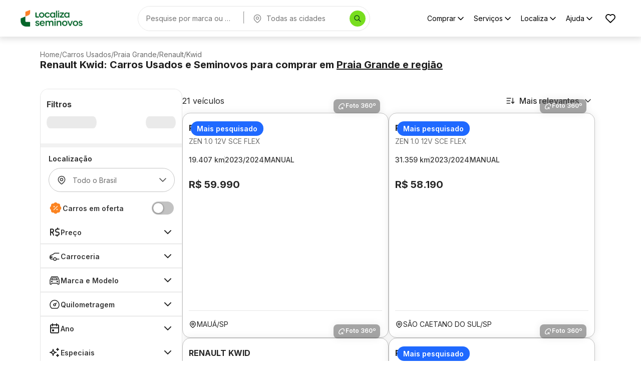

--- FILE ---
content_type: text/html; charset=utf-8
request_url: https://seminovos.localiza.com/carros/sp-praia-grande/renault/kwid?categorias=hatch
body_size: 49741
content:
<!DOCTYPE html><html lang="pt-BR" translate="no"><head><meta charSet="utf-8" data-next-head=""/><meta name="robots" content="index, follow" data-next-head=""/><meta name="viewport" content="width=device-width, initial-scale=1, maximum-scale=1" data-next-head=""/><link rel="icon" type="image/png" href="/favicon.png" data-next-head=""/><meta property="og:type" content="website" data-next-head=""/><meta property="og:title" content="Compre e Financie Carros Seminovos e Usados | Localiza Seminovos" data-next-head=""/><meta property="og:description" content="Encontre a maior variedade de carros seminovos com o melhor preço, baixa quilometragem e faça uma compra consciente com quem você confia!" data-next-head=""/><meta property="og:url" content="https://seminovos.localiza.com/carros/sp-praia-grande/renault/kwid" data-next-head=""/><meta property="og:image" content="/card-meta.png" data-next-head=""/><meta name="twitter:card" content="summary_large_image" data-next-head=""/><meta name="twitter:title" content="Compre e Financie Carros Seminovos e Usados | Localiza Seminovos" data-next-head=""/><meta name="twitter:description" content="Encontre a maior variedade de carros seminovos com o melhor preço, baixa quilometragem e faça uma compra consciente com quem você confia!" data-next-head=""/><meta name="twitter:image" content="/card-meta.png" data-next-head=""/><script>
// akam-sw.js install script version 1.3.6
"serviceWorker"in navigator&&"find"in[]&&function(){var e=new Promise(function(e){"complete"===document.readyState||!1?e():(window.addEventListener("load",function(){e()}),setTimeout(function(){"complete"!==document.readyState&&e()},1e4))}),n=window.akamServiceWorkerInvoked,r="1.3.6";if(n)aka3pmLog("akam-setup already invoked");else{window.akamServiceWorkerInvoked=!0,window.aka3pmLog=function(){window.akamServiceWorkerDebug&&console.log.apply(console,arguments)};function o(e){(window.BOOMR_mq=window.BOOMR_mq||[]).push(["addVar",{"sm.sw.s":e,"sm.sw.v":r}])}var i="/akam-sw.js",a=new Map;navigator.serviceWorker.addEventListener("message",function(e){var n,r,o=e.data;if(o.isAka3pm)if(o.command){var i=(n=o.command,(r=a.get(n))&&r.length>0?r.shift():null);i&&i(e.data.response)}else if(o.commandToClient)switch(o.commandToClient){case"enableDebug":window.akamServiceWorkerDebug||(window.akamServiceWorkerDebug=!0,aka3pmLog("Setup script debug enabled via service worker message"),v());break;case"boomerangMQ":o.payload&&(window.BOOMR_mq=window.BOOMR_mq||[]).push(o.payload)}aka3pmLog("akam-sw message: "+JSON.stringify(e.data))});var t=function(e){return new Promise(function(n){var r,o;r=e.command,o=n,a.has(r)||a.set(r,[]),a.get(r).push(o),navigator.serviceWorker.controller&&(e.isAka3pm=!0,navigator.serviceWorker.controller.postMessage(e))})},c=function(e){return t({command:"navTiming",navTiming:e})},s=null,m={},d=function(){var e=i;return s&&(e+="?othersw="+encodeURIComponent(s)),function(e,n){return new Promise(function(r,i){aka3pmLog("Registering service worker with URL: "+e),navigator.serviceWorker.register(e,n).then(function(e){aka3pmLog("ServiceWorker registration successful with scope: ",e.scope),r(e),o(1)}).catch(function(e){aka3pmLog("ServiceWorker registration failed: ",e),o(0),i(e)})})}(e,m)},g=navigator.serviceWorker.__proto__.register;if(navigator.serviceWorker.__proto__.register=function(n,r){return n.includes(i)?g.call(this,n,r):(aka3pmLog("Overriding registration of service worker for: "+n),s=new URL(n,window.location.href),m=r,navigator.serviceWorker.controller?new Promise(function(n,r){var o=navigator.serviceWorker.controller.scriptURL;if(o.includes(i)){var a=encodeURIComponent(s);o.includes(a)?(aka3pmLog("Cancelling registration as we already integrate other SW: "+s),navigator.serviceWorker.getRegistration().then(function(e){n(e)})):e.then(function(){aka3pmLog("Unregistering existing 3pm service worker"),navigator.serviceWorker.getRegistration().then(function(e){e.unregister().then(function(){return d()}).then(function(e){n(e)}).catch(function(e){r(e)})})})}else aka3pmLog("Cancelling registration as we already have akam-sw.js installed"),navigator.serviceWorker.getRegistration().then(function(e){n(e)})}):g.call(this,n,r))},navigator.serviceWorker.controller){var u=navigator.serviceWorker.controller.scriptURL;u.includes("/akam-sw.js")||u.includes("/akam-sw-preprod.js")||u.includes("/threepm-sw.js")||(aka3pmLog("Detected existing service worker. Removing and re-adding inside akam-sw.js"),s=new URL(u,window.location.href),e.then(function(){navigator.serviceWorker.getRegistration().then(function(e){m={scope:e.scope},e.unregister(),d()})}))}else e.then(function(){window.akamServiceWorkerPreprod&&(i="/akam-sw-preprod.js"),d()});if(window.performance){var w=window.performance.timing,l=w.responseEnd-w.responseStart;c(l)}e.then(function(){t({command:"pageLoad"})});var k=!1;function v(){window.akamServiceWorkerDebug&&!k&&(k=!0,aka3pmLog("Initializing debug functions at window scope"),window.aka3pmInjectSwPolicy=function(e){return t({command:"updatePolicy",policy:e})},window.aka3pmDisableInjectedPolicy=function(){return t({command:"disableInjectedPolicy"})},window.aka3pmDeleteInjectedPolicy=function(){return t({command:"deleteInjectedPolicy"})},window.aka3pmGetStateAsync=function(){return t({command:"getState"})},window.aka3pmDumpState=function(){aka3pmGetStateAsync().then(function(e){aka3pmLog(JSON.stringify(e,null,"\t"))})},window.aka3pmInjectTiming=function(e){return c(e)},window.aka3pmUpdatePolicyFromNetwork=function(){return t({command:"pullPolicyFromNetwork"})})}v()}}();</script>
<script type="application/ld+json" data-next-head="">{"@context":"https://schema.org","@graph":[{"@type":"Organization","name":"Localiza Seminovos","url":"https://www.seminovos.localiza.com","logo":"https://seminovos.localiza.com/logo.svg","contactPoint":{"@type":"ContactPoint","telephone":"0800-701-2523","contactType":"customer service","areaServed":"BR","availableLanguage":"pt-BR"},"sameAs":["https://www.instagram.com/localizaseminovos","https://www.tiktok.com/@voudelocaliza","https://www.youtube.com/playlist?list=PLmzFWatKo6jEhuqgzc0NYBs7XMOqAGcm9","https://www.facebook.com/localizaseminovos"]},{"@type":"WebSite","name":"Localiza Seminovos","url":"https://www.seminovos.localiza.com","publisher":{"@id":"https://www.seminovos.localiza.com/#organization"}}]}</script><title data-next-head="">Renault Kwid Usados e Seminovos em Praia grande | Localiza Seminovos</title><meta name="description" content="Encontre a maior variedade de Renault Kwid usados e seminovos em Praia Grande-SP com o melhor preço, baixa quilometragem e faça uma compra consciente com quem você confia!" data-next-head=""/><meta property="og:title" content="Renault Kwid Usados e Seminovos em Praia grande | Localiza Seminovos" data-next-head=""/><meta property="og:description" content="Encontre a maior variedade de Renault Kwid usados e seminovos em Praia Grande-SP com o melhor preço, baixa quilometragem e faça uma compra consciente com quem você confia!" data-next-head=""/><meta property="twitter:title" content="Renault Kwid Usados e Seminovos em Praia grande | Localiza Seminovos" data-next-head=""/><meta property="twitter:description" content="Encontre a maior variedade de Renault Kwid usados e seminovos em Praia Grande-SP com o melhor preço, baixa quilometragem e faça uma compra consciente com quem você confia!" data-next-head=""/><link rel="canonical" href="https://seminovos.localiza.com/carros/sp-praia-grande/renault/kwid" data-next-head=""/><script type="application/ld+json" data-next-head="">{"@context":"https://schema.org","@type":"Product","name":"Renault Kwid Zen 1.0 12v Sce Flex 2024","image":"https://cdn-site-seminovos.localiza.com/prd/site/anuncio/321310/renault-kwid-zen-10-12v-sce-flex-4p-car-2024-branco-manual-seminovo-321310-62d26400-ce58-4586-975f-5e1cfbfc0952-1-thumb.webp","description":"Renault Kwid Zen 1.0 12v Sce Flex 2024, Cor Branco com 19407 km, Gasolina/etanol, Manual","sku":"321310","brand":{"@type":"Brand","name":"Renault"},"offers":{"@type":"Offer","price":59990,"priceValidUntil":"2026-01-25","priceCurrency":"BRL","availability":"https://schema.org/InStock","itemCondition":"https://schema.org/UsedCondition","url":"https://seminovos.localiza.com/detalhes-carro/renault-kwid-zen-10-12v-sce-flex-321310","areaServed":{"@type":"City","name":"Praia Grande"}}}</script><script type="application/ld+json" data-next-head="">{"@context":"https://schema.org","@type":"Product","name":"Renault Kwid Zen 1.0 12v Sce Flex 2024","image":"https://cdn-site-seminovos.localiza.com/prd/site/anuncio/342934/renault-kwid-zen-10-12v-sce-flex-4p-car-2024-branco-manual-seminovo-342934-d6cc272e-e1a2-419c-8aac-b8fadd135b2c-1-thumb.webp","description":"Renault Kwid Zen 1.0 12v Sce Flex 2024, Cor Branco com 31359 km, Gasolina/etanol, Manual","sku":"342934","brand":{"@type":"Brand","name":"Renault"},"offers":{"@type":"Offer","price":58190,"priceValidUntil":"2026-01-25","priceCurrency":"BRL","availability":"https://schema.org/InStock","itemCondition":"https://schema.org/UsedCondition","url":"https://seminovos.localiza.com/detalhes-carro/renault-kwid-zen-10-12v-sce-flex-342934","areaServed":{"@type":"City","name":"Praia Grande"}}}</script><script type="application/ld+json" data-next-head="">{"@context":"https://schema.org","@type":"Product","name":"Renault Kwid Zen 1.0 12v Sce Flex 2024","image":"https://cdn-site-seminovos.localiza.com/prd/site/anuncio/322438/renault-kwid-zen-10-12v-sce-flex-4p-car-2024-branco-manual-seminovo-322438-57d38a46-49c9-436c-a37e-c7f0f575bffe-1-thumb.webp","description":"Renault Kwid Zen 1.0 12v Sce Flex 2024, Cor Branco com 24296 km, Gasolina/etanol, Manual","sku":"322438","brand":{"@type":"Brand","name":"Renault"},"offers":{"@type":"Offer","price":59190,"priceValidUntil":"2026-01-25","priceCurrency":"BRL","availability":"https://schema.org/InStock","itemCondition":"https://schema.org/UsedCondition","url":"https://seminovos.localiza.com/detalhes-carro/renault-kwid-zen-10-12v-sce-flex-322438","areaServed":{"@type":"City","name":"Praia Grande"}}}</script><script type="application/ld+json" data-next-head="">{"@context":"https://schema.org","@type":"Product","name":"Renault Kwid Zen 1.0 12v Sce Flex 2024","image":"https://cdn-site-seminovos.localiza.com/prd/site/anuncio/340323/renault-kwid-zen-10-12v-sce-flex-4p-car-2024-branco-manual-seminovo-340323-56c4354c-8c2b-4b81-9ec1-f533e4709a91-1-thumb.webp","description":"Renault Kwid Zen 1.0 12v Sce Flex 2024, Cor Branco com 49990 km, Gasolina/etanol, Manual","sku":"340323","brand":{"@type":"Brand","name":"Renault"},"offers":{"@type":"Offer","price":56390,"priceValidUntil":"2026-01-25","priceCurrency":"BRL","availability":"https://schema.org/InStock","itemCondition":"https://schema.org/UsedCondition","url":"https://seminovos.localiza.com/detalhes-carro/renault-kwid-zen-10-12v-sce-flex-340323","areaServed":{"@type":"City","name":"Praia Grande"}}}</script><script type="application/ld+json" data-next-head="">{"@context":"https://schema.org","@type":"Product","name":"Renault Kwid Zen 1.0 12v Sce Flex 2025","image":"https://cdn-site-seminovos.localiza.com/prd/site/anuncio/348873/renault-kwid-zen-10-12v-sce-flex-4p-car-2025-prata-manual-seminovo-348873-486dd04b-db9b-4526-8f4f-f227eaa9ee62-1-thumb.webp","description":"Renault Kwid Zen 1.0 12v Sce Flex 2025, Cor Prata Etoile com 39580 km, Gasolina/etanol, Manual","sku":"348873","brand":{"@type":"Brand","name":"Renault"},"offers":{"@type":"Offer","price":60090,"priceValidUntil":"2026-01-25","priceCurrency":"BRL","availability":"https://schema.org/InStock","itemCondition":"https://schema.org/UsedCondition","url":"https://seminovos.localiza.com/detalhes-carro/renault-kwid-zen-10-12v-sce-flex-348873","areaServed":{"@type":"City","name":"Praia Grande"}}}</script><script type="application/ld+json" data-next-head="">{"@context":"https://schema.org","@type":"Product","name":"Renault Kwid Intense 1.0 12v Sce Flex 2022","image":"https://cdn-site-seminovos.localiza.com/prd/site/anuncio/350967/renault-kwid-intense-10-12v-sce-flex-4p-car-2022-bege-manual-seminovo-350967-cd30586c-901e-45bf-9dd5-4b7bd4c4a92c-1-thumb.webp","description":"Renault Kwid Intense 1.0 12v Sce Flex 2022, Cor Bege com 39801 km, Gasolina/etanol, Manual","sku":"350967","brand":{"@type":"Brand","name":"Renault"},"offers":{"@type":"Offer","price":50790,"priceValidUntil":"2026-01-25","priceCurrency":"BRL","availability":"https://schema.org/InStock","itemCondition":"https://schema.org/UsedCondition","url":"https://seminovos.localiza.com/detalhes-carro/renault-kwid-intense-10-12v-sce-flex-350967","areaServed":{"@type":"City","name":"Praia Grande"}}}</script><script type="application/ld+json" data-next-head="">{"@context":"https://schema.org","@type":"Product","name":"Renault Kwid Zen 1.0 12v Sce Flex 2025","image":"https://cdn-site-seminovos.localiza.com/prd/site/anuncio/349327/renault-kwid-zen-10-12v-sce-flex-4p-car-2025-prata-manual-seminovo-349327-a317d98d-385a-4078-b94c-a292e7907345-1-thumb.webp","description":"Renault Kwid Zen 1.0 12v Sce Flex 2025, Cor Prata Etoile com 14533 km, Gasolina/etanol, Manual","sku":"349327","brand":{"@type":"Brand","name":"Renault"},"offers":{"@type":"Offer","price":63090,"priceValidUntil":"2026-01-25","priceCurrency":"BRL","availability":"https://schema.org/InStock","itemCondition":"https://schema.org/UsedCondition","url":"https://seminovos.localiza.com/detalhes-carro/renault-kwid-zen-10-12v-sce-flex-349327","areaServed":{"@type":"City","name":"Praia Grande"}}}</script><script type="application/ld+json" data-next-head="">{"@context":"https://schema.org","@type":"Product","name":"Renault Kwid Zen 1.0 12v Sce Flex 2025","image":"https://cdn-site-seminovos.localiza.com/prd/site/anuncio/349426/renault-kwid-zen-10-12v-sce-flex-4p-car-2025-prata-manual-seminovo-349426-434b9146-640e-4a7e-bc54-4018012df37d-1-thumb.webp","description":"Renault Kwid Zen 1.0 12v Sce Flex 2025, Cor Prata Etoile com 33900 km, Gasolina/etanol, Manual","sku":"349426","brand":{"@type":"Brand","name":"Renault"},"offers":{"@type":"Offer","price":60490,"priceValidUntil":"2026-01-25","priceCurrency":"BRL","availability":"https://schema.org/InStock","itemCondition":"https://schema.org/UsedCondition","url":"https://seminovos.localiza.com/detalhes-carro/renault-kwid-zen-10-12v-sce-flex-349426","areaServed":{"@type":"City","name":"Praia Grande"}}}</script><script type="application/ld+json" data-next-head="">{"@context":"https://schema.org","@type":"Product","name":"Renault Kwid Zen 1.0 12v Sce Flex 2025","image":"https://cdn-site-seminovos.localiza.com/prd/site/anuncio/349481/renault-kwid-zen-10-12v-sce-flex-4p-car-2025-prata-manual-seminovo-349481-5ea4679e-2f76-4954-95db-0cba9f970882-1-thumb.webp","description":"Renault Kwid Zen 1.0 12v Sce Flex 2025, Cor Prata Etoile com 19468 km, Gasolina/etanol, Manual","sku":"349481","brand":{"@type":"Brand","name":"Renault"},"offers":{"@type":"Offer","price":62290,"priceValidUntil":"2026-01-25","priceCurrency":"BRL","availability":"https://schema.org/InStock","itemCondition":"https://schema.org/UsedCondition","url":"https://seminovos.localiza.com/detalhes-carro/renault-kwid-zen-10-12v-sce-flex-349481","areaServed":{"@type":"City","name":"Praia Grande"}}}</script><script type="application/ld+json" data-next-head="">{"@context":"https://schema.org","@type":"Product","name":"Renault Kwid Zen 1.0 12v Sce Flex 2025","image":"https://cdn-site-seminovos.localiza.com/prd/site/anuncio/349781/renault-kwid-zen-10-12v-sce-flex-4p-car-2025-prata-manual-seminovo-349781-49f9d807-da31-45a0-9db0-87f13b820c98-1-thumb.webp","description":"Renault Kwid Zen 1.0 12v Sce Flex 2025, Cor Prata Etoile com 33888 km, Gasolina/etanol, Manual","sku":"349781","brand":{"@type":"Brand","name":"Renault"},"offers":{"@type":"Offer","price":60490,"priceValidUntil":"2026-01-25","priceCurrency":"BRL","availability":"https://schema.org/InStock","itemCondition":"https://schema.org/UsedCondition","url":"https://seminovos.localiza.com/detalhes-carro/renault-kwid-zen-10-12v-sce-flex-349781","areaServed":{"@type":"City","name":"Praia Grande"}}}</script><script type="application/ld+json" data-next-head="">{"@context":"https://schema.org","@type":"Product","name":"Renault Kwid Zen 1.0 12v Sce Flex 2025","image":"https://cdn-site-seminovos.localiza.com/prd/site/anuncio/351643/renault-kwid-zen-10-12v-sce-flex-4p-car-2025-branco-manual-seminovo-351643-aea46f8f-22a3-4c99-86f1-486ee2153204-1-thumb.webp","description":"Renault Kwid Zen 1.0 12v Sce Flex 2025, Cor Branco com 32677 km, Gasolina/etanol, Manual","sku":"351643","brand":{"@type":"Brand","name":"Renault"},"offers":{"@type":"Offer","price":60490,"priceValidUntil":"2026-01-25","priceCurrency":"BRL","availability":"https://schema.org/InStock","itemCondition":"https://schema.org/UsedCondition","url":"https://seminovos.localiza.com/detalhes-carro/renault-kwid-zen-10-12v-sce-flex-351643","areaServed":{"@type":"City","name":"Praia Grande"}}}</script><script type="application/ld+json" data-next-head="">{"@context":"https://schema.org","@type":"Product","name":"Renault Kwid Zen 1.0 12v Sce Flex 2025","image":"https://cdn-site-seminovos.localiza.com/prd/site/anuncio/352848/renault-kwid-zen-10-12v-sce-flex-4p-car-2025-branco-manual-seminovo-352848-cdbe46b6-dcc4-4f60-a590-3e86bae9dab4-1-thumb.webp","description":"Renault Kwid Zen 1.0 12v Sce Flex 2025, Cor Branco com 38973 km, Gasolina/etanol, Manual","sku":"352848","brand":{"@type":"Brand","name":"Renault"},"offers":{"@type":"Offer","price":60090,"priceValidUntil":"2026-01-25","priceCurrency":"BRL","availability":"https://schema.org/InStock","itemCondition":"https://schema.org/UsedCondition","url":"https://seminovos.localiza.com/detalhes-carro/renault-kwid-zen-10-12v-sce-flex-352848","areaServed":{"@type":"City","name":"Praia Grande"}}}</script><script type="application/ld+json" data-next-head="">{"@context":"https://schema.org","@type":"Product","name":"Renault Kwid Zen 1.0 12v Sce Flex 2025","image":"https://cdn-site-seminovos.localiza.com/prd/site/anuncio/352932/renault-kwid-zen-10-12v-sce-flex-4p-car-2025-vermelho-manual-seminovo-352932-155e1a07-2d39-4b67-ab00-dbd17c81b85c-1-thumb.webp","description":"Renault Kwid Zen 1.0 12v Sce Flex 2025, Cor Vermelho Fogo com 21383 km, Gasolina/etanol, Manual","sku":"352932","brand":{"@type":"Brand","name":"Renault"},"offers":{"@type":"Offer","price":61890,"priceValidUntil":"2026-01-25","priceCurrency":"BRL","availability":"https://schema.org/InStock","itemCondition":"https://schema.org/UsedCondition","url":"https://seminovos.localiza.com/detalhes-carro/renault-kwid-zen-10-12v-sce-flex-352932","areaServed":{"@type":"City","name":"Praia Grande"}}}</script><script type="application/ld+json" data-next-head="">{"@context":"https://schema.org","@type":"Product","name":"Renault Kwid Zen 1.0 12v Sce Flex 2025","image":"https://cdn-site-seminovos.localiza.com/prd/site/anuncio/353042/renault-kwid-zen-10-12v-sce-flex-4p-car-2025-preto-manual-seminovo-353042-3d30854f-951b-4a14-83b3-c96c1cdb8d14-1-thumb.webp","description":"Renault Kwid Zen 1.0 12v Sce Flex 2025, Cor Preto Nacre com 17570 km, Gasolina/etanol, Manual","sku":"353042","brand":{"@type":"Brand","name":"Renault"},"offers":{"@type":"Offer","price":62490,"priceValidUntil":"2026-01-25","priceCurrency":"BRL","availability":"https://schema.org/InStock","itemCondition":"https://schema.org/UsedCondition","url":"https://seminovos.localiza.com/detalhes-carro/renault-kwid-zen-10-12v-sce-flex-353042","areaServed":{"@type":"City","name":"Praia Grande"}}}</script><script type="application/ld+json" data-next-head="">{"@context":"https://schema.org","@type":"Product","name":"Renault Kwid Zen 1.0 12v Sce Flex 2025","image":"https://cdn-site-seminovos.localiza.com/prd/site/anuncio/353997/renault-kwid-zen-10-12v-sce-flex-4p-car-2025-prata-manual-seminovo-353997-ddedd6e7-8e78-45de-b6d8-c7d4b6e3b232-1-thumb.webp","description":"Renault Kwid Zen 1.0 12v Sce Flex 2025, Cor Prata Etoile com 37551 km, Gasolina/etanol, Manual","sku":"353997","brand":{"@type":"Brand","name":"Renault"},"offers":{"@type":"Offer","price":60190,"priceValidUntil":"2026-01-25","priceCurrency":"BRL","availability":"https://schema.org/InStock","itemCondition":"https://schema.org/UsedCondition","url":"https://seminovos.localiza.com/detalhes-carro/renault-kwid-zen-10-12v-sce-flex-353997","areaServed":{"@type":"City","name":"Praia Grande"}}}</script><script type="application/ld+json" data-next-head="">{"@context":"https://schema.org","@type":"Product","name":"Renault Kwid Zen 1.0 12v Sce Flex 2025","image":"https://cdn-site-seminovos.localiza.com/prd/site/anuncio/354038/renault-kwid-zen-10-12v-sce-flex-4p-car-2025-branco-manual-seminovo-354038-d0af11ea-216e-465a-9b25-c03b6633a06f-1-thumb.webp","description":"Renault Kwid Zen 1.0 12v Sce Flex 2025, Cor Branco com 43391 km, Gasolina/etanol, Manual","sku":"354038","brand":{"@type":"Brand","name":"Renault"},"offers":{"@type":"Offer","price":59890,"priceValidUntil":"2026-01-25","priceCurrency":"BRL","availability":"https://schema.org/InStock","itemCondition":"https://schema.org/UsedCondition","url":"https://seminovos.localiza.com/detalhes-carro/renault-kwid-zen-10-12v-sce-flex-354038","areaServed":{"@type":"City","name":"Praia Grande"}}}</script><script type="application/ld+json" data-next-head="">{"@context":"https://schema.org","@type":"Product","name":"Renault Kwid Zen 1.0 12v Sce Flex 2025","image":"https://cdn-site-seminovos.localiza.com/prd/site/anuncio/354185/renault-kwid-zen-10-12v-sce-flex-4p-car-2025-prata-manual-seminovo-354185-8529db5f-46a5-4b6e-b0b2-5b371b07a679-1-thumb.webp","description":"Renault Kwid Zen 1.0 12v Sce Flex 2025, Cor Prata Etoile com 16920 km, Gasolina/etanol, Manual","sku":"354185","brand":{"@type":"Brand","name":"Renault"},"offers":{"@type":"Offer","price":62490,"priceValidUntil":"2026-01-25","priceCurrency":"BRL","availability":"https://schema.org/InStock","itemCondition":"https://schema.org/UsedCondition","url":"https://seminovos.localiza.com/detalhes-carro/renault-kwid-zen-10-12v-sce-flex-354185","areaServed":{"@type":"City","name":"Praia Grande"}}}</script><script type="application/ld+json" data-next-head="">{"@context":"https://schema.org","@type":"Product","name":"Renault Kwid Zen 1.0 12v Sce Flex 2025","image":"https://cdn-site-seminovos.localiza.com/prd/site/anuncio/323251/renault-kwid-zen-10-12v-sce-flex-4p-car-2025-preto-manual-seminovo-323251-1a2f2d7d-4b62-4d20-a5fc-a7ccdbe99487-1-thumb.webp","description":"Renault Kwid Zen 1.0 12v Sce Flex 2025, Cor Preto Nacre com 28664 km, Gasolina/etanol, Manual","sku":"323251","brand":{"@type":"Brand","name":"Renault"},"offers":{"@type":"Offer","price":59990,"priceValidUntil":"2026-01-25","priceCurrency":"BRL","availability":"https://schema.org/InStock","itemCondition":"https://schema.org/UsedCondition","url":"https://seminovos.localiza.com/detalhes-carro/renault-kwid-zen-10-12v-sce-flex-323251","areaServed":{"@type":"City","name":"Praia Grande"}}}</script><script type="application/ld+json" data-next-head="">{"@context":"https://schema.org","@type":"Product","name":"Renault Kwid Zen 1.0 12v Sce Flex 2023","image":"https://cdn-site-seminovos.localiza.com/prd/site/anuncio/289411/renault-kwid-zen-10-12v-sce-flex-4p-car-2023-branco-manual-seminovo-289411-ee49175f-7f26-40cb-8d24-2d3d6cd6f199-1-thumb.webp","description":"Renault Kwid Zen 1.0 12v Sce Flex 2023, Cor Branco Glacier com 60379 km, Gasolina/etanol, Manual","sku":"289411","brand":{"@type":"Brand","name":"Renault"},"offers":{"@type":"Offer","price":53390,"priceValidUntil":"2026-01-25","priceCurrency":"BRL","availability":"https://schema.org/InStock","itemCondition":"https://schema.org/UsedCondition","url":"https://seminovos.localiza.com/detalhes-carro/renault-kwid-zen-10-12v-sce-flex-289411","areaServed":{"@type":"City","name":"Praia Grande"}}}</script><script type="application/ld+json" data-next-head="">{"@context":"https://schema.org","@type":"Product","name":"Renault Kwid Zen 1.0 12v Sce Flex 2025","image":"https://cdn-site-seminovos.localiza.com/prd/site/anuncio/319536/renault-kwid-zen-10-12v-sce-flex-4p-car-2025-branco-manual-seminovo-319536-48206b1c-fec7-4cf9-916e-861442aa3430-1-thumb.webp","description":"Renault Kwid Zen 1.0 12v Sce Flex 2025, Cor Branco com 42707 km, Gasolina/etanol, Manual","sku":"319536","brand":{"@type":"Brand","name":"Renault"},"offers":{"@type":"Offer","price":59190,"priceValidUntil":"2026-01-25","priceCurrency":"BRL","availability":"https://schema.org/InStock","itemCondition":"https://schema.org/UsedCondition","url":"https://seminovos.localiza.com/detalhes-carro/renault-kwid-zen-10-12v-sce-flex-319536","areaServed":{"@type":"City","name":"Praia Grande"}}}</script><script type="application/ld+json" data-next-head="">{"@context":"https://schema.org","@type":"Product","name":"Renault Kwid Zen 1.0 12v Sce Flex 2025","image":"https://cdn-site-seminovos.localiza.com/prd/site/anuncio/345498/renault-kwid-zen-10-12v-sce-flex-4p-car-2025-prata-manual-seminovo-345498-5e597ebf-03cf-4f8a-be22-d7c102b3943f-1-thumb.webp","description":"Renault Kwid Zen 1.0 12v Sce Flex 2025, Cor Prata Etoile com 32139 km, Gasolina/etanol, Manual","sku":"345498","brand":{"@type":"Brand","name":"Renault"},"offers":{"@type":"Offer","price":60490,"priceValidUntil":"2026-01-25","priceCurrency":"BRL","availability":"https://schema.org/InStock","itemCondition":"https://schema.org/UsedCondition","url":"https://seminovos.localiza.com/detalhes-carro/renault-kwid-zen-10-12v-sce-flex-345498","areaServed":{"@type":"City","name":"Praia Grande"}}}</script><link rel="preload" href="/logo.webp" as="image" fetchpriority="high" data-next-head=""/><script type="application/ld+json" data-next-head="">{"@context":"https://schema.org","@type":"BreadcrumbList","itemListElement":[{"@type":"ListItem","position":1,"name":"Home","item":"https://seminovos.localiza.com/"},{"@type":"ListItem","position":2,"name":"Carros Usados","item":"https://seminovos.localiza.com/carros"},{"@type":"ListItem","position":3,"name":"Praia Grande","item":"https://seminovos.localiza.com/carros/sp-praia-grande"},{"@type":"ListItem","position":4,"name":"Renault","item":"https://seminovos.localiza.com/carros/sp-praia-grande/renault"},{"@type":"ListItem","position":5,"name":"Kwid","item":"https://seminovos.localiza.com/carros/sp-praia-grande/renault/kwid"}]}</script><link rel="preload" href="https://cdn-site-seminovos.localiza.com/prd/site/anuncio/321310/renault-kwid-zen-10-12v-sce-flex-4p-car-2024-branco-manual-seminovo-321310-62d26400-ce58-4586-975f-5e1cfbfc0952-1-thumb.webp" as="image" fetchPriority="high" crossorigin="anonymous" data-next-head=""/><link rel="preload" href="/logo-mobile.webp" as="image" fetchpriority="high" data-next-head=""/><script type="application/ld+json" data-next-head="">{"@context":"https://schema.org","@type":"BreadcrumbList","itemListElement":[{"@type":"ListItem","position":1,"name":"Home","item":"https://seminovos.localiza.com/"},{"@type":"ListItem","position":2,"name":"Carros Usados","item":"https://seminovos.localiza.com/carros"},{"@type":"ListItem","position":3,"name":"Praia Grande","item":"https://seminovos.localiza.com/carros/sp-praia-grande"},{"@type":"ListItem","position":4,"name":"Renault","item":"https://seminovos.localiza.com/carros/sp-praia-grande/renault"},{"@type":"ListItem","position":5,"name":"Kwid","item":"https://seminovos.localiza.com/carros/sp-praia-grande/renault/kwid"}]}</script><link rel="preload" href="https://cdn-site-seminovos.localiza.com/prd/site/anuncio/321310/renault-kwid-zen-10-12v-sce-flex-4p-car-2024-branco-manual-seminovo-321310-62d26400-ce58-4586-975f-5e1cfbfc0952-1-thumb.webp" as="image" fetchPriority="high" crossorigin="anonymous" data-next-head=""/><link rel="preload" href="https://cdn-site-seminovos.localiza.com/prd/site/anuncio/321310/renault-kwid-zen-10-12v-sce-flex-4p-car-2024-branco-manual-seminovo-321310-62d26400-ce58-4586-975f-5e1cfbfc0952-1-thumb.webp" as="image" fetchpriority="high" data-next-head=""/><style type="text/css">.fresnel-container{margin:0;padding:0;}
@media not all and (min-width:0px) and (max-width:629.98px){.fresnel-at-xs{display:none!important;}}
@media not all and (min-width:630px) and (max-width:911.98px){.fresnel-at-sm{display:none!important;}}
@media not all and (min-width:912px) and (max-width:1271.98px){.fresnel-at-md{display:none!important;}}
@media not all and (min-width:1272px) and (max-width:1365.98px){.fresnel-at-lg{display:none!important;}}
@media not all and (min-width:1366px){.fresnel-at-xl{display:none!important;}}
@media not all and (max-width:629.98px){.fresnel-lessThan-sm{display:none!important;}}
@media not all and (max-width:911.98px){.fresnel-lessThan-md{display:none!important;}}
@media not all and (max-width:1271.98px){.fresnel-lessThan-lg{display:none!important;}}
@media not all and (max-width:1365.98px){.fresnel-lessThan-xl{display:none!important;}}
@media not all and (min-width:630px){.fresnel-greaterThan-xs{display:none!important;}}
@media not all and (min-width:912px){.fresnel-greaterThan-sm{display:none!important;}}
@media not all and (min-width:1272px){.fresnel-greaterThan-md{display:none!important;}}
@media not all and (min-width:1366px){.fresnel-greaterThan-lg{display:none!important;}}
@media not all and (min-width:0px){.fresnel-greaterThanOrEqual-xs{display:none!important;}}
@media not all and (min-width:630px){.fresnel-greaterThanOrEqual-sm{display:none!important;}}
@media not all and (min-width:912px){.fresnel-greaterThanOrEqual-md{display:none!important;}}
@media not all and (min-width:1272px){.fresnel-greaterThanOrEqual-lg{display:none!important;}}
@media not all and (min-width:1366px){.fresnel-greaterThanOrEqual-xl{display:none!important;}}
@media not all and (min-width:0px) and (max-width:629.98px){.fresnel-between-xs-sm{display:none!important;}}
@media not all and (min-width:0px) and (max-width:911.98px){.fresnel-between-xs-md{display:none!important;}}
@media not all and (min-width:0px) and (max-width:1271.98px){.fresnel-between-xs-lg{display:none!important;}}
@media not all and (min-width:0px) and (max-width:1365.98px){.fresnel-between-xs-xl{display:none!important;}}
@media not all and (min-width:630px) and (max-width:911.98px){.fresnel-between-sm-md{display:none!important;}}
@media not all and (min-width:630px) and (max-width:1271.98px){.fresnel-between-sm-lg{display:none!important;}}
@media not all and (min-width:630px) and (max-width:1365.98px){.fresnel-between-sm-xl{display:none!important;}}
@media not all and (min-width:912px) and (max-width:1271.98px){.fresnel-between-md-lg{display:none!important;}}
@media not all and (min-width:912px) and (max-width:1365.98px){.fresnel-between-md-xl{display:none!important;}}
@media not all and (min-width:1272px) and (max-width:1365.98px){.fresnel-between-lg-xl{display:none!important;}}</style><meta name="emotion-insertion-point" content=""/><style data-emotion="mui-global gk7d4l">html{-webkit-font-smoothing:antialiased;-moz-osx-font-smoothing:grayscale;box-sizing:border-box;-webkit-text-size-adjust:100%;}*,*::before,*::after{box-sizing:inherit;}strong,b{font-weight:700;}body{margin:0;color:#383838;font-size:1.25rem;font-weight:600;line-height:150%;font-family:Inter,sans-serif,sans-serif;background-color:#ffffff;}@media print{body{background-color:#ffffff;}}body::backdrop{background-color:#ffffff;}</style><style data-emotion="mui-global 1eaeb3o">*{font-family:'Inter','Inter Fallback'!important;}</style><style data-emotion="mui-global animation-c7515d">@-webkit-keyframes animation-c7515d{0%{opacity:1;}50%{opacity:0.4;}100%{opacity:1;}}@keyframes animation-c7515d{0%{opacity:1;}50%{opacity:0.4;}100%{opacity:1;}}</style><style data-emotion="mui-global 1prfaxn">@-webkit-keyframes mui-auto-fill{from{display:block;}}@keyframes mui-auto-fill{from{display:block;}}@-webkit-keyframes mui-auto-fill-cancel{from{display:block;}}@keyframes mui-auto-fill-cancel{from{display:block;}}</style><style data-emotion="mui 15rs9ve k46nk b1l3ut 14uape1 lod5mm 1ascjo2 liibmv 10q22p2 463tea q2i5d2 1bols9d 11j5819 12lp2op oodh6r xhf4js 1uwycke 15o66bz 1wz52w4 j7qwjs l09mkb jybi01 1oyd49n 1pa33lt 15rmt0g 1tgtrg6 zfy8lh 70qvj9 5v2ak0 w4cd9x 1jmfyv6 xcdmhz 174dphn aewdwi 3xfw3t j8yymo 1wyqvrd 1sljm3e t4h2j6 wnfue5 8iyfnc 1b8uc0m f8wb7g 1ofqig9 1y609i0 epoall 1bc2oe0 cveorv 1g78ho2 1a84mwz taqmzy o9w1ny f87ls2 14eps32 1irad6x 1wy6o39 du95tr 1ww8cyk mbssy4 1bweoif 13114ap qrztid rsig1c kpeu4y 1wp5k1m 75s2x3 1qrv451 1amk9ip 12ksvqc 8k8y4e 1gb1liv 1umqlag tqqmnz yzqkwj v7ohau u922t 1dwenxi q8t48o wrp49h 12030j7 orwt8f 1fp3kz4 vg7x9u 45ngh0 1vunawa 1afznul">.mui-15rs9ve{width:100%;margin-left:auto;box-sizing:border-box;margin-right:auto;padding-left:8px;padding-right:8px;padding-left:0!important;padding-right:0!important;}@media (min-width:630px){.mui-15rs9ve{padding-left:12px;padding-right:12px;}}@media (min-width:1272px){.mui-15rs9ve{max-width:1272px;}}@media (min-width:0px) and (max-width:629.95px){.mui-15rs9ve{max-width:calc(100vw - 40px);}}@media (min-width:630px) and (max-width:911.95px){.mui-15rs9ve{max-width:calc(100vw - 80px);}}@media (min-width:912px) and (max-width:1271.95px){.mui-15rs9ve{max-width:calc(100vw - 160px);}}@media (min-width:1272px) and (max-width:1365.95px){.mui-15rs9ve{max-width:calc(100vw - 160px);}}@media (min-width:1366px){.mui-15rs9ve{max-width:1206px;}}.mui-k46nk{display:-webkit-box;display:-webkit-flex;display:-ms-flexbox;display:flex;-webkit-flex-direction:column;-ms-flex-direction:column;flex-direction:column;border-color:#e6e6e6!important;}@media (min-width:0px){.mui-k46nk{padding-top:12px;padding-bottom:16px;border-top:1px solid;border-bottom:1px solid;}}@media (min-width:912px){.mui-k46nk{padding-top:28px;padding-bottom:36px;border-top:none;border-bottom:none;}}.mui-b1l3ut{width:100%;margin-left:auto;box-sizing:border-box;margin-right:auto;padding-left:8px;padding-right:8px;padding-left:0!important;padding-right:0!important;display:-webkit-box;display:-webkit-flex;display:-ms-flexbox;display:flex;-webkit-flex-direction:column;-ms-flex-direction:column;flex-direction:column;gap:16px;}@media (min-width:630px){.mui-b1l3ut{padding-left:12px;padding-right:12px;}}@media (min-width:1272px){.mui-b1l3ut{max-width:1272px;}}@media (min-width:0px) and (max-width:629.95px){.mui-b1l3ut{max-width:calc(100vw - 40px);}}@media (min-width:630px) and (max-width:911.95px){.mui-b1l3ut{max-width:calc(100vw - 80px);}}@media (min-width:912px) and (max-width:1271.95px){.mui-b1l3ut{max-width:calc(100vw - 160px);}}@media (min-width:1272px) and (max-width:1365.95px){.mui-b1l3ut{max-width:calc(100vw - 160px);}}@media (min-width:1366px){.mui-b1l3ut{max-width:1206px;}}.mui-14uape1{display:-webkit-box;display:-webkit-flex;display:-ms-flexbox;display:flex;-webkit-flex-direction:column;-ms-flex-direction:column;flex-direction:column;gap:6px;-webkit-flex-direction:row;-ms-flex-direction:row;flex-direction:row;-webkit-align-items:center;-webkit-box-align:center;-ms-flex-align:center;align-items:center;-webkit-box-flex-wrap:wrap;-webkit-flex-wrap:wrap;-ms-flex-wrap:wrap;flex-wrap:wrap;}.mui-lod5mm{display:-webkit-box;display:-webkit-flex;display:-ms-flexbox;display:flex;-webkit-flex-direction:column;-ms-flex-direction:column;flex-direction:column;font-size:14px;font-weight:400;line-height:16px;color:#6e6e6e;-webkit-text-decoration:none;text-decoration:none;}.mui-lod5mm:hover{-webkit-text-decoration:underline;text-decoration:underline;}.mui-lod5mm a{-webkit-text-decoration:none;text-decoration:none;color:inherit;}.mui-lod5mm a:hover{-webkit-text-decoration:underline;text-decoration:underline;}.mui-1ascjo2{margin:0;color:#383838;font-size:1.25rem;font-weight:600;line-height:150%;font-family:Inter,sans-serif,sans-serif;word-wrap:break-word;color:#6e6e6e;font-size:14px;font-weight:400;line-height:16px;-webkit-text-decoration:none;text-decoration:none;}.mui-1ascjo2:hover{-webkit-text-decoration:underline;text-decoration:underline;}.mui-1ascjo2 a{-webkit-text-decoration:none;text-decoration:none;color:inherit;}.mui-1ascjo2 a:hover{-webkit-text-decoration:underline;text-decoration:underline;}.mui-liibmv{margin:0;color:#383838;font-size:1.25rem;font-weight:600;line-height:150%;font-family:Inter,sans-serif,sans-serif;word-wrap:break-word;color:#1F1F1F;font-size:20px;font-weight:700;line-height:120%;}.mui-10q22p2{margin:0;color:#383838;font-size:1.25rem;font-weight:600;line-height:150%;font-family:Inter,sans-serif,sans-serif;word-wrap:break-word;all:unset;cursor:pointer;-webkit-text-decoration:underline;text-decoration:underline;}.mui-463tea{display:-webkit-box;display:-webkit-flex;display:-ms-flexbox;display:flex;-webkit-flex-direction:column;-ms-flex-direction:column;flex-direction:column;-webkit-flex-direction:row;-ms-flex-direction:row;flex-direction:row;gap:32px;margin-bottom:64px;}.mui-q2i5d2{display:-webkit-box;display:-webkit-flex;display:-ms-flexbox;display:flex;-webkit-flex-direction:column;-ms-flex-direction:column;flex-direction:column;min-width:284px;max-width:284px;}.mui-1bols9d{display:-webkit-box;display:-webkit-flex;display:-ms-flexbox;display:flex;-webkit-flex-direction:column;-ms-flex-direction:column;flex-direction:column;border-radius:16px;overflow:hidden;border-right:1px solid;border-color:#e6e6e6;position:-webkit-sticky;position:sticky;display:-webkit-box;display:-webkit-flex;display:-ms-flexbox;display:flex;top:calc(68px + 16px);}.mui-11j5819{display:-webkit-box;display:-webkit-flex;display:-ms-flexbox;display:flex;-webkit-flex-direction:column;-ms-flex-direction:column;flex-direction:column;border-top:1px solid;border-left:1px solid;border-bottom:1px solid;border-color:#e6e6e6;overflow-y:auto;overflow-x:hidden;max-height:calc(100vh - 68px - 32px);border-radius:16px;background-color:#f2f2f2;}.mui-11j5819::-webkit-scrollbar{width:6px;}.mui-11j5819::-webkit-scrollbar-thumb{background-color:#c2c2c2;box-shadow:inset 0 10px 0 0 white,inset 0 -10px 0 0 white;}.mui-12lp2op{display:-webkit-box;display:-webkit-flex;display:-ms-flexbox;display:flex;-webkit-flex-direction:column;-ms-flex-direction:column;flex-direction:column;padding-left:12px;padding-right:12px;padding-top:18px;padding-bottom:18px;margin-bottom:8px;gap:8px;background-color:#ffffff;}.mui-oodh6r{margin:0;color:#383838;font-size:1.25rem;font-weight:600;line-height:150%;font-family:Inter,sans-serif,sans-serif;word-wrap:break-word;font-size:16px;font-weight:700;}.mui-xhf4js{display:-webkit-box;display:-webkit-flex;display:-ms-flexbox;display:flex;-webkit-flex-direction:column;-ms-flex-direction:column;flex-direction:column;height:48px;-webkit-flex-direction:row;-ms-flex-direction:row;flex-direction:row;-webkit-align-items:center;-webkit-box-align:center;-ms-flex-align:center;align-items:center;-webkit-box-pack:justify;-webkit-justify-content:space-between;justify-content:space-between;}.mui-1uwycke{display:block;background-color:rgba(38, 38, 38, 0.11);height:1.2em;margin-top:0;margin-bottom:0;height:auto;transform-origin:0 55%;-webkit-transform:scale(1, 0.60);-moz-transform:scale(1, 0.60);-ms-transform:scale(1, 0.60);transform:scale(1, 0.60);border-radius:8px/13.3px;-webkit-animation:animation-c7515d 2s ease-in-out 0.5s infinite;animation:animation-c7515d 2s ease-in-out 0.5s infinite;width:100px;-webkit-transform:none;-moz-transform:none;-ms-transform:none;transform:none;height:24px;}.mui-1uwycke:empty:before{content:"\00a0";}.mui-15o66bz{display:block;background-color:rgba(38, 38, 38, 0.11);height:1.2em;margin-top:0;margin-bottom:0;height:auto;transform-origin:0 55%;-webkit-transform:scale(1, 0.60);-moz-transform:scale(1, 0.60);-ms-transform:scale(1, 0.60);transform:scale(1, 0.60);border-radius:8px/13.3px;-webkit-animation:animation-c7515d 2s ease-in-out 0.5s infinite;animation:animation-c7515d 2s ease-in-out 0.5s infinite;width:60px;-webkit-transform:none;-moz-transform:none;-ms-transform:none;transform:none;height:24px;}.mui-15o66bz:empty:before{content:"\00a0";}.mui-1wz52w4{display:-webkit-box;display:-webkit-flex;display:-ms-flexbox;display:flex;-webkit-flex-direction:column;-ms-flex-direction:column;flex-direction:column;background-color:#f2f2f2;gap:8px;}@media (min-width:0px){.mui-1wz52w4{margin-bottom:calc(72px + 8px);}}@media (min-width:912px){.mui-1wz52w4{margin-bottom:0px;}}.mui-j7qwjs{display:-webkit-box;display:-webkit-flex;display:-ms-flexbox;display:flex;-webkit-flex-direction:column;-ms-flex-direction:column;flex-direction:column;}.mui-l09mkb{display:-webkit-box;display:-webkit-flex;display:-ms-flexbox;display:flex;-webkit-flex-direction:column;-ms-flex-direction:column;flex-direction:column;background-color:white;padding-left:16px;padding-right:16px;}.mui-jybi01{margin:0;color:#383838;font-size:1.25rem;font-weight:600;line-height:150%;font-family:Inter,sans-serif,sans-serif;word-wrap:break-word;color:#262626;font-size:14px;padding-top:12px;padding-bottom:8px;font-weight:600;line-height:150%;}.mui-1oyd49n{position:relative;background-color:white;}.mui-1pa33lt{display:-webkit-inline-box;display:-webkit-inline-flex;display:-ms-inline-flexbox;display:inline-flex;-webkit-flex-direction:column;-ms-flex-direction:column;flex-direction:column;position:relative;min-width:0;padding:0;margin:0;border:0;vertical-align:top;width:100%;}@media (min-width:0px){.mui-1pa33lt{width:100%;}}@media (min-width:912px){.mui-1pa33lt{width:252px;}}@media (min-width:1272px){.mui-1pa33lt{width:252px;}}.mui-1pa33lt .MuiInputBase-root{padding-left:16px;padding-right:12px;margin-bottom:8px;}.mui-15rmt0g{color:#262626;font-size:1.25rem;font-weight:600;line-height:1.4375em;font-family:Inter,sans-serif,sans-serif;box-sizing:border-box;position:relative;cursor:text;display:-webkit-inline-box;display:-webkit-inline-flex;display:-ms-inline-flexbox;display:inline-flex;-webkit-align-items:center;-webkit-box-align:center;-ms-flex-align:center;align-items:center;width:100%;color:#4a4a4a;font-size:0.875rem;font-weight:400;line-height:1;margin-bottom:12px;position:relative;border-radius:8px;padding-left:14px;padding-right:14px;height:48px;border-radius:50px;}.mui-15rmt0g.Mui-disabled{color:#4a4a4a;cursor:default;}.mui-15rmt0g input{padding-left:0!important;}.mui-15rmt0g:hover .MuiOutlinedInput-notchedOutline{border-color:#262626;}@media (hover: none){.mui-15rmt0g:hover .MuiOutlinedInput-notchedOutline{border-color:rgba(0, 0, 0, 0.23);}}.mui-15rmt0g.Mui-focused .MuiOutlinedInput-notchedOutline{border-width:2px;}.mui-15rmt0g.Mui-focused .MuiOutlinedInput-notchedOutline{border-color:#54b026;}.mui-15rmt0g.Mui-error .MuiOutlinedInput-notchedOutline{border-color:#c61616;}.mui-15rmt0g.Mui-disabled .MuiOutlinedInput-notchedOutline{border-color:rgba(0, 0, 0, 0.26);}.mui-15rmt0g.MuiOutlinedInput-root.Mui-focused fieldset{border-color:#4a4a4a;border-width:2px;}.mui-1tgtrg6{display:-webkit-box;display:-webkit-flex;display:-ms-flexbox;display:flex;-webkit-align-items:center;-webkit-box-align:center;-ms-flex-align:center;align-items:center;margin-right:12px;}.mui-zfy8lh{font:inherit;letter-spacing:inherit;color:currentColor;padding:4px 0 5px;border:0;box-sizing:content-box;background:none;height:1.4375em;margin:0;-webkit-tap-highlight-color:transparent;display:block;min-width:0;width:100%;-webkit-animation-name:mui-auto-fill-cancel;animation-name:mui-auto-fill-cancel;-webkit-animation-duration:10ms;animation-duration:10ms;padding:12px!important;height:unset;padding:16.5px 14px;padding-left:0;padding-right:0;text-overflow:ellipsis;}.mui-zfy8lh::-webkit-input-placeholder{color:currentColor;opacity:0.42;-webkit-transition:opacity 200ms cubic-bezier(0.4, 0, 0.2, 1) 0ms;transition:opacity 200ms cubic-bezier(0.4, 0, 0.2, 1) 0ms;}.mui-zfy8lh::-moz-placeholder{color:currentColor;opacity:0.42;-webkit-transition:opacity 200ms cubic-bezier(0.4, 0, 0.2, 1) 0ms;transition:opacity 200ms cubic-bezier(0.4, 0, 0.2, 1) 0ms;}.mui-zfy8lh::-ms-input-placeholder{color:currentColor;opacity:0.42;-webkit-transition:opacity 200ms cubic-bezier(0.4, 0, 0.2, 1) 0ms;transition:opacity 200ms cubic-bezier(0.4, 0, 0.2, 1) 0ms;}.mui-zfy8lh:focus{outline:0;}.mui-zfy8lh:invalid{box-shadow:none;}.mui-zfy8lh::-webkit-search-decoration{-webkit-appearance:none;}label[data-shrink=false]+.MuiInputBase-formControl .mui-zfy8lh::-webkit-input-placeholder{opacity:0!important;}label[data-shrink=false]+.MuiInputBase-formControl .mui-zfy8lh::-moz-placeholder{opacity:0!important;}label[data-shrink=false]+.MuiInputBase-formControl .mui-zfy8lh::-ms-input-placeholder{opacity:0!important;}label[data-shrink=false]+.MuiInputBase-formControl .mui-zfy8lh:focus::-webkit-input-placeholder{opacity:0.42;}label[data-shrink=false]+.MuiInputBase-formControl .mui-zfy8lh:focus::-moz-placeholder{opacity:0.42;}label[data-shrink=false]+.MuiInputBase-formControl .mui-zfy8lh:focus::-ms-input-placeholder{opacity:0.42;}.mui-zfy8lh.Mui-disabled{opacity:1;-webkit-text-fill-color:#4a4a4a;}.mui-zfy8lh:-webkit-autofill{-webkit-animation-duration:5000s;animation-duration:5000s;-webkit-animation-name:mui-auto-fill;animation-name:mui-auto-fill;}.mui-zfy8lh.MuiSelect-select{min-height:unset;padding:1;}.mui-zfy8lh:-webkit-autofill{border-radius:inherit;}.mui-zfy8lh::-webkit-input-placeholder{color:#6e6e6e;opacity:1;}.mui-zfy8lh::-moz-placeholder{color:#6e6e6e;opacity:1;}.mui-zfy8lh:-ms-input-placeholder{color:#6e6e6e;opacity:1;}.mui-zfy8lh::placeholder{color:#6e6e6e;opacity:1;}.mui-70qvj9{display:-webkit-box;display:-webkit-flex;display:-ms-flexbox;display:flex;-webkit-align-items:center;-webkit-box-align:center;-ms-flex-align:center;align-items:center;}.mui-5v2ak0{text-align:left;position:absolute;bottom:0;right:0;top:-5px;left:0;margin:0;padding:0 8px;pointer-events:none;border-radius:inherit;border-style:solid;border-width:1px;overflow:hidden;min-width:0%;border-color:rgba(0, 0, 0, 0.23);}.mui-w4cd9x{float:unset;width:auto;overflow:hidden;padding:0;line-height:11px;-webkit-transition:width 150ms cubic-bezier(0.0, 0, 0.2, 1) 0ms;transition:width 150ms cubic-bezier(0.0, 0, 0.2, 1) 0ms;}.mui-1jmfyv6{display:-webkit-box;display:-webkit-flex;display:-ms-flexbox;display:flex;-webkit-flex-direction:column;-ms-flex-direction:column;flex-direction:column;background-color:#ffffff;padding-left:16px;padding-right:16px;}.mui-xcdmhz{display:-webkit-box;display:-webkit-flex;display:-ms-flexbox;display:flex;-webkit-flex-direction:column;-ms-flex-direction:column;flex-direction:column;-webkit-flex-direction:row;-ms-flex-direction:row;flex-direction:row;-webkit-align-items:center;-webkit-box-align:center;-ms-flex-align:center;align-items:center;min-height:48px;width:100%;gap:8px;}.mui-174dphn{margin:0;color:#383838;font-size:1.25rem;font-weight:600;line-height:150%;font-family:Inter,sans-serif,sans-serif;word-wrap:break-word;font-size:14px;font-weight:600;}.mui-aewdwi{display:-webkit-inline-box;display:-webkit-inline-flex;display:-ms-inline-flexbox;display:inline-flex;width:58px;height:38px;overflow:hidden;padding:12px;box-sizing:border-box;position:relative;-webkit-flex-shrink:0;-ms-flex-negative:0;flex-shrink:0;z-index:0;vertical-align:middle;width:44px;height:26px;padding:0;margin-left:auto;}@media print{.mui-aewdwi{-webkit-print-color-adjust:exact;color-adjust:exact;}}.mui-aewdwi:hover .MuiSwitch-track{background-color:#ABABAB;}.mui-aewdwi .MuiSwitch-switchBase{padding:0;margin:2px;transition-duration:300ms;}.mui-aewdwi .MuiSwitch-switchBase.Mui-checked{-webkit-transform:translateX(16px);-moz-transform:translateX(16px);-ms-transform:translateX(16px);transform:translateX(16px);color:#fff;}.mui-aewdwi .MuiSwitch-switchBase.Mui-checked+.MuiSwitch-track{background-color:#01984B;opacity:1;border:0;}.mui-aewdwi .MuiSwitch-switchBase.Mui-checked.Mui-disabled+.MuiSwitch-track{opacity:0.5;}.mui-aewdwi .MuiSwitch-switchBase.Mui-checked .MuiSwitch-thumb{border:1px solid #018444;}.mui-aewdwi .MuiSwitch-switchBase.Mui-focusVisible .MuiSwitch-thumb{color:#01984B;border:3px solid #fff;}.mui-aewdwi .MuiSwitch-thumb{box-sizing:border-box;width:22px;height:22px;border:1px solid #919191;}.mui-aewdwi .MuiSwitch-track{border-radius:13px;background-color:#C2C2C2;opacity:1;-webkit-transition:background-color 500ms cubic-bezier(0.4, 0, 0.2, 1) 0ms;transition:background-color 500ms cubic-bezier(0.4, 0, 0.2, 1) 0ms;}.mui-3xfw3t{display:-webkit-inline-box;display:-webkit-inline-flex;display:-ms-inline-flexbox;display:inline-flex;-webkit-align-items:center;-webkit-box-align:center;-ms-flex-align:center;align-items:center;-webkit-box-pack:center;-ms-flex-pack:center;-webkit-justify-content:center;justify-content:center;position:relative;box-sizing:border-box;-webkit-tap-highlight-color:transparent;background-color:transparent;outline:0;border:0;margin:0;border-radius:0;padding:0;cursor:pointer;-webkit-user-select:none;-moz-user-select:none;-ms-user-select:none;user-select:none;vertical-align:middle;-moz-appearance:none;-webkit-appearance:none;-webkit-text-decoration:none;text-decoration:none;color:inherit;padding:9px;border-radius:50%;position:absolute;top:0;left:0;z-index:1;color:#ffffff;-webkit-transition:left 150ms cubic-bezier(0.4, 0, 0.2, 1) 0ms,-webkit-transform 150ms cubic-bezier(0.4, 0, 0.2, 1) 0ms;transition:left 150ms cubic-bezier(0.4, 0, 0.2, 1) 0ms,transform 150ms cubic-bezier(0.4, 0, 0.2, 1) 0ms;}.mui-3xfw3t::-moz-focus-inner{border-style:none;}.mui-3xfw3t.Mui-disabled{pointer-events:none;cursor:default;}@media print{.mui-3xfw3t{-webkit-print-color-adjust:exact;color-adjust:exact;}}.mui-3xfw3t.Mui-checked{-webkit-transform:translateX(20px);-moz-transform:translateX(20px);-ms-transform:translateX(20px);transform:translateX(20px);}.mui-3xfw3t.Mui-disabled{color:#e6e6e6;}.mui-3xfw3t.Mui-checked+.MuiSwitch-track{opacity:0.5;}.mui-3xfw3t.Mui-disabled+.MuiSwitch-track{opacity:0.12;}.mui-3xfw3t .MuiSwitch-input{left:-100%;width:300%;}.mui-3xfw3t:hover{background-color:rgba(0, 0, 0, 0.04);}@media (hover: none){.mui-3xfw3t:hover{background-color:transparent;}}.mui-3xfw3t.Mui-checked{color:#54b026;}.mui-3xfw3t.Mui-checked:hover{background-color:rgba(84, 176, 38, 0.04);}@media (hover: none){.mui-3xfw3t.Mui-checked:hover{background-color:transparent;}}.mui-3xfw3t.Mui-checked.Mui-disabled{color:rgb(190, 224, 172);}.mui-3xfw3t.Mui-checked+.MuiSwitch-track{background-color:#54b026;}.mui-j8yymo{cursor:inherit;position:absolute;opacity:0;width:100%;height:100%;top:0;left:0;margin:0;padding:0;z-index:1;}.mui-1wyqvrd{box-shadow:0px 1px 2px 1px rgba(38, 38, 38, 0.16);background-color:currentColor;width:20px;height:20px;border-radius:50%;}.mui-1sljm3e{height:100%;width:100%;border-radius:7px;z-index:-1;-webkit-transition:opacity 150ms cubic-bezier(0.4, 0, 0.2, 1) 0ms,background-color 150ms cubic-bezier(0.4, 0, 0.2, 1) 0ms;transition:opacity 150ms cubic-bezier(0.4, 0, 0.2, 1) 0ms,background-color 150ms cubic-bezier(0.4, 0, 0.2, 1) 0ms;background-color:#000000;opacity:0.38;}.mui-t4h2j6{background-color:#ffffff;color:#262626;-webkit-transition:box-shadow 300ms cubic-bezier(0.4, 0, 0.2, 1) 0ms;transition:box-shadow 300ms cubic-bezier(0.4, 0, 0.2, 1) 0ms;border-radius:8px;box-shadow:var(--Paper-shadow);background-image:var(--Paper-overlay);position:relative;-webkit-transition:margin 150ms cubic-bezier(0.4, 0, 0.2, 1) 0ms;transition:margin 150ms cubic-bezier(0.4, 0, 0.2, 1) 0ms;overflow-anchor:none;border-radius:0;box-shadow:none;border-radius:0!important;}.mui-t4h2j6::before{position:absolute;left:0;top:-1px;right:0;height:1px;content:"";opacity:1;background-color:rgba(0, 0, 0, 0.12);-webkit-transition:opacity 150ms cubic-bezier(0.4, 0, 0.2, 1) 0ms,background-color 150ms cubic-bezier(0.4, 0, 0.2, 1) 0ms;transition:opacity 150ms cubic-bezier(0.4, 0, 0.2, 1) 0ms,background-color 150ms cubic-bezier(0.4, 0, 0.2, 1) 0ms;}.mui-t4h2j6:first-of-type::before{display:none;}.mui-t4h2j6.Mui-expanded::before{opacity:0;}.mui-t4h2j6.Mui-expanded:first-of-type{margin-top:0;}.mui-t4h2j6.Mui-expanded:last-of-type{margin-bottom:0;}.mui-t4h2j6.Mui-expanded+.mui-t4h2j6.Mui-expanded::before{display:none;}.mui-t4h2j6.Mui-disabled{background-color:rgba(0, 0, 0, 0.12);}.mui-t4h2j6:first-of-type{border-top-left-radius:8px;border-top-right-radius:8px;}.mui-t4h2j6:last-of-type{border-bottom-left-radius:8px;border-bottom-right-radius:8px;}@supports (-ms-ime-align: auto){.mui-t4h2j6:last-of-type{border-bottom-left-radius:0;border-bottom-right-radius:0;}}.mui-t4h2j6.Mui-expanded{margin:16px 0;}.mui-t4h2j6:before{opacity:1;background-color:#d6d6d6;}.mui-t4h2j6.Mui-expanded{margin:0;}.mui-t4h2j6.Mui-expanded:before{opacity:1;}.mui-t4h2j6.Mui-expanded{background:linear-gradient(to right, #01984B 4px, white 4px);border-bottom:1px solid;border-bottom-color:#d6d6d6;}.mui-t4h2j6 .MuiAccordionDetails-root{padding:0px;padding-right:10px;}.mui-wnfue5{all:unset;}.mui-8iyfnc{display:-webkit-inline-box;display:-webkit-inline-flex;display:-ms-inline-flexbox;display:inline-flex;-webkit-align-items:center;-webkit-box-align:center;-ms-flex-align:center;align-items:center;-webkit-box-pack:center;-ms-flex-pack:center;-webkit-justify-content:center;justify-content:center;position:relative;box-sizing:border-box;-webkit-tap-highlight-color:transparent;background-color:transparent;outline:0;border:0;margin:0;border-radius:0;padding:0;cursor:pointer;-webkit-user-select:none;-moz-user-select:none;-ms-user-select:none;user-select:none;vertical-align:middle;-moz-appearance:none;-webkit-appearance:none;-webkit-text-decoration:none;text-decoration:none;color:inherit;display:-webkit-box;display:-webkit-flex;display:-ms-flexbox;display:flex;width:100%;min-height:48px;padding:0px 8px;-webkit-transition:min-height 150ms cubic-bezier(0.4, 0, 0.2, 1) 0ms,background-color 150ms cubic-bezier(0.4, 0, 0.2, 1) 0ms;transition:min-height 150ms cubic-bezier(0.4, 0, 0.2, 1) 0ms,background-color 150ms cubic-bezier(0.4, 0, 0.2, 1) 0ms;height:48px;min-height:48px!important;padding-left:16px;padding-right:16px;}.mui-8iyfnc::-moz-focus-inner{border-style:none;}.mui-8iyfnc.Mui-disabled{pointer-events:none;cursor:default;}@media print{.mui-8iyfnc{-webkit-print-color-adjust:exact;color-adjust:exact;}}.mui-8iyfnc.Mui-focusVisible{background-color:rgba(0, 0, 0, 0.12);}.mui-8iyfnc.Mui-disabled{opacity:0.38;}.mui-8iyfnc:hover:not(.Mui-disabled){cursor:pointer;}.mui-8iyfnc.Mui-expanded{min-height:64px;}.mui-8iyfnc .MuiAccordionSummary-content{border-radius:0;display:-webkit-box;display:-webkit-flex;display:-ms-flexbox;display:flex;-webkit-align-items:center;-webkit-box-align:center;-ms-flex-align:center;align-items:center;gap:16px;}.mui-1b8uc0m{display:-webkit-box;display:-webkit-flex;display:-ms-flexbox;display:flex;text-align:start;-webkit-box-flex:1;-webkit-flex-grow:1;-ms-flex-positive:1;flex-grow:1;margin:12px 0;-webkit-transition:margin 150ms cubic-bezier(0.4, 0, 0.2, 1) 0ms;transition:margin 150ms cubic-bezier(0.4, 0, 0.2, 1) 0ms;}.mui-1b8uc0m.Mui-expanded{margin:20px 0;}.mui-f8wb7g{display:-webkit-box;display:-webkit-flex;display:-ms-flexbox;display:flex;color:rgba(0, 0, 0, 0.54);-webkit-transform:rotate(0deg);-moz-transform:rotate(0deg);-ms-transform:rotate(0deg);transform:rotate(0deg);-webkit-transition:-webkit-transform 150ms cubic-bezier(0.4, 0, 0.2, 1) 0ms;transition:transform 150ms cubic-bezier(0.4, 0, 0.2, 1) 0ms;}.mui-f8wb7g.Mui-expanded{-webkit-transform:rotate(180deg);-moz-transform:rotate(180deg);-ms-transform:rotate(180deg);transform:rotate(180deg);}.mui-1ofqig9{display:-webkit-box;display:-webkit-flex;display:-ms-flexbox;display:flex;-webkit-flex-direction:column;-ms-flex-direction:column;flex-direction:column;width:100%;}.mui-1y609i0{display:-webkit-box;display:-webkit-flex;display:-ms-flexbox;display:flex;-webkit-flex-direction:column;-ms-flex-direction:column;flex-direction:column;width:100%;-webkit-flex-direction:row;-ms-flex-direction:row;flex-direction:row;-webkit-box-pack:justify;-webkit-justify-content:space-between;justify-content:space-between;-webkit-align-items:center;-webkit-box-align:center;-ms-flex-align:center;align-items:center;}.mui-epoall{margin:0;color:#262626;font-size:1rem;font-weight:400;line-height:150%;font-family:Inter,sans-serif,sans-serif;word-wrap:break-word;}.mui-1bc2oe0{display:-webkit-inline-box;display:-webkit-inline-flex;display:-ms-inline-flexbox;display:inline-flex;-webkit-align-items:center;-webkit-box-align:center;-ms-flex-align:center;align-items:center;-webkit-box-pack:center;-ms-flex-pack:center;-webkit-justify-content:center;justify-content:center;position:relative;box-sizing:border-box;-webkit-tap-highlight-color:transparent;background-color:transparent;outline:0;border:0;margin:0;border-radius:0;padding:0;cursor:pointer;-webkit-user-select:none;-moz-user-select:none;-ms-user-select:none;user-select:none;vertical-align:middle;-moz-appearance:none;-webkit-appearance:none;-webkit-text-decoration:none;text-decoration:none;color:inherit;font-size:1rem;font-weight:500;line-height:150%;text-transform:initial;font-family:Inter,sans-serif,sans-serif;min-width:64px;padding:6px 16px;border:0;border-radius:8px;-webkit-transition:background-color 250ms cubic-bezier(0.4, 0, 0.2, 1) 0ms,box-shadow 250ms cubic-bezier(0.4, 0, 0.2, 1) 0ms,border-color 250ms cubic-bezier(0.4, 0, 0.2, 1) 0ms,color 250ms cubic-bezier(0.4, 0, 0.2, 1) 0ms;transition:background-color 250ms cubic-bezier(0.4, 0, 0.2, 1) 0ms,box-shadow 250ms cubic-bezier(0.4, 0, 0.2, 1) 0ms,border-color 250ms cubic-bezier(0.4, 0, 0.2, 1) 0ms,color 250ms cubic-bezier(0.4, 0, 0.2, 1) 0ms;padding:6px 8px;color:var(--variant-textColor);background-color:var(--variant-textBg);--variant-textColor:#54b026;--variant-outlinedColor:#54b026;--variant-outlinedBorder:rgba(84, 176, 38, 0.5);--variant-containedColor:#ffffff;--variant-containedBg:#54b026;-webkit-transition:background-color 250ms cubic-bezier(0.4, 0, 0.2, 1) 0ms,box-shadow 250ms cubic-bezier(0.4, 0, 0.2, 1) 0ms,border-color 250ms cubic-bezier(0.4, 0, 0.2, 1) 0ms;transition:background-color 250ms cubic-bezier(0.4, 0, 0.2, 1) 0ms,box-shadow 250ms cubic-bezier(0.4, 0, 0.2, 1) 0ms,border-color 250ms cubic-bezier(0.4, 0, 0.2, 1) 0ms;border-radius:50px;box-shadow:none;min-width:64px;padding:8px 20px;height:48px;min-height:48px;color:#1e852d;color:#262626;}.mui-1bc2oe0::-moz-focus-inner{border-style:none;}.mui-1bc2oe0.Mui-disabled{pointer-events:none;cursor:default;}@media print{.mui-1bc2oe0{-webkit-print-color-adjust:exact;color-adjust:exact;}}.mui-1bc2oe0:hover{-webkit-text-decoration:none;text-decoration:none;}.mui-1bc2oe0.Mui-disabled{color:rgba(0, 0, 0, 0.26);}@media (hover: hover){.mui-1bc2oe0:hover{--variant-containedBg:#3a9929;--variant-textBg:rgba(84, 176, 38, 0.04);--variant-outlinedBorder:#54b026;--variant-outlinedBg:rgba(84, 176, 38, 0.04);}}.mui-1bc2oe0.MuiButton-loading{color:transparent;}.mui-1bc2oe0:hover{background-color:transparent;}.mui-cveorv{display:inherit;margin-right:8px;margin-left:-4px;}.mui-cveorv>*:nth-of-type(1){font-size:20px;}.mui-1g78ho2{display:inherit;margin-right:-4px;margin-left:8px;}.mui-1g78ho2>*:nth-of-type(1){font-size:20px;}.mui-1a84mwz{--Grid-columns:12;--Grid-columnSpacing:12px;--Grid-rowSpacing:12px;-webkit-flex-direction:row;-ms-flex-direction:row;flex-direction:row;min-width:0;box-sizing:border-box;display:-webkit-box;display:-webkit-flex;display:-ms-flexbox;display:flex;-webkit-box-flex-wrap:wrap;-webkit-flex-wrap:wrap;-ms-flex-wrap:wrap;flex-wrap:wrap;gap:var(--Grid-rowSpacing) var(--Grid-columnSpacing);-webkit-box-pack:start;-ms-flex-pack:start;-webkit-justify-content:flex-start;justify-content:flex-start;}.mui-1a84mwz >*{--Grid-parent-columns:12;}.mui-1a84mwz >*{--Grid-parent-columnSpacing:12px;}.mui-1a84mwz >*{--Grid-parent-rowSpacing:12px;}.mui-taqmzy{-webkit-box-flex:0;-webkit-flex-grow:0;-ms-flex-positive:0;flex-grow:0;-webkit-flex-basis:auto;-ms-flex-preferred-size:auto;flex-basis:auto;width:calc(100% * 12 / var(--Grid-parent-columns) - (var(--Grid-parent-columns) - 12) * (var(--Grid-parent-columnSpacing) / var(--Grid-parent-columns)));min-width:0;box-sizing:border-box;}@media (min-width:630px){.mui-taqmzy{-webkit-box-flex:0;-webkit-flex-grow:0;-ms-flex-positive:0;flex-grow:0;-webkit-flex-basis:auto;-ms-flex-preferred-size:auto;flex-basis:auto;width:calc(100% * 6 / var(--Grid-parent-columns) - (var(--Grid-parent-columns) - 6) * (var(--Grid-parent-columnSpacing) / var(--Grid-parent-columns)));}}@media (min-width:1366px){.mui-taqmzy{-webkit-box-flex:0;-webkit-flex-grow:0;-ms-flex-positive:0;flex-grow:0;-webkit-flex-basis:auto;-ms-flex-preferred-size:auto;flex-basis:auto;width:calc(100% * 4 / var(--Grid-parent-columns) - (var(--Grid-parent-columns) - 4) * (var(--Grid-parent-columnSpacing) / var(--Grid-parent-columns)));}}.mui-o9w1ny{display:-webkit-box;display:-webkit-flex;display:-ms-flexbox;display:flex;-webkit-flex-direction:column;-ms-flex-direction:column;flex-direction:column;box-shadow:0px 0px 16px 0px rgba(0, 0, 0, 0.08);border-radius:16px;border:1px solid;border-color:#c2c2c2;height:100%;min-height:449px;background-color:#ffffff;}.mui-f87ls2{display:-webkit-box;display:-webkit-flex;display:-ms-flexbox;display:flex;-webkit-flex-direction:column;-ms-flex-direction:column;flex-direction:column;position:relative;width:calc(100% - 16px);aspect-ratio:4/3;margin:8px;}@media (min-width:0px){.mui-f87ls2{max-height:225px;}}@media (min-width:630px){.mui-f87ls2{max-height:unset;}}.mui-f87ls2 img{border-radius:8px;object-fit:cover;}.mui-14eps32{display:-webkit-box;display:-webkit-flex;display:-ms-flexbox;display:flex;-webkit-flex-direction:column;-ms-flex-direction:column;flex-direction:column;position:absolute;top:8px;left:8px;z-index:2;background-color:#1F69FF;border-radius:80px;padding-top:4px;padding-bottom:4px;padding-left:12px;padding-right:12px;}.mui-1irad6x{margin:0;color:#383838;font-size:1.25rem;font-weight:600;line-height:150%;font-family:Inter,sans-serif,sans-serif;word-wrap:break-word;color:#ffffff;font-size:14px;font-weight:600;line-height:150%;}.mui-1wy6o39{display:-webkit-box;display:-webkit-flex;display:-ms-flexbox;display:flex;-webkit-flex-direction:column;-ms-flex-direction:column;flex-direction:column;position:absolute;display:-webkit-box;display:-webkit-flex;display:-ms-flexbox;display:flex;-webkit-flex-direction:row;-ms-flex-direction:row;flex-direction:row;right:8px;bottom:8px;z-index:2;background-color:#4A4A4A80;box-shadow:0px 0px 16px 0px #00000014;border-radius:8px;padding-top:6px;padding-bottom:6px;padding-left:8px;padding-right:8px;gap:4px;}.mui-du95tr{margin:0;color:#383838;font-size:1.25rem;font-weight:600;line-height:150%;font-family:Inter,sans-serif,sans-serif;word-wrap:break-word;color:#ffffff;font-size:12px;font-weight:600;line-height:120%;}.mui-1ww8cyk{display:-webkit-box;display:-webkit-flex;display:-ms-flexbox;display:flex;-webkit-flex-direction:column;-ms-flex-direction:column;flex-direction:column;padding-top:4px;padding-bottom:4px;padding-left:12px;padding-right:12px;-webkit-flex:1;-ms-flex:1;flex:1;}.mui-mbssy4{display:-webkit-box;display:-webkit-flex;display:-ms-flexbox;display:flex;-webkit-flex-direction:column;-ms-flex-direction:column;flex-direction:column;gap:6px;}.mui-1bweoif{margin:0;color:#383838;font-size:1.25rem;font-weight:600;line-height:150%;font-family:Inter,sans-serif,sans-serif;word-wrap:break-word;color:#262626;font-size:16px;font-weight:700;line-height:120%;overflow:hidden;text-overflow:ellipsis;white-space:nowrap;display:-webkit-box;display:-webkit-flex;display:-ms-flexbox;display:flex;-webkit-flex-direction:column;-ms-flex-direction:column;flex-direction:column;}.mui-13114ap{margin:0;color:#383838;font-size:1.25rem;font-weight:600;line-height:150%;font-family:Inter,sans-serif,sans-serif;word-wrap:break-word;color:#6e6e6e;font-size:14px;font-weight:400;overflow:hidden;text-overflow:ellipsis;white-space:nowrap;margin-top:6px;}.mui-qrztid{display:-webkit-box;display:-webkit-flex;display:-ms-flexbox;display:flex;-webkit-flex-direction:column;-ms-flex-direction:column;flex-direction:column;-webkit-flex-direction:row;-ms-flex-direction:row;flex-direction:row;width:100%;gap:6px;margin-top:16px;}.mui-qrztid >p{font-size:14px;font-weight:500;color:#383838;overflow:hidden;text-overflow:ellipsis;white-space:nowrap;}.mui-rsig1c{margin:0;color:#383838;font-size:1.25rem;font-weight:600;line-height:150%;font-family:Inter,sans-serif,sans-serif;word-wrap:break-word;}.mui-kpeu4y{margin:0;-webkit-flex-shrink:0;-ms-flex-negative:0;flex-shrink:0;border-width:0;border-style:solid;border-color:rgba(0, 0, 0, 0.12);border-bottom-width:thin;height:100%;border-bottom-width:0;border-right-width:thin;border-color:#d6d6d6;border-color:#d6d6d6;height:16px;-webkit-align-self:center;-ms-flex-item-align:center;align-self:center;}.mui-1wp5k1m{display:-webkit-box;display:-webkit-flex;display:-ms-flexbox;display:flex;-webkit-flex-direction:column;-ms-flex-direction:column;flex-direction:column;padding-bottom:16px;margin-top:20px;}.mui-75s2x3{display:-webkit-box;display:-webkit-flex;display:-ms-flexbox;display:flex;-webkit-flex-direction:column;-ms-flex-direction:column;flex-direction:column;height:38px;-webkit-box-pack:center;-ms-flex-pack:center;-webkit-justify-content:center;justify-content:center;gap:4px;}.mui-1qrv451{margin:0;color:#383838;font-size:1.25rem;font-weight:600;line-height:150%;font-family:Inter,sans-serif,sans-serif;word-wrap:break-word;color:#262626;font-size:20px;line-height:20px;font-weight:700;}.mui-1amk9ip{display:-webkit-box;display:-webkit-flex;display:-ms-flexbox;display:flex;-webkit-flex-direction:column;-ms-flex-direction:column;flex-direction:column;-webkit-flex-direction:row;-ms-flex-direction:row;flex-direction:row;-webkit-align-items:center;-webkit-box-align:center;-ms-flex-align:center;align-items:center;border-top:1px solid;border-top-color:#e6e6e6;margin-top:auto;padding-top:16px;padding-bottom:12px;gap:8px;}.mui-12ksvqc{margin:0;color:#383838;font-size:1.25rem;font-weight:600;line-height:150%;font-family:Inter,sans-serif,sans-serif;word-wrap:break-word;color:#262626;font-size:14px;font-weight:400;line-height:150%;}.mui-8k8y4e{display:-webkit-box;display:-webkit-flex;display:-ms-flexbox;display:flex;-webkit-flex-direction:column;-ms-flex-direction:column;flex-direction:column;background-color:#ffffff;border:1px solid;border-color:#c2c2c2;height:100%;min-height:449px;border-radius:16px;padding-top:24px;}.mui-1gb1liv{display:-webkit-box;display:-webkit-flex;display:-ms-flexbox;display:flex;-webkit-flex-direction:column;-ms-flex-direction:column;flex-direction:column;position:relative;height:175px;}.mui-1gb1liv img{width:100%;pointer-events:none;}.mui-1umqlag{display:-webkit-box;display:-webkit-flex;display:-ms-flexbox;display:flex;-webkit-flex-direction:column;-ms-flex-direction:column;flex-direction:column;padding:20px;gap:8px;-webkit-flex:1;-ms-flex:1;flex:1;}.mui-tqqmnz{margin:0;color:#383838;font-size:1.25rem;font-weight:600;line-height:150%;font-family:Inter,sans-serif,sans-serif;word-wrap:break-word;font-size:20px;font-weight:700;text-align:center;line-height:120%;}.mui-yzqkwj{margin:0;color:#4a4a4a;font-size:0.875rem;font-weight:400;line-height:150%;font-family:Inter,sans-serif,sans-serif;word-wrap:break-word;text-align:center;}.mui-v7ohau{display:-webkit-box;display:-webkit-flex;display:-ms-flexbox;display:flex;-webkit-flex-direction:column;-ms-flex-direction:column;flex-direction:column;margin-top:auto;gap:16px;}.mui-u922t{display:-webkit-inline-box;display:-webkit-inline-flex;display:-ms-inline-flexbox;display:inline-flex;-webkit-align-items:center;-webkit-box-align:center;-ms-flex-align:center;align-items:center;-webkit-box-pack:center;-ms-flex-pack:center;-webkit-justify-content:center;justify-content:center;position:relative;box-sizing:border-box;-webkit-tap-highlight-color:transparent;background-color:transparent;outline:0;border:0;margin:0;border-radius:0;padding:0;cursor:pointer;-webkit-user-select:none;-moz-user-select:none;-ms-user-select:none;user-select:none;vertical-align:middle;-moz-appearance:none;-webkit-appearance:none;-webkit-text-decoration:none;text-decoration:none;color:inherit;font-size:1rem;font-weight:500;line-height:150%;text-transform:initial;font-family:Inter,sans-serif,sans-serif;min-width:64px;padding:6px 16px;border:0;border-radius:8px;-webkit-transition:background-color 250ms cubic-bezier(0.4, 0, 0.2, 1) 0ms,box-shadow 250ms cubic-bezier(0.4, 0, 0.2, 1) 0ms,border-color 250ms cubic-bezier(0.4, 0, 0.2, 1) 0ms,color 250ms cubic-bezier(0.4, 0, 0.2, 1) 0ms;transition:background-color 250ms cubic-bezier(0.4, 0, 0.2, 1) 0ms,box-shadow 250ms cubic-bezier(0.4, 0, 0.2, 1) 0ms,border-color 250ms cubic-bezier(0.4, 0, 0.2, 1) 0ms,color 250ms cubic-bezier(0.4, 0, 0.2, 1) 0ms;color:var(--variant-containedColor);background-color:var(--variant-containedBg);box-shadow:0px 4px 8px 2px rgba(38, 38, 38, 0.16);--variant-textColor:#54b026;--variant-outlinedColor:#54b026;--variant-outlinedBorder:rgba(84, 176, 38, 0.5);--variant-containedColor:#ffffff;--variant-containedBg:#54b026;-webkit-transition:background-color 250ms cubic-bezier(0.4, 0, 0.2, 1) 0ms,box-shadow 250ms cubic-bezier(0.4, 0, 0.2, 1) 0ms,border-color 250ms cubic-bezier(0.4, 0, 0.2, 1) 0ms;transition:background-color 250ms cubic-bezier(0.4, 0, 0.2, 1) 0ms,box-shadow 250ms cubic-bezier(0.4, 0, 0.2, 1) 0ms,border-color 250ms cubic-bezier(0.4, 0, 0.2, 1) 0ms;border-radius:50px;box-shadow:none;min-width:64px;padding:8px 20px;height:48px;min-height:48px;background-color:#01602a;font-weight:600;height:44px;min-height:44px;font-size:14px;}.mui-u922t::-moz-focus-inner{border-style:none;}.mui-u922t.Mui-disabled{pointer-events:none;cursor:default;}@media print{.mui-u922t{-webkit-print-color-adjust:exact;color-adjust:exact;}}.mui-u922t:hover{-webkit-text-decoration:none;text-decoration:none;}.mui-u922t.Mui-disabled{color:rgba(0, 0, 0, 0.26);}.mui-u922t:hover{box-shadow:0px 2px 4px -1px rgba(0,0,0,0.2),0px 4px 5px 0px rgba(0,0,0,0.14),0px 1px 10px 0px rgba(0,0,0,0.12);}@media (hover: none){.mui-u922t:hover{box-shadow:0px 4px 8px 2px rgba(38, 38, 38, 0.16);}}.mui-u922t:active{box-shadow:0px 5px 5px -3px rgba(0,0,0,0.2),0px 8px 10px 1px rgba(0,0,0,0.14),0px 3px 14px 2px rgba(0,0,0,0.12);}.mui-u922t.Mui-focusVisible{box-shadow:0px 3px 5px -1px rgba(0,0,0,0.2),0px 6px 10px 0px rgba(0,0,0,0.14),0px 1px 18px 0px rgba(0,0,0,0.12);}.mui-u922t.Mui-disabled{color:rgba(0, 0, 0, 0.26);box-shadow:none;background-color:rgba(0, 0, 0, 0.12);}@media (hover: hover){.mui-u922t:hover{--variant-containedBg:#3a9929;--variant-textBg:rgba(84, 176, 38, 0.04);--variant-outlinedBorder:#54b026;--variant-outlinedBg:rgba(84, 176, 38, 0.04);}}.mui-u922t.MuiButton-loading{color:transparent;}.mui-u922t:disabled{background-color:#01602a!important;color:#ffffff;opacity:.6;}.mui-1dwenxi{display:-webkit-box;display:-webkit-flex;display:-ms-flexbox;display:flex;-webkit-flex-direction:column;-ms-flex-direction:column;flex-direction:column;}@media (min-width:0px){.mui-1dwenxi{margin-top:32px;margin-bottom:32px;}}@media (min-width:912px){.mui-1dwenxi{margin-top:40px;margin-bottom:40px;}}.mui-q8t48o{display:-webkit-box;display:-webkit-flex;display:-ms-flexbox;display:flex;-webkit-flex-direction:column;-ms-flex-direction:column;flex-direction:column;display:-webkit-box;display:-webkit-flex;display:-ms-flexbox;display:flex;border:1px solid #C2C2C2;border-radius:16px;padding:16px;}@media (min-width:0px){.mui-q8t48o{-webkit-box-pack:center;-ms-flex-pack:center;-webkit-justify-content:center;justify-content:center;margin-bottom:32px;gap:24px;}}@media (min-width:912px){.mui-q8t48o{-webkit-flex-direction:column;-ms-flex-direction:column;flex-direction:column;-webkit-box-pack:justify;-webkit-justify-content:space-between;justify-content:space-between;-webkit-align-items:start;-webkit-box-align:start;-ms-flex-align:start;align-items:start;margin-bottom:0px;gap:24px;}}@media (min-width:1272px){.mui-q8t48o{-webkit-flex-direction:row;-ms-flex-direction:row;flex-direction:row;-webkit-align-items:center;-webkit-box-align:center;-ms-flex-align:center;align-items:center;gap:0px;}}.mui-wrp49h{display:-webkit-box;display:-webkit-flex;display:-ms-flexbox;display:flex;-webkit-flex-direction:column;-ms-flex-direction:column;flex-direction:column;display:-webkit-box;display:-webkit-flex;display:-ms-flexbox;display:flex;gap:24px;}@media (min-width:0px){.mui-wrp49h{-webkit-flex-direction:column;-ms-flex-direction:column;flex-direction:column;-webkit-align-items:normal;-webkit-box-align:normal;-ms-flex-align:normal;align-items:normal;}}@media (min-width:630px){.mui-wrp49h{-webkit-flex-direction:row;-ms-flex-direction:row;flex-direction:row;-webkit-align-items:center;-webkit-box-align:center;-ms-flex-align:center;align-items:center;}}.mui-12030j7{display:-webkit-box;display:-webkit-flex;display:-ms-flexbox;display:flex;-webkit-flex-direction:column;-ms-flex-direction:column;flex-direction:column;gap:8px;}@media (min-width:912px){.mui-12030j7{max-width:309px;}}@media (min-width:1272px){.mui-12030j7{max-width:369px;}}.mui-orwt8f{margin:0;color:#383838;font-size:1.25rem;font-weight:600;line-height:150%;font-family:Inter,sans-serif,sans-serif;word-wrap:break-word;color:#262626;font-size:16px;font-weight:700;line-height:120%;}.mui-1fp3kz4{margin:0;color:#383838;font-size:1.25rem;font-weight:600;line-height:150%;font-family:Inter,sans-serif,sans-serif;word-wrap:break-word;color:#4A4A4A;font-size:14px;font-weight:400;line-height:120%;}.mui-vg7x9u{display:-webkit-inline-box;display:-webkit-inline-flex;display:-ms-inline-flexbox;display:inline-flex;-webkit-align-items:center;-webkit-box-align:center;-ms-flex-align:center;align-items:center;-webkit-box-pack:center;-ms-flex-pack:center;-webkit-justify-content:center;justify-content:center;position:relative;box-sizing:border-box;-webkit-tap-highlight-color:transparent;background-color:transparent;outline:0;border:0;margin:0;border-radius:0;padding:0;cursor:pointer;-webkit-user-select:none;-moz-user-select:none;-ms-user-select:none;user-select:none;vertical-align:middle;-moz-appearance:none;-webkit-appearance:none;-webkit-text-decoration:none;text-decoration:none;color:inherit;font-size:1rem;font-weight:500;line-height:150%;text-transform:initial;font-family:Inter,sans-serif,sans-serif;min-width:64px;padding:6px 16px;border:0;border-radius:8px;-webkit-transition:background-color 250ms cubic-bezier(0.4, 0, 0.2, 1) 0ms,box-shadow 250ms cubic-bezier(0.4, 0, 0.2, 1) 0ms,border-color 250ms cubic-bezier(0.4, 0, 0.2, 1) 0ms,color 250ms cubic-bezier(0.4, 0, 0.2, 1) 0ms;transition:background-color 250ms cubic-bezier(0.4, 0, 0.2, 1) 0ms,box-shadow 250ms cubic-bezier(0.4, 0, 0.2, 1) 0ms,border-color 250ms cubic-bezier(0.4, 0, 0.2, 1) 0ms,color 250ms cubic-bezier(0.4, 0, 0.2, 1) 0ms;color:var(--variant-containedColor);background-color:var(--variant-containedBg);box-shadow:0px 4px 8px 2px rgba(38, 38, 38, 0.16);--variant-textColor:#54b026;--variant-outlinedColor:#54b026;--variant-outlinedBorder:rgba(84, 176, 38, 0.5);--variant-containedColor:#ffffff;--variant-containedBg:#54b026;-webkit-transition:background-color 250ms cubic-bezier(0.4, 0, 0.2, 1) 0ms,box-shadow 250ms cubic-bezier(0.4, 0, 0.2, 1) 0ms,border-color 250ms cubic-bezier(0.4, 0, 0.2, 1) 0ms;transition:background-color 250ms cubic-bezier(0.4, 0, 0.2, 1) 0ms,box-shadow 250ms cubic-bezier(0.4, 0, 0.2, 1) 0ms,border-color 250ms cubic-bezier(0.4, 0, 0.2, 1) 0ms;border-radius:50px;box-shadow:none;min-width:64px;padding:8px 20px;height:48px;min-height:48px;color:#003418;background-color:#78de1f;height:44px;min-height:44px;gap:16px;padding-left:24px;padding-right:24px;white-space:nowrap;padding-top:10px;padding-bottom:10px;}.mui-vg7x9u::-moz-focus-inner{border-style:none;}.mui-vg7x9u.Mui-disabled{pointer-events:none;cursor:default;}@media print{.mui-vg7x9u{-webkit-print-color-adjust:exact;color-adjust:exact;}}.mui-vg7x9u:hover{-webkit-text-decoration:none;text-decoration:none;}.mui-vg7x9u.Mui-disabled{color:rgba(0, 0, 0, 0.26);}.mui-vg7x9u:hover{box-shadow:0px 2px 4px -1px rgba(0,0,0,0.2),0px 4px 5px 0px rgba(0,0,0,0.14),0px 1px 10px 0px rgba(0,0,0,0.12);}@media (hover: none){.mui-vg7x9u:hover{box-shadow:0px 4px 8px 2px rgba(38, 38, 38, 0.16);}}.mui-vg7x9u:active{box-shadow:0px 5px 5px -3px rgba(0,0,0,0.2),0px 8px 10px 1px rgba(0,0,0,0.14),0px 3px 14px 2px rgba(0,0,0,0.12);}.mui-vg7x9u.Mui-focusVisible{box-shadow:0px 3px 5px -1px rgba(0,0,0,0.2),0px 6px 10px 0px rgba(0,0,0,0.14),0px 1px 18px 0px rgba(0,0,0,0.12);}.mui-vg7x9u.Mui-disabled{color:rgba(0, 0, 0, 0.26);box-shadow:none;background-color:rgba(0, 0, 0, 0.12);}@media (hover: hover){.mui-vg7x9u:hover{--variant-containedBg:#3a9929;--variant-textBg:rgba(84, 176, 38, 0.04);--variant-outlinedBorder:#54b026;--variant-outlinedBg:rgba(84, 176, 38, 0.04);}}.mui-vg7x9u.MuiButton-loading{color:transparent;}.mui-vg7x9u:disabled{background-color:#01602a!important;color:#ffffff;opacity:.6;}@media (min-width:0px){.mui-vg7x9u{width:100%;}}@media (min-width:630px){.mui-vg7x9u{width:100%;}}@media (min-width:912px){.mui-vg7x9u{min-width:100%;width:233px;}}@media (min-width:1272px){.mui-vg7x9u{min-width:233px;}}.mui-vg7x9u:hover{background-color:#54b026;}.mui-vg7x9u:pressed{background-color:#3a9929;}.mui-vg7x9u:disabled{color:#1E852D;background-color:#AEEB79!important;}.mui-45ngh0{margin:0;color:#383838;font-size:1.25rem;font-weight:600;line-height:150%;font-family:Inter,sans-serif,sans-serif;word-wrap:break-word;color:#003418;font-size:16px;font-weight:600;line-height:150%;}.mui-1vunawa{display:-webkit-box;display:-webkit-flex;display:-ms-flexbox;display:flex;-webkit-flex-direction:column;-ms-flex-direction:column;flex-direction:column;border-bottom:1px solid;border-bottom-color:#e6e6e6;background-color:#ffffff;position:-webkit-sticky;position:sticky;z-index:900;top:0;padding-top:12px;padding-bottom:12px;}.mui-1afznul{display:block;background-color:rgba(38, 38, 38, 0.11);height:1.2em;margin-top:0;margin-bottom:0;height:auto;transform-origin:0 55%;-webkit-transform:scale(1, 0.60);-moz-transform:scale(1, 0.60);-ms-transform:scale(1, 0.60);transform:scale(1, 0.60);border-radius:8px/13.3px;-webkit-animation:animation-c7515d 2s ease-in-out 0.5s infinite;animation:animation-c7515d 2s ease-in-out 0.5s infinite;width:20px;height:20px;border-radius:10px;-webkit-transform:none;-moz-transform:none;-ms-transform:none;transform:none;}.mui-1afznul:empty:before{content:"\00a0";}</style><script>(function() {
      if (typeof window === 'undefined') return;
      
      window.__insiderQueue = window.__insiderQueue || [];
      window.__insiderReady = false;
      
      // Cria proxy para interceptar chamadas ao Insider
      const insiderProxy = new Proxy({}, {
        get: function(target, prop) {
          return function() {
            var args = Array.prototype.slice.call(arguments);
            
            // Se o Insider real já está disponível, chama diretamente
            if (globalThis.window.__insiderReady && window.Insider && typeof window.Insider[prop] === 'function') {
              try {
                return window.Insider[prop].apply(globalThis.window.Insider, args);
              } catch (error) {
                console.warn('Error calling Insider.' + prop + ':', error);
                return null;
              }
            }
            
            // Caso contrário, adiciona à fila
            if (globalThis.window.__insiderQueue) {
              window.__insiderQueue.push({ method: prop, args: args });
            }
            
            return null;
          };
        }
      });
      
      // Define o proxy como window.Insider se ainda não existir
      if (!window.Insider) {
        window.Insider = insiderProxy;
      }
      
      // Função para processar a fila
      window.__processInsiderQueue = function() {
        if (!window.__insiderQueue || !window.Insider) return;
        
        var queue = window.__insiderQueue.slice();
        window.__insiderQueue = [];
        
        queue.forEach(function(item) {
          try {
            if (typeof window.Insider[item.method] === 'function') {
              window.Insider[item.method].apply(globalThis.window.Insider, item.args);
            } else {
              console.warn('Insider method "' + item.method + '" is not available');
            }
          } catch (error) {
            console.warn('Error executing queued Insider.' + item.method + ':', error);
          }
        });
      };
      
      // Escuta eventos
      document.addEventListener('insiderReady', function() {
        window.__insiderReady = true;
        window.__processInsiderQueue();
      });
      
      document.addEventListener('insiderError', function() {
        window.__insiderQueue = [];
        console.warn('Insider failed to load, clearing command queue');
      });
      
      // Limpa a fila após 30 segundos
      setTimeout(function() {
        if (globalThis.window.__insiderQueue && window.__insiderQueue.length > 0) {
          console.warn('Insider queue timeout, clearing pending commands');
          window.__insiderQueue = [];
        }
      }, 30000);
    })();</script><link rel="preload" href="/_next/static/media/e4af272ccee01ff0-s.p.woff2" as="font" type="font/woff2" crossorigin="anonymous" data-next-font="size-adjust"/><script id="_next-gtm-init" data-nscript="beforeInteractive">
            if(!navigator.userAgent.includes('Lighthouse')) {
              (function(w,d,s,l,i){w[l]=w[l]||[];w[l].push({'gtm.start':
              new Date().getTime(),event:'gtm.js'});var f=d.getElementsByTagName(s)[0],
              j=d.createElement(s),dl=l!='dataLayer'?'&l='+l:'';j.async=true;j.src=
              'https://www.googletagmanager.com/gtm.js?id='+i+dl;f.parentNode.insertBefore(j,f);
              })(globalThis.window,document,'script','dataLayer','GTM-NZ6KWQB');
            }
        </script><link rel="preload" href="/_next/static/css/f3a6b3ccaff8e0d1.css" as="style"/><link rel="stylesheet" href="/_next/static/css/f3a6b3ccaff8e0d1.css" data-n-g=""/><link rel="preload" href="/_next/static/css/9b1378d5eb6e350f.css" as="style"/><link rel="stylesheet" href="/_next/static/css/9b1378d5eb6e350f.css" data-n-p=""/><link rel="preload" href="/_next/static/css/29d42aab3a8a6eea.css" as="style"/><link rel="stylesheet" href="/_next/static/css/29d42aab3a8a6eea.css" data-n-p=""/><noscript data-n-css=""></noscript><script defer="" nomodule="" src="/_next/static/chunks/polyfills-42372ed130431b0a.js"></script><script src="/_next/static/chunks/webpack-version-4.19.6.js" defer=""></script><script src="/_next/static/chunks/framework-version-4.19.6.js" defer=""></script><script src="/_next/static/chunks/main-version-4.19.6.js" defer=""></script><script src="/_next/static/chunks/pages/_app-version-4.19.6.js" defer=""></script><script src="/_next/static/chunks/58474bfb-version-4.19.6.js" defer=""></script><script src="/_next/static/chunks/4587-version-4.19.6.js" defer=""></script><script src="/_next/static/chunks/1326-version-4.19.6.js" defer=""></script><script src="/_next/static/chunks/3201-version-4.19.6.js" defer=""></script><script src="/_next/static/chunks/2909-version-4.19.6.js" defer=""></script><script src="/_next/static/chunks/2884-version-4.19.6.js" defer=""></script><script src="/_next/static/chunks/1040-version-4.19.6.js" defer=""></script><script src="/_next/static/chunks/3887-version-4.19.6.js" defer=""></script><script src="/_next/static/chunks/9434-version-4.19.6.js" defer=""></script><script src="/_next/static/chunks/6056-version-4.19.6.js" defer=""></script><script src="/_next/static/chunks/5336-version-4.19.6.js" defer=""></script><script src="/_next/static/chunks/8659-version-4.19.6.js" defer=""></script><script src="/_next/static/chunks/8144-version-4.19.6.js" defer=""></script><script src="/_next/static/chunks/5994-version-4.19.6.js" defer=""></script><script src="/_next/static/chunks/3095-version-4.19.6.js" defer=""></script><script src="/_next/static/chunks/7808-version-4.19.6.js" defer=""></script><script src="/_next/static/chunks/6517-version-4.19.6.js" defer=""></script><script src="/_next/static/chunks/pages/carros/%5B%5B...seo%5D%5D-version-4.19.6.js" defer=""></script><script src="/_next/static/version-4.19.6/_buildManifest.js" defer=""></script><script src="/_next/static/version-4.19.6/_ssgManifest.js" defer=""></script><style id="lds-theme-sheet">
          body {
            
--lds-color-accent-primary-default: #fc8422;
--lds-color-accent-primary-contrast-default: #000000;
--lds-color-accent-primary-contrast-default-inverse: #ffe5c7;
--lds-color-accent-primary-contrast-lower: #61330f;
--lds-color-accent-primary-contrast-low: #9c490c;
--lds-color-accent-primary-contrast-high: #ffffff;
--lds-color-accent-primary-contrast-higher: #ffe5c7;
--lds-color-accent-primary-contrast-auto: #000000;
--lds-color-accent-primary-emphasis-lower: #ffe5c7;
--lds-color-accent-primary-emphasis-low: #ffd1a3;
--lds-color-accent-primary-emphasis-high: #9c490c;
--lds-color-accent-primary-emphasis-higher: #49250e;
--lds-color-accent-tertiary-default: #78de1f;
--lds-color-accent-tertiary-contrast-default: #000000;
--lds-color-accent-tertiary-contrast-default-inverse: #ffffff;
--lds-color-accent-tertiary-contrast-lower: #003418;
--lds-color-accent-tertiary-contrast-low: #003418;
--lds-color-accent-tertiary-contrast-high: #ffffff;
--lds-color-accent-tertiary-contrast-higher: #ffffff;
--lds-color-accent-tertiary-contrast-auto: #000000;
--lds-color-accent-tertiary-emphasis-lower: #cefdaf;
--lds-color-accent-tertiary-emphasis-low: #9aef65;
--lds-color-accent-tertiary-emphasis-high: #01602a;
--lds-color-accent-tertiary-emphasis-higher: #003418;
--lds-color-accent-secondary-default: #018444;
--lds-color-accent-secondary-emphasis-lower: #17b05d;
--lds-color-accent-secondary-emphasis-low: #01984b;
--lds-color-accent-secondary-emphasis-high: #005c3a;
--lds-color-accent-secondary-emphasis-higher: #003827;
--lds-color-accent-secondary-contrast-default: #003827;
--lds-color-accent-secondary-contrast-default-inverse: #ffffff;
--lds-color-accent-secondary-contrast-lower: #000000;
--lds-color-accent-secondary-contrast-low: #000000;
--lds-color-accent-secondary-contrast-high: #ffffff;
--lds-color-accent-secondary-contrast-higher: #ffffff;
--lds-color-accent-secondary-contrast-auto: #ffffff;
--lds-color-accent-success-default: #17b05d;
--lds-color-accent-success-emphasis-lower: #d1f5dc;
--lds-color-accent-success-emphasis-low: #8be5af;
--lds-color-accent-success-emphasis-high: #006f41;
--lds-color-accent-success-emphasis-higher: #024a32;
--lds-color-accent-success-contrast-default: #005c3a;
--lds-color-accent-success-contrast-default-inverse: #ffffff;
--lds-color-accent-success-contrast-lower: #024a32;
--lds-color-accent-success-contrast-low: #024a32;
--lds-color-accent-success-contrast-high: #ffffff;
--lds-color-accent-success-contrast-higher: #d1f5dc;
--lds-color-accent-success-contrast-auto: #005c3a;
--lds-color-accent-warning-default: #ffcf33;
--lds-color-accent-warning-emphasis-lower: #fdf3d3;
--lds-color-accent-warning-emphasis-low: #f6e8c1;
--lds-color-accent-warning-emphasis-high: #f0c000;
--lds-color-accent-warning-emphasis-higher: #524000;
--lds-color-accent-warning-contrast-default: #473600;
--lds-color-accent-warning-contrast-default-inverse: #ffffff;
--lds-color-accent-warning-contrast-lower: #524000;
--lds-color-accent-warning-contrast-low: #524000;
--lds-color-accent-warning-contrast-high: #000000;
--lds-color-accent-warning-contrast-higher: #fdf3d3;
--lds-color-accent-warning-contrast-auto: #473600;
--lds-color-accent-critical-default: #d92020;
--lds-color-accent-critical-emphasis-lower: #ffe4e4;
--lds-color-accent-critical-emphasis-low: #f99696;
--lds-color-accent-critical-emphasis-high: #c61616;
--lds-color-accent-critical-emphasis-higher: #720d0d;
--lds-color-accent-critical-contrast-default: #9e1212;
--lds-color-accent-critical-contrast-default-inverse: #ffffff;
--lds-color-accent-critical-contrast-lower: #720d0d;
--lds-color-accent-critical-contrast-low: #720d0d;
--lds-color-accent-critical-contrast-high: #ffffff;
--lds-color-accent-critical-contrast-higher: #ffe4e4;
--lds-color-accent-critical-contrast-auto: #ffffff;
--lds-color-accent-info-default: #007dbb;
--lds-color-accent-info-emphasis-lower: #d8effd;
--lds-color-accent-info-emphasis-low: #75ccff;
--lds-color-accent-info-emphasis-high: #006ba1;
--lds-color-accent-info-emphasis-higher: #0b4260;
--lds-color-accent-info-contrast-default: #09547c;
--lds-color-accent-info-contrast-default-inverse: #ffffff;
--lds-color-accent-info-contrast-lower: #0b4260;
--lds-color-accent-info-contrast-low: #0b4260;
--lds-color-accent-info-contrast-high: #ffffff;
--lds-color-accent-info-contrast-higher: #d8effd;
--lds-color-accent-info-contrast-auto: #ffffff;
--lds-color-neutral-background-default: #f2f2f2;
--lds-color-neutral-surface-low: #f2f2f2;
--lds-color-neutral-surface-default: #ffffff;
--lds-color-neutral-surface-high: #ffffff;
--lds-color-neutral-text-low: #6e6e6e;
--lds-color-neutral-text-default: #4a4a4a;
--lds-color-neutral-text-high: #000000;
--lds-color-neutral-border-low: #e6e6e6;
--lds-color-neutral-border-default: #919191;
--lds-color-neutral-border-high: #4a4a4a;
--lds-color-neutral-icon-low: #808080;
--lds-color-neutral-icon-default: #6e6e6e;
--lds-color-neutral-icon-high: #262626;
--lds-components-button-border-radius: 12px;
--lds-components-button-text-size: 1rem;
--lds-components-button-text-line-height: 150%;
--lds-components-logo-brand: localiza-seminovos;
--lds-components-logo-assets-host: https://cdn-design-system-h.localiza.com/static/logos;
--lds-components-accordion-item-header-text-size: 1rem;
--lds-components-accordion-item-header-text-line-height: 150%;
--lds-components-alert-border-radius: 8px;
--lds-components-alert-close-padding-top: 8px;
--lds-components-alert-close-padding-right: 8px;
--lds-components-alert-padding-top: 16px;
--lds-components-alert-padding-left: 16px;
--lds-components-alert-padding-bottom: 16px;
--lds-components-alert-padding-right: 16px;
--lds-components-calendar-weekday-text-size: 0.875rem;
--lds-components-calendar-day-text-size: 0.875rem;
--lds-components-chip-size-sm-height: 24px;
--lds-components-chip-size-sm-icon: 16px;
--lds-components-chip-size-md-height: 32px;
--lds-components-chip-size-md-icon: 16px;
--lds-components-form-label-text-size: 1rem;
--lds-components-form-label-text-line-height: 150%;
--lds-components-form-label-indicator-size: 0.875rem;
--lds-components-form-label-indicator-weight: 400;
--lds-components-form-control-label-size: 1rem;
--lds-components-form-control-label-line-height: 150%;
--lds-components-helper-text-weight: 400;
--lds-components-helper-text-size: 0.875rem;
--lds-components-helper-text-line-height: 150%;
--lds-components-icon-button-size-sm-button: 40px;
--lds-components-icon-button-size-sm-icon: 24px;
--lds-components-icon-button-size-md-button: 48px;
--lds-components-icon-button-size-md-icon: 24px;
--lds-components-icon-button-size-lg-button: 56px;
--lds-components-icon-button-size-lg-icon: 32px;
--lds-components-icon-button-focus-width: 2px;
--lds-components-overlay-background-color: #4a4a4a;
--lds-components-pagination-item-text-size: 1rem;
--lds-components-pagination-item-text-line-height: 150%;
--lds-components-menu-item-text-size: 1rem;
--lds-components-menu-item-text-line-height: 150%;
--lds-components-radio-border-width: 2px;
--lds-components-tab-border-radius-top: 8px;
--lds-components-tab-border-radius-bottom: 4px;
--lds-components-tab-border-radius-left: 8px;
--lds-components-tab-border-radius-right: 4px;
--lds-components-tab-padding-top: 8px;
--lds-components-tab-padding-right: 16px;
--lds-components-tab-padding-bottom: 8px;
--lds-components-tab-padding-left: 16px;
--lds-components-tab-text-family: 'Inter', Arial, Helvetica, sans-serif;
--lds-components-tab-text-weight: 500;
--lds-components-tab-text-line-height: 150%;
--lds-components-tab-text-size: 1rem;
--lds-components-table-head-text-size: 1rem;
--lds-components-table-head-text-line-height: 150%;
--lds-components-table-body-text-size: 1rem;
--lds-components-table-body-text-line-height: 150%;
--lds-components-table-size-row-sm: 40px;
--lds-components-table-size-row-md: 48px;
--lds-components-table-size-row-lg: 54px;
--lds-components-text-field-text-size: 1rem;
--lds-components-text-field-text-line-height: 150%;
--lds-components-tooltip-background-color: #383838;
--lds-components-tooltip-text-color: #ffffff;
--lds-components-typography-display-xl-size: 4rem;
--lds-components-typography-display-xl-line-height: 120%;
--lds-components-typography-display-lg-size: 3rem;
--lds-components-typography-display-lg-line-height: 120%;
--lds-components-typography-display-md-size: 2.5rem;
--lds-components-typography-display-md-line-height: 130%;
--lds-components-typography-display-sm-size: 2rem;
--lds-components-typography-display-sm-line-height: 130%;
--lds-components-typography-display-xs-size: 1.5rem;
--lds-components-typography-display-xs-line-height: 140%;
--lds-components-typography-heading-xl-size: 2rem;
--lds-components-typography-heading-xl-line-height: 130%;
--lds-components-typography-heading-lg-size: 1.5rem;
--lds-components-typography-heading-lg-line-height: 140%;
--lds-components-typography-heading-md-size: 1.25rem;
--lds-components-typography-heading-md-line-height: 140%;
--lds-components-typography-heading-sm-size: 1rem;
--lds-components-typography-heading-sm-line-height: 150%;
--lds-components-typography-heading-xs-size: 0.875rem;
--lds-components-typography-heading-xs-line-height: 150%;
--lds-components-typography-heading-xxs-size: 0.75rem;
--lds-components-typography-heading-xxs-line-height: 160%;
--lds-components-typography-body-md-size: 1rem;
--lds-components-typography-body-md-line-height: 150%;
--lds-components-typography-body-sm-size: 0.875rem;
--lds-components-typography-body-sm-line-height: 150%;
--lds-components-typography-body-xs-size: 0.75rem;
--lds-components-typography-body-xs-line-height: 160%;
--lds-border-radius-sharp: 4px;
--lds-border-radius-main: 8px;
--lds-border-radius-soft: 16px;
--lds-border-radius-pill: 400px;
--lds-border-radius-circle: 50%;
--lds-breakpoint-xs: 360px;
--lds-breakpoint-sm: 672px;
--lds-breakpoint-md: 1200px;
--lds-breakpoint-lg: 1600px;
--lds-breakpoint-xl: Infinity;
--lds-state-hovered-color: #000000;
--lds-state-hovered-opacity: 15%;
--lds-state-hovered-inverse-color: #ffffff;
--lds-state-hovered-inverse-opacity: 15%;
--lds-state-pressed-color: #000000;
--lds-state-pressed-opacity: 25%;
--lds-state-pressed-inverse-color: #ffffff;
--lds-state-pressed-inverse-opacity: 25%;
--lds-state-focused-color: #005c3a;
--lds-state-focused-opacity: 100%;
--lds-state-focused-inverse-color: #cefdaf;
--lds-state-focused-inverse-opacity: 100%;
--lds-state-disabled-color: #c2c2c2;
--lds-state-disabled-opacity: 80%;
--lds-state-disabled-contrast: #919191;
--lds-state-dragged-color: #000000;
--lds-state-dragged-opacity: 50%;
--lds-spacing-0: 0px;
--lds-spacing-1: 8px;
--lds-spacing-2: 16px;
--lds-spacing-3: 24px;
--lds-spacing-4: 32px;
--lds-spacing-5: 40px;
--lds-spacing-6: 48px;
--lds-spacing-7: 56px;
--lds-spacing-8: 64px;
--lds-spacing-9: 72px;
--lds-spacing-10: 80px;
--lds-spacing-11: 88px;
--lds-spacing-12: 96px;
--lds-spacing-13: 104px;
--lds-spacing-14: 112px;
--lds-spacing-15: 120px;
--lds-shadow-default-x: 0px;
--lds-shadow-default-y: 2px;
--lds-shadow-default-blur: 4px;
--lds-shadow-default-spread: 1px;
--lds-shadow-default-color: #000000;
--lds-shadow-default-opacity: 15%;
--lds-shadow-high-x: 0px;
--lds-shadow-high-y: 4px;
--lds-shadow-high-blur: 16px;
--lds-shadow-high-spread: 2px;
--lds-shadow-high-color: #000000;
--lds-shadow-high-opacity: 15%;
--lds-logo-positive: set_your_logo_path;
--lds-logo-negative: set_your_logo_path;
--lds-input-size-sm-height: 40px;
--lds-input-size-md-height: 48px;
--lds-input-size-lg-height: 56px;
--lds-font-functional-family: 'Inter', Arial, Helvetica, sans-serif;
--lds-font-functional-weight-weak: 400;
--lds-font-functional-weight-normal: 500;
--lds-font-functional-weight-strong: 600;
--lds-font-functional-weight-stronger: 700;
--lds-font-brand-family: 'Inter', Arial, Helvetica, sans-serif;
--lds-font-brand-weight-weak: 400;
--lds-font-brand-weight-normal: 500;
--lds-font-brand-weight-strong: 600;
--lds-font-brand-weight-stronger: 700;
--lds-border-width-normal: 2px;
--lds-border-width-strong: 4px;
--lds-border-width-weak: 1px;
--lds-border-style-solid: solid;
--lds-border-style-dashed: dashed;
--lds-opacity-overlay: 80%;
          }
        </style><style id="lds-components-sheet">@keyframes LdsProgressLinear-module_progressLoaderInfinite__n9BN9 {
  to {
    transform: rotate(360deg);
  }
}
@keyframes LdsProgressLinear-module_progressLoaderDeterminate__6zf5L {
  0% {
    stroke-dasharray: 0 100;
  }
}
.LdsProgressLinear-module_lds-progress-circular__-Txkh {
  display: block;
  margin: 0 auto;
  fill: none;
  stroke-width: 4;
}
.LdsProgressLinear-module_lds-progress-circular--base__2i5L6 {
  stroke: var(--lds-components-progress-base-color, var(--lds-color-neutral-surface-low));
}
.LdsProgressLinear-module_lds-progress-circular--color-bar__es0dZ {
  stroke-linecap: round;
  transform-origin: center;
}
.LdsProgressLinear-module_lds-progress-circular--indeterminate__goxDE {
  animation: LdsProgressLinear-module_progressLoaderInfinite__n9BN9 0.7s linear infinite;
}
.LdsProgressLinear-module_lds-progress-circular--determinate__DCLPX {
  animation: LdsProgressLinear-module_progressLoaderDeterminate__6zf5L 0.7s linear;
}
.LdsProgressLinear-module_lds-progress-circular--color-primary__AcN-0 {
  stroke: var(--lds-components-progress-fill, var(--lds-color-accent-primary-default));
}
.LdsProgressLinear-module_lds-progress-circular--color-secondary__6y3f- {
  stroke: var(--lds-components-progress-fill, var(--lds-color-accent-secondary-default));
}
.LdsProgressLinear-module_lds-progress-circular--color-tertiary__tr0mK {
  stroke: var(--lds-components-progress-fill, var(--lds-color-accent-tertiary-default));
}
.LdsProgressLinear-module_lds-progress-circular--color-success__QylDJ {
  stroke: var(--lds-components-progress-fill, var(--lds-color-accent-success-default));
}
.LdsProgressLinear-module_lds-progress-circular--color-warning__r1gAO {
  stroke: var(--lds-components-progress-fill, var(--lds-color-accent-warning-default));
}
.LdsProgressLinear-module_lds-progress-circular--color-critical__wJ5Am {
  stroke: var(--lds-components-progress-fill, var(--lds-color-accent-critical-default));
}
.LdsProgressLinear-module_lds-progress-circular--color-info__gXCmG {
  stroke: var(--lds-components-progress-fill, var(--lds-color-accent-info-default));
}
.LdsTypography-module_lds-typography__-DOlx {
  padding: 0;
  margin: 0;
  color: currentColor;
}
.LdsTypography-module_lds-typography--display-xl__svJSj {
  font-family: var(--lds-components-typography-display-xl-family, var(--lds-font-brand-family));
  font-weight: var(--lds-components-typography-display-xl-weight, var(--lds-font-brand-weight-stronger));
  font-size: var(--lds-components-typography-display-xl-size);
  line-height: var(--lds-components-typography-display-xl-line-height, normal);
  letter-spacing: var(--lds-components-typography-display-xl-letter-spacing, normal);
}
@media (max-width: 360px) {
  .LdsTypography-module_lds-typography--display-xl__svJSj {
    font-size: 2rem;
  }
}
@media (min-width: 361px) and (max-width: 672px) {
  .LdsTypography-module_lds-typography--display-xl__svJSj {
    font-size: 2.5rem;
  }
}
@media (min-width: 673px) and (max-width: 1200px) {
  .LdsTypography-module_lds-typography--display-xl__svJSj {
    font-size: 3rem;
  }
}
.LdsTypography-module_lds-typography--display-lg__uGRh8 {
  font-family: var(--lds-components-typography-display-lg-family, var(--lds-font-brand-family));
  font-weight: var(--lds-components-typography-display-lg-weight, var(--lds-font-brand-weight-stronger));
  font-size: var(--lds-components-typography-display-lg-size);
  line-height: var(--lds-components-typography-display-lg-line-height, normal);
  letter-spacing: var(--lds-components-typography-display-lg-letter-spacing, normal);
}
@media (max-width: 360px) {
  .LdsTypography-module_lds-typography--display-lg__uGRh8 {
    font-size: 1.5rem;
  }
}
@media (min-width: 361px) and (max-width: 672px) {
  .LdsTypography-module_lds-typography--display-lg__uGRh8 {
    font-size: 2rem;
  }
}
@media (min-width: 673px) and (max-width: 1200px) {
  .LdsTypography-module_lds-typography--display-lg__uGRh8 {
    font-size: 2.5rem;
  }
}
.LdsTypography-module_lds-typography--display-md__be9Yc {
  font-family: var(--lds-components-typography-display-md-family, var(--lds-font-brand-family));
  font-weight: var(--lds-components-typography-display-md-weight, var(--lds-font-brand-weight-stronger));
  font-size: var(--lds-components-typography-display-md-size);
  line-height: var(--lds-components-typography-display-md-line-height, normal);
  letter-spacing: var(--lds-components-typography-display-md-letter-spacing, normal);
}
@media (max-width: 360px) {
  .LdsTypography-module_lds-typography--display-md__be9Yc {
    font-size: 1.5rem;
  }
}
@media (min-width: 361px) and (max-width: 672px) {
  .LdsTypography-module_lds-typography--display-md__be9Yc {
    font-size: 1.5rem;
  }
}
@media (min-width: 673px) and (max-width: 1200px) {
  .LdsTypography-module_lds-typography--display-md__be9Yc {
    font-size: 2rem;
  }
}
@media (min-width: 1201px) and (max-width: 1600px) {
  .LdsTypography-module_lds-typography--display-md__be9Yc {
    font-size: 2.5rem;
  }
}
.LdsTypography-module_lds-typography--display-sm__RK32M {
  font-family: var(--lds-components-typography-display-sm-family, var(--lds-font-brand-family));
  font-weight: var(--lds-components-typography-display-sm-weight, var(--lds-font-brand-weight-stronger));
  font-size: var(--lds-components-typography-display-sm-size);
  line-height: var(--lds-components-typography-display-sm-line-height, normal);
  letter-spacing: var(--lds-components-typography-display-sm-letter-spacing, normal);
}
@media (max-width: 360px) {
  .LdsTypography-module_lds-typography--display-sm__RK32M {
    font-size: 1.5rem;
  }
}
@media (min-width: 361px) and (max-width: 672px) {
  .LdsTypography-module_lds-typography--display-sm__RK32M {
    font-size: 1.5rem;
  }
}
@media (min-width: 673px) and (max-width: 1200px) {
  .LdsTypography-module_lds-typography--display-sm__RK32M {
    font-size: 2rem;
  }
}
@media (min-width: 1201px) and (max-width: 1600px) {
  .LdsTypography-module_lds-typography--display-sm__RK32M {
    font-size: 2rem;
  }
}
.LdsTypography-module_lds-typography--display-xs__hQaf9 {
  font-family: var(--lds-components-typography-display-xs-family, var(--lds-font-brand-family));
  font-weight: var(--lds-components-typography-display-xs-weight, var(--lds-font-brand-weight-stronger));
  font-size: var(--lds-components-typography-display-xs-size);
  line-height: var(--lds-components-typography-display-xs-line-height, normal);
  letter-spacing: var(--lds-components-typography-display-xs-letter-spacing, normal);
}
@media (min-width: 1601px) {
  .LdsTypography-module_lds-typography--display-xs__hQaf9 {
    font-size: 1.5rem;
  }
}
.LdsTypography-module_lds-typography--heading-xl__xfa9y {
  font-family: var(--lds-components-typography-heading-xl-family, var(--lds-font-brand-family));
  font-weight: var(--lds-components-typography-heading-xl-weight, var(--lds-font-brand-weight-stronger));
  font-size: var(--lds-components-typography-heading-xl-size);
  line-height: var(--lds-components-typography-heading-xl-line-height, normal);
  letter-spacing: var(--lds-components-typography-heading-xl-letter-spacing, normal);
}
@media (max-width: 360px) {
  .LdsTypography-module_lds-typography--heading-xl__xfa9y {
    font-size: 1.5rem;
  }
}
@media (min-width: 361px) and (max-width: 672px) {
  .LdsTypography-module_lds-typography--heading-xl__xfa9y {
    font-size: 1.5rem;
  }
}
@media (min-width: 673px) and (max-width: 1200px) {
  .LdsTypography-module_lds-typography--heading-xl__xfa9y {
    font-size: 2rem;
  }
}
@media (min-width: 1201px) and (max-width: 1600px) {
  .LdsTypography-module_lds-typography--heading-xl__xfa9y {
    font-size: 2rem;
  }
}
.LdsTypography-module_lds-typography--heading-lg__-4owW {
  font-family: var(--lds-components-typography-heading-lg-family, var(--lds-font-brand-family));
  font-weight: var(--lds-components-typography-heading-lg-weight, var(--lds-font-brand-weight-stronger));
  font-size: var(--lds-components-typography-heading-lg-size);
  line-height: var(--lds-components-typography-heading-lg-line-height, normal);
  letter-spacing: var(--lds-components-typography-heading-lg-letter-spacing, normal);
}
@media (max-width: 360px) {
  .LdsTypography-module_lds-typography--heading-lg__-4owW {
    font-size: 1.25rem;
  }
}
@media (min-width: 361px) and (max-width: 672px) {
  .LdsTypography-module_lds-typography--heading-lg__-4owW {
    font-size: 1.25rem;
  }
}
@media (min-width: 673px) and (max-width: 1200px) {
  .LdsTypography-module_lds-typography--heading-lg__-4owW {
    font-size: 1.5rem;
  }
}
@media (min-width: 1201px) and (max-width: 1600px) {
  .LdsTypography-module_lds-typography--heading-lg__-4owW {
    font-size: 1.5rem;
  }
}
.LdsTypography-module_lds-typography--heading-md__QVgP4 {
  font-family: var(--lds-components-typography-heading-md-family, var(--lds-font-brand-family));
  font-weight: var(--lds-components-typography-heading-md-weight, var(--lds-font-brand-weight-strong));
  font-size: var(--lds-components-typography-heading-md-size);
  line-height: var(--lds-components-typography-heading-md-line-height, normal);
  letter-spacing: var(--lds-components-typography-heading-md-letter-spacing, normal);
}
.LdsTypography-module_lds-typography--heading-sm__5NKKy {
  font-family: var(--lds-components-typography-heading-sm-family, var(--lds-font-brand-family));
  font-weight: var(--lds-components-typography-heading-sm-weight, var(--lds-font-brand-weight-strong));
  font-size: var(--lds-components-typography-heading-sm-size);
  line-height: var(--lds-components-typography-heading-sm-line-height, normal);
  letter-spacing: var(--lds-components-typography-heading-sm-letter-spacing, normal);
}
.LdsTypography-module_lds-typography--heading-xs__Uzpap {
  font-family: var(--lds-components-typography-heading-xs-family, var(--lds-font-brand-family));
  font-weight: var(--lds-components-typography-heading-xs-weight, var(--lds-font-brand-weight-strong));
  font-size: var(--lds-components-typography-heading-xs-size);
  line-height: var(--lds-components-typography-heading-xs-line-height, normal);
  letter-spacing: var(--lds-components-typography-heading-xs-letter-spacing, normal);
}
.LdsTypography-module_lds-typography--heading-xxs__uGFp3 {
  font-family: var(--lds-components-typography-heading-xxs-family, var(--lds-font-brand-family));
  font-weight: var(--lds-components-typography-heading-xxs-weight, var(--lds-font-brand-weight-strong));
  font-size: var(--lds-components-typography-heading-xxs-size);
  line-height: var(--lds-components-typography-heading-xxs-line-height, normal);
  letter-spacing: var(--lds-components-typography-heading-xxs-letter-spacing, normal);
}
.LdsTypography-module_lds-typography--body-md__KI9TK {
  font-family: var(--lds-components-typography-body-md-family, var(--lds-font-functional-family));
  font-weight: var(--lds-components-typography-body-md-weight, var(--lds-font-functional-weight-weak));
  font-size: var(--lds-components-typography-body-md-size);
  line-height: var(--lds-components-typography-body-md-line-height, normal);
  letter-spacing: var(--lds-components-typography-body-md-letter-spacing, normal);
}
.LdsTypography-module_lds-typography--body-md__KI9TK ::slotted(strong) {
  font-weight: var(--lds-font-functional-weight-stronger);
}
.LdsTypography-module_lds-typography--body-sm__7uR1- {
  font-family: var(--lds-components-typography-body-sm-family, var(--lds-font-functional-family));
  font-weight: var(--lds-components-typography-body-sm-weight, var(--lds-font-functional-weight-weak));
  font-size: var(--lds-components-typography-body-sm-size);
  line-height: var(--lds-components-typography-body-sm-line-height, normal);
  letter-spacing: var(--lds-components-typography-body-sm-letter-spacing, normal);
}
.LdsTypography-module_lds-typography--body-sm__7uR1- ::slotted(strong) {
  font-weight: var(--lds-font-functional-weight-stronger);
}
.LdsTypography-module_lds-typography--body-xs__zW5vi {
  font-family: var(--lds-components-typography-body-xs-family, var(--lds-font-functional-family));
  font-weight: var(--lds-components-typography-body-xs-weight, var(--lds-font-functional-weight-weak));
  font-size: var(--lds-components-typography-body-xs-size);
  line-height: var(--lds-components-typography-body-xs-line-height, normal);
  letter-spacing: var(--lds-components-typography-body-xs-letter-spacing, normal);
}
.LdsTypography-module_lds-typography--body-xs__zW5vi ::slotted(strong) {
  font-weight: var(--lds-font-functional-weight-stronger);
}
.LdsTypography-module_lds-typography--primary__O0Co- {
  color: var(--lds-color-accent-primary-default);
}
.LdsTypography-module_lds-typography--secondary__cmxSW {
  color: var(--lds-color-accent-secondary-default);
}
.LdsTypography-module_lds-typography--tertiary__iIqpq {
  color: var(--lds-color-accent-tertiary-default);
}
.LdsTypography-module_lds-typography--success__pjVfq {
  color: var(--lds-color-accent-success-default);
}
.LdsTypography-module_lds-typography--warning__2z3Ja {
  color: var(--lds-color-accent-warning-default);
}
.LdsTypography-module_lds-typography--critical__Ok0-5 {
  color: var(--lds-color-accent-critical-default);
}
.LdsTypography-module_lds-typography--info__n7-WA {
  color: var(--lds-color-accent-info-default);
}
.LdsButton-module_lds-button__tSDnh {
  all: unset;
  display: inline-flex;
  border-width: var(--lds-components-button-border-width, var(--lds-border-width-weak));
  border-radius: var(--lds-components-button-border-radius, var(--lds-border-radius-main));
  border-style: var(--lds-components-button-border-style, var(--lds-border-style-solid));
  font-size: var(--lds-components-button-text-size);
  font-weight: var(--lds-components-button-text-weight, var(--lds-font-functional-weight-strong));
  justify-content: center;
  align-items: center;
  box-sizing: border-box;
  transition: all 0.1s ease-out;
  touch-action: manipulation;
  min-width: fit-content;
  cursor: pointer;
}
.LdsButton-module_lds-button__content__mtkkN {
  display: inline-flex;
  white-space: nowrap;
  align-items: center;
  gap: var(--lds-spacing-1);
}
.LdsButton-module_lds-button__tSDnh:disabled, .LdsButton-module_lds-button__content__mtkkN {
  pointer-events: none;
}
.LdsButton-module_lds-button--contained-primary__6r3Mk {
  color: var(--lds-color-accent-primary-contrast-auto);
  border-color: var(--lds-color-accent-primary-default);
  background: var(--lds-color-accent-primary-default);
  box-shadow: var(--lds-components-button-shadow-x) var(--lds-components-button-shadow-y) var(--lds-components-button-shadow-blur) var(--lds-components-button-shadow-spread) color-mix(in srgb, var(--lds-components-button-shadow-color) var(--lds-components-button-shadow-opacity, transparent));
}
.LdsButton-module_lds-button--outlined-primary__ZxRfx {
  color: var(--lds-color-accent-primary-contrast-default);
  border-color: var(--lds-color-accent-primary-default);
  background: transparent;
  border-width: var(--lds-components-button-border-width, var(--lds-border-width-weak));
  border-style: solid;
}
.LdsButton-module_lds-button--outlined-primary-inverse__LDbYy {
  color: var(--lds-color-accent-primary-contrast-default-inverse);
  border-color: var(--lds-color-accent-primary-default);
  background: transparent;
  border-width: var(--lds-components-button-border-width, var(--lds-border-width-weak));
  border-style: solid;
}
.LdsButton-module_lds-button--basic-primary__Nv8Ii {
  color: var(--lds-color-accent-primary-contrast-default);
  border-color: transparent;
  background: transparent;
}
.LdsButton-module_lds-button--basic-primary-inverse__jw6eZ {
  color: var(--lds-color-accent-primary-contrast-default-inverse);
  border-color: transparent;
  background: transparent;
}
.LdsButton-module_lds-button--contained-secondary__TYg66 {
  color: var(--lds-color-accent-secondary-contrast-auto);
  border-color: var(--lds-color-accent-secondary-default);
  background: var(--lds-color-accent-secondary-default);
  box-shadow: var(--lds-components-button-shadow-x) var(--lds-components-button-shadow-y) var(--lds-components-button-shadow-blur) var(--lds-components-button-shadow-spread) color-mix(in srgb, var(--lds-components-button-shadow-color) var(--lds-components-button-shadow-opacity, transparent));
}
.LdsButton-module_lds-button--outlined-secondary__EKHc1 {
  color: var(--lds-color-accent-secondary-contrast-default);
  border-color: var(--lds-color-accent-secondary-default);
  background: transparent;
  border-width: var(--lds-components-button-border-width, var(--lds-border-width-weak));
  border-style: solid;
}
.LdsButton-module_lds-button--outlined-secondary-inverse__oGijK {
  color: var(--lds-color-accent-secondary-contrast-default-inverse);
  border-color: var(--lds-color-accent-secondary-default);
  background: transparent;
  border-width: var(--lds-components-button-border-width, var(--lds-border-width-weak));
  border-style: solid;
}
.LdsButton-module_lds-button--basic-secondary__1r0aK {
  color: var(--lds-color-accent-secondary-contrast-default);
  border-color: transparent;
  background: transparent;
}
.LdsButton-module_lds-button--basic-secondary-inverse__7yqz0 {
  color: var(--lds-color-accent-secondary-contrast-default-inverse);
  border-color: transparent;
  background: transparent;
}
.LdsButton-module_lds-button--contained-tertiary__VqzE3 {
  color: var(--lds-color-accent-tertiary-contrast-auto);
  border-color: var(--lds-color-accent-tertiary-default);
  background: var(--lds-color-accent-tertiary-default);
  box-shadow: var(--lds-components-button-shadow-x) var(--lds-components-button-shadow-y) var(--lds-components-button-shadow-blur) var(--lds-components-button-shadow-spread) color-mix(in srgb, var(--lds-components-button-shadow-color) var(--lds-components-button-shadow-opacity, transparent));
}
.LdsButton-module_lds-button--outlined-tertiary__7h1K2 {
  color: var(--lds-color-accent-tertiary-contrast-default);
  border-color: var(--lds-color-accent-tertiary-default);
  background: transparent;
  border-width: var(--lds-components-button-border-width, var(--lds-border-width-weak));
  border-style: solid;
}
.LdsButton-module_lds-button--outlined-tertiary-inverse__--Kms {
  color: var(--lds-color-accent-tertiary-contrast-default-inverse);
  border-color: var(--lds-color-accent-tertiary-default);
  background: transparent;
  border-width: var(--lds-components-button-border-width, var(--lds-border-width-weak));
  border-style: solid;
}
.LdsButton-module_lds-button--basic-tertiary__gKPDV {
  color: var(--lds-color-accent-tertiary-contrast-default);
  border-color: transparent;
  background: transparent;
}
.LdsButton-module_lds-button--basic-tertiary-inverse__VatWw {
  color: var(--lds-color-accent-tertiary-contrast-default-inverse);
  border-color: transparent;
  background: transparent;
}
.LdsButton-module_lds-button--contained-critical__LwiEl {
  color: var(--lds-color-accent-critical-contrast-auto);
  border-color: var(--lds-color-accent-critical-default);
  background: var(--lds-color-accent-critical-default);
  box-shadow: var(--lds-components-button-shadow-x) var(--lds-components-button-shadow-y) var(--lds-components-button-shadow-blur) var(--lds-components-button-shadow-spread) color-mix(in srgb, var(--lds-components-button-shadow-color) var(--lds-components-button-shadow-opacity, transparent));
}
.LdsButton-module_lds-button--outlined-critical__4Ipzv {
  color: var(--lds-color-accent-critical-contrast-default);
  border-color: var(--lds-color-accent-critical-default);
  background: transparent;
  border-width: var(--lds-components-button-border-width, var(--lds-border-width-weak));
  border-style: solid;
}
.LdsButton-module_lds-button--outlined-critical-inverse__T7jaJ {
  color: var(--lds-color-accent-critical-contrast-default-inverse);
  border-color: var(--lds-color-accent-critical-default);
  background: transparent;
  border-width: var(--lds-components-button-border-width, var(--lds-border-width-weak));
  border-style: solid;
}
.LdsButton-module_lds-button--basic-critical__PkCjI {
  color: var(--lds-color-accent-critical-contrast-default);
  border-color: transparent;
  background: transparent;
}
.LdsButton-module_lds-button--basic-critical-inverse__z2lJi {
  color: var(--lds-color-accent-critical-contrast-default-inverse);
  border-color: transparent;
  background: transparent;
}
.LdsButton-module_lds-button--lg__oYfMV {
  height: var(--lds-input-size-lg-height);
  padding-right: var(--lds-components-button-size-lg-padding-right, var(--lds-spacing-3));
  padding-left: var(--lds-components-button-size-lg-padding-left, var(--lds-spacing-3));
}
.LdsButton-module_lds-button--md__PfuKT {
  height: var(--lds-input-size-md-height);
  padding-right: var(--lds-components-button-size-md-padding-right, var(--lds-spacing-3));
  padding-left: var(--lds-components-button-size-md-padding-left, var(--lds-spacing-3));
}
.LdsButton-module_lds-button--sm__cGfnC {
  height: var(--lds-input-size-sm-height);
  padding-right: var(--lds-components-button-size-sm-padding-right, var(--lds-spacing-3));
  padding-left: var(--lds-components-button-size-sm-padding-left, var(--lds-spacing-3));
}
.LdsButton-module_lds-button--full-width__1rHCY {
  width: 100%;
}

.LdsButton-module_lds-states__PuVrv {
  position: relative;
  z-index: 1;
}
.LdsButton-module_lds-states__PuVrv:hover, .LdsButton-module_lds-states__PuVrv:active {
  overflow: hidden;
}
.LdsButton-module_lds-states__PuVrv::after {
  content: "";
  position: absolute;
  top: 0;
  left: 0;
  width: 100%;
  height: 100%;
  pointer-events: none;
  z-index: -1;
}
.LdsButton-module_lds-states__PuVrv:focus {
  outline: 2px solid var(--lds-state-focused-color);
  outline-offset: 2px;
}
.LdsButton-module_lds-states__PuVrv:hover::after {
  background-color: var(--lds-state-hovered-color);
  opacity: var(--lds-state-hovered-opacity);
}
.LdsButton-module_lds-states__PuVrv:active::after {
  background-color: var(--lds-state-pressed-color);
  opacity: var(--lds-state-pressed-opacity);
}
.LdsButton-module_lds-states--contained__vVTBv:disabled, .LdsButton-module_lds-states--contained-disabled__qEi-b {
  color: var(--lds-state-disabled-contrast);
  border-color: var(--lds-state-disabled-color);
  background: var(--lds-state-disabled-color);
  cursor: not-allowed;
}
.LdsButton-module_lds-states--outlined__4D3s7:disabled, .LdsButton-module_lds-states--outlined-disabled__ub4BT {
  color: var(--lds-state-disabled-contrast);
  border-color: var(--lds-state-disabled-color);
  background: transparent;
  cursor: not-allowed;
}
.LdsButton-module_lds-states--outlined-inverse__pZkkH:disabled {
  color: var(--lds-state-disabled-color);
  border-color: var(--lds-state-disabled-color);
  background: transparent;
}
.LdsButton-module_lds-states--basic__XdfUx:disabled, .LdsButton-module_lds-states--basic-disabled__DdwDk {
  color: var(--lds-state-disabled-contrast);
  border-color: transparent;
  background: transparent;
  cursor: not-allowed;
}
.LdsButton-module_lds-states--basic-inverse__pVeY9:disabled {
  color: var(--lds-state-disabled-color);
  border-color: transparent;
  background: transparent;
}
.LdsButton-module_lds-states--outlined-inverse__pZkkH:focus, .LdsButton-module_lds-states--basic-inverse__pVeY9:focus {
  outline: 2px solid var(--lds-state-focused-inverse-color);
}
.LdsButton-module_lds-states--outlined-inverse__pZkkH:hover::after, .LdsButton-module_lds-states--basic-inverse__pVeY9:hover::after {
  background-color: var(--lds-state-hovered-inverse-color);
  opacity: var(--lds-state-hovered-inverse-opacity);
}
.LdsButton-module_lds-states--outlined-inverse__pZkkH:active::after, .LdsButton-module_lds-states--basic-inverse__pVeY9:active::after {
  background-color: var(--lds-state-pressed-inverse-color);
  opacity: var(--lds-state-pressed-inverse-opacity);
}
.LdsTextField-module_lds-text-field__j46Gf {
  border: var(--lds-components-text-field-border-width, var(--lds-border-width-weak)) solid var(--lds-color-neutral-border-default);
  border-radius: var(--lds-components-text-field-border-radius, var(--lds-border-radius-main));
  display: flex;
  width: 100%;
  cursor: text;
  align-items: center;
  box-sizing: border-box;
  background-color: var(--lds-color-neutral-surface-default);
  color: var(--lds-color-neutral-text-default);
  font-family: var(--lds-font-funcional-family);
  font-size: var(--lds-components-text-field-text-size);
  line-height: var(--lds-components-text-field-text-line-height);
  font-weight: var(--lds-components-text-field-text-weight, var(--lds-font-funcional-weight-weak));
  box-shadow: var(--lds-components-text-field-shadow-x) var(--lds-components-text-field-shadow-y) var(--lds-components-text-field-shadow-blur) var(--lds-components-text-field-shadow-spread) color-mix(in srgb, var(--lds-components-text-field-shadow-color) var(--lds-components-text-field-shadow-opacity, transparent));
}
.LdsTextField-module_lds-text-field__j46Gf:hover {
  border: 1px solid var(--lds-color-neutral-border-high);
}
.LdsTextField-module_lds-text-field__j46Gf:focus, .LdsTextField-module_lds-text-field__j46Gf:has(:focus), .LdsTextField-module_lds-text-field__j46Gf:focus-visible, .LdsTextField-module_lds-text-field__j46Gf:has(:focus-visible) {
  border-color: var(--lds-state-focused-color);
  outline: var(--lds-border-width-normal) solid var(--lds-state-focused-color);
}
.LdsTextField-module_lds-text-field__j46Gf::placeholder {
  color: var(--lds-color-neutral-text-low);
}
.LdsTextField-module_lds-text-field__j46Gf.LdsTextField-module_lds-input__ln9E2 {
  padding-top: 0;
  padding-bottom: 0;
  padding-right: var(--lds-components-text-field-padding-right, var(--lds-spacing-2));
  padding-left: var(--lds-components-text-field-padding-left, var(--lds-spacing-2));
}
.LdsTextField-module_lds-text-field__j46Gf.LdsTextField-module_lds-input__ln9E2 input {
  all: unset;
  width: 100%;
}
.LdsTextField-module_lds-text-field__j46Gf.LdsTextField-module_lds-input--sm__s1H-z {
  height: var(--lds-input-size-sm-height);
}
.LdsTextField-module_lds-text-field__j46Gf.LdsTextField-module_lds-input--md__xv8Km {
  height: var(--lds-input-size-md-height);
}
.LdsTextField-module_lds-text-field__j46Gf.LdsTextField-module_lds-input--lg__PNvlD {
  height: var(--lds-input-size-lg-height);
}
.LdsTextField-module_lds-text-field__j46Gf.LdsTextField-module_lds-multiline__6wMBm textarea {
  all: unset;
  width: 100%;
  padding-top: var(--lds-spacing-1);
  padding-bottom: var(--lds-spacing-1);
  padding-right: var(--lds-components-text-field-padding-right, var(--lds-spacing-2));
  padding-left: var(--lds-components-text-field-padding-left, var(--lds-spacing-2));
}
.LdsTextField-module_lds-text-field--status-error__VBeyS {
  border-color: var(--lds-color-accent-critical-default);
}
.LdsTextField-module_lds-text-field--disabled__l3FOa.LdsTextField-module_lds-input__ln9E2, .LdsTextField-module_lds-text-field--disabled__l3FOa.LdsTextField-module_lds-multiline__6wMBm textarea {
  pointer-events: none;
  border: 1px solid var(--lds-state-disabled-color);
  background-color: var(--lds-state-disabled-color);
}
.LdsTextField-module_lds-text-field__slot__zVLRZ {
  display: flex;
  justify-content: center;
  align-items: center;
  color: var(--lds-component-autocomplete-icon, var(--lds-color-neutral-icon-default));
}
.LdsTextField-module_lds-text-field__start-slot__-yMy3 {
  margin-right: var(--lds-spacing-1);
}
.LdsTextField-module_lds-text-field__end-slot__3tqk4 {
  margin-left: var(--lds-spacing-1);
}
.LdsBackdrop-module_lds-backdrop__iscau {
  position: fixed;
  background-color: var(--lds-components-overlay-background-color);
  opacity: var(--lds-opacity-overlay);
  inset: 0;
  -webkit-tap-highlight-color: transparent;
}
.LdsIconButton-module_lds-icon-button__aW974 {
  all: unset;
  margin: 0;
  font-family: inherit;
  overflow: visible;
  border-style: var(--lds-border-style-solid);
  border-radius: var(--lds-components-icon-button-border-radius, var(--lds-border-radius-main));
  display: flex;
  flex-shrink: 0;
  align-items: center;
  justify-content: center;
  touch-action: manipulation;
  cursor: pointer;
}

.LdsIconButton-module_lds-icon-button__aW974 {
  position: relative;
}
.LdsIconButton-module_lds-icon-button--lg__H86iI {
  width: var(--lds-components-icon-button-size-lg-button);
  height: var(--lds-components-icon-button-size-lg-button);
}
.LdsIconButton-module_lds-icon-button--lg__H86iI svg {
  width: var(--lds-components-icon-button-size-lg-icon);
  height: var(--lds-components-icon-button-size-lg-icon);
}
.LdsIconButton-module_lds-icon-button--md__QjxOP {
  width: var(--lds-components-icon-button-size-md-button);
  height: var(--lds-components-icon-button-size-md-button);
}
.LdsIconButton-module_lds-icon-button--md__QjxOP svg {
  width: var(--lds-components-icon-button-size-md-icon);
  height: var(--lds-components-icon-button-size-md-icon);
}
.LdsIconButton-module_lds-icon-button--sm__gu2t1 {
  width: var(--lds-components-icon-button-size-sm-button);
  height: var(--lds-components-icon-button-size-sm-button);
}
.LdsIconButton-module_lds-icon-button--sm__gu2t1 svg {
  width: var(--lds-components-icon-button-size-sm-icon);
  height: var(--lds-components-icon-button-size-sm-icon);
}
.LdsIconButton-module_lds-icon-button__aW974.LdsIconButton-module_lds-icon-button--contained-neutral__KSeoi {
  color: var(--lds-color-neutral-icon-default);
  border-color: var(--lds-color-neutral-surface-default);
  border-width: 0;
  background: var(--lds-color-neutral-surface-default);
  box-shadow: var(--lds-components-icon-button-shadow-x) var(--lds-components-icon-button-shadow-y) var(--lds-components-icon-button-shadow-blur) var(--lds-components-icon-button-shadow-spread) color-mix(in srgb, var(--lds-components-icon-button-shadow-color) var(--lds-components-icon-button-shadow-opacity), transparent);
}
.LdsIconButton-module_lds-icon-button__aW974.LdsIconButton-module_lds-icon-button--contained-neutral__KSeoi:hover .LdsIconButton-module_lds-icon-button--state__f620- {
  background-color: var(--lds-state-hovered-color);
  opacity: var(--lds-state-hovered-opacity);
}
.LdsIconButton-module_lds-icon-button__aW974.LdsIconButton-module_lds-icon-button--contained-neutral__KSeoi:active .LdsIconButton-module_lds-icon-button--state__f620- {
  background-color: var(--lds-state-pressed-color);
  opacity: var(--lds-state-pressed-opacity);
}
.LdsIconButton-module_lds-icon-button__aW974.LdsIconButton-module_lds-icon-button--contained-neutral__KSeoi:focus {
  outline: var(--lds-components-icon-button-focus-width) solid var(--lds-state-focused-color);
}
.LdsIconButton-module_lds-icon-button__aW974.LdsIconButton-module_lds-icon-button--contained-neutral__KSeoi:disabled {
  color: var(--lds-state-disabled-contrast);
  border-color: var(--lds-state-disabled-color);
  background: var(--lds-state-disabled-color);
  cursor: not-allowed;
}
.LdsIconButton-module_lds-icon-button__aW974.LdsIconButton-module_lds-icon-button--outlined-neutral__wU9UT {
  color: var(--lds-color-neutral-icon-default);
  border-color: var(--lds-color-neutral-border-default);
  border-width: var(--lds-components-icon-button-width, var(--lds-border-width-weak));
  background: transparent;
}
.LdsIconButton-module_lds-icon-button__aW974.LdsIconButton-module_lds-icon-button--outlined-neutral__wU9UT:hover .LdsIconButton-module_lds-icon-button--state__f620- {
  background-color: var(--lds-state-hovered-color);
  opacity: var(--lds-state-hovered-opacity);
}
.LdsIconButton-module_lds-icon-button__aW974.LdsIconButton-module_lds-icon-button--outlined-neutral__wU9UT:active .LdsIconButton-module_lds-icon-button--state__f620- {
  background-color: var(--lds-state-pressed-color);
  opacity: var(--lds-state-pressed-opacity);
}
.LdsIconButton-module_lds-icon-button__aW974.LdsIconButton-module_lds-icon-button--outlined-neutral__wU9UT:focus {
  outline: var(--lds-components-icon-button-focus-width) solid var(--lds-state-focused-color);
}
.LdsIconButton-module_lds-icon-button__aW974.LdsIconButton-module_lds-icon-button--outlined-neutral__wU9UT:disabled {
  color: var(--lds-state-disabled-contrast);
  border-color: var(--lds-state-disabled-color);
  background: var(--lds-state-disabled-color);
  cursor: not-allowed;
}
.LdsIconButton-module_lds-icon-button__aW974.LdsIconButton-module_lds-icon-button--outlined-neutral-inverse__p-MDW {
  color: var(--lds-color-neutral-icon-default);
  border-color: var(--lds-color-neutral-border-default);
  border-width: var(--lds-components-icon-button-width, var(--lds-border-width-weak));
  background: transparent;
}
.LdsIconButton-module_lds-icon-button__aW974.LdsIconButton-module_lds-icon-button--outlined-neutral-inverse__p-MDW:hover .LdsIconButton-module_lds-icon-button--state__f620- {
  background-color: var(--lds-state-hovered-inverse-color);
  opacity: var(--lds-state-hovered-inverse-opacity);
}
.LdsIconButton-module_lds-icon-button__aW974.LdsIconButton-module_lds-icon-button--outlined-neutral-inverse__p-MDW:active .LdsIconButton-module_lds-icon-button--state__f620- {
  background-color: var(--lds-state-pressed-inverse-color);
  opacity: var(--lds-state-pressed-inverse-opacity);
}
.LdsIconButton-module_lds-icon-button__aW974.LdsIconButton-module_lds-icon-button--outlined-neutral-inverse__p-MDW:focus {
  outline: 2px solid var(--lds-state-focused-inverse-color);
  outline-offset: var(--lds-components-icon-button-focus-width);
}
.LdsIconButton-module_lds-icon-button__aW974.LdsIconButton-module_lds-icon-button--outlined-neutral-inverse__p-MDW:disabled {
  color: var(--lds-state-disabled-contrast);
  border-color: var(--lds-state-disabled-color);
  background: var(--lds-state-disabled-color);
  cursor: not-allowed;
}
.LdsIconButton-module_lds-icon-button__aW974.LdsIconButton-module_lds-icon-button--basic-neutral__o1i7p {
  color: var(--lds-color-neutral-icon-default);
  border-color: transparent;
  border-width: 0;
  background: transparent;
}
.LdsIconButton-module_lds-icon-button__aW974.LdsIconButton-module_lds-icon-button--basic-neutral__o1i7p:hover .LdsIconButton-module_lds-icon-button--state__f620- {
  background-color: var(--lds-state-hovered-color);
  opacity: var(--lds-state-hovered-opacity);
}
.LdsIconButton-module_lds-icon-button__aW974.LdsIconButton-module_lds-icon-button--basic-neutral__o1i7p:active .LdsIconButton-module_lds-icon-button--state__f620- {
  background-color: var(--lds-state-pressed-color);
  opacity: var(--lds-state-pressed-opacity);
}
.LdsIconButton-module_lds-icon-button__aW974.LdsIconButton-module_lds-icon-button--basic-neutral__o1i7p:focus {
  outline: var(--lds-components-icon-button-focus-width) solid var(--lds-state-focused-color);
}
.LdsIconButton-module_lds-icon-button__aW974.LdsIconButton-module_lds-icon-button--basic-neutral__o1i7p:disabled {
  color: var(--lds-state-disabled-contrast);
  border-color: var(--lds-state-disabled-color);
  background: transparent;
  cursor: not-allowed;
}
.LdsIconButton-module_lds-icon-button__aW974.LdsIconButton-module_lds-icon-button--basic-neutral-inverse__kOxRq {
  color: var(--lds-color-neutral-icon-default);
  border-color: transparent;
  border-width: 0;
  background: transparent;
}
.LdsIconButton-module_lds-icon-button__aW974.LdsIconButton-module_lds-icon-button--basic-neutral-inverse__kOxRq:hover .LdsIconButton-module_lds-icon-button--state__f620- {
  background-color: var(--lds-state-hovered-inverse-color);
  opacity: var(--lds-state-hovered-inverse-opacity);
}
.LdsIconButton-module_lds-icon-button__aW974.LdsIconButton-module_lds-icon-button--basic-neutral-inverse__kOxRq:active .LdsIconButton-module_lds-icon-button--state__f620- {
  background-color: var(--lds-state-pressed-inverse-color);
  opacity: var(--lds-state-pressed-inverse-opacity);
}
.LdsIconButton-module_lds-icon-button__aW974.LdsIconButton-module_lds-icon-button--basic-neutral-inverse__kOxRq:focus {
  outline: 2px solid var(--lds-state-focused-inverse-color);
  outline-offset: var(--lds-components-icon-button-focus-width);
}
.LdsIconButton-module_lds-icon-button__aW974.LdsIconButton-module_lds-icon-button--basic-neutral-inverse__kOxRq:disabled {
  color: var(--lds-state-disabled-contrast);
  border-color: var(--lds-state-disabled-color);
  background: transparent;
  cursor: not-allowed;
}
.LdsIconButton-module_lds-icon-button__aW974.LdsIconButton-module_lds-icon-button--contained-primary__VHQIw {
  color: var(--lds-color-accent-primary-contrast-auto);
  border-color: var(--lds-color-accent-primary-default);
  border-width: 0;
  background: var(--lds-color-accent-primary-default);
  box-shadow: var(--lds-components-icon-button-shadow-x) var(--lds-components-icon-button-shadow-y) var(--lds-components-icon-button-shadow-blur) var(--lds-components-icon-button-shadow-spread) color-mix(in srgb, var(--lds-components-icon-button-shadow-color) var(--lds-components-icon-button-shadow-opacity), transparent);
}
.LdsIconButton-module_lds-icon-button__aW974.LdsIconButton-module_lds-icon-button--contained-primary__VHQIw:hover .LdsIconButton-module_lds-icon-button--state__f620- {
  background-color: var(--lds-state-hovered-color);
  opacity: var(--lds-state-hovered-opacity);
}
.LdsIconButton-module_lds-icon-button__aW974.LdsIconButton-module_lds-icon-button--contained-primary__VHQIw:active .LdsIconButton-module_lds-icon-button--state__f620- {
  background-color: var(--lds-state-pressed-color);
  opacity: var(--lds-state-pressed-opacity);
}
.LdsIconButton-module_lds-icon-button__aW974.LdsIconButton-module_lds-icon-button--contained-primary__VHQIw:focus {
  outline: var(--lds-components-icon-button-focus-width) solid var(--lds-state-focused-color);
}
.LdsIconButton-module_lds-icon-button__aW974.LdsIconButton-module_lds-icon-button--contained-primary__VHQIw:disabled {
  color: var(--lds-state-disabled-contrast);
  border-color: var(--lds-state-disabled-color);
  background: var(--lds-state-disabled-color);
  cursor: not-allowed;
}
.LdsIconButton-module_lds-icon-button__aW974.LdsIconButton-module_lds-icon-button--outlined-primary__8OcjM {
  color: var(--lds-color-accent-primary-contrast-default);
  border-color: var(--lds-color-accent-primary-default);
  border-width: var(--lds-components-icon-button-width, var(--lds-border-width-weak));
  background: transparent;
}
.LdsIconButton-module_lds-icon-button__aW974.LdsIconButton-module_lds-icon-button--outlined-primary__8OcjM:hover .LdsIconButton-module_lds-icon-button--state__f620- {
  background-color: var(--lds-state-hovered-color);
  opacity: var(--lds-state-hovered-opacity);
}
.LdsIconButton-module_lds-icon-button__aW974.LdsIconButton-module_lds-icon-button--outlined-primary__8OcjM:active .LdsIconButton-module_lds-icon-button--state__f620- {
  background-color: var(--lds-state-pressed-color);
  opacity: var(--lds-state-pressed-opacity);
}
.LdsIconButton-module_lds-icon-button__aW974.LdsIconButton-module_lds-icon-button--outlined-primary__8OcjM:focus {
  outline: var(--lds-components-icon-button-focus-width) solid var(--lds-state-focused-color);
}
.LdsIconButton-module_lds-icon-button__aW974.LdsIconButton-module_lds-icon-button--outlined-primary__8OcjM:disabled {
  color: var(--lds-state-disabled-contrast);
  border-color: var(--lds-state-disabled-color);
  background: var(--lds-state-disabled-color);
  cursor: not-allowed;
}
.LdsIconButton-module_lds-icon-button__aW974.LdsIconButton-module_lds-icon-button--outlined-primary-inverse__ijdYN {
  color: var(--lds-color-accent-primary-contrast-default-inverse);
  border-color: var(--lds-color-accent-primary-default);
  border-width: var(--lds-components-icon-button-width, var(--lds-border-width-weak));
  background: transparent;
}
.LdsIconButton-module_lds-icon-button__aW974.LdsIconButton-module_lds-icon-button--outlined-primary-inverse__ijdYN:hover .LdsIconButton-module_lds-icon-button--state__f620- {
  background-color: var(--lds-state-hovered-inverse-color);
  opacity: var(--lds-state-hovered-inverse-opacity);
}
.LdsIconButton-module_lds-icon-button__aW974.LdsIconButton-module_lds-icon-button--outlined-primary-inverse__ijdYN:active .LdsIconButton-module_lds-icon-button--state__f620- {
  background-color: var(--lds-state-pressed-inverse-color);
  opacity: var(--lds-state-pressed-inverse-opacity);
}
.LdsIconButton-module_lds-icon-button__aW974.LdsIconButton-module_lds-icon-button--outlined-primary-inverse__ijdYN:focus {
  outline: 2px solid var(--lds-state-focused-inverse-color);
  outline-offset: var(--lds-components-icon-button-focus-width);
}
.LdsIconButton-module_lds-icon-button__aW974.LdsIconButton-module_lds-icon-button--outlined-primary-inverse__ijdYN:disabled {
  color: var(--lds-state-disabled-contrast);
  border-color: var(--lds-state-disabled-color);
  background: var(--lds-state-disabled-color);
  cursor: not-allowed;
}
.LdsIconButton-module_lds-icon-button__aW974.LdsIconButton-module_lds-icon-button--basic-primary__-RpU- {
  color: var(--lds-color-accent-primary-contrast-default);
  border-color: transparent;
  border-width: 0;
  background: transparent;
}
.LdsIconButton-module_lds-icon-button__aW974.LdsIconButton-module_lds-icon-button--basic-primary__-RpU-:hover .LdsIconButton-module_lds-icon-button--state__f620- {
  background-color: var(--lds-state-hovered-color);
  opacity: var(--lds-state-hovered-opacity);
}
.LdsIconButton-module_lds-icon-button__aW974.LdsIconButton-module_lds-icon-button--basic-primary__-RpU-:active .LdsIconButton-module_lds-icon-button--state__f620- {
  background-color: var(--lds-state-pressed-color);
  opacity: var(--lds-state-pressed-opacity);
}
.LdsIconButton-module_lds-icon-button__aW974.LdsIconButton-module_lds-icon-button--basic-primary__-RpU-:focus {
  outline: var(--lds-components-icon-button-focus-width) solid var(--lds-state-focused-color);
}
.LdsIconButton-module_lds-icon-button__aW974.LdsIconButton-module_lds-icon-button--basic-primary__-RpU-:disabled {
  color: var(--lds-state-disabled-contrast);
  border-color: var(--lds-state-disabled-color);
  background: transparent;
  cursor: not-allowed;
}
.LdsIconButton-module_lds-icon-button__aW974.LdsIconButton-module_lds-icon-button--basic-primary-inverse__syybO {
  color: var(--lds-color-accent-primary-contrast-default-inverse);
  border-color: transparent;
  border-width: 0;
  background: transparent;
}
.LdsIconButton-module_lds-icon-button__aW974.LdsIconButton-module_lds-icon-button--basic-primary-inverse__syybO:hover .LdsIconButton-module_lds-icon-button--state__f620- {
  background-color: var(--lds-state-hovered-inverse-color);
  opacity: var(--lds-state-hovered-inverse-opacity);
}
.LdsIconButton-module_lds-icon-button__aW974.LdsIconButton-module_lds-icon-button--basic-primary-inverse__syybO:active .LdsIconButton-module_lds-icon-button--state__f620- {
  background-color: var(--lds-state-pressed-inverse-color);
  opacity: var(--lds-state-pressed-inverse-opacity);
}
.LdsIconButton-module_lds-icon-button__aW974.LdsIconButton-module_lds-icon-button--basic-primary-inverse__syybO:focus {
  outline: 2px solid var(--lds-state-focused-inverse-color);
  outline-offset: var(--lds-components-icon-button-focus-width);
}
.LdsIconButton-module_lds-icon-button__aW974.LdsIconButton-module_lds-icon-button--basic-primary-inverse__syybO:disabled {
  color: var(--lds-state-disabled-contrast);
  border-color: var(--lds-state-disabled-color);
  background: transparent;
  cursor: not-allowed;
}
.LdsIconButton-module_lds-icon-button__aW974.LdsIconButton-module_lds-icon-button--contained-secondary__rL5Ih {
  color: var(--lds-color-accent-secondary-contrast-auto);
  border-color: var(--lds-color-accent-secondary-default);
  border-width: 0;
  background: var(--lds-color-accent-secondary-default);
  box-shadow: var(--lds-components-icon-button-shadow-x) var(--lds-components-icon-button-shadow-y) var(--lds-components-icon-button-shadow-blur) var(--lds-components-icon-button-shadow-spread) color-mix(in srgb, var(--lds-components-icon-button-shadow-color) var(--lds-components-icon-button-shadow-opacity), transparent);
}
.LdsIconButton-module_lds-icon-button__aW974.LdsIconButton-module_lds-icon-button--contained-secondary__rL5Ih:hover .LdsIconButton-module_lds-icon-button--state__f620- {
  background-color: var(--lds-state-hovered-color);
  opacity: var(--lds-state-hovered-opacity);
}
.LdsIconButton-module_lds-icon-button__aW974.LdsIconButton-module_lds-icon-button--contained-secondary__rL5Ih:active .LdsIconButton-module_lds-icon-button--state__f620- {
  background-color: var(--lds-state-pressed-color);
  opacity: var(--lds-state-pressed-opacity);
}
.LdsIconButton-module_lds-icon-button__aW974.LdsIconButton-module_lds-icon-button--contained-secondary__rL5Ih:focus {
  outline: var(--lds-components-icon-button-focus-width) solid var(--lds-state-focused-color);
}
.LdsIconButton-module_lds-icon-button__aW974.LdsIconButton-module_lds-icon-button--contained-secondary__rL5Ih:disabled {
  color: var(--lds-state-disabled-contrast);
  border-color: var(--lds-state-disabled-color);
  background: var(--lds-state-disabled-color);
  cursor: not-allowed;
}
.LdsIconButton-module_lds-icon-button__aW974.LdsIconButton-module_lds-icon-button--outlined-secondary__91QO7 {
  color: var(--lds-color-accent-secondary-contrast-default);
  border-color: var(--lds-color-accent-secondary-default);
  border-width: var(--lds-components-icon-button-width, var(--lds-border-width-weak));
  background: transparent;
}
.LdsIconButton-module_lds-icon-button__aW974.LdsIconButton-module_lds-icon-button--outlined-secondary__91QO7:hover .LdsIconButton-module_lds-icon-button--state__f620- {
  background-color: var(--lds-state-hovered-color);
  opacity: var(--lds-state-hovered-opacity);
}
.LdsIconButton-module_lds-icon-button__aW974.LdsIconButton-module_lds-icon-button--outlined-secondary__91QO7:active .LdsIconButton-module_lds-icon-button--state__f620- {
  background-color: var(--lds-state-pressed-color);
  opacity: var(--lds-state-pressed-opacity);
}
.LdsIconButton-module_lds-icon-button__aW974.LdsIconButton-module_lds-icon-button--outlined-secondary__91QO7:focus {
  outline: var(--lds-components-icon-button-focus-width) solid var(--lds-state-focused-color);
}
.LdsIconButton-module_lds-icon-button__aW974.LdsIconButton-module_lds-icon-button--outlined-secondary__91QO7:disabled {
  color: var(--lds-state-disabled-contrast);
  border-color: var(--lds-state-disabled-color);
  background: var(--lds-state-disabled-color);
  cursor: not-allowed;
}
.LdsIconButton-module_lds-icon-button__aW974.LdsIconButton-module_lds-icon-button--outlined-secondary-inverse__oEY76 {
  color: var(--lds-color-accent-secondary-contrast-default-inverse);
  border-color: var(--lds-color-accent-secondary-default);
  border-width: var(--lds-components-icon-button-width, var(--lds-border-width-weak));
  background: transparent;
}
.LdsIconButton-module_lds-icon-button__aW974.LdsIconButton-module_lds-icon-button--outlined-secondary-inverse__oEY76:hover .LdsIconButton-module_lds-icon-button--state__f620- {
  background-color: var(--lds-state-hovered-inverse-color);
  opacity: var(--lds-state-hovered-inverse-opacity);
}
.LdsIconButton-module_lds-icon-button__aW974.LdsIconButton-module_lds-icon-button--outlined-secondary-inverse__oEY76:active .LdsIconButton-module_lds-icon-button--state__f620- {
  background-color: var(--lds-state-pressed-inverse-color);
  opacity: var(--lds-state-pressed-inverse-opacity);
}
.LdsIconButton-module_lds-icon-button__aW974.LdsIconButton-module_lds-icon-button--outlined-secondary-inverse__oEY76:focus {
  outline: 2px solid var(--lds-state-focused-inverse-color);
  outline-offset: var(--lds-components-icon-button-focus-width);
}
.LdsIconButton-module_lds-icon-button__aW974.LdsIconButton-module_lds-icon-button--outlined-secondary-inverse__oEY76:disabled {
  color: var(--lds-state-disabled-contrast);
  border-color: var(--lds-state-disabled-color);
  background: var(--lds-state-disabled-color);
  cursor: not-allowed;
}
.LdsIconButton-module_lds-icon-button__aW974.LdsIconButton-module_lds-icon-button--basic-secondary__beoow {
  color: var(--lds-color-accent-secondary-contrast-default);
  border-color: transparent;
  border-width: 0;
  background: transparent;
}
.LdsIconButton-module_lds-icon-button__aW974.LdsIconButton-module_lds-icon-button--basic-secondary__beoow:hover .LdsIconButton-module_lds-icon-button--state__f620- {
  background-color: var(--lds-state-hovered-color);
  opacity: var(--lds-state-hovered-opacity);
}
.LdsIconButton-module_lds-icon-button__aW974.LdsIconButton-module_lds-icon-button--basic-secondary__beoow:active .LdsIconButton-module_lds-icon-button--state__f620- {
  background-color: var(--lds-state-pressed-color);
  opacity: var(--lds-state-pressed-opacity);
}
.LdsIconButton-module_lds-icon-button__aW974.LdsIconButton-module_lds-icon-button--basic-secondary__beoow:focus {
  outline: var(--lds-components-icon-button-focus-width) solid var(--lds-state-focused-color);
}
.LdsIconButton-module_lds-icon-button__aW974.LdsIconButton-module_lds-icon-button--basic-secondary__beoow:disabled {
  color: var(--lds-state-disabled-contrast);
  border-color: var(--lds-state-disabled-color);
  background: transparent;
  cursor: not-allowed;
}
.LdsIconButton-module_lds-icon-button__aW974.LdsIconButton-module_lds-icon-button--basic-secondary-inverse__LUKj1 {
  color: var(--lds-color-accent-secondary-contrast-default-inverse);
  border-color: transparent;
  border-width: 0;
  background: transparent;
}
.LdsIconButton-module_lds-icon-button__aW974.LdsIconButton-module_lds-icon-button--basic-secondary-inverse__LUKj1:hover .LdsIconButton-module_lds-icon-button--state__f620- {
  background-color: var(--lds-state-hovered-inverse-color);
  opacity: var(--lds-state-hovered-inverse-opacity);
}
.LdsIconButton-module_lds-icon-button__aW974.LdsIconButton-module_lds-icon-button--basic-secondary-inverse__LUKj1:active .LdsIconButton-module_lds-icon-button--state__f620- {
  background-color: var(--lds-state-pressed-inverse-color);
  opacity: var(--lds-state-pressed-inverse-opacity);
}
.LdsIconButton-module_lds-icon-button__aW974.LdsIconButton-module_lds-icon-button--basic-secondary-inverse__LUKj1:focus {
  outline: 2px solid var(--lds-state-focused-inverse-color);
  outline-offset: var(--lds-components-icon-button-focus-width);
}
.LdsIconButton-module_lds-icon-button__aW974.LdsIconButton-module_lds-icon-button--basic-secondary-inverse__LUKj1:disabled {
  color: var(--lds-state-disabled-contrast);
  border-color: var(--lds-state-disabled-color);
  background: transparent;
  cursor: not-allowed;
}
.LdsIconButton-module_lds-icon-button__aW974.LdsIconButton-module_lds-icon-button--contained-tertiary__lke2Z {
  color: var(--lds-color-accent-tertiary-contrast-auto);
  border-color: var(--lds-color-accent-tertiary-default);
  border-width: 0;
  background: var(--lds-color-accent-tertiary-default);
  box-shadow: var(--lds-components-icon-button-shadow-x) var(--lds-components-icon-button-shadow-y) var(--lds-components-icon-button-shadow-blur) var(--lds-components-icon-button-shadow-spread) color-mix(in srgb, var(--lds-components-icon-button-shadow-color) var(--lds-components-icon-button-shadow-opacity), transparent);
}
.LdsIconButton-module_lds-icon-button__aW974.LdsIconButton-module_lds-icon-button--contained-tertiary__lke2Z:hover .LdsIconButton-module_lds-icon-button--state__f620- {
  background-color: var(--lds-state-hovered-color);
  opacity: var(--lds-state-hovered-opacity);
}
.LdsIconButton-module_lds-icon-button__aW974.LdsIconButton-module_lds-icon-button--contained-tertiary__lke2Z:active .LdsIconButton-module_lds-icon-button--state__f620- {
  background-color: var(--lds-state-pressed-color);
  opacity: var(--lds-state-pressed-opacity);
}
.LdsIconButton-module_lds-icon-button__aW974.LdsIconButton-module_lds-icon-button--contained-tertiary__lke2Z:focus {
  outline: var(--lds-components-icon-button-focus-width) solid var(--lds-state-focused-color);
}
.LdsIconButton-module_lds-icon-button__aW974.LdsIconButton-module_lds-icon-button--contained-tertiary__lke2Z:disabled {
  color: var(--lds-state-disabled-contrast);
  border-color: var(--lds-state-disabled-color);
  background: var(--lds-state-disabled-color);
  cursor: not-allowed;
}
.LdsIconButton-module_lds-icon-button__aW974.LdsIconButton-module_lds-icon-button--outlined-tertiary__IHRos {
  color: var(--lds-color-accent-tertiary-contrast-default);
  border-color: var(--lds-color-accent-tertiary-default);
  border-width: var(--lds-components-icon-button-width, var(--lds-border-width-weak));
  background: transparent;
}
.LdsIconButton-module_lds-icon-button__aW974.LdsIconButton-module_lds-icon-button--outlined-tertiary__IHRos:hover .LdsIconButton-module_lds-icon-button--state__f620- {
  background-color: var(--lds-state-hovered-color);
  opacity: var(--lds-state-hovered-opacity);
}
.LdsIconButton-module_lds-icon-button__aW974.LdsIconButton-module_lds-icon-button--outlined-tertiary__IHRos:active .LdsIconButton-module_lds-icon-button--state__f620- {
  background-color: var(--lds-state-pressed-color);
  opacity: var(--lds-state-pressed-opacity);
}
.LdsIconButton-module_lds-icon-button__aW974.LdsIconButton-module_lds-icon-button--outlined-tertiary__IHRos:focus {
  outline: var(--lds-components-icon-button-focus-width) solid var(--lds-state-focused-color);
}
.LdsIconButton-module_lds-icon-button__aW974.LdsIconButton-module_lds-icon-button--outlined-tertiary__IHRos:disabled {
  color: var(--lds-state-disabled-contrast);
  border-color: var(--lds-state-disabled-color);
  background: var(--lds-state-disabled-color);
  cursor: not-allowed;
}
.LdsIconButton-module_lds-icon-button__aW974.LdsIconButton-module_lds-icon-button--outlined-tertiary-inverse__8weI1 {
  color: var(--lds-color-accent-tertiary-contrast-default-inverse);
  border-color: var(--lds-color-accent-tertiary-default);
  border-width: var(--lds-components-icon-button-width, var(--lds-border-width-weak));
  background: transparent;
}
.LdsIconButton-module_lds-icon-button__aW974.LdsIconButton-module_lds-icon-button--outlined-tertiary-inverse__8weI1:hover .LdsIconButton-module_lds-icon-button--state__f620- {
  background-color: var(--lds-state-hovered-inverse-color);
  opacity: var(--lds-state-hovered-inverse-opacity);
}
.LdsIconButton-module_lds-icon-button__aW974.LdsIconButton-module_lds-icon-button--outlined-tertiary-inverse__8weI1:active .LdsIconButton-module_lds-icon-button--state__f620- {
  background-color: var(--lds-state-pressed-inverse-color);
  opacity: var(--lds-state-pressed-inverse-opacity);
}
.LdsIconButton-module_lds-icon-button__aW974.LdsIconButton-module_lds-icon-button--outlined-tertiary-inverse__8weI1:focus {
  outline: 2px solid var(--lds-state-focused-inverse-color);
  outline-offset: var(--lds-components-icon-button-focus-width);
}
.LdsIconButton-module_lds-icon-button__aW974.LdsIconButton-module_lds-icon-button--outlined-tertiary-inverse__8weI1:disabled {
  color: var(--lds-state-disabled-contrast);
  border-color: var(--lds-state-disabled-color);
  background: var(--lds-state-disabled-color);
  cursor: not-allowed;
}
.LdsIconButton-module_lds-icon-button__aW974.LdsIconButton-module_lds-icon-button--basic-tertiary__XsTmd {
  color: var(--lds-color-accent-tertiary-contrast-default);
  border-color: transparent;
  border-width: 0;
  background: transparent;
}
.LdsIconButton-module_lds-icon-button__aW974.LdsIconButton-module_lds-icon-button--basic-tertiary__XsTmd:hover .LdsIconButton-module_lds-icon-button--state__f620- {
  background-color: var(--lds-state-hovered-color);
  opacity: var(--lds-state-hovered-opacity);
}
.LdsIconButton-module_lds-icon-button__aW974.LdsIconButton-module_lds-icon-button--basic-tertiary__XsTmd:active .LdsIconButton-module_lds-icon-button--state__f620- {
  background-color: var(--lds-state-pressed-color);
  opacity: var(--lds-state-pressed-opacity);
}
.LdsIconButton-module_lds-icon-button__aW974.LdsIconButton-module_lds-icon-button--basic-tertiary__XsTmd:focus {
  outline: var(--lds-components-icon-button-focus-width) solid var(--lds-state-focused-color);
}
.LdsIconButton-module_lds-icon-button__aW974.LdsIconButton-module_lds-icon-button--basic-tertiary__XsTmd:disabled {
  color: var(--lds-state-disabled-contrast);
  border-color: var(--lds-state-disabled-color);
  background: transparent;
  cursor: not-allowed;
}
.LdsIconButton-module_lds-icon-button__aW974.LdsIconButton-module_lds-icon-button--basic-tertiary-inverse__ZA8d1 {
  color: var(--lds-color-accent-tertiary-contrast-default-inverse);
  border-color: transparent;
  border-width: 0;
  background: transparent;
}
.LdsIconButton-module_lds-icon-button__aW974.LdsIconButton-module_lds-icon-button--basic-tertiary-inverse__ZA8d1:hover .LdsIconButton-module_lds-icon-button--state__f620- {
  background-color: var(--lds-state-hovered-inverse-color);
  opacity: var(--lds-state-hovered-inverse-opacity);
}
.LdsIconButton-module_lds-icon-button__aW974.LdsIconButton-module_lds-icon-button--basic-tertiary-inverse__ZA8d1:active .LdsIconButton-module_lds-icon-button--state__f620- {
  background-color: var(--lds-state-pressed-inverse-color);
  opacity: var(--lds-state-pressed-inverse-opacity);
}
.LdsIconButton-module_lds-icon-button__aW974.LdsIconButton-module_lds-icon-button--basic-tertiary-inverse__ZA8d1:focus {
  outline: 2px solid var(--lds-state-focused-inverse-color);
  outline-offset: var(--lds-components-icon-button-focus-width);
}
.LdsIconButton-module_lds-icon-button__aW974.LdsIconButton-module_lds-icon-button--basic-tertiary-inverse__ZA8d1:disabled {
  color: var(--lds-state-disabled-contrast);
  border-color: var(--lds-state-disabled-color);
  background: transparent;
  cursor: not-allowed;
}
.LdsIconButton-module_lds-icon-button__aW974.LdsIconButton-module_lds-icon-button--contained-info__cFqGZ {
  color: var(--lds-color-accent-info-contrast-auto);
  border-color: var(--lds-color-accent-info-default);
  border-width: 0;
  background: var(--lds-color-accent-info-default);
  box-shadow: var(--lds-components-icon-button-shadow-x) var(--lds-components-icon-button-shadow-y) var(--lds-components-icon-button-shadow-blur) var(--lds-components-icon-button-shadow-spread) color-mix(in srgb, var(--lds-components-icon-button-shadow-color) var(--lds-components-icon-button-shadow-opacity), transparent);
}
.LdsIconButton-module_lds-icon-button__aW974.LdsIconButton-module_lds-icon-button--contained-info__cFqGZ:hover .LdsIconButton-module_lds-icon-button--state__f620- {
  background-color: var(--lds-state-hovered-color);
  opacity: var(--lds-state-hovered-opacity);
}
.LdsIconButton-module_lds-icon-button__aW974.LdsIconButton-module_lds-icon-button--contained-info__cFqGZ:active .LdsIconButton-module_lds-icon-button--state__f620- {
  background-color: var(--lds-state-pressed-color);
  opacity: var(--lds-state-pressed-opacity);
}
.LdsIconButton-module_lds-icon-button__aW974.LdsIconButton-module_lds-icon-button--contained-info__cFqGZ:focus {
  outline: var(--lds-components-icon-button-focus-width) solid var(--lds-state-focused-color);
}
.LdsIconButton-module_lds-icon-button__aW974.LdsIconButton-module_lds-icon-button--contained-info__cFqGZ:disabled {
  color: var(--lds-state-disabled-contrast);
  border-color: var(--lds-state-disabled-color);
  background: var(--lds-state-disabled-color);
  cursor: not-allowed;
}
.LdsIconButton-module_lds-icon-button__aW974.LdsIconButton-module_lds-icon-button--outlined-info__y86An {
  color: var(--lds-color-accent-info-contrast-default);
  border-color: var(--lds-color-accent-info-default);
  border-width: var(--lds-components-icon-button-width, var(--lds-border-width-weak));
  background: transparent;
}
.LdsIconButton-module_lds-icon-button__aW974.LdsIconButton-module_lds-icon-button--outlined-info__y86An:hover .LdsIconButton-module_lds-icon-button--state__f620- {
  background-color: var(--lds-state-hovered-color);
  opacity: var(--lds-state-hovered-opacity);
}
.LdsIconButton-module_lds-icon-button__aW974.LdsIconButton-module_lds-icon-button--outlined-info__y86An:active .LdsIconButton-module_lds-icon-button--state__f620- {
  background-color: var(--lds-state-pressed-color);
  opacity: var(--lds-state-pressed-opacity);
}
.LdsIconButton-module_lds-icon-button__aW974.LdsIconButton-module_lds-icon-button--outlined-info__y86An:focus {
  outline: var(--lds-components-icon-button-focus-width) solid var(--lds-state-focused-color);
}
.LdsIconButton-module_lds-icon-button__aW974.LdsIconButton-module_lds-icon-button--outlined-info__y86An:disabled {
  color: var(--lds-state-disabled-contrast);
  border-color: var(--lds-state-disabled-color);
  background: var(--lds-state-disabled-color);
  cursor: not-allowed;
}
.LdsIconButton-module_lds-icon-button__aW974.LdsIconButton-module_lds-icon-button--outlined-info-inverse__XLzfU {
  color: var(--lds-color-accent-info-contrast-default-inverse);
  border-color: var(--lds-color-accent-info-default);
  border-width: var(--lds-components-icon-button-width, var(--lds-border-width-weak));
  background: transparent;
}
.LdsIconButton-module_lds-icon-button__aW974.LdsIconButton-module_lds-icon-button--outlined-info-inverse__XLzfU:hover .LdsIconButton-module_lds-icon-button--state__f620- {
  background-color: var(--lds-state-hovered-inverse-color);
  opacity: var(--lds-state-hovered-inverse-opacity);
}
.LdsIconButton-module_lds-icon-button__aW974.LdsIconButton-module_lds-icon-button--outlined-info-inverse__XLzfU:active .LdsIconButton-module_lds-icon-button--state__f620- {
  background-color: var(--lds-state-pressed-inverse-color);
  opacity: var(--lds-state-pressed-inverse-opacity);
}
.LdsIconButton-module_lds-icon-button__aW974.LdsIconButton-module_lds-icon-button--outlined-info-inverse__XLzfU:focus {
  outline: 2px solid var(--lds-state-focused-inverse-color);
  outline-offset: var(--lds-components-icon-button-focus-width);
}
.LdsIconButton-module_lds-icon-button__aW974.LdsIconButton-module_lds-icon-button--outlined-info-inverse__XLzfU:disabled {
  color: var(--lds-state-disabled-contrast);
  border-color: var(--lds-state-disabled-color);
  background: var(--lds-state-disabled-color);
  cursor: not-allowed;
}
.LdsIconButton-module_lds-icon-button__aW974.LdsIconButton-module_lds-icon-button--basic-info__SrMdx {
  color: var(--lds-color-accent-info-contrast-default);
  border-color: transparent;
  border-width: 0;
  background: transparent;
}
.LdsIconButton-module_lds-icon-button__aW974.LdsIconButton-module_lds-icon-button--basic-info__SrMdx:hover .LdsIconButton-module_lds-icon-button--state__f620- {
  background-color: var(--lds-state-hovered-color);
  opacity: var(--lds-state-hovered-opacity);
}
.LdsIconButton-module_lds-icon-button__aW974.LdsIconButton-module_lds-icon-button--basic-info__SrMdx:active .LdsIconButton-module_lds-icon-button--state__f620- {
  background-color: var(--lds-state-pressed-color);
  opacity: var(--lds-state-pressed-opacity);
}
.LdsIconButton-module_lds-icon-button__aW974.LdsIconButton-module_lds-icon-button--basic-info__SrMdx:focus {
  outline: var(--lds-components-icon-button-focus-width) solid var(--lds-state-focused-color);
}
.LdsIconButton-module_lds-icon-button__aW974.LdsIconButton-module_lds-icon-button--basic-info__SrMdx:disabled {
  color: var(--lds-state-disabled-contrast);
  border-color: var(--lds-state-disabled-color);
  background: transparent;
  cursor: not-allowed;
}
.LdsIconButton-module_lds-icon-button__aW974.LdsIconButton-module_lds-icon-button--basic-info-inverse__CWpeX {
  color: var(--lds-color-accent-info-contrast-default-inverse);
  border-color: transparent;
  border-width: 0;
  background: transparent;
}
.LdsIconButton-module_lds-icon-button__aW974.LdsIconButton-module_lds-icon-button--basic-info-inverse__CWpeX:hover .LdsIconButton-module_lds-icon-button--state__f620- {
  background-color: var(--lds-state-hovered-inverse-color);
  opacity: var(--lds-state-hovered-inverse-opacity);
}
.LdsIconButton-module_lds-icon-button__aW974.LdsIconButton-module_lds-icon-button--basic-info-inverse__CWpeX:active .LdsIconButton-module_lds-icon-button--state__f620- {
  background-color: var(--lds-state-pressed-inverse-color);
  opacity: var(--lds-state-pressed-inverse-opacity);
}
.LdsIconButton-module_lds-icon-button__aW974.LdsIconButton-module_lds-icon-button--basic-info-inverse__CWpeX:focus {
  outline: 2px solid var(--lds-state-focused-inverse-color);
  outline-offset: var(--lds-components-icon-button-focus-width);
}
.LdsIconButton-module_lds-icon-button__aW974.LdsIconButton-module_lds-icon-button--basic-info-inverse__CWpeX:disabled {
  color: var(--lds-state-disabled-contrast);
  border-color: var(--lds-state-disabled-color);
  background: transparent;
  cursor: not-allowed;
}
.LdsIconButton-module_lds-icon-button__aW974.LdsIconButton-module_lds-icon-button--contained-warning__r3l0D {
  color: var(--lds-color-accent-warning-contrast-auto);
  border-color: var(--lds-color-accent-warning-default);
  border-width: 0;
  background: var(--lds-color-accent-warning-default);
  box-shadow: var(--lds-components-icon-button-shadow-x) var(--lds-components-icon-button-shadow-y) var(--lds-components-icon-button-shadow-blur) var(--lds-components-icon-button-shadow-spread) color-mix(in srgb, var(--lds-components-icon-button-shadow-color) var(--lds-components-icon-button-shadow-opacity), transparent);
}
.LdsIconButton-module_lds-icon-button__aW974.LdsIconButton-module_lds-icon-button--contained-warning__r3l0D:hover .LdsIconButton-module_lds-icon-button--state__f620- {
  background-color: var(--lds-state-hovered-color);
  opacity: var(--lds-state-hovered-opacity);
}
.LdsIconButton-module_lds-icon-button__aW974.LdsIconButton-module_lds-icon-button--contained-warning__r3l0D:active .LdsIconButton-module_lds-icon-button--state__f620- {
  background-color: var(--lds-state-pressed-color);
  opacity: var(--lds-state-pressed-opacity);
}
.LdsIconButton-module_lds-icon-button__aW974.LdsIconButton-module_lds-icon-button--contained-warning__r3l0D:focus {
  outline: var(--lds-components-icon-button-focus-width) solid var(--lds-state-focused-color);
}
.LdsIconButton-module_lds-icon-button__aW974.LdsIconButton-module_lds-icon-button--contained-warning__r3l0D:disabled {
  color: var(--lds-state-disabled-contrast);
  border-color: var(--lds-state-disabled-color);
  background: var(--lds-state-disabled-color);
  cursor: not-allowed;
}
.LdsIconButton-module_lds-icon-button__aW974.LdsIconButton-module_lds-icon-button--outlined-warning__j4Sj1 {
  color: var(--lds-color-accent-warning-contrast-default);
  border-color: var(--lds-color-accent-warning-default);
  border-width: var(--lds-components-icon-button-width, var(--lds-border-width-weak));
  background: transparent;
}
.LdsIconButton-module_lds-icon-button__aW974.LdsIconButton-module_lds-icon-button--outlined-warning__j4Sj1:hover .LdsIconButton-module_lds-icon-button--state__f620- {
  background-color: var(--lds-state-hovered-color);
  opacity: var(--lds-state-hovered-opacity);
}
.LdsIconButton-module_lds-icon-button__aW974.LdsIconButton-module_lds-icon-button--outlined-warning__j4Sj1:active .LdsIconButton-module_lds-icon-button--state__f620- {
  background-color: var(--lds-state-pressed-color);
  opacity: var(--lds-state-pressed-opacity);
}
.LdsIconButton-module_lds-icon-button__aW974.LdsIconButton-module_lds-icon-button--outlined-warning__j4Sj1:focus {
  outline: var(--lds-components-icon-button-focus-width) solid var(--lds-state-focused-color);
}
.LdsIconButton-module_lds-icon-button__aW974.LdsIconButton-module_lds-icon-button--outlined-warning__j4Sj1:disabled {
  color: var(--lds-state-disabled-contrast);
  border-color: var(--lds-state-disabled-color);
  background: var(--lds-state-disabled-color);
  cursor: not-allowed;
}
.LdsIconButton-module_lds-icon-button__aW974.LdsIconButton-module_lds-icon-button--outlined-warning-inverse__ZUwUm {
  color: var(--lds-color-accent-warning-contrast-default-inverse);
  border-color: var(--lds-color-accent-warning-default);
  border-width: var(--lds-components-icon-button-width, var(--lds-border-width-weak));
  background: transparent;
}
.LdsIconButton-module_lds-icon-button__aW974.LdsIconButton-module_lds-icon-button--outlined-warning-inverse__ZUwUm:hover .LdsIconButton-module_lds-icon-button--state__f620- {
  background-color: var(--lds-state-hovered-inverse-color);
  opacity: var(--lds-state-hovered-inverse-opacity);
}
.LdsIconButton-module_lds-icon-button__aW974.LdsIconButton-module_lds-icon-button--outlined-warning-inverse__ZUwUm:active .LdsIconButton-module_lds-icon-button--state__f620- {
  background-color: var(--lds-state-pressed-inverse-color);
  opacity: var(--lds-state-pressed-inverse-opacity);
}
.LdsIconButton-module_lds-icon-button__aW974.LdsIconButton-module_lds-icon-button--outlined-warning-inverse__ZUwUm:focus {
  outline: 2px solid var(--lds-state-focused-inverse-color);
  outline-offset: var(--lds-components-icon-button-focus-width);
}
.LdsIconButton-module_lds-icon-button__aW974.LdsIconButton-module_lds-icon-button--outlined-warning-inverse__ZUwUm:disabled {
  color: var(--lds-state-disabled-contrast);
  border-color: var(--lds-state-disabled-color);
  background: var(--lds-state-disabled-color);
  cursor: not-allowed;
}
.LdsIconButton-module_lds-icon-button__aW974.LdsIconButton-module_lds-icon-button--basic-warning__hl5FM {
  color: var(--lds-color-accent-warning-contrast-default);
  border-color: transparent;
  border-width: 0;
  background: transparent;
}
.LdsIconButton-module_lds-icon-button__aW974.LdsIconButton-module_lds-icon-button--basic-warning__hl5FM:hover .LdsIconButton-module_lds-icon-button--state__f620- {
  background-color: var(--lds-state-hovered-color);
  opacity: var(--lds-state-hovered-opacity);
}
.LdsIconButton-module_lds-icon-button__aW974.LdsIconButton-module_lds-icon-button--basic-warning__hl5FM:active .LdsIconButton-module_lds-icon-button--state__f620- {
  background-color: var(--lds-state-pressed-color);
  opacity: var(--lds-state-pressed-opacity);
}
.LdsIconButton-module_lds-icon-button__aW974.LdsIconButton-module_lds-icon-button--basic-warning__hl5FM:focus {
  outline: var(--lds-components-icon-button-focus-width) solid var(--lds-state-focused-color);
}
.LdsIconButton-module_lds-icon-button__aW974.LdsIconButton-module_lds-icon-button--basic-warning__hl5FM:disabled {
  color: var(--lds-state-disabled-contrast);
  border-color: var(--lds-state-disabled-color);
  background: transparent;
  cursor: not-allowed;
}
.LdsIconButton-module_lds-icon-button__aW974.LdsIconButton-module_lds-icon-button--basic-warning-inverse__eGkjb {
  color: var(--lds-color-accent-warning-contrast-default-inverse);
  border-color: transparent;
  border-width: 0;
  background: transparent;
}
.LdsIconButton-module_lds-icon-button__aW974.LdsIconButton-module_lds-icon-button--basic-warning-inverse__eGkjb:hover .LdsIconButton-module_lds-icon-button--state__f620- {
  background-color: var(--lds-state-hovered-inverse-color);
  opacity: var(--lds-state-hovered-inverse-opacity);
}
.LdsIconButton-module_lds-icon-button__aW974.LdsIconButton-module_lds-icon-button--basic-warning-inverse__eGkjb:active .LdsIconButton-module_lds-icon-button--state__f620- {
  background-color: var(--lds-state-pressed-inverse-color);
  opacity: var(--lds-state-pressed-inverse-opacity);
}
.LdsIconButton-module_lds-icon-button__aW974.LdsIconButton-module_lds-icon-button--basic-warning-inverse__eGkjb:focus {
  outline: 2px solid var(--lds-state-focused-inverse-color);
  outline-offset: var(--lds-components-icon-button-focus-width);
}
.LdsIconButton-module_lds-icon-button__aW974.LdsIconButton-module_lds-icon-button--basic-warning-inverse__eGkjb:disabled {
  color: var(--lds-state-disabled-contrast);
  border-color: var(--lds-state-disabled-color);
  background: transparent;
  cursor: not-allowed;
}
.LdsIconButton-module_lds-icon-button__aW974.LdsIconButton-module_lds-icon-button--contained-success__ginWY {
  color: var(--lds-color-accent-success-contrast-auto);
  border-color: var(--lds-color-accent-success-default);
  border-width: 0;
  background: var(--lds-color-accent-success-default);
  box-shadow: var(--lds-components-icon-button-shadow-x) var(--lds-components-icon-button-shadow-y) var(--lds-components-icon-button-shadow-blur) var(--lds-components-icon-button-shadow-spread) color-mix(in srgb, var(--lds-components-icon-button-shadow-color) var(--lds-components-icon-button-shadow-opacity), transparent);
}
.LdsIconButton-module_lds-icon-button__aW974.LdsIconButton-module_lds-icon-button--contained-success__ginWY:hover .LdsIconButton-module_lds-icon-button--state__f620- {
  background-color: var(--lds-state-hovered-color);
  opacity: var(--lds-state-hovered-opacity);
}
.LdsIconButton-module_lds-icon-button__aW974.LdsIconButton-module_lds-icon-button--contained-success__ginWY:active .LdsIconButton-module_lds-icon-button--state__f620- {
  background-color: var(--lds-state-pressed-color);
  opacity: var(--lds-state-pressed-opacity);
}
.LdsIconButton-module_lds-icon-button__aW974.LdsIconButton-module_lds-icon-button--contained-success__ginWY:focus {
  outline: var(--lds-components-icon-button-focus-width) solid var(--lds-state-focused-color);
}
.LdsIconButton-module_lds-icon-button__aW974.LdsIconButton-module_lds-icon-button--contained-success__ginWY:disabled {
  color: var(--lds-state-disabled-contrast);
  border-color: var(--lds-state-disabled-color);
  background: var(--lds-state-disabled-color);
  cursor: not-allowed;
}
.LdsIconButton-module_lds-icon-button__aW974.LdsIconButton-module_lds-icon-button--outlined-success__oFYuz {
  color: var(--lds-color-accent-success-contrast-default);
  border-color: var(--lds-color-accent-success-default);
  border-width: var(--lds-components-icon-button-width, var(--lds-border-width-weak));
  background: transparent;
}
.LdsIconButton-module_lds-icon-button__aW974.LdsIconButton-module_lds-icon-button--outlined-success__oFYuz:hover .LdsIconButton-module_lds-icon-button--state__f620- {
  background-color: var(--lds-state-hovered-color);
  opacity: var(--lds-state-hovered-opacity);
}
.LdsIconButton-module_lds-icon-button__aW974.LdsIconButton-module_lds-icon-button--outlined-success__oFYuz:active .LdsIconButton-module_lds-icon-button--state__f620- {
  background-color: var(--lds-state-pressed-color);
  opacity: var(--lds-state-pressed-opacity);
}
.LdsIconButton-module_lds-icon-button__aW974.LdsIconButton-module_lds-icon-button--outlined-success__oFYuz:focus {
  outline: var(--lds-components-icon-button-focus-width) solid var(--lds-state-focused-color);
}
.LdsIconButton-module_lds-icon-button__aW974.LdsIconButton-module_lds-icon-button--outlined-success__oFYuz:disabled {
  color: var(--lds-state-disabled-contrast);
  border-color: var(--lds-state-disabled-color);
  background: var(--lds-state-disabled-color);
  cursor: not-allowed;
}
.LdsIconButton-module_lds-icon-button__aW974.LdsIconButton-module_lds-icon-button--outlined-success-inverse__lfWmr {
  color: var(--lds-color-accent-success-contrast-default-inverse);
  border-color: var(--lds-color-accent-success-default);
  border-width: var(--lds-components-icon-button-width, var(--lds-border-width-weak));
  background: transparent;
}
.LdsIconButton-module_lds-icon-button__aW974.LdsIconButton-module_lds-icon-button--outlined-success-inverse__lfWmr:hover .LdsIconButton-module_lds-icon-button--state__f620- {
  background-color: var(--lds-state-hovered-inverse-color);
  opacity: var(--lds-state-hovered-inverse-opacity);
}
.LdsIconButton-module_lds-icon-button__aW974.LdsIconButton-module_lds-icon-button--outlined-success-inverse__lfWmr:active .LdsIconButton-module_lds-icon-button--state__f620- {
  background-color: var(--lds-state-pressed-inverse-color);
  opacity: var(--lds-state-pressed-inverse-opacity);
}
.LdsIconButton-module_lds-icon-button__aW974.LdsIconButton-module_lds-icon-button--outlined-success-inverse__lfWmr:focus {
  outline: 2px solid var(--lds-state-focused-inverse-color);
  outline-offset: var(--lds-components-icon-button-focus-width);
}
.LdsIconButton-module_lds-icon-button__aW974.LdsIconButton-module_lds-icon-button--outlined-success-inverse__lfWmr:disabled {
  color: var(--lds-state-disabled-contrast);
  border-color: var(--lds-state-disabled-color);
  background: var(--lds-state-disabled-color);
  cursor: not-allowed;
}
.LdsIconButton-module_lds-icon-button__aW974.LdsIconButton-module_lds-icon-button--basic-success__6D37c {
  color: var(--lds-color-accent-success-contrast-default);
  border-color: transparent;
  border-width: 0;
  background: transparent;
}
.LdsIconButton-module_lds-icon-button__aW974.LdsIconButton-module_lds-icon-button--basic-success__6D37c:hover .LdsIconButton-module_lds-icon-button--state__f620- {
  background-color: var(--lds-state-hovered-color);
  opacity: var(--lds-state-hovered-opacity);
}
.LdsIconButton-module_lds-icon-button__aW974.LdsIconButton-module_lds-icon-button--basic-success__6D37c:active .LdsIconButton-module_lds-icon-button--state__f620- {
  background-color: var(--lds-state-pressed-color);
  opacity: var(--lds-state-pressed-opacity);
}
.LdsIconButton-module_lds-icon-button__aW974.LdsIconButton-module_lds-icon-button--basic-success__6D37c:focus {
  outline: var(--lds-components-icon-button-focus-width) solid var(--lds-state-focused-color);
}
.LdsIconButton-module_lds-icon-button__aW974.LdsIconButton-module_lds-icon-button--basic-success__6D37c:disabled {
  color: var(--lds-state-disabled-contrast);
  border-color: var(--lds-state-disabled-color);
  background: transparent;
  cursor: not-allowed;
}
.LdsIconButton-module_lds-icon-button__aW974.LdsIconButton-module_lds-icon-button--basic-success-inverse__VOpQe {
  color: var(--lds-color-accent-success-contrast-default-inverse);
  border-color: transparent;
  border-width: 0;
  background: transparent;
}
.LdsIconButton-module_lds-icon-button__aW974.LdsIconButton-module_lds-icon-button--basic-success-inverse__VOpQe:hover .LdsIconButton-module_lds-icon-button--state__f620- {
  background-color: var(--lds-state-hovered-inverse-color);
  opacity: var(--lds-state-hovered-inverse-opacity);
}
.LdsIconButton-module_lds-icon-button__aW974.LdsIconButton-module_lds-icon-button--basic-success-inverse__VOpQe:active .LdsIconButton-module_lds-icon-button--state__f620- {
  background-color: var(--lds-state-pressed-inverse-color);
  opacity: var(--lds-state-pressed-inverse-opacity);
}
.LdsIconButton-module_lds-icon-button__aW974.LdsIconButton-module_lds-icon-button--basic-success-inverse__VOpQe:focus {
  outline: 2px solid var(--lds-state-focused-inverse-color);
  outline-offset: var(--lds-components-icon-button-focus-width);
}
.LdsIconButton-module_lds-icon-button__aW974.LdsIconButton-module_lds-icon-button--basic-success-inverse__VOpQe:disabled {
  color: var(--lds-state-disabled-contrast);
  border-color: var(--lds-state-disabled-color);
  background: transparent;
  cursor: not-allowed;
}
.LdsIconButton-module_lds-icon-button__aW974.LdsIconButton-module_lds-icon-button--contained-critical__UZPHv {
  color: var(--lds-color-accent-critical-contrast-auto);
  border-color: var(--lds-color-accent-critical-default);
  border-width: 0;
  background: var(--lds-color-accent-critical-default);
  box-shadow: var(--lds-components-icon-button-shadow-x) var(--lds-components-icon-button-shadow-y) var(--lds-components-icon-button-shadow-blur) var(--lds-components-icon-button-shadow-spread) color-mix(in srgb, var(--lds-components-icon-button-shadow-color) var(--lds-components-icon-button-shadow-opacity), transparent);
}
.LdsIconButton-module_lds-icon-button__aW974.LdsIconButton-module_lds-icon-button--contained-critical__UZPHv:hover .LdsIconButton-module_lds-icon-button--state__f620- {
  background-color: var(--lds-state-hovered-color);
  opacity: var(--lds-state-hovered-opacity);
}
.LdsIconButton-module_lds-icon-button__aW974.LdsIconButton-module_lds-icon-button--contained-critical__UZPHv:active .LdsIconButton-module_lds-icon-button--state__f620- {
  background-color: var(--lds-state-pressed-color);
  opacity: var(--lds-state-pressed-opacity);
}
.LdsIconButton-module_lds-icon-button__aW974.LdsIconButton-module_lds-icon-button--contained-critical__UZPHv:focus {
  outline: var(--lds-components-icon-button-focus-width) solid var(--lds-state-focused-color);
}
.LdsIconButton-module_lds-icon-button__aW974.LdsIconButton-module_lds-icon-button--contained-critical__UZPHv:disabled {
  color: var(--lds-state-disabled-contrast);
  border-color: var(--lds-state-disabled-color);
  background: var(--lds-state-disabled-color);
  cursor: not-allowed;
}
.LdsIconButton-module_lds-icon-button__aW974.LdsIconButton-module_lds-icon-button--outlined-critical__qNe8r {
  color: var(--lds-color-accent-critical-contrast-default);
  border-color: var(--lds-color-accent-critical-default);
  border-width: var(--lds-components-icon-button-width, var(--lds-border-width-weak));
  background: transparent;
}
.LdsIconButton-module_lds-icon-button__aW974.LdsIconButton-module_lds-icon-button--outlined-critical__qNe8r:hover .LdsIconButton-module_lds-icon-button--state__f620- {
  background-color: var(--lds-state-hovered-color);
  opacity: var(--lds-state-hovered-opacity);
}
.LdsIconButton-module_lds-icon-button__aW974.LdsIconButton-module_lds-icon-button--outlined-critical__qNe8r:active .LdsIconButton-module_lds-icon-button--state__f620- {
  background-color: var(--lds-state-pressed-color);
  opacity: var(--lds-state-pressed-opacity);
}
.LdsIconButton-module_lds-icon-button__aW974.LdsIconButton-module_lds-icon-button--outlined-critical__qNe8r:focus {
  outline: var(--lds-components-icon-button-focus-width) solid var(--lds-state-focused-color);
}
.LdsIconButton-module_lds-icon-button__aW974.LdsIconButton-module_lds-icon-button--outlined-critical__qNe8r:disabled {
  color: var(--lds-state-disabled-contrast);
  border-color: var(--lds-state-disabled-color);
  background: var(--lds-state-disabled-color);
  cursor: not-allowed;
}
.LdsIconButton-module_lds-icon-button__aW974.LdsIconButton-module_lds-icon-button--outlined-critical-inverse__jzeY2 {
  color: var(--lds-color-accent-critical-contrast-default-inverse);
  border-color: var(--lds-color-accent-critical-default);
  border-width: var(--lds-components-icon-button-width, var(--lds-border-width-weak));
  background: transparent;
}
.LdsIconButton-module_lds-icon-button__aW974.LdsIconButton-module_lds-icon-button--outlined-critical-inverse__jzeY2:hover .LdsIconButton-module_lds-icon-button--state__f620- {
  background-color: var(--lds-state-hovered-inverse-color);
  opacity: var(--lds-state-hovered-inverse-opacity);
}
.LdsIconButton-module_lds-icon-button__aW974.LdsIconButton-module_lds-icon-button--outlined-critical-inverse__jzeY2:active .LdsIconButton-module_lds-icon-button--state__f620- {
  background-color: var(--lds-state-pressed-inverse-color);
  opacity: var(--lds-state-pressed-inverse-opacity);
}
.LdsIconButton-module_lds-icon-button__aW974.LdsIconButton-module_lds-icon-button--outlined-critical-inverse__jzeY2:focus {
  outline: 2px solid var(--lds-state-focused-inverse-color);
  outline-offset: var(--lds-components-icon-button-focus-width);
}
.LdsIconButton-module_lds-icon-button__aW974.LdsIconButton-module_lds-icon-button--outlined-critical-inverse__jzeY2:disabled {
  color: var(--lds-state-disabled-contrast);
  border-color: var(--lds-state-disabled-color);
  background: var(--lds-state-disabled-color);
  cursor: not-allowed;
}
.LdsIconButton-module_lds-icon-button__aW974.LdsIconButton-module_lds-icon-button--basic-critical__Uk-bM {
  color: var(--lds-color-accent-critical-contrast-default);
  border-color: transparent;
  border-width: 0;
  background: transparent;
}
.LdsIconButton-module_lds-icon-button__aW974.LdsIconButton-module_lds-icon-button--basic-critical__Uk-bM:hover .LdsIconButton-module_lds-icon-button--state__f620- {
  background-color: var(--lds-state-hovered-color);
  opacity: var(--lds-state-hovered-opacity);
}
.LdsIconButton-module_lds-icon-button__aW974.LdsIconButton-module_lds-icon-button--basic-critical__Uk-bM:active .LdsIconButton-module_lds-icon-button--state__f620- {
  background-color: var(--lds-state-pressed-color);
  opacity: var(--lds-state-pressed-opacity);
}
.LdsIconButton-module_lds-icon-button__aW974.LdsIconButton-module_lds-icon-button--basic-critical__Uk-bM:focus {
  outline: var(--lds-components-icon-button-focus-width) solid var(--lds-state-focused-color);
}
.LdsIconButton-module_lds-icon-button__aW974.LdsIconButton-module_lds-icon-button--basic-critical__Uk-bM:disabled {
  color: var(--lds-state-disabled-contrast);
  border-color: var(--lds-state-disabled-color);
  background: transparent;
  cursor: not-allowed;
}
.LdsIconButton-module_lds-icon-button__aW974.LdsIconButton-module_lds-icon-button--basic-critical-inverse__zggnE {
  color: var(--lds-color-accent-critical-contrast-default-inverse);
  border-color: transparent;
  border-width: 0;
  background: transparent;
}
.LdsIconButton-module_lds-icon-button__aW974.LdsIconButton-module_lds-icon-button--basic-critical-inverse__zggnE:hover .LdsIconButton-module_lds-icon-button--state__f620- {
  background-color: var(--lds-state-hovered-inverse-color);
  opacity: var(--lds-state-hovered-inverse-opacity);
}
.LdsIconButton-module_lds-icon-button__aW974.LdsIconButton-module_lds-icon-button--basic-critical-inverse__zggnE:active .LdsIconButton-module_lds-icon-button--state__f620- {
  background-color: var(--lds-state-pressed-inverse-color);
  opacity: var(--lds-state-pressed-inverse-opacity);
}
.LdsIconButton-module_lds-icon-button__aW974.LdsIconButton-module_lds-icon-button--basic-critical-inverse__zggnE:focus {
  outline: 2px solid var(--lds-state-focused-inverse-color);
  outline-offset: var(--lds-components-icon-button-focus-width);
}
.LdsIconButton-module_lds-icon-button__aW974.LdsIconButton-module_lds-icon-button--basic-critical-inverse__zggnE:disabled {
  color: var(--lds-state-disabled-contrast);
  border-color: var(--lds-state-disabled-color);
  background: transparent;
  cursor: not-allowed;
}
.LdsIconButton-module_lds-icon-button__aW974 .LdsIconButton-module_lds-icon-button--state__f620- {
  position: absolute;
  top: 0;
  left: 0;
  width: 100%;
  height: 100%;
  border-radius: var(--lds-components-icon-button-border-radius, var(--lds-border-radius-main));
  pointer-events: none;
}

.LdsIconButton-module_lds-icon-container__lz4mz {
  display: flex;
  align-items: center;
  justify-content: center;
}
.LdsDrawer-module_lds-drawer-container__w-mnZ {
  display: flex;
  position: fixed;
  z-index: var(--lds-components-drawer-z-index, 999);
  inset: 0;
  align-items: center;
  justify-content: center;
}
.LdsDrawer-module_lds-drawer-container__w-mnZ .LdsDrawer-module_lds-drawer__oulZ- {
  display: flex;
  position: absolute;
  flex-direction: column;
  outline: 0;
  background-color: var(--lds-color-neutral-surface-default);
  padding: var(--lds-components-drawer-padding-top, var(--lds-spacing-2)) 0 0;
  box-shadow: var(--lds-components-drawer-shadow-x, var(--lds-shadow-high-x)) var(--lds-components-drawer-shadow-y, var(--lds-shadow-high-y)) var(--lds-components-drawer-shadow-blur, var(--lds-shadow-high-blur)) var(--lds-components-drawer-shadow-spread, var(--lds-shadow-high-spread)) color-mix(in srgb, var(--lds-components-drawer-shadow-color, var(--lds-shadow-high-color)) var(--lds-components-drawer-shadow-opacity, var(--lds-shadow-high-opacity), transparent));
  pointer-events: auto;
}
.LdsDrawer-module_lds-drawer-container__w-mnZ .LdsDrawer-module_lds-drawer__header__3BlTm {
  padding: 0 var(--lds-components-drawer-padding-right, var(--lds-spacing-2)) var(--lds-components-drawer-padding-bottom, var(--lds-spacing-2));
  color: var(--lds-color-neutral-text-high);
}
.LdsDrawer-module_lds-drawer-container__w-mnZ .LdsDrawer-module_lds-drawer__header__3BlTm svg {
  color: var(--lds-color-neutral-icon-high);
}
.LdsDrawer-module_lds-drawer-container__w-mnZ .LdsDrawer-module_lds-drawer__title__Iox-W {
  display: flex;
  justify-content: space-between;
}
.LdsDrawer-module_lds-drawer-container__w-mnZ .LdsDrawer-module_lds-drawer__close-button__ih-Yu {
  padding-left: var(--lds-components-drawer-padding-left, var(--lds-spacing-2));
}
.LdsDrawer-module_lds-drawer-container__w-mnZ .LdsDrawer-module_lds-drawer__close-button__ih-Yu svg {
  color: inherit;
}
.LdsDrawer-module_lds-drawer-container__w-mnZ .LdsDrawer-module_lds-drawer__content__Y53X0 {
  padding: 0 var(--lds-components-drawer-padding-left, var(--lds-spacing-2)) 0;
  overflow: auto;
}
.LdsDrawer-module_lds-drawer-container__w-mnZ .LdsDrawer-module_lds-drawer__footer__cqEsK {
  padding-top: var(--lds-components-drawer-padding-top, var(--lds-spacing-2));
  margin-top: auto;
}
.LdsDrawer-module_lds-drawer-container__w-mnZ .LdsDrawer-module_lds-drawer--bottom__kc3Ty {
  border-top-left-radius: var(--lds-components-drawer-border-radius-top-left, var(--lds-border-radius-main));
  border-top-right-radius: var(--lds-components-drawer-border-radius-top-right, var(--lds-border-radius-main));
}
.LdsDrawer-module_lds-drawer-container__w-mnZ .LdsDrawer-module_lds-drawer--left__4nY8g {
  border-top-right-radius: var(--lds-components-drawer-border-radius-top-right, var(--lds-border-radius-main));
  border-bottom-right-radius: var(--lds-components-drawer-border-radius-bottom-right, var(--lds-border-radius-main));
}
.LdsDrawer-module_lds-drawer-container__w-mnZ .LdsDrawer-module_lds-drawer--right__pNKDP {
  border-top-left-radius: var(--lds-components-drawer-border-radius-top-left, var(--lds-border-radius-main));
  border-bottom-left-radius: var(--lds-components-drawer-border-radius-bottom-left, var(--lds-border-radius-main));
}
.LdsDrawer-module_lds-drawer-container__w-mnZ .LdsDrawer-module_lds-drawer--top__sENRS {
  border-bottom-left-radius: var(--lds-components-drawer-border-radius-bottom-left, var(--lds-border-radius-main));
  border-bottom-right-radius: var(--lds-components-drawer-border-radius-bottom-right, var(--lds-border-radius-main));
}
.LdsLogo-module_lds-logo__1AR3H {
  display: inline-block;
}
.LdsLogo-module_lds-logo__1AR3H img {
  width: 100%;
  object-fit: contain;
}
.LdsPaper-module_lds-paper__Jhi1y {
  background-color: var(--lds-components-paper-background-color, var(--lds-color-neutral-surface-default));
  border: var(--lds-components-paper-border-width, var(--lds-border-width-weak)) var(--lds-border-style-solid) var(--lds-components-paper-border-color, var(--lds-color-neutral-border-low));
  border-radius: var(--lds-components-paper-border-radius, var(--lds-border-radius-main));
  font-family: var(--lds-font-functional-family);
  box-sizing: border-box;
}
.LdsPaper-module_lds-paper--elevated__5-bmz {
  border-color: transparent;
  box-shadow: var(--lds-components-paper-shadow-x, var(--lds-shadow-default-x)) var(--lds-components-paper-shadow-y, var(--lds-shadow-default-y)) var(--lds-components-paper-shadow-blur, var(--lds-shadow-default-blur)) var(--lds-components-paper-shadow-spread, var(--lds-shadow-default-spread)) color-mix(in srgb, var(--lds-components-paper-shadow-color, var(--lds-shadow-default-color)) var(--lds-components-paper-shadow-opacity, var(--lds-shadow-default-opacity), transparent));
}
.LdsPaper-module_lds-paper--elevated-high__VvJ-x {
  border-color: transparent;
  box-shadow: var(--lds-components-paper-shadow-x, var(--lds-shadow-high-x)) var(--lds-components-paper-shadow-y, var(--lds-shadow-high-y)) var(--lds-components-paper-shadow-blur, var(--lds-shadow-high-blur)) var(--lds-components-paper-shadow-spread, var(--lds-shadow-high-spread)) color-mix(in srgb, var(--lds-components-paper-shadow-color, var(--lds-shadow-high-color)) var(--lds-components-paper-shadow-opacity, var(--lds-shadow-high-opacity), transparent));
}
.LdsAccordion-module_lds-accordion__dDeAi {
  display: flex;
  flex-direction: column;
  gap: var(--lds-spacing-2);
}
.LdsAccordionItem-module_lds-accordion-item--container__ce91j {
  width: 100%;
  border-style: solid;
  border-width: var(--lds-components-accordion-item-container-border-width, var(--lds-border-width-weak));
  border-color: var(--lds-components-accordion-item-container-border-color, var(--lds-color-neutral-border-low));
  border-radius: var(--lds-components-accordion-item-container-border-radius, var(--lds-border-radius-main));
  background-color: var(--lds-color-neutral-surface-default);
}

.LdsAccordionItem-module_lds-accordion-item--summary__txesa {
  all: unset;
  display: block;
  width: 100%;
  border-radius: var(--lds-components-accordion-item-container-border-radius, var(--lds-border-radius-main));
}
.LdsAccordionItem-module_lds-accordion-item--summary__txesa::-webkit-details-marker {
  display: none;
}
.LdsAccordionItem-module_lds-accordion-item--summary__txesa:focus {
  outline: 2px solid var(--lds-state-focused-color);
}

.LdsAccordionItem-module_lds-accordion-item--header__F04Mr {
  cursor: pointer;
  display: flex;
  align-items: flex-start;
  justify-content: space-between;
  padding-top: var(--lds-components-accordion-item-header-padding-top, var(--lds-spacing-2));
  padding-bottom: var(--lds-components-accordion-item-header-padding-bottom, var(--lds-spacing-2));
  padding-left: var(--lds-components-accordion-item-header-padding-left, var(--lds-spacing-2));
  padding-right: var(--lds-components-accordion-item-header-padding-right, var(--lds-spacing-2));
  background-color: var(--lds-components-accordion-item-header-background-color, var(--lds-color-neutral-surface-low));
  border-radius: var(--lds-components-accordion-item-container-border-radius, var(--lds-border-radius-main));
}

.LdsAccordionItem-module_lds-accordion-item--title__n6Vx5 {
  color: var(--lds-components-accordion-item-header-text-color, var(--lds-color-neutral-text-default));
  font-size: var(--lds-components-accordion-item-header-text-size);
  font-weight: var(--lds-font-functional-weight-strong);
  font-family: var(--lds-font-functional-family);
  line-height: var(--lds-components-accordion-item-header-text-line-height);
}

.LdsAccordionItem-module_lds-accordion-item--icon__g0Fv- {
  display: flex;
  align-items: flex-start;
  color: var(--lds-components-accordion-item-header-icon-color, var(--lds-color-neutral-icon-default));
}

.LdsAccordionItem-module_lds-accordion-item--content__ns-Tz {
  padding-top: var(--lds-components-accordion-item-content-padding-top, var(--lds-spacing-2));
  padding-bottom: var(--lds-components-accordion-item-content-padding-bottom, var(--lds-spacing-2));
  padding-left: var(--lds-components-accordion-item-content-padding-left, var(--lds-spacing-2));
  padding-right: var(--lds-components-accordion-item-content-padding-right, var(--lds-spacing-2));
  border-bottom-left-radius: var(--lds-components-accordion-item-container-border-radius, var(--lds-border-radius-main));
  border-bottom-right-radius: var(--lds-components-accordion-item-container-border-radius, var(--lds-border-radius-main));
}

.LdsAccordionItem-module_lds-accordion-item--header-contained__rNIf9 {
  background-color: var(--lds-components-accordion-item-header-background-color, var(--lds-color-neutral-surface-low));
}
.LdsAccordionItem-module_lds-accordion-item--title-contained-disabled__K569M {
  color: var(--lds-state-disabled-contrast);
}
.LdsAccordionItem-module_lds-accordion-item--icon-contained-disabled__-pXIY {
  color: var(--lds-state-disabled-contrast);
}
.LdsAccordionItem-module_lds-accordion-item--header-outlined__P-k7y {
  background-color: transparent;
}
.LdsAccordionItem-module_lds-accordion-item--title-outlined-disabled__vuitt {
  color: var(--lds-state-disabled-contrast);
}
.LdsAccordionItem-module_lds-accordion-item--icon-outlined-disabled__Em0D8 {
  color: var(--lds-state-disabled-contrast);
}

.LdsAccordionItem-module_lds-states__pjC2y {
  position: relative;
  z-index: 1;
}
.LdsAccordionItem-module_lds-states__pjC2y:hover, .LdsAccordionItem-module_lds-states__pjC2y:active {
  overflow: hidden;
}
.LdsAccordionItem-module_lds-states__pjC2y::after {
  content: "";
  position: absolute;
  top: 0;
  left: 0;
  width: 100%;
  height: 100%;
  pointer-events: none;
  z-index: -1;
}
.LdsAccordionItem-module_lds-states__pjC2y:focus {
  outline: 2px solid var(--lds-state-focused-color);
  outline-offset: 2px;
}
.LdsAccordionItem-module_lds-states__pjC2y:hover::after {
  background-color: var(--lds-state-hovered-color);
  opacity: var(--lds-state-hovered-opacity);
}
.LdsAccordionItem-module_lds-states__pjC2y:active::after {
  background-color: var(--lds-state-pressed-color);
  opacity: var(--lds-state-pressed-opacity);
}
.LdsAccordionItem-module_lds-states--contained__T7iwy:disabled, .LdsAccordionItem-module_lds-states--contained-disabled__X2Ly6 {
  color: var(--lds-state-disabled-contrast);
  border-color: var(--lds-state-disabled-color);
  background: var(--lds-state-disabled-color);
  cursor: not-allowed;
}
.LdsAccordionItem-module_lds-states--outlined__7gv5h:disabled, .LdsAccordionItem-module_lds-states--outlined-disabled__rg6rY {
  color: var(--lds-state-disabled-contrast);
  border-color: var(--lds-state-disabled-color);
  background: transparent;
  cursor: not-allowed;
}
.LdsAccordionItem-module_lds-states--outlined-inverse__3-Y54:disabled {
  color: var(--lds-state-disabled-color);
  border-color: var(--lds-state-disabled-color);
  background: transparent;
}
.LdsAccordionItem-module_lds-states--basic__b8Vy3:disabled, .LdsAccordionItem-module_lds-states--basic-disabled__Z5GLa {
  color: var(--lds-state-disabled-contrast);
  border-color: transparent;
  background: transparent;
  cursor: not-allowed;
}
.LdsAccordionItem-module_lds-states--basic-inverse__ZhNe5:disabled {
  color: var(--lds-state-disabled-color);
  border-color: transparent;
  background: transparent;
}
.LdsAccordionItem-module_lds-states--outlined-inverse__3-Y54:focus, .LdsAccordionItem-module_lds-states--basic-inverse__ZhNe5:focus {
  outline: 2px solid var(--lds-state-focused-inverse-color);
}
.LdsAccordionItem-module_lds-states--outlined-inverse__3-Y54:hover::after, .LdsAccordionItem-module_lds-states--basic-inverse__ZhNe5:hover::after {
  background-color: var(--lds-state-hovered-inverse-color);
  opacity: var(--lds-state-hovered-inverse-opacity);
}
.LdsAccordionItem-module_lds-states--outlined-inverse__3-Y54:active::after, .LdsAccordionItem-module_lds-states--basic-inverse__ZhNe5:active::after {
  background-color: var(--lds-state-pressed-inverse-color);
  opacity: var(--lds-state-pressed-inverse-opacity);
}
.LdsHelperText-module_lds-helper-text__f3PD0 {
  height: 21px;
  font-family: var(--lds-font-functional-family);
  font-weight: var(--lds-components-helper-text-weight, var(--lds-font-funcional-weight-weak));
  font-size: var(--lds-components-helper-text-size);
  line-height: var(--lds-components-helper-text-line-height);
  color: var(--lds-color-neutral-text-low);
  margin-block: 0;
}
.LdsHelperText-module_lds-helper-text--error__ZnNHe {
  color: var(--lds-color-accent-critical-default);
}
.LdsHelperText-module_lds-helper-text--disabled__YMJ9V {
  color: var(--lds-state-disabled-contrast);
  pointer-events: none;
}
.LdsTooltip-module_lds-tooltip__KtbTm {
  max-width: 328px;
  background-color: var(--lds-components-tooltip-background-color, #222);
  box-shadow: var(--lds-components-tooltip-shadow-x, var(--lds-shadow-default-x)) var(--lds-components-tooltip-shadow-y, var(--lds-shadow-default-y)) var(--lds-components-tooltip-shadow-blur, var(--lds-shadow-default-blur)) var(--lds-components-tooltip-shadow-spread, var(--lds-shadow-default-spread)) color-mix(in srgb, var(--lds-components-tooltip-shadow-color, var(--lds-shadow-default-color)) var(--lds-components-tooltip-shadow-opacity, var(--lds-shadow-default-opacity), transparent));
  border-radius: var(--lds-components-tooltip-border-radius, var(--lds-border-radius-sharp));
  position: relative;
  pointer-events: none;
}

.LdsTooltip-module_lds-tooltip-content__V9mFx {
  padding: var(--lds-spacing-1);
  color: var(--lds-components-tooltip-text-color, white);
  pointer-events: none;
}

.LdsTooltip-module_lds-tooltip-arrow__1oD6Y {
  overflow: hidden;
  position: absolute;
  width: 0;
  height: 0;
  margin: 0;
  box-sizing: border-box;
  color: var(--lds-components-tooltip-background-color, #222);
  pointer-events: none;
}
.LdsTooltip-module_lds-tooltip-arrow--top-start__MBSGv, .LdsTooltip-module_lds-tooltip-arrow--top-end__vxEDb, .LdsTooltip-module_lds-tooltip-arrow--bottom-start__GO3LY, .LdsTooltip-module_lds-tooltip-arrow--bottom-end__MfRxg, .LdsTooltip-module_lds-tooltip-arrow--bottom__A0Zzk, .LdsTooltip-module_lds-tooltip-arrow--top__2ovoT {
  border-left: 6px solid transparent;
  border-right: 6px solid transparent;
}
.LdsTooltip-module_lds-tooltip-arrow--right-start__Q65SJ, .LdsTooltip-module_lds-tooltip-arrow--right-end__XtCfh, .LdsTooltip-module_lds-tooltip-arrow--left-start__CTpwj, .LdsTooltip-module_lds-tooltip-arrow--left-end__MtTng, .LdsTooltip-module_lds-tooltip-arrow--left__-AGKI, .LdsTooltip-module_lds-tooltip-arrow--right__z-Mxk {
  border-top: 6px solid transparent;
  border-bottom: 6px solid transparent;
}
.LdsTooltip-module_lds-tooltip-arrow--right-start__Q65SJ, .LdsTooltip-module_lds-tooltip-arrow--right-end__XtCfh, .LdsTooltip-module_lds-tooltip-arrow--right__z-Mxk {
  border-right: 6px solid currentColor;
  right: 100%;
}
.LdsTooltip-module_lds-tooltip-arrow--left-start__CTpwj, .LdsTooltip-module_lds-tooltip-arrow--left-end__MtTng, .LdsTooltip-module_lds-tooltip-arrow--left__-AGKI {
  border-left: 6px solid currentColor;
  left: 100%;
}
.LdsTooltip-module_lds-tooltip-arrow--top-start__MBSGv, .LdsTooltip-module_lds-tooltip-arrow--top-end__vxEDb, .LdsTooltip-module_lds-tooltip-arrow--top__2ovoT {
  border-top: 6px solid currentColor;
  top: 100%;
}
.LdsTooltip-module_lds-tooltip-arrow--bottom-start__GO3LY, .LdsTooltip-module_lds-tooltip-arrow--bottom-end__MfRxg, .LdsTooltip-module_lds-tooltip-arrow--bottom__A0Zzk {
  border-bottom: 6px solid currentColor;
  bottom: 100%;
}
.LdsTooltip-module_lds-tooltip-arrow--top__2ovoT, .LdsTooltip-module_lds-tooltip-arrow--bottom__A0Zzk {
  left: 50%;
  transform: translateX(-50%);
}
.LdsTooltip-module_lds-tooltip-arrow--left__-AGKI, .LdsTooltip-module_lds-tooltip-arrow--right__z-Mxk {
  top: 50%;
  transform: translateY(-50%);
}
.LdsTooltip-module_lds-tooltip-arrow--top-start__MBSGv {
  left: 4px;
}
.LdsTooltip-module_lds-tooltip-arrow--top-end__vxEDb {
  right: 4px;
}
.LdsTooltip-module_lds-tooltip-arrow--right-start__Q65SJ {
  top: 4px;
}
.LdsTooltip-module_lds-tooltip-arrow--right-end__XtCfh {
  bottom: 4px;
}
.LdsTooltip-module_lds-tooltip-arrow--bottom-start__GO3LY {
  left: 4px;
}
.LdsTooltip-module_lds-tooltip-arrow--bottom-end__MfRxg {
  right: 4px;
}
.LdsTooltip-module_lds-tooltip-arrow--left-start__CTpwj {
  top: 4px;
}
.LdsTooltip-module_lds-tooltip-arrow--left-end__MtTng {
  bottom: 4px;
}
.LdsDialog-module_lds-dialog-root__Dpel8 {
  position: fixed;
  z-index: 999;
  inset: 0;
}

.LdsDialog-module_lds-dialog-container__Br8cE {
  display: flex;
  align-items: center;
  justify-content: center;
  flex-direction: column;
  height: 100%;
}
.LdsDialog-module_lds-dialog-container__Br8cE .LdsDialog-module_lds-dialog__sX04I {
  display: flex;
  position: relative;
  flex-direction: column;
  max-height: 90%;
  outline: 0;
  overflow-y: auto;
  background-color: var(--lds-color-neutral-surface-default);
  padding: var(--lds-components-dialog-padding-top, var(--lds-spacing-2)) 0 var(--lds-components-dialog-padding-bottom, var(--lds-spacing-2));
  border-radius: var(--lds-components-dialog-radius, var(--lds-border-radius-soft));
  box-shadow: var(--lds-components-dialog-shadow-x, var(--lds-shadow-high-x)) var(--lds-components-dialog-shadow-y, var(--lds-shadow-high-y)) var(--lds-components-dialog-shadow-blur, var(--lds-shadow-high-blur)) var(--lds-components-dialog-shadow-spread, var(--lds-shadow-high-spread)) color-mix(in srgb, var(--lds-components-dialog-shadow-color, var(--lds-shadow-high-color)) var(--lds-components-dialog-shadow-opacity, var(--lds-shadow-high-opacity), transparent));
  pointer-events: auto;
}
.LdsDialog-module_lds-dialog-container__Br8cE .LdsDialog-module_lds-dialog__header__RO9-z {
  padding: 0 var(--lds-components-dialog-padding-right, var(--lds-spacing-2)) var(--lds-components-dialog-padding-bottom, var(--lds-spacing-2));
}
.LdsDialog-module_lds-dialog-container__Br8cE .LdsDialog-module_lds-dialog__title__p4lEy {
  display: flex;
  justify-content: space-between;
}
.LdsDialog-module_lds-dialog-container__Br8cE .LdsDialog-module_lds-dialog__close-button__nX6PB {
  padding-left: var(--lds-components-dialog-padding-left, var(--lds-spacing-2));
}
.LdsDialog-module_lds-dialog-container__Br8cE .LdsDialog-module_lds-dialog__content__Tqh0O {
  padding: 0 var(--lds-components-dialog-padding-left, var(--lds-spacing-2)) 0;
  overflow-y: auto;
}
.LdsDialog-module_lds-dialog-container__Br8cE .LdsDialog-module_lds-dialog__footer__bPsHJ {
  padding: var(--lds-components-dialog-padding-top, var(--lds-spacing-2)) var(--lds-components-dialog-padding-right, var(--lds-spacing-2)) 0;
  display: flex;
}
.LdsDialog-module_lds-dialog-container__Br8cE .LdsDialog-module_lds-dialog__footer--left__d1QCr {
  justify-content: flex-start;
}
.LdsDialog-module_lds-dialog-container__Br8cE .LdsDialog-module_lds-dialog__footer--center__RrYqy {
  justify-content: center;
}
.LdsDialog-module_lds-dialog-container__Br8cE .LdsDialog-module_lds-dialog__footer--right__7qUAs {
  justify-content: flex-end;
}
@media (max-width: 360px) {
  .LdsDialog-module_lds-dialog-container__Br8cE .LdsDialog-module_lds-dialog--xl__9aaaQ {
    width: calc(100% - 32px);
  }
}
@media (min-width: 361px) and (max-width: 672px) {
  .LdsDialog-module_lds-dialog-container__Br8cE .LdsDialog-module_lds-dialog--xl__9aaaQ {
    width: 328px;
  }
}
@media (min-width: 673px) and (max-width: 1200px) {
  .LdsDialog-module_lds-dialog-container__Br8cE .LdsDialog-module_lds-dialog--xl__9aaaQ {
    width: 640px;
  }
}
@media (min-width: 1201px) and (max-width: 1600px) {
  .LdsDialog-module_lds-dialog-container__Br8cE .LdsDialog-module_lds-dialog--xl__9aaaQ {
    width: 1024px;
  }
}
@media (min-width: 1601px) {
  .LdsDialog-module_lds-dialog-container__Br8cE .LdsDialog-module_lds-dialog--xl__9aaaQ {
    width: 1024px;
  }
}
@media (max-width: 360px) {
  .LdsDialog-module_lds-dialog-container__Br8cE .LdsDialog-module_lds-dialog--lg__Qbsvi {
    width: calc(100% - 32px);
  }
}
@media (min-width: 361px) and (max-width: 672px) {
  .LdsDialog-module_lds-dialog-container__Br8cE .LdsDialog-module_lds-dialog--lg__Qbsvi {
    width: 328px;
  }
}
@media (min-width: 673px) and (max-width: 1200px) {
  .LdsDialog-module_lds-dialog-container__Br8cE .LdsDialog-module_lds-dialog--lg__Qbsvi {
    width: 640px;
  }
}
@media (min-width: 1201px) and (max-width: 1600px) {
  .LdsDialog-module_lds-dialog-container__Br8cE .LdsDialog-module_lds-dialog--lg__Qbsvi {
    width: 640px;
  }
}
@media (min-width: 1601px) {
  .LdsDialog-module_lds-dialog-container__Br8cE .LdsDialog-module_lds-dialog--lg__Qbsvi {
    width: 640px;
  }
}
@media (max-width: 360px) {
  .LdsDialog-module_lds-dialog-container__Br8cE .LdsDialog-module_lds-dialog--md__eeh2- {
    width: calc(100% - 32px);
  }
}
@media (min-width: 361px) and (max-width: 672px) {
  .LdsDialog-module_lds-dialog-container__Br8cE .LdsDialog-module_lds-dialog--md__eeh2- {
    width: 328px;
  }
}
@media (min-width: 673px) and (max-width: 1200px) {
  .LdsDialog-module_lds-dialog-container__Br8cE .LdsDialog-module_lds-dialog--md__eeh2- {
    width: 480px;
  }
}
@media (min-width: 1201px) and (max-width: 1600px) {
  .LdsDialog-module_lds-dialog-container__Br8cE .LdsDialog-module_lds-dialog--md__eeh2- {
    width: 480px;
  }
}
@media (min-width: 1601px) {
  .LdsDialog-module_lds-dialog-container__Br8cE .LdsDialog-module_lds-dialog--md__eeh2- {
    width: 480px;
  }
}
@media (max-width: 360px) {
  .LdsDialog-module_lds-dialog-container__Br8cE .LdsDialog-module_lds-dialog--sm__-zSni {
    width: calc(100% - 32px);
  }
}
@media (min-width: 361px) and (max-width: 672px) {
  .LdsDialog-module_lds-dialog-container__Br8cE .LdsDialog-module_lds-dialog--sm__-zSni {
    width: 328px;
  }
}
@media (min-width: 673px) and (max-width: 1200px) {
  .LdsDialog-module_lds-dialog-container__Br8cE .LdsDialog-module_lds-dialog--sm__-zSni {
    width: 328px;
  }
}
@media (min-width: 1201px) and (max-width: 1600px) {
  .LdsDialog-module_lds-dialog-container__Br8cE .LdsDialog-module_lds-dialog--sm__-zSni {
    width: 328px;
  }
}
@media (min-width: 1601px) {
  .LdsDialog-module_lds-dialog-container__Br8cE .LdsDialog-module_lds-dialog--sm__-zSni {
    width: 328px;
  }
}
.Step-module_step--horizontal__e4WNn {
  flex: 1;
  position: relative;
}
.Step-module_step--vertical__GCGpI {
  display: flex;
  flex-direction: row;
  flex: 1;
}
.Step-module_step__connector--horizontal__h7SkQ {
  width: 100%;
  position: absolute;
  top: 16px;
  left: calc(50% - 16px);
}
.Step-module_step__connector--vertical__-hofH {
  min-height: 16px;
  height: 100%;
  display: flex;
  align-items: center;
  justify-content: center;
}
.Step-module_step__indicator--horizontal__bcwOI {
  display: flex;
  flex-direction: column;
  align-items: center;
}
.Step-module_step__indicator--vertical__YnJVD {
  margin-right: 16px;
}
.Step-module_step__line--horizontal__CGZqX {
  width: 100%;
  border-bottom: var(--lds-border-width-normal) var(--lds-border-style-dashed) var(--lds-state-disabled-color);
}
.Step-module_step__line--horizontal-active__t3-Ce {
  border-bottom-style: var(--lds-border-style-solid);
  border-bottom-color: var(--lds-color-accent-primary-default);
}
.Step-module_step__line--vertical__cW4CW {
  width: var(--lds-border-width-normal);
  height: 100%;
  border-right: var(--lds-border-width-normal) var(--lds-border-style-dashed) var(--lds-state-disabled-color);
}
.Step-module_step__line--vertical-active__ygsqG {
  border-right-style: var(--lds-border-style-solid);
  border-right-color: var(--lds-color-accent-primary-default);
}
.Step-module_step__container--horizontal__xv7B- {
  text-align: center;
  margin-top: var(--lds-spacing-1);
}
.Step-module_step__container--vertical__ZE0Ay {
  margin-left: var(--lds-spacning-2);
}
.Step-module_step__label__C4Dot {
  color: var(--lds-color-neutral-text-default);
}
.Step-module_step__label--error__Ot6XA {
  color: var(--lds-color-accent-critical-contrast-default);
}
.Step-module_step__description__wwWZc {
  color: var(--lds-color-neutral-text-low);
}
.Step-module_step__marker__5eJru {
  width: 32px;
  height: 32px;
  color: var(--lds-color-neutral-text-default);
  border-radius: var(--lds-border-radius-circle);
  background-color: var(--lds-color-neutral-surface-default);
  border: var(--lds-border-width-weak) solid var(--lds-color-neutral-border-default);
  display: flex;
  align-items: center;
  justify-content: center;
  box-sizing: border-box;
  position: relative;
  z-index: 1;
  cursor: pointer;
}
.Step-module_step__marker--current__0UF-Q {
  border: 0;
  color: var(--lds-color-accent-primary-contrast-auto);
  background-color: var(--lds-color-accent-primary-default);
}
.Step-module_step__marker--error__3oDI2 {
  border: 0;
  color: var(--lds-color-accent-critical-contrast-lower);
  background-color: var(--lds-color-accent-critical-emphasis-lower);
}
.Step-module_step__marker--checked__P2tO- {
  border: 0;
  color: var(--lds-color-accent-primary-contrast-lower);
  background-color: var(--lds-color-accent-primary-emphasis-lower);
}
.Step-module_step__content__yCJBl {
  padding: var(--lds-spacing-2) 0;
}
.Stepper-module_stepper__3wFfe {
  display: flex;
}
.Stepper-module_stepper--horizontal__Ddlga {
  width: 100%;
  flex-direction: row;
}
.Stepper-module_stepper--vertical__Z-xeR {
  height: 100%;
  flex-direction: column;
}
.LdsAlert-module_lds-alert__Molqe {
  display: flex;
  border-radius: var(--lds-components-alert-border-radius, var(--lds-border-radius-main));
}
.LdsAlert-module_lds-alert__icon-container__iDXNJ {
  padding-left: var(--lds-components-alert-padding-left, var(--lds-spacing-2));
  padding-top: var(--lds-components-alert-padding-top, var(--lds-spacing-2));
}
.LdsAlert-module_lds-alert__icon__oE1dk {
  display: inline-block;
  width: 24px;
}
.LdsAlert-module_lds-alert__content__J-efI {
  width: 100%;
  padding-left: var(--lds-components-alert-padding-left, var(--lds-spacing-2));
  padding-top: var(--lds-components-alert-padding-top, var(--lds-spacing-2));
  padding-right: var(--lds-components-alert-padding-right, var(--lds-spacing-2));
  padding-bottom: var(--lds-components-alert-padding-bottom, var(--lds-spacing-2));
}
.LdsAlert-module_lds-alert__close-button__Gk6-M {
  padding-top: var(--lds-components-alert-close-padding-top, var(--lds-spacing-1));
  padding-right: var(--lds-components-alert-close-padding-right, var(--lds-spacing-1));
}
.LdsAlert-module_lds-alert__title__Bud1- {
  margin-bottom: var(--lds-spacing-1);
}
.LdsAlert-module_lds-alert--neutral__nVyyh {
  background: var(--lds-color-neutral-surface-low);
  color: var(--lds-color-neutral-text-default);
}
.LdsAlert-module_lds-alert--info__waAKl {
  background: var(--lds-color-accent-info-emphasis-lower);
  color: var(--lds-color-accent-info-contrast-lower);
}
.LdsAlert-module_lds-alert--warning__JvUPa {
  background: var(--lds-color-accent-warning-emphasis-lower);
  color: var(--lds-color-accent-warning-contrast-lower);
}
.LdsAlert-module_lds-alert--success__3a2nD {
  background: var(--lds-color-accent-success-emphasis-lower);
  color: var(--lds-color-accent-success-contrast-lower);
}
.LdsAlert-module_lds-alert--critical__LEIDt {
  background: var(--lds-color-accent-critical-emphasis-lower);
  color: var(--lds-color-accent-critical-contrast-lower);
}
.LdsChip-module_lds-chip__vDD8v {
  all: unset;
  margin: 0;
  overflow: visible;
  border-style: var(--lds-border-style-solid);
  border-radius: var(--lds-border-radius-pill);
  display: inline-flex;
  align-items: center;
  justify-content: center;
  padding-left: var(--lds-spacing-2);
  padding-right: var(--lds-spacing-2);
  user-select: none;
  white-space: nowrap;
  box-sizing: border-box;
  cursor: pointer;
  touch-action: manipulation;
  position: relative;
  max-width: 100%;
  min-height: var(--lds-components-chip-size-md-height);
}

.LdsChip-module_lds-chip--md__hs-UW {
  min-height: var(--lds-components-chip-size-md-height);
}
.LdsChip-module_lds-chip--md__hs-UW .LdsChip-module_lds-chip__btn__hVi2I svg,
.LdsChip-module_lds-chip--md__hs-UW [data-slot=start] svg,
.LdsChip-module_lds-chip--md__hs-UW [data-slot=end] svg {
  width: var(--lds-components-chip-size-md-icon);
  height: var(--lds-components-chip-size-md-icon);
  display: block;
  flex-shrink: 0;
}
.LdsChip-module_lds-chip--sm__Jyfpn {
  min-height: var(--lds-components-chip-size-sm-height);
}
.LdsChip-module_lds-chip--sm__Jyfpn .LdsChip-module_lds-chip__btn__hVi2I svg,
.LdsChip-module_lds-chip--sm__Jyfpn [data-slot=start] svg,
.LdsChip-module_lds-chip--sm__Jyfpn [data-slot=end] svg {
  width: var(--lds-components-chip-size-sm-icon);
  height: var(--lds-components-chip-size-sm-icon);
  display: block;
  flex-shrink: 0;
}
.LdsChip-module_lds-chip__vDD8v.LdsChip-module_lds-chip--contained-neutral__Qe7RT {
  color: var(--lds-color-neutral-text-default);
  border-color: var(--lds-color-neutral-surface-low);
  border-width: 0;
  background: var(--lds-color-neutral-surface-low);
  box-sizing: border-box;
}
.LdsChip-module_lds-chip__vDD8v.LdsChip-module_lds-chip--contained-neutral__Qe7RT .LdsChip-module_lds-chip__btn__hVi2I,
.LdsChip-module_lds-chip__vDD8v.LdsChip-module_lds-chip--contained-neutral__Qe7RT [data-slot=start],
.LdsChip-module_lds-chip__vDD8v.LdsChip-module_lds-chip--contained-neutral__Qe7RT [data-slot=end] {
  color: var(--lds-color-neutral-text-default);
}
.LdsChip-module_lds-chip__vDD8v.LdsChip-module_lds-chip--contained-neutral__Qe7RT:not(.LdsChip-module_lds-chip--deletable__PjdV2):hover::after {
  content: "";
  position: absolute;
  top: 0;
  left: 0;
  width: 100%;
  height: 100%;
  border-radius: inherit;
  background-color: var(--lds-state-hovered-color);
  opacity: var(--lds-state-hovered-opacity);
  pointer-events: none;
}
.LdsChip-module_lds-chip__vDD8v.LdsChip-module_lds-chip--contained-neutral__Qe7RT:not(.LdsChip-module_lds-chip--deletable__PjdV2):hover::before {
  z-index: 1;
}
.LdsChip-module_lds-chip__vDD8v.LdsChip-module_lds-chip--contained-neutral__Qe7RT:not(.LdsChip-module_lds-chip--deletable__PjdV2):active {
  outline: none;
}
.LdsChip-module_lds-chip__vDD8v.LdsChip-module_lds-chip--contained-neutral__Qe7RT:not(.LdsChip-module_lds-chip--deletable__PjdV2):active::after {
  content: "";
  position: absolute;
  top: 0;
  left: 0;
  width: 100%;
  height: 100%;
  border-radius: inherit;
  background-color: var(--lds-state-pressed-color);
  opacity: var(--lds-state-pressed-opacity);
  pointer-events: none;
}
.LdsChip-module_lds-chip__vDD8v.LdsChip-module_lds-chip--contained-neutral__Qe7RT:not(.LdsChip-module_lds-chip--deletable__PjdV2):focus {
  outline: var(--lds-border-width-normal) solid var(--lds-state-focused-color);
  outline-offset: 2px;
}
.LdsChip-module_lds-chip__vDD8v.LdsChip-module_lds-chip--contained-neutral__Qe7RT.LdsChip-module_lds-chip--dragged__A055w::after {
  content: "";
  position: absolute;
  top: 0;
  left: 0;
  width: 100%;
  height: 100%;
  border-radius: inherit;
  background-color: var(--lds-state-dragged-color);
  opacity: var(--lds-state-dragged-opacity);
  pointer-events: none;
}
.LdsChip-module_lds-chip__vDD8v.LdsChip-module_lds-chip--contained-neutral__Qe7RT.LdsChip-module_lds-chip--dragged__A055w::before {
  z-index: 1;
}
.LdsChip-module_lds-chip__vDD8v.LdsChip-module_lds-chip--contained-neutral__Qe7RT.LdsChip-module_lds-chip--deletable__PjdV2 .LdsChip-module_lds-chip__btn__hVi2I {
  position: relative;
  border-radius: 50%;
  transition: all 0.2s ease;
  overflow: visible;
}
.LdsChip-module_lds-chip__vDD8v.LdsChip-module_lds-chip--contained-neutral__Qe7RT.LdsChip-module_lds-chip--deletable__PjdV2 .LdsChip-module_lds-chip__btn__hVi2I:hover::after {
  content: "";
  position: absolute;
  top: 0;
  left: 0;
  width: 100%;
  height: 100%;
  border-radius: inherit;
  background-color: var(--lds-state-hovered-color);
  opacity: var(--lds-state-hovered-opacity);
  pointer-events: none;
}
.LdsChip-module_lds-chip__vDD8v.LdsChip-module_lds-chip--contained-neutral__Qe7RT.LdsChip-module_lds-chip--deletable__PjdV2 .LdsChip-module_lds-chip__btn__hVi2I:active {
  outline: none;
}
.LdsChip-module_lds-chip__vDD8v.LdsChip-module_lds-chip--contained-neutral__Qe7RT.LdsChip-module_lds-chip--deletable__PjdV2 .LdsChip-module_lds-chip__btn__hVi2I:active::after {
  content: "";
  position: absolute;
  top: 0;
  left: 0;
  width: 100%;
  height: 100%;
  border-radius: inherit;
  background-color: var(--lds-state-pressed-color);
  opacity: var(--lds-state-pressed-opacity);
  pointer-events: none;
}
.LdsChip-module_lds-chip__vDD8v.LdsChip-module_lds-chip--contained-neutral__Qe7RT.LdsChip-module_lds-chip--deletable__PjdV2 .LdsChip-module_lds-chip__btn__hVi2I:focus {
  outline: var(--lds-border-width-normal) solid var(--lds-state-focused-color);
  outline-offset: 2px;
}
.LdsChip-module_lds-chip__vDD8v.LdsChip-module_lds-chip--contained-neutral__Qe7RT.LdsChip-module_lds-chip--disabled__u3Iow {
  color: var(--lds-state-disabled-contrast);
  cursor: not-allowed;
  pointer-events: none;
}
.LdsChip-module_lds-chip__vDD8v.LdsChip-module_lds-chip--contained-neutral__Qe7RT.LdsChip-module_lds-chip--disabled__u3Iow .LdsChip-module_lds-chip__btn__hVi2I,
.LdsChip-module_lds-chip__vDD8v.LdsChip-module_lds-chip--contained-neutral__Qe7RT.LdsChip-module_lds-chip--disabled__u3Iow [data-slot=start],
.LdsChip-module_lds-chip__vDD8v.LdsChip-module_lds-chip--contained-neutral__Qe7RT.LdsChip-module_lds-chip--disabled__u3Iow [data-slot=end] {
  color: var(--lds-state-disabled-contrast);
}
.LdsChip-module_lds-chip__vDD8v.LdsChip-module_lds-chip--contained-neutral__Qe7RT.LdsChip-module_lds-chip--disabled__u3Iow:hover::before, .LdsChip-module_lds-chip__vDD8v.LdsChip-module_lds-chip--contained-neutral__Qe7RT.LdsChip-module_lds-chip--disabled__u3Iow:active::before, .LdsChip-module_lds-chip__vDD8v.LdsChip-module_lds-chip--contained-neutral__Qe7RT.LdsChip-module_lds-chip--disabled__u3Iow.LdsChip-module_lds-chip--dragged__A055w::before {
  display: none;
}
.LdsChip-module_lds-chip__vDD8v.LdsChip-module_lds-chip--contained-neutral__Qe7RT.LdsChip-module_lds-chip--disabled__u3Iow.LdsChip-module_lds-chip--deletable__PjdV2 .LdsChip-module_lds-chip__btn__hVi2I:hover::before, .LdsChip-module_lds-chip__vDD8v.LdsChip-module_lds-chip--contained-neutral__Qe7RT.LdsChip-module_lds-chip--disabled__u3Iow.LdsChip-module_lds-chip--deletable__PjdV2 .LdsChip-module_lds-chip__btn__hVi2I:active::before {
  display: none;
}
.LdsChip-module_lds-chip__vDD8v.LdsChip-module_lds-chip--contained-neutral__Qe7RT [data-slot=start],
.LdsChip-module_lds-chip__vDD8v.LdsChip-module_lds-chip--contained-neutral__Qe7RT [data-slot=end] {
  color: var(--lds-color-neutral-icon-default);
}
.LdsChip-module_lds-chip__vDD8v.LdsChip-module_lds-chip--outlined-neutral__EoJaX {
  color: var(--lds-color-neutral-text-default);
  border-color: var(--lds-color-neutral-border-default);
  border-width: var(--lds-border-width-weak);
  background: transparent;
  box-sizing: border-box;
}
.LdsChip-module_lds-chip__vDD8v.LdsChip-module_lds-chip--outlined-neutral__EoJaX .LdsChip-module_lds-chip__btn__hVi2I,
.LdsChip-module_lds-chip__vDD8v.LdsChip-module_lds-chip--outlined-neutral__EoJaX [data-slot=start],
.LdsChip-module_lds-chip__vDD8v.LdsChip-module_lds-chip--outlined-neutral__EoJaX [data-slot=end] {
  color: var(--lds-color-neutral-text-default);
}
.LdsChip-module_lds-chip__vDD8v.LdsChip-module_lds-chip--outlined-neutral__EoJaX:not(.LdsChip-module_lds-chip--deletable__PjdV2):hover::after {
  content: "";
  position: absolute;
  top: 0;
  left: 0;
  width: 100%;
  height: 100%;
  border-radius: inherit;
  background-color: var(--lds-state-hovered-color);
  opacity: var(--lds-state-hovered-opacity);
  pointer-events: none;
}
.LdsChip-module_lds-chip__vDD8v.LdsChip-module_lds-chip--outlined-neutral__EoJaX:not(.LdsChip-module_lds-chip--deletable__PjdV2):hover::before {
  z-index: 1;
}
.LdsChip-module_lds-chip__vDD8v.LdsChip-module_lds-chip--outlined-neutral__EoJaX:not(.LdsChip-module_lds-chip--deletable__PjdV2):active {
  outline: none;
}
.LdsChip-module_lds-chip__vDD8v.LdsChip-module_lds-chip--outlined-neutral__EoJaX:not(.LdsChip-module_lds-chip--deletable__PjdV2):active::after {
  content: "";
  position: absolute;
  top: 0;
  left: 0;
  width: 100%;
  height: 100%;
  border-radius: inherit;
  background-color: var(--lds-state-pressed-color);
  opacity: var(--lds-state-pressed-opacity);
  pointer-events: none;
}
.LdsChip-module_lds-chip__vDD8v.LdsChip-module_lds-chip--outlined-neutral__EoJaX:not(.LdsChip-module_lds-chip--deletable__PjdV2):focus {
  outline: var(--lds-border-width-normal) solid var(--lds-state-focused-color);
  outline-offset: 2px;
}
.LdsChip-module_lds-chip__vDD8v.LdsChip-module_lds-chip--outlined-neutral__EoJaX.LdsChip-module_lds-chip--dragged__A055w::after {
  content: "";
  position: absolute;
  top: 0;
  left: 0;
  width: 100%;
  height: 100%;
  border-radius: inherit;
  background-color: var(--lds-state-dragged-color);
  opacity: var(--lds-state-dragged-opacity);
  pointer-events: none;
}
.LdsChip-module_lds-chip__vDD8v.LdsChip-module_lds-chip--outlined-neutral__EoJaX.LdsChip-module_lds-chip--dragged__A055w::before {
  z-index: 1;
}
.LdsChip-module_lds-chip__vDD8v.LdsChip-module_lds-chip--outlined-neutral__EoJaX.LdsChip-module_lds-chip--deletable__PjdV2 .LdsChip-module_lds-chip__btn__hVi2I {
  position: relative;
  border-radius: 50%;
  transition: all 0.2s ease;
  overflow: visible;
}
.LdsChip-module_lds-chip__vDD8v.LdsChip-module_lds-chip--outlined-neutral__EoJaX.LdsChip-module_lds-chip--deletable__PjdV2 .LdsChip-module_lds-chip__btn__hVi2I:hover::after {
  content: "";
  position: absolute;
  top: 0;
  left: 0;
  width: 100%;
  height: 100%;
  border-radius: inherit;
  background-color: var(--lds-state-hovered-color);
  opacity: var(--lds-state-hovered-opacity);
  pointer-events: none;
}
.LdsChip-module_lds-chip__vDD8v.LdsChip-module_lds-chip--outlined-neutral__EoJaX.LdsChip-module_lds-chip--deletable__PjdV2 .LdsChip-module_lds-chip__btn__hVi2I:active {
  outline: none;
}
.LdsChip-module_lds-chip__vDD8v.LdsChip-module_lds-chip--outlined-neutral__EoJaX.LdsChip-module_lds-chip--deletable__PjdV2 .LdsChip-module_lds-chip__btn__hVi2I:active::after {
  content: "";
  position: absolute;
  top: 0;
  left: 0;
  width: 100%;
  height: 100%;
  border-radius: inherit;
  background-color: var(--lds-state-pressed-color);
  opacity: var(--lds-state-pressed-opacity);
  pointer-events: none;
}
.LdsChip-module_lds-chip__vDD8v.LdsChip-module_lds-chip--outlined-neutral__EoJaX.LdsChip-module_lds-chip--deletable__PjdV2 .LdsChip-module_lds-chip__btn__hVi2I:focus {
  outline: var(--lds-border-width-normal) solid var(--lds-state-focused-color);
  outline-offset: 2px;
}
.LdsChip-module_lds-chip__vDD8v.LdsChip-module_lds-chip--outlined-neutral__EoJaX.LdsChip-module_lds-chip--disabled__u3Iow {
  color: var(--lds-state-disabled-contrast);
  cursor: not-allowed;
  pointer-events: none;
}
.LdsChip-module_lds-chip__vDD8v.LdsChip-module_lds-chip--outlined-neutral__EoJaX.LdsChip-module_lds-chip--disabled__u3Iow .LdsChip-module_lds-chip__btn__hVi2I,
.LdsChip-module_lds-chip__vDD8v.LdsChip-module_lds-chip--outlined-neutral__EoJaX.LdsChip-module_lds-chip--disabled__u3Iow [data-slot=start],
.LdsChip-module_lds-chip__vDD8v.LdsChip-module_lds-chip--outlined-neutral__EoJaX.LdsChip-module_lds-chip--disabled__u3Iow [data-slot=end] {
  color: var(--lds-state-disabled-contrast);
}
.LdsChip-module_lds-chip__vDD8v.LdsChip-module_lds-chip--outlined-neutral__EoJaX.LdsChip-module_lds-chip--disabled__u3Iow:hover::before, .LdsChip-module_lds-chip__vDD8v.LdsChip-module_lds-chip--outlined-neutral__EoJaX.LdsChip-module_lds-chip--disabled__u3Iow:active::before, .LdsChip-module_lds-chip__vDD8v.LdsChip-module_lds-chip--outlined-neutral__EoJaX.LdsChip-module_lds-chip--disabled__u3Iow.LdsChip-module_lds-chip--dragged__A055w::before {
  display: none;
}
.LdsChip-module_lds-chip__vDD8v.LdsChip-module_lds-chip--outlined-neutral__EoJaX.LdsChip-module_lds-chip--disabled__u3Iow.LdsChip-module_lds-chip--deletable__PjdV2 .LdsChip-module_lds-chip__btn__hVi2I:hover::before, .LdsChip-module_lds-chip__vDD8v.LdsChip-module_lds-chip--outlined-neutral__EoJaX.LdsChip-module_lds-chip--disabled__u3Iow.LdsChip-module_lds-chip--deletable__PjdV2 .LdsChip-module_lds-chip__btn__hVi2I:active::before {
  display: none;
}
.LdsChip-module_lds-chip__vDD8v.LdsChip-module_lds-chip--outlined-neutral__EoJaX .LdsChip-module_lds-chip__btn__hVi2I,
.LdsChip-module_lds-chip__vDD8v.LdsChip-module_lds-chip--outlined-neutral__EoJaX [data-slot=start],
.LdsChip-module_lds-chip__vDD8v.LdsChip-module_lds-chip--outlined-neutral__EoJaX [data-slot=end] {
  color: var(--lds-color-neutral-icon-default);
}
.LdsChip-module_lds-chip__vDD8v.LdsChip-module_lds-chip--contained-primary__qbHwR {
  color: var(--lds-color-accent-primary-contrast-auto);
  border-color: var(--lds-color-accent-primary-default);
  border-width: 0;
  background: var(--lds-color-accent-primary-default);
  box-sizing: border-box;
}
.LdsChip-module_lds-chip__vDD8v.LdsChip-module_lds-chip--contained-primary__qbHwR .LdsChip-module_lds-chip__btn__hVi2I,
.LdsChip-module_lds-chip__vDD8v.LdsChip-module_lds-chip--contained-primary__qbHwR [data-slot=start],
.LdsChip-module_lds-chip__vDD8v.LdsChip-module_lds-chip--contained-primary__qbHwR [data-slot=end] {
  color: var(--lds-color-accent-primary-contrast-auto);
}
.LdsChip-module_lds-chip__vDD8v.LdsChip-module_lds-chip--contained-primary__qbHwR:not(.LdsChip-module_lds-chip--deletable__PjdV2):hover::after {
  content: "";
  position: absolute;
  top: 0;
  left: 0;
  width: 100%;
  height: 100%;
  border-radius: inherit;
  background-color: var(--lds-state-hovered-color);
  opacity: var(--lds-state-hovered-opacity);
  pointer-events: none;
}
.LdsChip-module_lds-chip__vDD8v.LdsChip-module_lds-chip--contained-primary__qbHwR:not(.LdsChip-module_lds-chip--deletable__PjdV2):hover::before {
  z-index: 1;
}
.LdsChip-module_lds-chip__vDD8v.LdsChip-module_lds-chip--contained-primary__qbHwR:not(.LdsChip-module_lds-chip--deletable__PjdV2):active {
  outline: none;
}
.LdsChip-module_lds-chip__vDD8v.LdsChip-module_lds-chip--contained-primary__qbHwR:not(.LdsChip-module_lds-chip--deletable__PjdV2):active::after {
  content: "";
  position: absolute;
  top: 0;
  left: 0;
  width: 100%;
  height: 100%;
  border-radius: inherit;
  background-color: var(--lds-state-pressed-color);
  opacity: var(--lds-state-pressed-opacity);
  pointer-events: none;
}
.LdsChip-module_lds-chip__vDD8v.LdsChip-module_lds-chip--contained-primary__qbHwR:not(.LdsChip-module_lds-chip--deletable__PjdV2):focus {
  outline: var(--lds-border-width-normal) solid var(--lds-state-focused-color);
  outline-offset: 2px;
}
.LdsChip-module_lds-chip__vDD8v.LdsChip-module_lds-chip--contained-primary__qbHwR.LdsChip-module_lds-chip--dragged__A055w::after {
  content: "";
  position: absolute;
  top: 0;
  left: 0;
  width: 100%;
  height: 100%;
  border-radius: inherit;
  background-color: var(--lds-state-dragged-color);
  opacity: var(--lds-state-dragged-opacity);
  pointer-events: none;
}
.LdsChip-module_lds-chip__vDD8v.LdsChip-module_lds-chip--contained-primary__qbHwR.LdsChip-module_lds-chip--dragged__A055w::before {
  z-index: 1;
}
.LdsChip-module_lds-chip__vDD8v.LdsChip-module_lds-chip--contained-primary__qbHwR.LdsChip-module_lds-chip--deletable__PjdV2 .LdsChip-module_lds-chip__btn__hVi2I {
  position: relative;
  border-radius: 50%;
  transition: all 0.2s ease;
  overflow: visible;
}
.LdsChip-module_lds-chip__vDD8v.LdsChip-module_lds-chip--contained-primary__qbHwR.LdsChip-module_lds-chip--deletable__PjdV2 .LdsChip-module_lds-chip__btn__hVi2I:hover::after {
  content: "";
  position: absolute;
  top: 0;
  left: 0;
  width: 100%;
  height: 100%;
  border-radius: inherit;
  background-color: var(--lds-state-hovered-color);
  opacity: var(--lds-state-hovered-opacity);
  pointer-events: none;
}
.LdsChip-module_lds-chip__vDD8v.LdsChip-module_lds-chip--contained-primary__qbHwR.LdsChip-module_lds-chip--deletable__PjdV2 .LdsChip-module_lds-chip__btn__hVi2I:active {
  outline: none;
}
.LdsChip-module_lds-chip__vDD8v.LdsChip-module_lds-chip--contained-primary__qbHwR.LdsChip-module_lds-chip--deletable__PjdV2 .LdsChip-module_lds-chip__btn__hVi2I:active::after {
  content: "";
  position: absolute;
  top: 0;
  left: 0;
  width: 100%;
  height: 100%;
  border-radius: inherit;
  background-color: var(--lds-state-pressed-color);
  opacity: var(--lds-state-pressed-opacity);
  pointer-events: none;
}
.LdsChip-module_lds-chip__vDD8v.LdsChip-module_lds-chip--contained-primary__qbHwR.LdsChip-module_lds-chip--deletable__PjdV2 .LdsChip-module_lds-chip__btn__hVi2I:focus {
  outline: var(--lds-border-width-normal) solid var(--lds-state-focused-color);
  outline-offset: 2px;
}
.LdsChip-module_lds-chip__vDD8v.LdsChip-module_lds-chip--contained-primary__qbHwR.LdsChip-module_lds-chip--disabled__u3Iow {
  color: var(--lds-state-disabled-contrast);
  cursor: not-allowed;
  pointer-events: none;
}
.LdsChip-module_lds-chip__vDD8v.LdsChip-module_lds-chip--contained-primary__qbHwR.LdsChip-module_lds-chip--disabled__u3Iow .LdsChip-module_lds-chip__btn__hVi2I,
.LdsChip-module_lds-chip__vDD8v.LdsChip-module_lds-chip--contained-primary__qbHwR.LdsChip-module_lds-chip--disabled__u3Iow [data-slot=start],
.LdsChip-module_lds-chip__vDD8v.LdsChip-module_lds-chip--contained-primary__qbHwR.LdsChip-module_lds-chip--disabled__u3Iow [data-slot=end] {
  color: var(--lds-state-disabled-contrast);
}
.LdsChip-module_lds-chip__vDD8v.LdsChip-module_lds-chip--contained-primary__qbHwR.LdsChip-module_lds-chip--disabled__u3Iow:hover::before, .LdsChip-module_lds-chip__vDD8v.LdsChip-module_lds-chip--contained-primary__qbHwR.LdsChip-module_lds-chip--disabled__u3Iow:active::before, .LdsChip-module_lds-chip__vDD8v.LdsChip-module_lds-chip--contained-primary__qbHwR.LdsChip-module_lds-chip--disabled__u3Iow.LdsChip-module_lds-chip--dragged__A055w::before {
  display: none;
}
.LdsChip-module_lds-chip__vDD8v.LdsChip-module_lds-chip--contained-primary__qbHwR.LdsChip-module_lds-chip--disabled__u3Iow.LdsChip-module_lds-chip--deletable__PjdV2 .LdsChip-module_lds-chip__btn__hVi2I:hover::before, .LdsChip-module_lds-chip__vDD8v.LdsChip-module_lds-chip--contained-primary__qbHwR.LdsChip-module_lds-chip--disabled__u3Iow.LdsChip-module_lds-chip--deletable__PjdV2 .LdsChip-module_lds-chip__btn__hVi2I:active::before {
  display: none;
}
.LdsChip-module_lds-chip__vDD8v.LdsChip-module_lds-chip--outlined-primary__raW9k {
  color: var(--lds-color-accent-primary-contrast-default);
  border-color: var(--lds-color-accent-primary-default);
  border-width: var(--lds-border-width-weak);
  background: transparent;
  box-sizing: border-box;
}
.LdsChip-module_lds-chip__vDD8v.LdsChip-module_lds-chip--outlined-primary__raW9k .LdsChip-module_lds-chip__btn__hVi2I,
.LdsChip-module_lds-chip__vDD8v.LdsChip-module_lds-chip--outlined-primary__raW9k [data-slot=start],
.LdsChip-module_lds-chip__vDD8v.LdsChip-module_lds-chip--outlined-primary__raW9k [data-slot=end] {
  color: var(--lds-color-accent-primary-contrast-default);
}
.LdsChip-module_lds-chip__vDD8v.LdsChip-module_lds-chip--outlined-primary__raW9k:not(.LdsChip-module_lds-chip--deletable__PjdV2):hover::after {
  content: "";
  position: absolute;
  top: 0;
  left: 0;
  width: 100%;
  height: 100%;
  border-radius: inherit;
  background-color: var(--lds-state-hovered-color);
  opacity: var(--lds-state-hovered-opacity);
  pointer-events: none;
}
.LdsChip-module_lds-chip__vDD8v.LdsChip-module_lds-chip--outlined-primary__raW9k:not(.LdsChip-module_lds-chip--deletable__PjdV2):hover::before {
  z-index: 1;
}
.LdsChip-module_lds-chip__vDD8v.LdsChip-module_lds-chip--outlined-primary__raW9k:not(.LdsChip-module_lds-chip--deletable__PjdV2):active {
  outline: none;
}
.LdsChip-module_lds-chip__vDD8v.LdsChip-module_lds-chip--outlined-primary__raW9k:not(.LdsChip-module_lds-chip--deletable__PjdV2):active::after {
  content: "";
  position: absolute;
  top: 0;
  left: 0;
  width: 100%;
  height: 100%;
  border-radius: inherit;
  background-color: var(--lds-state-pressed-color);
  opacity: var(--lds-state-pressed-opacity);
  pointer-events: none;
}
.LdsChip-module_lds-chip__vDD8v.LdsChip-module_lds-chip--outlined-primary__raW9k:not(.LdsChip-module_lds-chip--deletable__PjdV2):focus {
  outline: var(--lds-border-width-normal) solid var(--lds-state-focused-color);
  outline-offset: 2px;
}
.LdsChip-module_lds-chip__vDD8v.LdsChip-module_lds-chip--outlined-primary__raW9k.LdsChip-module_lds-chip--dragged__A055w::after {
  content: "";
  position: absolute;
  top: 0;
  left: 0;
  width: 100%;
  height: 100%;
  border-radius: inherit;
  background-color: var(--lds-state-dragged-color);
  opacity: var(--lds-state-dragged-opacity);
  pointer-events: none;
}
.LdsChip-module_lds-chip__vDD8v.LdsChip-module_lds-chip--outlined-primary__raW9k.LdsChip-module_lds-chip--dragged__A055w::before {
  z-index: 1;
}
.LdsChip-module_lds-chip__vDD8v.LdsChip-module_lds-chip--outlined-primary__raW9k.LdsChip-module_lds-chip--deletable__PjdV2 .LdsChip-module_lds-chip__btn__hVi2I {
  position: relative;
  border-radius: 50%;
  transition: all 0.2s ease;
  overflow: visible;
}
.LdsChip-module_lds-chip__vDD8v.LdsChip-module_lds-chip--outlined-primary__raW9k.LdsChip-module_lds-chip--deletable__PjdV2 .LdsChip-module_lds-chip__btn__hVi2I:hover::after {
  content: "";
  position: absolute;
  top: 0;
  left: 0;
  width: 100%;
  height: 100%;
  border-radius: inherit;
  background-color: var(--lds-state-hovered-color);
  opacity: var(--lds-state-hovered-opacity);
  pointer-events: none;
}
.LdsChip-module_lds-chip__vDD8v.LdsChip-module_lds-chip--outlined-primary__raW9k.LdsChip-module_lds-chip--deletable__PjdV2 .LdsChip-module_lds-chip__btn__hVi2I:active {
  outline: none;
}
.LdsChip-module_lds-chip__vDD8v.LdsChip-module_lds-chip--outlined-primary__raW9k.LdsChip-module_lds-chip--deletable__PjdV2 .LdsChip-module_lds-chip__btn__hVi2I:active::after {
  content: "";
  position: absolute;
  top: 0;
  left: 0;
  width: 100%;
  height: 100%;
  border-radius: inherit;
  background-color: var(--lds-state-pressed-color);
  opacity: var(--lds-state-pressed-opacity);
  pointer-events: none;
}
.LdsChip-module_lds-chip__vDD8v.LdsChip-module_lds-chip--outlined-primary__raW9k.LdsChip-module_lds-chip--deletable__PjdV2 .LdsChip-module_lds-chip__btn__hVi2I:focus {
  outline: var(--lds-border-width-normal) solid var(--lds-state-focused-color);
  outline-offset: 2px;
}
.LdsChip-module_lds-chip__vDD8v.LdsChip-module_lds-chip--outlined-primary__raW9k.LdsChip-module_lds-chip--disabled__u3Iow {
  color: var(--lds-state-disabled-contrast);
  cursor: not-allowed;
  pointer-events: none;
}
.LdsChip-module_lds-chip__vDD8v.LdsChip-module_lds-chip--outlined-primary__raW9k.LdsChip-module_lds-chip--disabled__u3Iow .LdsChip-module_lds-chip__btn__hVi2I,
.LdsChip-module_lds-chip__vDD8v.LdsChip-module_lds-chip--outlined-primary__raW9k.LdsChip-module_lds-chip--disabled__u3Iow [data-slot=start],
.LdsChip-module_lds-chip__vDD8v.LdsChip-module_lds-chip--outlined-primary__raW9k.LdsChip-module_lds-chip--disabled__u3Iow [data-slot=end] {
  color: var(--lds-state-disabled-contrast);
}
.LdsChip-module_lds-chip__vDD8v.LdsChip-module_lds-chip--outlined-primary__raW9k.LdsChip-module_lds-chip--disabled__u3Iow:hover::before, .LdsChip-module_lds-chip__vDD8v.LdsChip-module_lds-chip--outlined-primary__raW9k.LdsChip-module_lds-chip--disabled__u3Iow:active::before, .LdsChip-module_lds-chip__vDD8v.LdsChip-module_lds-chip--outlined-primary__raW9k.LdsChip-module_lds-chip--disabled__u3Iow.LdsChip-module_lds-chip--dragged__A055w::before {
  display: none;
}
.LdsChip-module_lds-chip__vDD8v.LdsChip-module_lds-chip--outlined-primary__raW9k.LdsChip-module_lds-chip--disabled__u3Iow.LdsChip-module_lds-chip--deletable__PjdV2 .LdsChip-module_lds-chip__btn__hVi2I:hover::before, .LdsChip-module_lds-chip__vDD8v.LdsChip-module_lds-chip--outlined-primary__raW9k.LdsChip-module_lds-chip--disabled__u3Iow.LdsChip-module_lds-chip--deletable__PjdV2 .LdsChip-module_lds-chip__btn__hVi2I:active::before {
  display: none;
}
.LdsChip-module_lds-chip__vDD8v.LdsChip-module_lds-chip--contained-secondary__UgdpI {
  color: var(--lds-color-accent-secondary-contrast-auto);
  border-color: var(--lds-color-accent-secondary-default);
  border-width: 0;
  background: var(--lds-color-accent-secondary-default);
  box-sizing: border-box;
}
.LdsChip-module_lds-chip__vDD8v.LdsChip-module_lds-chip--contained-secondary__UgdpI .LdsChip-module_lds-chip__btn__hVi2I,
.LdsChip-module_lds-chip__vDD8v.LdsChip-module_lds-chip--contained-secondary__UgdpI [data-slot=start],
.LdsChip-module_lds-chip__vDD8v.LdsChip-module_lds-chip--contained-secondary__UgdpI [data-slot=end] {
  color: var(--lds-color-accent-secondary-contrast-auto);
}
.LdsChip-module_lds-chip__vDD8v.LdsChip-module_lds-chip--contained-secondary__UgdpI:not(.LdsChip-module_lds-chip--deletable__PjdV2):hover::after {
  content: "";
  position: absolute;
  top: 0;
  left: 0;
  width: 100%;
  height: 100%;
  border-radius: inherit;
  background-color: var(--lds-state-hovered-color);
  opacity: var(--lds-state-hovered-opacity);
  pointer-events: none;
}
.LdsChip-module_lds-chip__vDD8v.LdsChip-module_lds-chip--contained-secondary__UgdpI:not(.LdsChip-module_lds-chip--deletable__PjdV2):hover::before {
  z-index: 1;
}
.LdsChip-module_lds-chip__vDD8v.LdsChip-module_lds-chip--contained-secondary__UgdpI:not(.LdsChip-module_lds-chip--deletable__PjdV2):active {
  outline: none;
}
.LdsChip-module_lds-chip__vDD8v.LdsChip-module_lds-chip--contained-secondary__UgdpI:not(.LdsChip-module_lds-chip--deletable__PjdV2):active::after {
  content: "";
  position: absolute;
  top: 0;
  left: 0;
  width: 100%;
  height: 100%;
  border-radius: inherit;
  background-color: var(--lds-state-pressed-color);
  opacity: var(--lds-state-pressed-opacity);
  pointer-events: none;
}
.LdsChip-module_lds-chip__vDD8v.LdsChip-module_lds-chip--contained-secondary__UgdpI:not(.LdsChip-module_lds-chip--deletable__PjdV2):focus {
  outline: var(--lds-border-width-normal) solid var(--lds-state-focused-color);
  outline-offset: 2px;
}
.LdsChip-module_lds-chip__vDD8v.LdsChip-module_lds-chip--contained-secondary__UgdpI.LdsChip-module_lds-chip--dragged__A055w::after {
  content: "";
  position: absolute;
  top: 0;
  left: 0;
  width: 100%;
  height: 100%;
  border-radius: inherit;
  background-color: var(--lds-state-dragged-color);
  opacity: var(--lds-state-dragged-opacity);
  pointer-events: none;
}
.LdsChip-module_lds-chip__vDD8v.LdsChip-module_lds-chip--contained-secondary__UgdpI.LdsChip-module_lds-chip--dragged__A055w::before {
  z-index: 1;
}
.LdsChip-module_lds-chip__vDD8v.LdsChip-module_lds-chip--contained-secondary__UgdpI.LdsChip-module_lds-chip--deletable__PjdV2 .LdsChip-module_lds-chip__btn__hVi2I {
  position: relative;
  border-radius: 50%;
  transition: all 0.2s ease;
  overflow: visible;
}
.LdsChip-module_lds-chip__vDD8v.LdsChip-module_lds-chip--contained-secondary__UgdpI.LdsChip-module_lds-chip--deletable__PjdV2 .LdsChip-module_lds-chip__btn__hVi2I:hover::after {
  content: "";
  position: absolute;
  top: 0;
  left: 0;
  width: 100%;
  height: 100%;
  border-radius: inherit;
  background-color: var(--lds-state-hovered-color);
  opacity: var(--lds-state-hovered-opacity);
  pointer-events: none;
}
.LdsChip-module_lds-chip__vDD8v.LdsChip-module_lds-chip--contained-secondary__UgdpI.LdsChip-module_lds-chip--deletable__PjdV2 .LdsChip-module_lds-chip__btn__hVi2I:active {
  outline: none;
}
.LdsChip-module_lds-chip__vDD8v.LdsChip-module_lds-chip--contained-secondary__UgdpI.LdsChip-module_lds-chip--deletable__PjdV2 .LdsChip-module_lds-chip__btn__hVi2I:active::after {
  content: "";
  position: absolute;
  top: 0;
  left: 0;
  width: 100%;
  height: 100%;
  border-radius: inherit;
  background-color: var(--lds-state-pressed-color);
  opacity: var(--lds-state-pressed-opacity);
  pointer-events: none;
}
.LdsChip-module_lds-chip__vDD8v.LdsChip-module_lds-chip--contained-secondary__UgdpI.LdsChip-module_lds-chip--deletable__PjdV2 .LdsChip-module_lds-chip__btn__hVi2I:focus {
  outline: var(--lds-border-width-normal) solid var(--lds-state-focused-color);
  outline-offset: 2px;
}
.LdsChip-module_lds-chip__vDD8v.LdsChip-module_lds-chip--contained-secondary__UgdpI.LdsChip-module_lds-chip--disabled__u3Iow {
  color: var(--lds-state-disabled-contrast);
  cursor: not-allowed;
  pointer-events: none;
}
.LdsChip-module_lds-chip__vDD8v.LdsChip-module_lds-chip--contained-secondary__UgdpI.LdsChip-module_lds-chip--disabled__u3Iow .LdsChip-module_lds-chip__btn__hVi2I,
.LdsChip-module_lds-chip__vDD8v.LdsChip-module_lds-chip--contained-secondary__UgdpI.LdsChip-module_lds-chip--disabled__u3Iow [data-slot=start],
.LdsChip-module_lds-chip__vDD8v.LdsChip-module_lds-chip--contained-secondary__UgdpI.LdsChip-module_lds-chip--disabled__u3Iow [data-slot=end] {
  color: var(--lds-state-disabled-contrast);
}
.LdsChip-module_lds-chip__vDD8v.LdsChip-module_lds-chip--contained-secondary__UgdpI.LdsChip-module_lds-chip--disabled__u3Iow:hover::before, .LdsChip-module_lds-chip__vDD8v.LdsChip-module_lds-chip--contained-secondary__UgdpI.LdsChip-module_lds-chip--disabled__u3Iow:active::before, .LdsChip-module_lds-chip__vDD8v.LdsChip-module_lds-chip--contained-secondary__UgdpI.LdsChip-module_lds-chip--disabled__u3Iow.LdsChip-module_lds-chip--dragged__A055w::before {
  display: none;
}
.LdsChip-module_lds-chip__vDD8v.LdsChip-module_lds-chip--contained-secondary__UgdpI.LdsChip-module_lds-chip--disabled__u3Iow.LdsChip-module_lds-chip--deletable__PjdV2 .LdsChip-module_lds-chip__btn__hVi2I:hover::before, .LdsChip-module_lds-chip__vDD8v.LdsChip-module_lds-chip--contained-secondary__UgdpI.LdsChip-module_lds-chip--disabled__u3Iow.LdsChip-module_lds-chip--deletable__PjdV2 .LdsChip-module_lds-chip__btn__hVi2I:active::before {
  display: none;
}
.LdsChip-module_lds-chip__vDD8v.LdsChip-module_lds-chip--outlined-secondary__3Cgap {
  color: var(--lds-color-accent-secondary-contrast-default);
  border-color: var(--lds-color-accent-secondary-default);
  border-width: var(--lds-border-width-weak);
  background: transparent;
  box-sizing: border-box;
}
.LdsChip-module_lds-chip__vDD8v.LdsChip-module_lds-chip--outlined-secondary__3Cgap .LdsChip-module_lds-chip__btn__hVi2I,
.LdsChip-module_lds-chip__vDD8v.LdsChip-module_lds-chip--outlined-secondary__3Cgap [data-slot=start],
.LdsChip-module_lds-chip__vDD8v.LdsChip-module_lds-chip--outlined-secondary__3Cgap [data-slot=end] {
  color: var(--lds-color-accent-secondary-contrast-default);
}
.LdsChip-module_lds-chip__vDD8v.LdsChip-module_lds-chip--outlined-secondary__3Cgap:not(.LdsChip-module_lds-chip--deletable__PjdV2):hover::after {
  content: "";
  position: absolute;
  top: 0;
  left: 0;
  width: 100%;
  height: 100%;
  border-radius: inherit;
  background-color: var(--lds-state-hovered-color);
  opacity: var(--lds-state-hovered-opacity);
  pointer-events: none;
}
.LdsChip-module_lds-chip__vDD8v.LdsChip-module_lds-chip--outlined-secondary__3Cgap:not(.LdsChip-module_lds-chip--deletable__PjdV2):hover::before {
  z-index: 1;
}
.LdsChip-module_lds-chip__vDD8v.LdsChip-module_lds-chip--outlined-secondary__3Cgap:not(.LdsChip-module_lds-chip--deletable__PjdV2):active {
  outline: none;
}
.LdsChip-module_lds-chip__vDD8v.LdsChip-module_lds-chip--outlined-secondary__3Cgap:not(.LdsChip-module_lds-chip--deletable__PjdV2):active::after {
  content: "";
  position: absolute;
  top: 0;
  left: 0;
  width: 100%;
  height: 100%;
  border-radius: inherit;
  background-color: var(--lds-state-pressed-color);
  opacity: var(--lds-state-pressed-opacity);
  pointer-events: none;
}
.LdsChip-module_lds-chip__vDD8v.LdsChip-module_lds-chip--outlined-secondary__3Cgap:not(.LdsChip-module_lds-chip--deletable__PjdV2):focus {
  outline: var(--lds-border-width-normal) solid var(--lds-state-focused-color);
  outline-offset: 2px;
}
.LdsChip-module_lds-chip__vDD8v.LdsChip-module_lds-chip--outlined-secondary__3Cgap.LdsChip-module_lds-chip--dragged__A055w::after {
  content: "";
  position: absolute;
  top: 0;
  left: 0;
  width: 100%;
  height: 100%;
  border-radius: inherit;
  background-color: var(--lds-state-dragged-color);
  opacity: var(--lds-state-dragged-opacity);
  pointer-events: none;
}
.LdsChip-module_lds-chip__vDD8v.LdsChip-module_lds-chip--outlined-secondary__3Cgap.LdsChip-module_lds-chip--dragged__A055w::before {
  z-index: 1;
}
.LdsChip-module_lds-chip__vDD8v.LdsChip-module_lds-chip--outlined-secondary__3Cgap.LdsChip-module_lds-chip--deletable__PjdV2 .LdsChip-module_lds-chip__btn__hVi2I {
  position: relative;
  border-radius: 50%;
  transition: all 0.2s ease;
  overflow: visible;
}
.LdsChip-module_lds-chip__vDD8v.LdsChip-module_lds-chip--outlined-secondary__3Cgap.LdsChip-module_lds-chip--deletable__PjdV2 .LdsChip-module_lds-chip__btn__hVi2I:hover::after {
  content: "";
  position: absolute;
  top: 0;
  left: 0;
  width: 100%;
  height: 100%;
  border-radius: inherit;
  background-color: var(--lds-state-hovered-color);
  opacity: var(--lds-state-hovered-opacity);
  pointer-events: none;
}
.LdsChip-module_lds-chip__vDD8v.LdsChip-module_lds-chip--outlined-secondary__3Cgap.LdsChip-module_lds-chip--deletable__PjdV2 .LdsChip-module_lds-chip__btn__hVi2I:active {
  outline: none;
}
.LdsChip-module_lds-chip__vDD8v.LdsChip-module_lds-chip--outlined-secondary__3Cgap.LdsChip-module_lds-chip--deletable__PjdV2 .LdsChip-module_lds-chip__btn__hVi2I:active::after {
  content: "";
  position: absolute;
  top: 0;
  left: 0;
  width: 100%;
  height: 100%;
  border-radius: inherit;
  background-color: var(--lds-state-pressed-color);
  opacity: var(--lds-state-pressed-opacity);
  pointer-events: none;
}
.LdsChip-module_lds-chip__vDD8v.LdsChip-module_lds-chip--outlined-secondary__3Cgap.LdsChip-module_lds-chip--deletable__PjdV2 .LdsChip-module_lds-chip__btn__hVi2I:focus {
  outline: var(--lds-border-width-normal) solid var(--lds-state-focused-color);
  outline-offset: 2px;
}
.LdsChip-module_lds-chip__vDD8v.LdsChip-module_lds-chip--outlined-secondary__3Cgap.LdsChip-module_lds-chip--disabled__u3Iow {
  color: var(--lds-state-disabled-contrast);
  cursor: not-allowed;
  pointer-events: none;
}
.LdsChip-module_lds-chip__vDD8v.LdsChip-module_lds-chip--outlined-secondary__3Cgap.LdsChip-module_lds-chip--disabled__u3Iow .LdsChip-module_lds-chip__btn__hVi2I,
.LdsChip-module_lds-chip__vDD8v.LdsChip-module_lds-chip--outlined-secondary__3Cgap.LdsChip-module_lds-chip--disabled__u3Iow [data-slot=start],
.LdsChip-module_lds-chip__vDD8v.LdsChip-module_lds-chip--outlined-secondary__3Cgap.LdsChip-module_lds-chip--disabled__u3Iow [data-slot=end] {
  color: var(--lds-state-disabled-contrast);
}
.LdsChip-module_lds-chip__vDD8v.LdsChip-module_lds-chip--outlined-secondary__3Cgap.LdsChip-module_lds-chip--disabled__u3Iow:hover::before, .LdsChip-module_lds-chip__vDD8v.LdsChip-module_lds-chip--outlined-secondary__3Cgap.LdsChip-module_lds-chip--disabled__u3Iow:active::before, .LdsChip-module_lds-chip__vDD8v.LdsChip-module_lds-chip--outlined-secondary__3Cgap.LdsChip-module_lds-chip--disabled__u3Iow.LdsChip-module_lds-chip--dragged__A055w::before {
  display: none;
}
.LdsChip-module_lds-chip__vDD8v.LdsChip-module_lds-chip--outlined-secondary__3Cgap.LdsChip-module_lds-chip--disabled__u3Iow.LdsChip-module_lds-chip--deletable__PjdV2 .LdsChip-module_lds-chip__btn__hVi2I:hover::before, .LdsChip-module_lds-chip__vDD8v.LdsChip-module_lds-chip--outlined-secondary__3Cgap.LdsChip-module_lds-chip--disabled__u3Iow.LdsChip-module_lds-chip--deletable__PjdV2 .LdsChip-module_lds-chip__btn__hVi2I:active::before {
  display: none;
}
.LdsChip-module_lds-chip__vDD8v.LdsChip-module_lds-chip--contained-tertiary__Ddtyl {
  color: var(--lds-color-accent-tertiary-contrast-auto);
  border-color: var(--lds-color-accent-tertiary-default);
  border-width: 0;
  background: var(--lds-color-accent-tertiary-default);
  box-sizing: border-box;
}
.LdsChip-module_lds-chip__vDD8v.LdsChip-module_lds-chip--contained-tertiary__Ddtyl .LdsChip-module_lds-chip__btn__hVi2I,
.LdsChip-module_lds-chip__vDD8v.LdsChip-module_lds-chip--contained-tertiary__Ddtyl [data-slot=start],
.LdsChip-module_lds-chip__vDD8v.LdsChip-module_lds-chip--contained-tertiary__Ddtyl [data-slot=end] {
  color: var(--lds-color-accent-tertiary-contrast-auto);
}
.LdsChip-module_lds-chip__vDD8v.LdsChip-module_lds-chip--contained-tertiary__Ddtyl:not(.LdsChip-module_lds-chip--deletable__PjdV2):hover::after {
  content: "";
  position: absolute;
  top: 0;
  left: 0;
  width: 100%;
  height: 100%;
  border-radius: inherit;
  background-color: var(--lds-state-hovered-color);
  opacity: var(--lds-state-hovered-opacity);
  pointer-events: none;
}
.LdsChip-module_lds-chip__vDD8v.LdsChip-module_lds-chip--contained-tertiary__Ddtyl:not(.LdsChip-module_lds-chip--deletable__PjdV2):hover::before {
  z-index: 1;
}
.LdsChip-module_lds-chip__vDD8v.LdsChip-module_lds-chip--contained-tertiary__Ddtyl:not(.LdsChip-module_lds-chip--deletable__PjdV2):active {
  outline: none;
}
.LdsChip-module_lds-chip__vDD8v.LdsChip-module_lds-chip--contained-tertiary__Ddtyl:not(.LdsChip-module_lds-chip--deletable__PjdV2):active::after {
  content: "";
  position: absolute;
  top: 0;
  left: 0;
  width: 100%;
  height: 100%;
  border-radius: inherit;
  background-color: var(--lds-state-pressed-color);
  opacity: var(--lds-state-pressed-opacity);
  pointer-events: none;
}
.LdsChip-module_lds-chip__vDD8v.LdsChip-module_lds-chip--contained-tertiary__Ddtyl:not(.LdsChip-module_lds-chip--deletable__PjdV2):focus {
  outline: var(--lds-border-width-normal) solid var(--lds-state-focused-color);
  outline-offset: 2px;
}
.LdsChip-module_lds-chip__vDD8v.LdsChip-module_lds-chip--contained-tertiary__Ddtyl.LdsChip-module_lds-chip--dragged__A055w::after {
  content: "";
  position: absolute;
  top: 0;
  left: 0;
  width: 100%;
  height: 100%;
  border-radius: inherit;
  background-color: var(--lds-state-dragged-color);
  opacity: var(--lds-state-dragged-opacity);
  pointer-events: none;
}
.LdsChip-module_lds-chip__vDD8v.LdsChip-module_lds-chip--contained-tertiary__Ddtyl.LdsChip-module_lds-chip--dragged__A055w::before {
  z-index: 1;
}
.LdsChip-module_lds-chip__vDD8v.LdsChip-module_lds-chip--contained-tertiary__Ddtyl.LdsChip-module_lds-chip--deletable__PjdV2 .LdsChip-module_lds-chip__btn__hVi2I {
  position: relative;
  border-radius: 50%;
  transition: all 0.2s ease;
  overflow: visible;
}
.LdsChip-module_lds-chip__vDD8v.LdsChip-module_lds-chip--contained-tertiary__Ddtyl.LdsChip-module_lds-chip--deletable__PjdV2 .LdsChip-module_lds-chip__btn__hVi2I:hover::after {
  content: "";
  position: absolute;
  top: 0;
  left: 0;
  width: 100%;
  height: 100%;
  border-radius: inherit;
  background-color: var(--lds-state-hovered-color);
  opacity: var(--lds-state-hovered-opacity);
  pointer-events: none;
}
.LdsChip-module_lds-chip__vDD8v.LdsChip-module_lds-chip--contained-tertiary__Ddtyl.LdsChip-module_lds-chip--deletable__PjdV2 .LdsChip-module_lds-chip__btn__hVi2I:active {
  outline: none;
}
.LdsChip-module_lds-chip__vDD8v.LdsChip-module_lds-chip--contained-tertiary__Ddtyl.LdsChip-module_lds-chip--deletable__PjdV2 .LdsChip-module_lds-chip__btn__hVi2I:active::after {
  content: "";
  position: absolute;
  top: 0;
  left: 0;
  width: 100%;
  height: 100%;
  border-radius: inherit;
  background-color: var(--lds-state-pressed-color);
  opacity: var(--lds-state-pressed-opacity);
  pointer-events: none;
}
.LdsChip-module_lds-chip__vDD8v.LdsChip-module_lds-chip--contained-tertiary__Ddtyl.LdsChip-module_lds-chip--deletable__PjdV2 .LdsChip-module_lds-chip__btn__hVi2I:focus {
  outline: var(--lds-border-width-normal) solid var(--lds-state-focused-color);
  outline-offset: 2px;
}
.LdsChip-module_lds-chip__vDD8v.LdsChip-module_lds-chip--contained-tertiary__Ddtyl.LdsChip-module_lds-chip--disabled__u3Iow {
  color: var(--lds-state-disabled-contrast);
  cursor: not-allowed;
  pointer-events: none;
}
.LdsChip-module_lds-chip__vDD8v.LdsChip-module_lds-chip--contained-tertiary__Ddtyl.LdsChip-module_lds-chip--disabled__u3Iow .LdsChip-module_lds-chip__btn__hVi2I,
.LdsChip-module_lds-chip__vDD8v.LdsChip-module_lds-chip--contained-tertiary__Ddtyl.LdsChip-module_lds-chip--disabled__u3Iow [data-slot=start],
.LdsChip-module_lds-chip__vDD8v.LdsChip-module_lds-chip--contained-tertiary__Ddtyl.LdsChip-module_lds-chip--disabled__u3Iow [data-slot=end] {
  color: var(--lds-state-disabled-contrast);
}
.LdsChip-module_lds-chip__vDD8v.LdsChip-module_lds-chip--contained-tertiary__Ddtyl.LdsChip-module_lds-chip--disabled__u3Iow:hover::before, .LdsChip-module_lds-chip__vDD8v.LdsChip-module_lds-chip--contained-tertiary__Ddtyl.LdsChip-module_lds-chip--disabled__u3Iow:active::before, .LdsChip-module_lds-chip__vDD8v.LdsChip-module_lds-chip--contained-tertiary__Ddtyl.LdsChip-module_lds-chip--disabled__u3Iow.LdsChip-module_lds-chip--dragged__A055w::before {
  display: none;
}
.LdsChip-module_lds-chip__vDD8v.LdsChip-module_lds-chip--contained-tertiary__Ddtyl.LdsChip-module_lds-chip--disabled__u3Iow.LdsChip-module_lds-chip--deletable__PjdV2 .LdsChip-module_lds-chip__btn__hVi2I:hover::before, .LdsChip-module_lds-chip__vDD8v.LdsChip-module_lds-chip--contained-tertiary__Ddtyl.LdsChip-module_lds-chip--disabled__u3Iow.LdsChip-module_lds-chip--deletable__PjdV2 .LdsChip-module_lds-chip__btn__hVi2I:active::before {
  display: none;
}
.LdsChip-module_lds-chip__vDD8v.LdsChip-module_lds-chip--outlined-tertiary__cPKSE {
  color: var(--lds-color-accent-tertiary-contrast-default);
  border-color: var(--lds-color-accent-tertiary-default);
  border-width: var(--lds-border-width-weak);
  background: transparent;
  box-sizing: border-box;
}
.LdsChip-module_lds-chip__vDD8v.LdsChip-module_lds-chip--outlined-tertiary__cPKSE .LdsChip-module_lds-chip__btn__hVi2I,
.LdsChip-module_lds-chip__vDD8v.LdsChip-module_lds-chip--outlined-tertiary__cPKSE [data-slot=start],
.LdsChip-module_lds-chip__vDD8v.LdsChip-module_lds-chip--outlined-tertiary__cPKSE [data-slot=end] {
  color: var(--lds-color-accent-tertiary-contrast-default);
}
.LdsChip-module_lds-chip__vDD8v.LdsChip-module_lds-chip--outlined-tertiary__cPKSE:not(.LdsChip-module_lds-chip--deletable__PjdV2):hover::after {
  content: "";
  position: absolute;
  top: 0;
  left: 0;
  width: 100%;
  height: 100%;
  border-radius: inherit;
  background-color: var(--lds-state-hovered-color);
  opacity: var(--lds-state-hovered-opacity);
  pointer-events: none;
}
.LdsChip-module_lds-chip__vDD8v.LdsChip-module_lds-chip--outlined-tertiary__cPKSE:not(.LdsChip-module_lds-chip--deletable__PjdV2):hover::before {
  z-index: 1;
}
.LdsChip-module_lds-chip__vDD8v.LdsChip-module_lds-chip--outlined-tertiary__cPKSE:not(.LdsChip-module_lds-chip--deletable__PjdV2):active {
  outline: none;
}
.LdsChip-module_lds-chip__vDD8v.LdsChip-module_lds-chip--outlined-tertiary__cPKSE:not(.LdsChip-module_lds-chip--deletable__PjdV2):active::after {
  content: "";
  position: absolute;
  top: 0;
  left: 0;
  width: 100%;
  height: 100%;
  border-radius: inherit;
  background-color: var(--lds-state-pressed-color);
  opacity: var(--lds-state-pressed-opacity);
  pointer-events: none;
}
.LdsChip-module_lds-chip__vDD8v.LdsChip-module_lds-chip--outlined-tertiary__cPKSE:not(.LdsChip-module_lds-chip--deletable__PjdV2):focus {
  outline: var(--lds-border-width-normal) solid var(--lds-state-focused-color);
  outline-offset: 2px;
}
.LdsChip-module_lds-chip__vDD8v.LdsChip-module_lds-chip--outlined-tertiary__cPKSE.LdsChip-module_lds-chip--dragged__A055w::after {
  content: "";
  position: absolute;
  top: 0;
  left: 0;
  width: 100%;
  height: 100%;
  border-radius: inherit;
  background-color: var(--lds-state-dragged-color);
  opacity: var(--lds-state-dragged-opacity);
  pointer-events: none;
}
.LdsChip-module_lds-chip__vDD8v.LdsChip-module_lds-chip--outlined-tertiary__cPKSE.LdsChip-module_lds-chip--dragged__A055w::before {
  z-index: 1;
}
.LdsChip-module_lds-chip__vDD8v.LdsChip-module_lds-chip--outlined-tertiary__cPKSE.LdsChip-module_lds-chip--deletable__PjdV2 .LdsChip-module_lds-chip__btn__hVi2I {
  position: relative;
  border-radius: 50%;
  transition: all 0.2s ease;
  overflow: visible;
}
.LdsChip-module_lds-chip__vDD8v.LdsChip-module_lds-chip--outlined-tertiary__cPKSE.LdsChip-module_lds-chip--deletable__PjdV2 .LdsChip-module_lds-chip__btn__hVi2I:hover::after {
  content: "";
  position: absolute;
  top: 0;
  left: 0;
  width: 100%;
  height: 100%;
  border-radius: inherit;
  background-color: var(--lds-state-hovered-color);
  opacity: var(--lds-state-hovered-opacity);
  pointer-events: none;
}
.LdsChip-module_lds-chip__vDD8v.LdsChip-module_lds-chip--outlined-tertiary__cPKSE.LdsChip-module_lds-chip--deletable__PjdV2 .LdsChip-module_lds-chip__btn__hVi2I:active {
  outline: none;
}
.LdsChip-module_lds-chip__vDD8v.LdsChip-module_lds-chip--outlined-tertiary__cPKSE.LdsChip-module_lds-chip--deletable__PjdV2 .LdsChip-module_lds-chip__btn__hVi2I:active::after {
  content: "";
  position: absolute;
  top: 0;
  left: 0;
  width: 100%;
  height: 100%;
  border-radius: inherit;
  background-color: var(--lds-state-pressed-color);
  opacity: var(--lds-state-pressed-opacity);
  pointer-events: none;
}
.LdsChip-module_lds-chip__vDD8v.LdsChip-module_lds-chip--outlined-tertiary__cPKSE.LdsChip-module_lds-chip--deletable__PjdV2 .LdsChip-module_lds-chip__btn__hVi2I:focus {
  outline: var(--lds-border-width-normal) solid var(--lds-state-focused-color);
  outline-offset: 2px;
}
.LdsChip-module_lds-chip__vDD8v.LdsChip-module_lds-chip--outlined-tertiary__cPKSE.LdsChip-module_lds-chip--disabled__u3Iow {
  color: var(--lds-state-disabled-contrast);
  cursor: not-allowed;
  pointer-events: none;
}
.LdsChip-module_lds-chip__vDD8v.LdsChip-module_lds-chip--outlined-tertiary__cPKSE.LdsChip-module_lds-chip--disabled__u3Iow .LdsChip-module_lds-chip__btn__hVi2I,
.LdsChip-module_lds-chip__vDD8v.LdsChip-module_lds-chip--outlined-tertiary__cPKSE.LdsChip-module_lds-chip--disabled__u3Iow [data-slot=start],
.LdsChip-module_lds-chip__vDD8v.LdsChip-module_lds-chip--outlined-tertiary__cPKSE.LdsChip-module_lds-chip--disabled__u3Iow [data-slot=end] {
  color: var(--lds-state-disabled-contrast);
}
.LdsChip-module_lds-chip__vDD8v.LdsChip-module_lds-chip--outlined-tertiary__cPKSE.LdsChip-module_lds-chip--disabled__u3Iow:hover::before, .LdsChip-module_lds-chip__vDD8v.LdsChip-module_lds-chip--outlined-tertiary__cPKSE.LdsChip-module_lds-chip--disabled__u3Iow:active::before, .LdsChip-module_lds-chip__vDD8v.LdsChip-module_lds-chip--outlined-tertiary__cPKSE.LdsChip-module_lds-chip--disabled__u3Iow.LdsChip-module_lds-chip--dragged__A055w::before {
  display: none;
}
.LdsChip-module_lds-chip__vDD8v.LdsChip-module_lds-chip--outlined-tertiary__cPKSE.LdsChip-module_lds-chip--disabled__u3Iow.LdsChip-module_lds-chip--deletable__PjdV2 .LdsChip-module_lds-chip__btn__hVi2I:hover::before, .LdsChip-module_lds-chip__vDD8v.LdsChip-module_lds-chip--outlined-tertiary__cPKSE.LdsChip-module_lds-chip--disabled__u3Iow.LdsChip-module_lds-chip--deletable__PjdV2 .LdsChip-module_lds-chip__btn__hVi2I:active::before {
  display: none;
}
.LdsChip-module_lds-chip__vDD8v.LdsChip-module_lds-chip--contained-warning__kkjs8 {
  color: var(--lds-color-accent-warning-contrast-lower);
  border-color: var(--lds-color-accent-warning-emphasis-lower);
  border-width: 0;
  background: var(--lds-color-accent-warning-emphasis-lower);
  box-sizing: border-box;
}
.LdsChip-module_lds-chip__vDD8v.LdsChip-module_lds-chip--contained-warning__kkjs8 .LdsChip-module_lds-chip__btn__hVi2I,
.LdsChip-module_lds-chip__vDD8v.LdsChip-module_lds-chip--contained-warning__kkjs8 [data-slot=start],
.LdsChip-module_lds-chip__vDD8v.LdsChip-module_lds-chip--contained-warning__kkjs8 [data-slot=end] {
  color: var(--lds-color-accent-warning-contrast-lower);
}
.LdsChip-module_lds-chip__vDD8v.LdsChip-module_lds-chip--contained-warning__kkjs8:not(.LdsChip-module_lds-chip--deletable__PjdV2):hover::after {
  content: "";
  position: absolute;
  top: 0;
  left: 0;
  width: 100%;
  height: 100%;
  border-radius: inherit;
  background-color: var(--lds-state-hovered-color);
  opacity: var(--lds-state-hovered-opacity);
  pointer-events: none;
}
.LdsChip-module_lds-chip__vDD8v.LdsChip-module_lds-chip--contained-warning__kkjs8:not(.LdsChip-module_lds-chip--deletable__PjdV2):hover::before {
  z-index: 1;
}
.LdsChip-module_lds-chip__vDD8v.LdsChip-module_lds-chip--contained-warning__kkjs8:not(.LdsChip-module_lds-chip--deletable__PjdV2):active {
  outline: none;
}
.LdsChip-module_lds-chip__vDD8v.LdsChip-module_lds-chip--contained-warning__kkjs8:not(.LdsChip-module_lds-chip--deletable__PjdV2):active::after {
  content: "";
  position: absolute;
  top: 0;
  left: 0;
  width: 100%;
  height: 100%;
  border-radius: inherit;
  background-color: var(--lds-state-pressed-color);
  opacity: var(--lds-state-pressed-opacity);
  pointer-events: none;
}
.LdsChip-module_lds-chip__vDD8v.LdsChip-module_lds-chip--contained-warning__kkjs8:not(.LdsChip-module_lds-chip--deletable__PjdV2):focus {
  outline: var(--lds-border-width-normal) solid var(--lds-state-focused-color);
  outline-offset: 2px;
}
.LdsChip-module_lds-chip__vDD8v.LdsChip-module_lds-chip--contained-warning__kkjs8.LdsChip-module_lds-chip--dragged__A055w::after {
  content: "";
  position: absolute;
  top: 0;
  left: 0;
  width: 100%;
  height: 100%;
  border-radius: inherit;
  background-color: var(--lds-state-dragged-color);
  opacity: var(--lds-state-dragged-opacity);
  pointer-events: none;
}
.LdsChip-module_lds-chip__vDD8v.LdsChip-module_lds-chip--contained-warning__kkjs8.LdsChip-module_lds-chip--dragged__A055w::before {
  z-index: 1;
}
.LdsChip-module_lds-chip__vDD8v.LdsChip-module_lds-chip--contained-warning__kkjs8.LdsChip-module_lds-chip--deletable__PjdV2 .LdsChip-module_lds-chip__btn__hVi2I {
  position: relative;
  border-radius: 50%;
  transition: all 0.2s ease;
  overflow: visible;
}
.LdsChip-module_lds-chip__vDD8v.LdsChip-module_lds-chip--contained-warning__kkjs8.LdsChip-module_lds-chip--deletable__PjdV2 .LdsChip-module_lds-chip__btn__hVi2I:hover::after {
  content: "";
  position: absolute;
  top: 0;
  left: 0;
  width: 100%;
  height: 100%;
  border-radius: inherit;
  background-color: var(--lds-state-hovered-color);
  opacity: var(--lds-state-hovered-opacity);
  pointer-events: none;
}
.LdsChip-module_lds-chip__vDD8v.LdsChip-module_lds-chip--contained-warning__kkjs8.LdsChip-module_lds-chip--deletable__PjdV2 .LdsChip-module_lds-chip__btn__hVi2I:active {
  outline: none;
}
.LdsChip-module_lds-chip__vDD8v.LdsChip-module_lds-chip--contained-warning__kkjs8.LdsChip-module_lds-chip--deletable__PjdV2 .LdsChip-module_lds-chip__btn__hVi2I:active::after {
  content: "";
  position: absolute;
  top: 0;
  left: 0;
  width: 100%;
  height: 100%;
  border-radius: inherit;
  background-color: var(--lds-state-pressed-color);
  opacity: var(--lds-state-pressed-opacity);
  pointer-events: none;
}
.LdsChip-module_lds-chip__vDD8v.LdsChip-module_lds-chip--contained-warning__kkjs8.LdsChip-module_lds-chip--deletable__PjdV2 .LdsChip-module_lds-chip__btn__hVi2I:focus {
  outline: var(--lds-border-width-normal) solid var(--lds-state-focused-color);
  outline-offset: 2px;
}
.LdsChip-module_lds-chip__vDD8v.LdsChip-module_lds-chip--contained-warning__kkjs8.LdsChip-module_lds-chip--disabled__u3Iow {
  color: var(--lds-state-disabled-contrast);
  cursor: not-allowed;
  pointer-events: none;
}
.LdsChip-module_lds-chip__vDD8v.LdsChip-module_lds-chip--contained-warning__kkjs8.LdsChip-module_lds-chip--disabled__u3Iow .LdsChip-module_lds-chip__btn__hVi2I,
.LdsChip-module_lds-chip__vDD8v.LdsChip-module_lds-chip--contained-warning__kkjs8.LdsChip-module_lds-chip--disabled__u3Iow [data-slot=start],
.LdsChip-module_lds-chip__vDD8v.LdsChip-module_lds-chip--contained-warning__kkjs8.LdsChip-module_lds-chip--disabled__u3Iow [data-slot=end] {
  color: var(--lds-state-disabled-contrast);
}
.LdsChip-module_lds-chip__vDD8v.LdsChip-module_lds-chip--contained-warning__kkjs8.LdsChip-module_lds-chip--disabled__u3Iow:hover::before, .LdsChip-module_lds-chip__vDD8v.LdsChip-module_lds-chip--contained-warning__kkjs8.LdsChip-module_lds-chip--disabled__u3Iow:active::before, .LdsChip-module_lds-chip__vDD8v.LdsChip-module_lds-chip--contained-warning__kkjs8.LdsChip-module_lds-chip--disabled__u3Iow.LdsChip-module_lds-chip--dragged__A055w::before {
  display: none;
}
.LdsChip-module_lds-chip__vDD8v.LdsChip-module_lds-chip--contained-warning__kkjs8.LdsChip-module_lds-chip--disabled__u3Iow.LdsChip-module_lds-chip--deletable__PjdV2 .LdsChip-module_lds-chip__btn__hVi2I:hover::before, .LdsChip-module_lds-chip__vDD8v.LdsChip-module_lds-chip--contained-warning__kkjs8.LdsChip-module_lds-chip--disabled__u3Iow.LdsChip-module_lds-chip--deletable__PjdV2 .LdsChip-module_lds-chip__btn__hVi2I:active::before {
  display: none;
}
.LdsChip-module_lds-chip__vDD8v.LdsChip-module_lds-chip--outlined-warning__TT0HO {
  color: var(--lds-color-accent-warning-contrast-default);
  border-color: var(--lds-color-accent-warning-default);
  border-width: var(--lds-border-width-weak);
  background: transparent;
  box-sizing: border-box;
}
.LdsChip-module_lds-chip__vDD8v.LdsChip-module_lds-chip--outlined-warning__TT0HO .LdsChip-module_lds-chip__btn__hVi2I,
.LdsChip-module_lds-chip__vDD8v.LdsChip-module_lds-chip--outlined-warning__TT0HO [data-slot=start],
.LdsChip-module_lds-chip__vDD8v.LdsChip-module_lds-chip--outlined-warning__TT0HO [data-slot=end] {
  color: var(--lds-color-accent-warning-contrast-default);
}
.LdsChip-module_lds-chip__vDD8v.LdsChip-module_lds-chip--outlined-warning__TT0HO:not(.LdsChip-module_lds-chip--deletable__PjdV2):hover::after {
  content: "";
  position: absolute;
  top: 0;
  left: 0;
  width: 100%;
  height: 100%;
  border-radius: inherit;
  background-color: var(--lds-state-hovered-color);
  opacity: var(--lds-state-hovered-opacity);
  pointer-events: none;
}
.LdsChip-module_lds-chip__vDD8v.LdsChip-module_lds-chip--outlined-warning__TT0HO:not(.LdsChip-module_lds-chip--deletable__PjdV2):hover::before {
  z-index: 1;
}
.LdsChip-module_lds-chip__vDD8v.LdsChip-module_lds-chip--outlined-warning__TT0HO:not(.LdsChip-module_lds-chip--deletable__PjdV2):active {
  outline: none;
}
.LdsChip-module_lds-chip__vDD8v.LdsChip-module_lds-chip--outlined-warning__TT0HO:not(.LdsChip-module_lds-chip--deletable__PjdV2):active::after {
  content: "";
  position: absolute;
  top: 0;
  left: 0;
  width: 100%;
  height: 100%;
  border-radius: inherit;
  background-color: var(--lds-state-pressed-color);
  opacity: var(--lds-state-pressed-opacity);
  pointer-events: none;
}
.LdsChip-module_lds-chip__vDD8v.LdsChip-module_lds-chip--outlined-warning__TT0HO:not(.LdsChip-module_lds-chip--deletable__PjdV2):focus {
  outline: var(--lds-border-width-normal) solid var(--lds-state-focused-color);
  outline-offset: 2px;
}
.LdsChip-module_lds-chip__vDD8v.LdsChip-module_lds-chip--outlined-warning__TT0HO.LdsChip-module_lds-chip--dragged__A055w::after {
  content: "";
  position: absolute;
  top: 0;
  left: 0;
  width: 100%;
  height: 100%;
  border-radius: inherit;
  background-color: var(--lds-state-dragged-color);
  opacity: var(--lds-state-dragged-opacity);
  pointer-events: none;
}
.LdsChip-module_lds-chip__vDD8v.LdsChip-module_lds-chip--outlined-warning__TT0HO.LdsChip-module_lds-chip--dragged__A055w::before {
  z-index: 1;
}
.LdsChip-module_lds-chip__vDD8v.LdsChip-module_lds-chip--outlined-warning__TT0HO.LdsChip-module_lds-chip--deletable__PjdV2 .LdsChip-module_lds-chip__btn__hVi2I {
  position: relative;
  border-radius: 50%;
  transition: all 0.2s ease;
  overflow: visible;
}
.LdsChip-module_lds-chip__vDD8v.LdsChip-module_lds-chip--outlined-warning__TT0HO.LdsChip-module_lds-chip--deletable__PjdV2 .LdsChip-module_lds-chip__btn__hVi2I:hover::after {
  content: "";
  position: absolute;
  top: 0;
  left: 0;
  width: 100%;
  height: 100%;
  border-radius: inherit;
  background-color: var(--lds-state-hovered-color);
  opacity: var(--lds-state-hovered-opacity);
  pointer-events: none;
}
.LdsChip-module_lds-chip__vDD8v.LdsChip-module_lds-chip--outlined-warning__TT0HO.LdsChip-module_lds-chip--deletable__PjdV2 .LdsChip-module_lds-chip__btn__hVi2I:active {
  outline: none;
}
.LdsChip-module_lds-chip__vDD8v.LdsChip-module_lds-chip--outlined-warning__TT0HO.LdsChip-module_lds-chip--deletable__PjdV2 .LdsChip-module_lds-chip__btn__hVi2I:active::after {
  content: "";
  position: absolute;
  top: 0;
  left: 0;
  width: 100%;
  height: 100%;
  border-radius: inherit;
  background-color: var(--lds-state-pressed-color);
  opacity: var(--lds-state-pressed-opacity);
  pointer-events: none;
}
.LdsChip-module_lds-chip__vDD8v.LdsChip-module_lds-chip--outlined-warning__TT0HO.LdsChip-module_lds-chip--deletable__PjdV2 .LdsChip-module_lds-chip__btn__hVi2I:focus {
  outline: var(--lds-border-width-normal) solid var(--lds-state-focused-color);
  outline-offset: 2px;
}
.LdsChip-module_lds-chip__vDD8v.LdsChip-module_lds-chip--outlined-warning__TT0HO.LdsChip-module_lds-chip--disabled__u3Iow {
  color: var(--lds-state-disabled-contrast);
  cursor: not-allowed;
  pointer-events: none;
}
.LdsChip-module_lds-chip__vDD8v.LdsChip-module_lds-chip--outlined-warning__TT0HO.LdsChip-module_lds-chip--disabled__u3Iow .LdsChip-module_lds-chip__btn__hVi2I,
.LdsChip-module_lds-chip__vDD8v.LdsChip-module_lds-chip--outlined-warning__TT0HO.LdsChip-module_lds-chip--disabled__u3Iow [data-slot=start],
.LdsChip-module_lds-chip__vDD8v.LdsChip-module_lds-chip--outlined-warning__TT0HO.LdsChip-module_lds-chip--disabled__u3Iow [data-slot=end] {
  color: var(--lds-state-disabled-contrast);
}
.LdsChip-module_lds-chip__vDD8v.LdsChip-module_lds-chip--outlined-warning__TT0HO.LdsChip-module_lds-chip--disabled__u3Iow:hover::before, .LdsChip-module_lds-chip__vDD8v.LdsChip-module_lds-chip--outlined-warning__TT0HO.LdsChip-module_lds-chip--disabled__u3Iow:active::before, .LdsChip-module_lds-chip__vDD8v.LdsChip-module_lds-chip--outlined-warning__TT0HO.LdsChip-module_lds-chip--disabled__u3Iow.LdsChip-module_lds-chip--dragged__A055w::before {
  display: none;
}
.LdsChip-module_lds-chip__vDD8v.LdsChip-module_lds-chip--outlined-warning__TT0HO.LdsChip-module_lds-chip--disabled__u3Iow.LdsChip-module_lds-chip--deletable__PjdV2 .LdsChip-module_lds-chip__btn__hVi2I:hover::before, .LdsChip-module_lds-chip__vDD8v.LdsChip-module_lds-chip--outlined-warning__TT0HO.LdsChip-module_lds-chip--disabled__u3Iow.LdsChip-module_lds-chip--deletable__PjdV2 .LdsChip-module_lds-chip__btn__hVi2I:active::before {
  display: none;
}
.LdsChip-module_lds-chip__vDD8v.LdsChip-module_lds-chip--contained-critical__IvV3R {
  color: var(--lds-color-accent-critical-contrast-lower);
  border-color: var(--lds-color-accent-critical-emphasis-lower);
  border-width: 0;
  background: var(--lds-color-accent-critical-emphasis-lower);
  box-sizing: border-box;
}
.LdsChip-module_lds-chip__vDD8v.LdsChip-module_lds-chip--contained-critical__IvV3R .LdsChip-module_lds-chip__btn__hVi2I,
.LdsChip-module_lds-chip__vDD8v.LdsChip-module_lds-chip--contained-critical__IvV3R [data-slot=start],
.LdsChip-module_lds-chip__vDD8v.LdsChip-module_lds-chip--contained-critical__IvV3R [data-slot=end] {
  color: var(--lds-color-accent-critical-contrast-lower);
}
.LdsChip-module_lds-chip__vDD8v.LdsChip-module_lds-chip--contained-critical__IvV3R:not(.LdsChip-module_lds-chip--deletable__PjdV2):hover::after {
  content: "";
  position: absolute;
  top: 0;
  left: 0;
  width: 100%;
  height: 100%;
  border-radius: inherit;
  background-color: var(--lds-state-hovered-color);
  opacity: var(--lds-state-hovered-opacity);
  pointer-events: none;
}
.LdsChip-module_lds-chip__vDD8v.LdsChip-module_lds-chip--contained-critical__IvV3R:not(.LdsChip-module_lds-chip--deletable__PjdV2):hover::before {
  z-index: 1;
}
.LdsChip-module_lds-chip__vDD8v.LdsChip-module_lds-chip--contained-critical__IvV3R:not(.LdsChip-module_lds-chip--deletable__PjdV2):active {
  outline: none;
}
.LdsChip-module_lds-chip__vDD8v.LdsChip-module_lds-chip--contained-critical__IvV3R:not(.LdsChip-module_lds-chip--deletable__PjdV2):active::after {
  content: "";
  position: absolute;
  top: 0;
  left: 0;
  width: 100%;
  height: 100%;
  border-radius: inherit;
  background-color: var(--lds-state-pressed-color);
  opacity: var(--lds-state-pressed-opacity);
  pointer-events: none;
}
.LdsChip-module_lds-chip__vDD8v.LdsChip-module_lds-chip--contained-critical__IvV3R:not(.LdsChip-module_lds-chip--deletable__PjdV2):focus {
  outline: var(--lds-border-width-normal) solid var(--lds-state-focused-color);
  outline-offset: 2px;
}
.LdsChip-module_lds-chip__vDD8v.LdsChip-module_lds-chip--contained-critical__IvV3R.LdsChip-module_lds-chip--dragged__A055w::after {
  content: "";
  position: absolute;
  top: 0;
  left: 0;
  width: 100%;
  height: 100%;
  border-radius: inherit;
  background-color: var(--lds-state-dragged-color);
  opacity: var(--lds-state-dragged-opacity);
  pointer-events: none;
}
.LdsChip-module_lds-chip__vDD8v.LdsChip-module_lds-chip--contained-critical__IvV3R.LdsChip-module_lds-chip--dragged__A055w::before {
  z-index: 1;
}
.LdsChip-module_lds-chip__vDD8v.LdsChip-module_lds-chip--contained-critical__IvV3R.LdsChip-module_lds-chip--deletable__PjdV2 .LdsChip-module_lds-chip__btn__hVi2I {
  position: relative;
  border-radius: 50%;
  transition: all 0.2s ease;
  overflow: visible;
}
.LdsChip-module_lds-chip__vDD8v.LdsChip-module_lds-chip--contained-critical__IvV3R.LdsChip-module_lds-chip--deletable__PjdV2 .LdsChip-module_lds-chip__btn__hVi2I:hover::after {
  content: "";
  position: absolute;
  top: 0;
  left: 0;
  width: 100%;
  height: 100%;
  border-radius: inherit;
  background-color: var(--lds-state-hovered-color);
  opacity: var(--lds-state-hovered-opacity);
  pointer-events: none;
}
.LdsChip-module_lds-chip__vDD8v.LdsChip-module_lds-chip--contained-critical__IvV3R.LdsChip-module_lds-chip--deletable__PjdV2 .LdsChip-module_lds-chip__btn__hVi2I:active {
  outline: none;
}
.LdsChip-module_lds-chip__vDD8v.LdsChip-module_lds-chip--contained-critical__IvV3R.LdsChip-module_lds-chip--deletable__PjdV2 .LdsChip-module_lds-chip__btn__hVi2I:active::after {
  content: "";
  position: absolute;
  top: 0;
  left: 0;
  width: 100%;
  height: 100%;
  border-radius: inherit;
  background-color: var(--lds-state-pressed-color);
  opacity: var(--lds-state-pressed-opacity);
  pointer-events: none;
}
.LdsChip-module_lds-chip__vDD8v.LdsChip-module_lds-chip--contained-critical__IvV3R.LdsChip-module_lds-chip--deletable__PjdV2 .LdsChip-module_lds-chip__btn__hVi2I:focus {
  outline: var(--lds-border-width-normal) solid var(--lds-state-focused-color);
  outline-offset: 2px;
}
.LdsChip-module_lds-chip__vDD8v.LdsChip-module_lds-chip--contained-critical__IvV3R.LdsChip-module_lds-chip--disabled__u3Iow {
  color: var(--lds-state-disabled-contrast);
  cursor: not-allowed;
  pointer-events: none;
}
.LdsChip-module_lds-chip__vDD8v.LdsChip-module_lds-chip--contained-critical__IvV3R.LdsChip-module_lds-chip--disabled__u3Iow .LdsChip-module_lds-chip__btn__hVi2I,
.LdsChip-module_lds-chip__vDD8v.LdsChip-module_lds-chip--contained-critical__IvV3R.LdsChip-module_lds-chip--disabled__u3Iow [data-slot=start],
.LdsChip-module_lds-chip__vDD8v.LdsChip-module_lds-chip--contained-critical__IvV3R.LdsChip-module_lds-chip--disabled__u3Iow [data-slot=end] {
  color: var(--lds-state-disabled-contrast);
}
.LdsChip-module_lds-chip__vDD8v.LdsChip-module_lds-chip--contained-critical__IvV3R.LdsChip-module_lds-chip--disabled__u3Iow:hover::before, .LdsChip-module_lds-chip__vDD8v.LdsChip-module_lds-chip--contained-critical__IvV3R.LdsChip-module_lds-chip--disabled__u3Iow:active::before, .LdsChip-module_lds-chip__vDD8v.LdsChip-module_lds-chip--contained-critical__IvV3R.LdsChip-module_lds-chip--disabled__u3Iow.LdsChip-module_lds-chip--dragged__A055w::before {
  display: none;
}
.LdsChip-module_lds-chip__vDD8v.LdsChip-module_lds-chip--contained-critical__IvV3R.LdsChip-module_lds-chip--disabled__u3Iow.LdsChip-module_lds-chip--deletable__PjdV2 .LdsChip-module_lds-chip__btn__hVi2I:hover::before, .LdsChip-module_lds-chip__vDD8v.LdsChip-module_lds-chip--contained-critical__IvV3R.LdsChip-module_lds-chip--disabled__u3Iow.LdsChip-module_lds-chip--deletable__PjdV2 .LdsChip-module_lds-chip__btn__hVi2I:active::before {
  display: none;
}
.LdsChip-module_lds-chip__vDD8v.LdsChip-module_lds-chip--outlined-critical__XPCU- {
  color: var(--lds-color-accent-critical-contrast-default);
  border-color: var(--lds-color-accent-critical-default);
  border-width: var(--lds-border-width-weak);
  background: transparent;
  box-sizing: border-box;
}
.LdsChip-module_lds-chip__vDD8v.LdsChip-module_lds-chip--outlined-critical__XPCU- .LdsChip-module_lds-chip__btn__hVi2I,
.LdsChip-module_lds-chip__vDD8v.LdsChip-module_lds-chip--outlined-critical__XPCU- [data-slot=start],
.LdsChip-module_lds-chip__vDD8v.LdsChip-module_lds-chip--outlined-critical__XPCU- [data-slot=end] {
  color: var(--lds-color-accent-critical-contrast-default);
}
.LdsChip-module_lds-chip__vDD8v.LdsChip-module_lds-chip--outlined-critical__XPCU-:not(.LdsChip-module_lds-chip--deletable__PjdV2):hover::after {
  content: "";
  position: absolute;
  top: 0;
  left: 0;
  width: 100%;
  height: 100%;
  border-radius: inherit;
  background-color: var(--lds-state-hovered-color);
  opacity: var(--lds-state-hovered-opacity);
  pointer-events: none;
}
.LdsChip-module_lds-chip__vDD8v.LdsChip-module_lds-chip--outlined-critical__XPCU-:not(.LdsChip-module_lds-chip--deletable__PjdV2):hover::before {
  z-index: 1;
}
.LdsChip-module_lds-chip__vDD8v.LdsChip-module_lds-chip--outlined-critical__XPCU-:not(.LdsChip-module_lds-chip--deletable__PjdV2):active {
  outline: none;
}
.LdsChip-module_lds-chip__vDD8v.LdsChip-module_lds-chip--outlined-critical__XPCU-:not(.LdsChip-module_lds-chip--deletable__PjdV2):active::after {
  content: "";
  position: absolute;
  top: 0;
  left: 0;
  width: 100%;
  height: 100%;
  border-radius: inherit;
  background-color: var(--lds-state-pressed-color);
  opacity: var(--lds-state-pressed-opacity);
  pointer-events: none;
}
.LdsChip-module_lds-chip__vDD8v.LdsChip-module_lds-chip--outlined-critical__XPCU-:not(.LdsChip-module_lds-chip--deletable__PjdV2):focus {
  outline: var(--lds-border-width-normal) solid var(--lds-state-focused-color);
  outline-offset: 2px;
}
.LdsChip-module_lds-chip__vDD8v.LdsChip-module_lds-chip--outlined-critical__XPCU-.LdsChip-module_lds-chip--dragged__A055w::after {
  content: "";
  position: absolute;
  top: 0;
  left: 0;
  width: 100%;
  height: 100%;
  border-radius: inherit;
  background-color: var(--lds-state-dragged-color);
  opacity: var(--lds-state-dragged-opacity);
  pointer-events: none;
}
.LdsChip-module_lds-chip__vDD8v.LdsChip-module_lds-chip--outlined-critical__XPCU-.LdsChip-module_lds-chip--dragged__A055w::before {
  z-index: 1;
}
.LdsChip-module_lds-chip__vDD8v.LdsChip-module_lds-chip--outlined-critical__XPCU-.LdsChip-module_lds-chip--deletable__PjdV2 .LdsChip-module_lds-chip__btn__hVi2I {
  position: relative;
  border-radius: 50%;
  transition: all 0.2s ease;
  overflow: visible;
}
.LdsChip-module_lds-chip__vDD8v.LdsChip-module_lds-chip--outlined-critical__XPCU-.LdsChip-module_lds-chip--deletable__PjdV2 .LdsChip-module_lds-chip__btn__hVi2I:hover::after {
  content: "";
  position: absolute;
  top: 0;
  left: 0;
  width: 100%;
  height: 100%;
  border-radius: inherit;
  background-color: var(--lds-state-hovered-color);
  opacity: var(--lds-state-hovered-opacity);
  pointer-events: none;
}
.LdsChip-module_lds-chip__vDD8v.LdsChip-module_lds-chip--outlined-critical__XPCU-.LdsChip-module_lds-chip--deletable__PjdV2 .LdsChip-module_lds-chip__btn__hVi2I:active {
  outline: none;
}
.LdsChip-module_lds-chip__vDD8v.LdsChip-module_lds-chip--outlined-critical__XPCU-.LdsChip-module_lds-chip--deletable__PjdV2 .LdsChip-module_lds-chip__btn__hVi2I:active::after {
  content: "";
  position: absolute;
  top: 0;
  left: 0;
  width: 100%;
  height: 100%;
  border-radius: inherit;
  background-color: var(--lds-state-pressed-color);
  opacity: var(--lds-state-pressed-opacity);
  pointer-events: none;
}
.LdsChip-module_lds-chip__vDD8v.LdsChip-module_lds-chip--outlined-critical__XPCU-.LdsChip-module_lds-chip--deletable__PjdV2 .LdsChip-module_lds-chip__btn__hVi2I:focus {
  outline: var(--lds-border-width-normal) solid var(--lds-state-focused-color);
  outline-offset: 2px;
}
.LdsChip-module_lds-chip__vDD8v.LdsChip-module_lds-chip--outlined-critical__XPCU-.LdsChip-module_lds-chip--disabled__u3Iow {
  color: var(--lds-state-disabled-contrast);
  cursor: not-allowed;
  pointer-events: none;
}
.LdsChip-module_lds-chip__vDD8v.LdsChip-module_lds-chip--outlined-critical__XPCU-.LdsChip-module_lds-chip--disabled__u3Iow .LdsChip-module_lds-chip__btn__hVi2I,
.LdsChip-module_lds-chip__vDD8v.LdsChip-module_lds-chip--outlined-critical__XPCU-.LdsChip-module_lds-chip--disabled__u3Iow [data-slot=start],
.LdsChip-module_lds-chip__vDD8v.LdsChip-module_lds-chip--outlined-critical__XPCU-.LdsChip-module_lds-chip--disabled__u3Iow [data-slot=end] {
  color: var(--lds-state-disabled-contrast);
}
.LdsChip-module_lds-chip__vDD8v.LdsChip-module_lds-chip--outlined-critical__XPCU-.LdsChip-module_lds-chip--disabled__u3Iow:hover::before, .LdsChip-module_lds-chip__vDD8v.LdsChip-module_lds-chip--outlined-critical__XPCU-.LdsChip-module_lds-chip--disabled__u3Iow:active::before, .LdsChip-module_lds-chip__vDD8v.LdsChip-module_lds-chip--outlined-critical__XPCU-.LdsChip-module_lds-chip--disabled__u3Iow.LdsChip-module_lds-chip--dragged__A055w::before {
  display: none;
}
.LdsChip-module_lds-chip__vDD8v.LdsChip-module_lds-chip--outlined-critical__XPCU-.LdsChip-module_lds-chip--disabled__u3Iow.LdsChip-module_lds-chip--deletable__PjdV2 .LdsChip-module_lds-chip__btn__hVi2I:hover::before, .LdsChip-module_lds-chip__vDD8v.LdsChip-module_lds-chip--outlined-critical__XPCU-.LdsChip-module_lds-chip--disabled__u3Iow.LdsChip-module_lds-chip--deletable__PjdV2 .LdsChip-module_lds-chip__btn__hVi2I:active::before {
  display: none;
}
.LdsChip-module_lds-chip__vDD8v.LdsChip-module_lds-chip--contained-info__5VuyW {
  color: var(--lds-color-accent-info-contrast-lower);
  border-color: var(--lds-color-accent-info-emphasis-lower);
  border-width: 0;
  background: var(--lds-color-accent-info-emphasis-lower);
  box-sizing: border-box;
}
.LdsChip-module_lds-chip__vDD8v.LdsChip-module_lds-chip--contained-info__5VuyW .LdsChip-module_lds-chip__btn__hVi2I,
.LdsChip-module_lds-chip__vDD8v.LdsChip-module_lds-chip--contained-info__5VuyW [data-slot=start],
.LdsChip-module_lds-chip__vDD8v.LdsChip-module_lds-chip--contained-info__5VuyW [data-slot=end] {
  color: var(--lds-color-accent-info-contrast-lower);
}
.LdsChip-module_lds-chip__vDD8v.LdsChip-module_lds-chip--contained-info__5VuyW:not(.LdsChip-module_lds-chip--deletable__PjdV2):hover::after {
  content: "";
  position: absolute;
  top: 0;
  left: 0;
  width: 100%;
  height: 100%;
  border-radius: inherit;
  background-color: var(--lds-state-hovered-color);
  opacity: var(--lds-state-hovered-opacity);
  pointer-events: none;
}
.LdsChip-module_lds-chip__vDD8v.LdsChip-module_lds-chip--contained-info__5VuyW:not(.LdsChip-module_lds-chip--deletable__PjdV2):hover::before {
  z-index: 1;
}
.LdsChip-module_lds-chip__vDD8v.LdsChip-module_lds-chip--contained-info__5VuyW:not(.LdsChip-module_lds-chip--deletable__PjdV2):active {
  outline: none;
}
.LdsChip-module_lds-chip__vDD8v.LdsChip-module_lds-chip--contained-info__5VuyW:not(.LdsChip-module_lds-chip--deletable__PjdV2):active::after {
  content: "";
  position: absolute;
  top: 0;
  left: 0;
  width: 100%;
  height: 100%;
  border-radius: inherit;
  background-color: var(--lds-state-pressed-color);
  opacity: var(--lds-state-pressed-opacity);
  pointer-events: none;
}
.LdsChip-module_lds-chip__vDD8v.LdsChip-module_lds-chip--contained-info__5VuyW:not(.LdsChip-module_lds-chip--deletable__PjdV2):focus {
  outline: var(--lds-border-width-normal) solid var(--lds-state-focused-color);
  outline-offset: 2px;
}
.LdsChip-module_lds-chip__vDD8v.LdsChip-module_lds-chip--contained-info__5VuyW.LdsChip-module_lds-chip--dragged__A055w::after {
  content: "";
  position: absolute;
  top: 0;
  left: 0;
  width: 100%;
  height: 100%;
  border-radius: inherit;
  background-color: var(--lds-state-dragged-color);
  opacity: var(--lds-state-dragged-opacity);
  pointer-events: none;
}
.LdsChip-module_lds-chip__vDD8v.LdsChip-module_lds-chip--contained-info__5VuyW.LdsChip-module_lds-chip--dragged__A055w::before {
  z-index: 1;
}
.LdsChip-module_lds-chip__vDD8v.LdsChip-module_lds-chip--contained-info__5VuyW.LdsChip-module_lds-chip--deletable__PjdV2 .LdsChip-module_lds-chip__btn__hVi2I {
  position: relative;
  border-radius: 50%;
  transition: all 0.2s ease;
  overflow: visible;
}
.LdsChip-module_lds-chip__vDD8v.LdsChip-module_lds-chip--contained-info__5VuyW.LdsChip-module_lds-chip--deletable__PjdV2 .LdsChip-module_lds-chip__btn__hVi2I:hover::after {
  content: "";
  position: absolute;
  top: 0;
  left: 0;
  width: 100%;
  height: 100%;
  border-radius: inherit;
  background-color: var(--lds-state-hovered-color);
  opacity: var(--lds-state-hovered-opacity);
  pointer-events: none;
}
.LdsChip-module_lds-chip__vDD8v.LdsChip-module_lds-chip--contained-info__5VuyW.LdsChip-module_lds-chip--deletable__PjdV2 .LdsChip-module_lds-chip__btn__hVi2I:active {
  outline: none;
}
.LdsChip-module_lds-chip__vDD8v.LdsChip-module_lds-chip--contained-info__5VuyW.LdsChip-module_lds-chip--deletable__PjdV2 .LdsChip-module_lds-chip__btn__hVi2I:active::after {
  content: "";
  position: absolute;
  top: 0;
  left: 0;
  width: 100%;
  height: 100%;
  border-radius: inherit;
  background-color: var(--lds-state-pressed-color);
  opacity: var(--lds-state-pressed-opacity);
  pointer-events: none;
}
.LdsChip-module_lds-chip__vDD8v.LdsChip-module_lds-chip--contained-info__5VuyW.LdsChip-module_lds-chip--deletable__PjdV2 .LdsChip-module_lds-chip__btn__hVi2I:focus {
  outline: var(--lds-border-width-normal) solid var(--lds-state-focused-color);
  outline-offset: 2px;
}
.LdsChip-module_lds-chip__vDD8v.LdsChip-module_lds-chip--contained-info__5VuyW.LdsChip-module_lds-chip--disabled__u3Iow {
  color: var(--lds-state-disabled-contrast);
  cursor: not-allowed;
  pointer-events: none;
}
.LdsChip-module_lds-chip__vDD8v.LdsChip-module_lds-chip--contained-info__5VuyW.LdsChip-module_lds-chip--disabled__u3Iow .LdsChip-module_lds-chip__btn__hVi2I,
.LdsChip-module_lds-chip__vDD8v.LdsChip-module_lds-chip--contained-info__5VuyW.LdsChip-module_lds-chip--disabled__u3Iow [data-slot=start],
.LdsChip-module_lds-chip__vDD8v.LdsChip-module_lds-chip--contained-info__5VuyW.LdsChip-module_lds-chip--disabled__u3Iow [data-slot=end] {
  color: var(--lds-state-disabled-contrast);
}
.LdsChip-module_lds-chip__vDD8v.LdsChip-module_lds-chip--contained-info__5VuyW.LdsChip-module_lds-chip--disabled__u3Iow:hover::before, .LdsChip-module_lds-chip__vDD8v.LdsChip-module_lds-chip--contained-info__5VuyW.LdsChip-module_lds-chip--disabled__u3Iow:active::before, .LdsChip-module_lds-chip__vDD8v.LdsChip-module_lds-chip--contained-info__5VuyW.LdsChip-module_lds-chip--disabled__u3Iow.LdsChip-module_lds-chip--dragged__A055w::before {
  display: none;
}
.LdsChip-module_lds-chip__vDD8v.LdsChip-module_lds-chip--contained-info__5VuyW.LdsChip-module_lds-chip--disabled__u3Iow.LdsChip-module_lds-chip--deletable__PjdV2 .LdsChip-module_lds-chip__btn__hVi2I:hover::before, .LdsChip-module_lds-chip__vDD8v.LdsChip-module_lds-chip--contained-info__5VuyW.LdsChip-module_lds-chip--disabled__u3Iow.LdsChip-module_lds-chip--deletable__PjdV2 .LdsChip-module_lds-chip__btn__hVi2I:active::before {
  display: none;
}
.LdsChip-module_lds-chip__vDD8v.LdsChip-module_lds-chip--outlined-info__T5ZA- {
  color: var(--lds-color-accent-info-contrast-default);
  border-color: var(--lds-color-accent-info-default);
  border-width: var(--lds-border-width-weak);
  background: transparent;
  box-sizing: border-box;
}
.LdsChip-module_lds-chip__vDD8v.LdsChip-module_lds-chip--outlined-info__T5ZA- .LdsChip-module_lds-chip__btn__hVi2I,
.LdsChip-module_lds-chip__vDD8v.LdsChip-module_lds-chip--outlined-info__T5ZA- [data-slot=start],
.LdsChip-module_lds-chip__vDD8v.LdsChip-module_lds-chip--outlined-info__T5ZA- [data-slot=end] {
  color: var(--lds-color-accent-info-contrast-default);
}
.LdsChip-module_lds-chip__vDD8v.LdsChip-module_lds-chip--outlined-info__T5ZA-:not(.LdsChip-module_lds-chip--deletable__PjdV2):hover::after {
  content: "";
  position: absolute;
  top: 0;
  left: 0;
  width: 100%;
  height: 100%;
  border-radius: inherit;
  background-color: var(--lds-state-hovered-color);
  opacity: var(--lds-state-hovered-opacity);
  pointer-events: none;
}
.LdsChip-module_lds-chip__vDD8v.LdsChip-module_lds-chip--outlined-info__T5ZA-:not(.LdsChip-module_lds-chip--deletable__PjdV2):hover::before {
  z-index: 1;
}
.LdsChip-module_lds-chip__vDD8v.LdsChip-module_lds-chip--outlined-info__T5ZA-:not(.LdsChip-module_lds-chip--deletable__PjdV2):active {
  outline: none;
}
.LdsChip-module_lds-chip__vDD8v.LdsChip-module_lds-chip--outlined-info__T5ZA-:not(.LdsChip-module_lds-chip--deletable__PjdV2):active::after {
  content: "";
  position: absolute;
  top: 0;
  left: 0;
  width: 100%;
  height: 100%;
  border-radius: inherit;
  background-color: var(--lds-state-pressed-color);
  opacity: var(--lds-state-pressed-opacity);
  pointer-events: none;
}
.LdsChip-module_lds-chip__vDD8v.LdsChip-module_lds-chip--outlined-info__T5ZA-:not(.LdsChip-module_lds-chip--deletable__PjdV2):focus {
  outline: var(--lds-border-width-normal) solid var(--lds-state-focused-color);
  outline-offset: 2px;
}
.LdsChip-module_lds-chip__vDD8v.LdsChip-module_lds-chip--outlined-info__T5ZA-.LdsChip-module_lds-chip--dragged__A055w::after {
  content: "";
  position: absolute;
  top: 0;
  left: 0;
  width: 100%;
  height: 100%;
  border-radius: inherit;
  background-color: var(--lds-state-dragged-color);
  opacity: var(--lds-state-dragged-opacity);
  pointer-events: none;
}
.LdsChip-module_lds-chip__vDD8v.LdsChip-module_lds-chip--outlined-info__T5ZA-.LdsChip-module_lds-chip--dragged__A055w::before {
  z-index: 1;
}
.LdsChip-module_lds-chip__vDD8v.LdsChip-module_lds-chip--outlined-info__T5ZA-.LdsChip-module_lds-chip--deletable__PjdV2 .LdsChip-module_lds-chip__btn__hVi2I {
  position: relative;
  border-radius: 50%;
  transition: all 0.2s ease;
  overflow: visible;
}
.LdsChip-module_lds-chip__vDD8v.LdsChip-module_lds-chip--outlined-info__T5ZA-.LdsChip-module_lds-chip--deletable__PjdV2 .LdsChip-module_lds-chip__btn__hVi2I:hover::after {
  content: "";
  position: absolute;
  top: 0;
  left: 0;
  width: 100%;
  height: 100%;
  border-radius: inherit;
  background-color: var(--lds-state-hovered-color);
  opacity: var(--lds-state-hovered-opacity);
  pointer-events: none;
}
.LdsChip-module_lds-chip__vDD8v.LdsChip-module_lds-chip--outlined-info__T5ZA-.LdsChip-module_lds-chip--deletable__PjdV2 .LdsChip-module_lds-chip__btn__hVi2I:active {
  outline: none;
}
.LdsChip-module_lds-chip__vDD8v.LdsChip-module_lds-chip--outlined-info__T5ZA-.LdsChip-module_lds-chip--deletable__PjdV2 .LdsChip-module_lds-chip__btn__hVi2I:active::after {
  content: "";
  position: absolute;
  top: 0;
  left: 0;
  width: 100%;
  height: 100%;
  border-radius: inherit;
  background-color: var(--lds-state-pressed-color);
  opacity: var(--lds-state-pressed-opacity);
  pointer-events: none;
}
.LdsChip-module_lds-chip__vDD8v.LdsChip-module_lds-chip--outlined-info__T5ZA-.LdsChip-module_lds-chip--deletable__PjdV2 .LdsChip-module_lds-chip__btn__hVi2I:focus {
  outline: var(--lds-border-width-normal) solid var(--lds-state-focused-color);
  outline-offset: 2px;
}
.LdsChip-module_lds-chip__vDD8v.LdsChip-module_lds-chip--outlined-info__T5ZA-.LdsChip-module_lds-chip--disabled__u3Iow {
  color: var(--lds-state-disabled-contrast);
  cursor: not-allowed;
  pointer-events: none;
}
.LdsChip-module_lds-chip__vDD8v.LdsChip-module_lds-chip--outlined-info__T5ZA-.LdsChip-module_lds-chip--disabled__u3Iow .LdsChip-module_lds-chip__btn__hVi2I,
.LdsChip-module_lds-chip__vDD8v.LdsChip-module_lds-chip--outlined-info__T5ZA-.LdsChip-module_lds-chip--disabled__u3Iow [data-slot=start],
.LdsChip-module_lds-chip__vDD8v.LdsChip-module_lds-chip--outlined-info__T5ZA-.LdsChip-module_lds-chip--disabled__u3Iow [data-slot=end] {
  color: var(--lds-state-disabled-contrast);
}
.LdsChip-module_lds-chip__vDD8v.LdsChip-module_lds-chip--outlined-info__T5ZA-.LdsChip-module_lds-chip--disabled__u3Iow:hover::before, .LdsChip-module_lds-chip__vDD8v.LdsChip-module_lds-chip--outlined-info__T5ZA-.LdsChip-module_lds-chip--disabled__u3Iow:active::before, .LdsChip-module_lds-chip__vDD8v.LdsChip-module_lds-chip--outlined-info__T5ZA-.LdsChip-module_lds-chip--disabled__u3Iow.LdsChip-module_lds-chip--dragged__A055w::before {
  display: none;
}
.LdsChip-module_lds-chip__vDD8v.LdsChip-module_lds-chip--outlined-info__T5ZA-.LdsChip-module_lds-chip--disabled__u3Iow.LdsChip-module_lds-chip--deletable__PjdV2 .LdsChip-module_lds-chip__btn__hVi2I:hover::before, .LdsChip-module_lds-chip__vDD8v.LdsChip-module_lds-chip--outlined-info__T5ZA-.LdsChip-module_lds-chip--disabled__u3Iow.LdsChip-module_lds-chip--deletable__PjdV2 .LdsChip-module_lds-chip__btn__hVi2I:active::before {
  display: none;
}
.LdsChip-module_lds-chip__vDD8v.LdsChip-module_lds-chip--contained-success__gRu45 {
  color: var(--lds-color-accent-success-contrast-lower);
  border-color: var(--lds-color-accent-success-emphasis-lower);
  border-width: 0;
  background: var(--lds-color-accent-success-emphasis-lower);
  box-sizing: border-box;
}
.LdsChip-module_lds-chip__vDD8v.LdsChip-module_lds-chip--contained-success__gRu45 .LdsChip-module_lds-chip__btn__hVi2I,
.LdsChip-module_lds-chip__vDD8v.LdsChip-module_lds-chip--contained-success__gRu45 [data-slot=start],
.LdsChip-module_lds-chip__vDD8v.LdsChip-module_lds-chip--contained-success__gRu45 [data-slot=end] {
  color: var(--lds-color-accent-success-contrast-lower);
}
.LdsChip-module_lds-chip__vDD8v.LdsChip-module_lds-chip--contained-success__gRu45:not(.LdsChip-module_lds-chip--deletable__PjdV2):hover::after {
  content: "";
  position: absolute;
  top: 0;
  left: 0;
  width: 100%;
  height: 100%;
  border-radius: inherit;
  background-color: var(--lds-state-hovered-color);
  opacity: var(--lds-state-hovered-opacity);
  pointer-events: none;
}
.LdsChip-module_lds-chip__vDD8v.LdsChip-module_lds-chip--contained-success__gRu45:not(.LdsChip-module_lds-chip--deletable__PjdV2):hover::before {
  z-index: 1;
}
.LdsChip-module_lds-chip__vDD8v.LdsChip-module_lds-chip--contained-success__gRu45:not(.LdsChip-module_lds-chip--deletable__PjdV2):active {
  outline: none;
}
.LdsChip-module_lds-chip__vDD8v.LdsChip-module_lds-chip--contained-success__gRu45:not(.LdsChip-module_lds-chip--deletable__PjdV2):active::after {
  content: "";
  position: absolute;
  top: 0;
  left: 0;
  width: 100%;
  height: 100%;
  border-radius: inherit;
  background-color: var(--lds-state-pressed-color);
  opacity: var(--lds-state-pressed-opacity);
  pointer-events: none;
}
.LdsChip-module_lds-chip__vDD8v.LdsChip-module_lds-chip--contained-success__gRu45:not(.LdsChip-module_lds-chip--deletable__PjdV2):focus {
  outline: var(--lds-border-width-normal) solid var(--lds-state-focused-color);
  outline-offset: 2px;
}
.LdsChip-module_lds-chip__vDD8v.LdsChip-module_lds-chip--contained-success__gRu45.LdsChip-module_lds-chip--dragged__A055w::after {
  content: "";
  position: absolute;
  top: 0;
  left: 0;
  width: 100%;
  height: 100%;
  border-radius: inherit;
  background-color: var(--lds-state-dragged-color);
  opacity: var(--lds-state-dragged-opacity);
  pointer-events: none;
}
.LdsChip-module_lds-chip__vDD8v.LdsChip-module_lds-chip--contained-success__gRu45.LdsChip-module_lds-chip--dragged__A055w::before {
  z-index: 1;
}
.LdsChip-module_lds-chip__vDD8v.LdsChip-module_lds-chip--contained-success__gRu45.LdsChip-module_lds-chip--deletable__PjdV2 .LdsChip-module_lds-chip__btn__hVi2I {
  position: relative;
  border-radius: 50%;
  transition: all 0.2s ease;
  overflow: visible;
}
.LdsChip-module_lds-chip__vDD8v.LdsChip-module_lds-chip--contained-success__gRu45.LdsChip-module_lds-chip--deletable__PjdV2 .LdsChip-module_lds-chip__btn__hVi2I:hover::after {
  content: "";
  position: absolute;
  top: 0;
  left: 0;
  width: 100%;
  height: 100%;
  border-radius: inherit;
  background-color: var(--lds-state-hovered-color);
  opacity: var(--lds-state-hovered-opacity);
  pointer-events: none;
}
.LdsChip-module_lds-chip__vDD8v.LdsChip-module_lds-chip--contained-success__gRu45.LdsChip-module_lds-chip--deletable__PjdV2 .LdsChip-module_lds-chip__btn__hVi2I:active {
  outline: none;
}
.LdsChip-module_lds-chip__vDD8v.LdsChip-module_lds-chip--contained-success__gRu45.LdsChip-module_lds-chip--deletable__PjdV2 .LdsChip-module_lds-chip__btn__hVi2I:active::after {
  content: "";
  position: absolute;
  top: 0;
  left: 0;
  width: 100%;
  height: 100%;
  border-radius: inherit;
  background-color: var(--lds-state-pressed-color);
  opacity: var(--lds-state-pressed-opacity);
  pointer-events: none;
}
.LdsChip-module_lds-chip__vDD8v.LdsChip-module_lds-chip--contained-success__gRu45.LdsChip-module_lds-chip--deletable__PjdV2 .LdsChip-module_lds-chip__btn__hVi2I:focus {
  outline: var(--lds-border-width-normal) solid var(--lds-state-focused-color);
  outline-offset: 2px;
}
.LdsChip-module_lds-chip__vDD8v.LdsChip-module_lds-chip--contained-success__gRu45.LdsChip-module_lds-chip--disabled__u3Iow {
  color: var(--lds-state-disabled-contrast);
  cursor: not-allowed;
  pointer-events: none;
}
.LdsChip-module_lds-chip__vDD8v.LdsChip-module_lds-chip--contained-success__gRu45.LdsChip-module_lds-chip--disabled__u3Iow .LdsChip-module_lds-chip__btn__hVi2I,
.LdsChip-module_lds-chip__vDD8v.LdsChip-module_lds-chip--contained-success__gRu45.LdsChip-module_lds-chip--disabled__u3Iow [data-slot=start],
.LdsChip-module_lds-chip__vDD8v.LdsChip-module_lds-chip--contained-success__gRu45.LdsChip-module_lds-chip--disabled__u3Iow [data-slot=end] {
  color: var(--lds-state-disabled-contrast);
}
.LdsChip-module_lds-chip__vDD8v.LdsChip-module_lds-chip--contained-success__gRu45.LdsChip-module_lds-chip--disabled__u3Iow:hover::before, .LdsChip-module_lds-chip__vDD8v.LdsChip-module_lds-chip--contained-success__gRu45.LdsChip-module_lds-chip--disabled__u3Iow:active::before, .LdsChip-module_lds-chip__vDD8v.LdsChip-module_lds-chip--contained-success__gRu45.LdsChip-module_lds-chip--disabled__u3Iow.LdsChip-module_lds-chip--dragged__A055w::before {
  display: none;
}
.LdsChip-module_lds-chip__vDD8v.LdsChip-module_lds-chip--contained-success__gRu45.LdsChip-module_lds-chip--disabled__u3Iow.LdsChip-module_lds-chip--deletable__PjdV2 .LdsChip-module_lds-chip__btn__hVi2I:hover::before, .LdsChip-module_lds-chip__vDD8v.LdsChip-module_lds-chip--contained-success__gRu45.LdsChip-module_lds-chip--disabled__u3Iow.LdsChip-module_lds-chip--deletable__PjdV2 .LdsChip-module_lds-chip__btn__hVi2I:active::before {
  display: none;
}
.LdsChip-module_lds-chip__vDD8v.LdsChip-module_lds-chip--outlined-success__3Dq85 {
  color: var(--lds-color-accent-success-contrast-default);
  border-color: var(--lds-color-accent-success-default);
  border-width: var(--lds-border-width-weak);
  background: transparent;
  box-sizing: border-box;
}
.LdsChip-module_lds-chip__vDD8v.LdsChip-module_lds-chip--outlined-success__3Dq85 .LdsChip-module_lds-chip__btn__hVi2I,
.LdsChip-module_lds-chip__vDD8v.LdsChip-module_lds-chip--outlined-success__3Dq85 [data-slot=start],
.LdsChip-module_lds-chip__vDD8v.LdsChip-module_lds-chip--outlined-success__3Dq85 [data-slot=end] {
  color: var(--lds-color-accent-success-contrast-default);
}
.LdsChip-module_lds-chip__vDD8v.LdsChip-module_lds-chip--outlined-success__3Dq85:not(.LdsChip-module_lds-chip--deletable__PjdV2):hover::after {
  content: "";
  position: absolute;
  top: 0;
  left: 0;
  width: 100%;
  height: 100%;
  border-radius: inherit;
  background-color: var(--lds-state-hovered-color);
  opacity: var(--lds-state-hovered-opacity);
  pointer-events: none;
}
.LdsChip-module_lds-chip__vDD8v.LdsChip-module_lds-chip--outlined-success__3Dq85:not(.LdsChip-module_lds-chip--deletable__PjdV2):hover::before {
  z-index: 1;
}
.LdsChip-module_lds-chip__vDD8v.LdsChip-module_lds-chip--outlined-success__3Dq85:not(.LdsChip-module_lds-chip--deletable__PjdV2):active {
  outline: none;
}
.LdsChip-module_lds-chip__vDD8v.LdsChip-module_lds-chip--outlined-success__3Dq85:not(.LdsChip-module_lds-chip--deletable__PjdV2):active::after {
  content: "";
  position: absolute;
  top: 0;
  left: 0;
  width: 100%;
  height: 100%;
  border-radius: inherit;
  background-color: var(--lds-state-pressed-color);
  opacity: var(--lds-state-pressed-opacity);
  pointer-events: none;
}
.LdsChip-module_lds-chip__vDD8v.LdsChip-module_lds-chip--outlined-success__3Dq85:not(.LdsChip-module_lds-chip--deletable__PjdV2):focus {
  outline: var(--lds-border-width-normal) solid var(--lds-state-focused-color);
  outline-offset: 2px;
}
.LdsChip-module_lds-chip__vDD8v.LdsChip-module_lds-chip--outlined-success__3Dq85.LdsChip-module_lds-chip--dragged__A055w::after {
  content: "";
  position: absolute;
  top: 0;
  left: 0;
  width: 100%;
  height: 100%;
  border-radius: inherit;
  background-color: var(--lds-state-dragged-color);
  opacity: var(--lds-state-dragged-opacity);
  pointer-events: none;
}
.LdsChip-module_lds-chip__vDD8v.LdsChip-module_lds-chip--outlined-success__3Dq85.LdsChip-module_lds-chip--dragged__A055w::before {
  z-index: 1;
}
.LdsChip-module_lds-chip__vDD8v.LdsChip-module_lds-chip--outlined-success__3Dq85.LdsChip-module_lds-chip--deletable__PjdV2 .LdsChip-module_lds-chip__btn__hVi2I {
  position: relative;
  border-radius: 50%;
  transition: all 0.2s ease;
  overflow: visible;
}
.LdsChip-module_lds-chip__vDD8v.LdsChip-module_lds-chip--outlined-success__3Dq85.LdsChip-module_lds-chip--deletable__PjdV2 .LdsChip-module_lds-chip__btn__hVi2I:hover::after {
  content: "";
  position: absolute;
  top: 0;
  left: 0;
  width: 100%;
  height: 100%;
  border-radius: inherit;
  background-color: var(--lds-state-hovered-color);
  opacity: var(--lds-state-hovered-opacity);
  pointer-events: none;
}
.LdsChip-module_lds-chip__vDD8v.LdsChip-module_lds-chip--outlined-success__3Dq85.LdsChip-module_lds-chip--deletable__PjdV2 .LdsChip-module_lds-chip__btn__hVi2I:active {
  outline: none;
}
.LdsChip-module_lds-chip__vDD8v.LdsChip-module_lds-chip--outlined-success__3Dq85.LdsChip-module_lds-chip--deletable__PjdV2 .LdsChip-module_lds-chip__btn__hVi2I:active::after {
  content: "";
  position: absolute;
  top: 0;
  left: 0;
  width: 100%;
  height: 100%;
  border-radius: inherit;
  background-color: var(--lds-state-pressed-color);
  opacity: var(--lds-state-pressed-opacity);
  pointer-events: none;
}
.LdsChip-module_lds-chip__vDD8v.LdsChip-module_lds-chip--outlined-success__3Dq85.LdsChip-module_lds-chip--deletable__PjdV2 .LdsChip-module_lds-chip__btn__hVi2I:focus {
  outline: var(--lds-border-width-normal) solid var(--lds-state-focused-color);
  outline-offset: 2px;
}
.LdsChip-module_lds-chip__vDD8v.LdsChip-module_lds-chip--outlined-success__3Dq85.LdsChip-module_lds-chip--disabled__u3Iow {
  color: var(--lds-state-disabled-contrast);
  cursor: not-allowed;
  pointer-events: none;
}
.LdsChip-module_lds-chip__vDD8v.LdsChip-module_lds-chip--outlined-success__3Dq85.LdsChip-module_lds-chip--disabled__u3Iow .LdsChip-module_lds-chip__btn__hVi2I,
.LdsChip-module_lds-chip__vDD8v.LdsChip-module_lds-chip--outlined-success__3Dq85.LdsChip-module_lds-chip--disabled__u3Iow [data-slot=start],
.LdsChip-module_lds-chip__vDD8v.LdsChip-module_lds-chip--outlined-success__3Dq85.LdsChip-module_lds-chip--disabled__u3Iow [data-slot=end] {
  color: var(--lds-state-disabled-contrast);
}
.LdsChip-module_lds-chip__vDD8v.LdsChip-module_lds-chip--outlined-success__3Dq85.LdsChip-module_lds-chip--disabled__u3Iow:hover::before, .LdsChip-module_lds-chip__vDD8v.LdsChip-module_lds-chip--outlined-success__3Dq85.LdsChip-module_lds-chip--disabled__u3Iow:active::before, .LdsChip-module_lds-chip__vDD8v.LdsChip-module_lds-chip--outlined-success__3Dq85.LdsChip-module_lds-chip--disabled__u3Iow.LdsChip-module_lds-chip--dragged__A055w::before {
  display: none;
}
.LdsChip-module_lds-chip__vDD8v.LdsChip-module_lds-chip--outlined-success__3Dq85.LdsChip-module_lds-chip--disabled__u3Iow.LdsChip-module_lds-chip--deletable__PjdV2 .LdsChip-module_lds-chip__btn__hVi2I:hover::before, .LdsChip-module_lds-chip__vDD8v.LdsChip-module_lds-chip--outlined-success__3Dq85.LdsChip-module_lds-chip--disabled__u3Iow.LdsChip-module_lds-chip--deletable__PjdV2 .LdsChip-module_lds-chip__btn__hVi2I:active::before {
  display: none;
}
.LdsChip-module_lds-chip--has-slot-start__Twr4x {
  padding-left: var(--lds-spacing-1);
}
.LdsChip-module_lds-chip--has-slot-end__EDhaU {
  padding-right: var(--lds-spacing-1);
}
.LdsChip-module_lds-chip__vDD8v.LdsChip-module_lds-chip--disabled__u3Iow.LdsChip-module_lds-chip--contained__dv6M6, .LdsChip-module_lds-chip__vDD8v.LdsChip-module_lds-chip--disabled__u3Iow.LdsChip-module_lds-chip--contained__dv6M6.LdsChip-module_lds-chip--contained-neutral__Qe7RT, .LdsChip-module_lds-chip__vDD8v.LdsChip-module_lds-chip--disabled__u3Iow.LdsChip-module_lds-chip--contained__dv6M6.LdsChip-module_lds-chip--contained-primary__qbHwR, .LdsChip-module_lds-chip__vDD8v.LdsChip-module_lds-chip--disabled__u3Iow.LdsChip-module_lds-chip--contained__dv6M6.LdsChip-module_lds-chip--contained-secondary__UgdpI, .LdsChip-module_lds-chip__vDD8v.LdsChip-module_lds-chip--disabled__u3Iow.LdsChip-module_lds-chip--contained__dv6M6.LdsChip-module_lds-chip--contained-tertiary__Ddtyl, .LdsChip-module_lds-chip__vDD8v.LdsChip-module_lds-chip--disabled__u3Iow.LdsChip-module_lds-chip--contained__dv6M6.LdsChip-module_lds-chip--contained-success__gRu45, .LdsChip-module_lds-chip__vDD8v.LdsChip-module_lds-chip--disabled__u3Iow.LdsChip-module_lds-chip--contained__dv6M6.LdsChip-module_lds-chip--contained-warning__kkjs8, .LdsChip-module_lds-chip__vDD8v.LdsChip-module_lds-chip--disabled__u3Iow.LdsChip-module_lds-chip--contained__dv6M6.LdsChip-module_lds-chip--contained-critical__IvV3R, .LdsChip-module_lds-chip__vDD8v.LdsChip-module_lds-chip--disabled__u3Iow.LdsChip-module_lds-chip--contained__dv6M6.LdsChip-module_lds-chip--contained-info__5VuyW {
  background-color: color-mix(in srgb, var(--lds-state-disabled-color) var(--lds-state-disabled-opacity), transparent);
}
.LdsChip-module_lds-chip__vDD8v.LdsChip-module_lds-chip--disabled__u3Iow.LdsChip-module_lds-chip--outlined__-kKxV, .LdsChip-module_lds-chip__vDD8v.LdsChip-module_lds-chip--disabled__u3Iow.LdsChip-module_lds-chip--outlined__-kKxV.LdsChip-module_lds-chip--outlined-neutral__EoJaX, .LdsChip-module_lds-chip__vDD8v.LdsChip-module_lds-chip--disabled__u3Iow.LdsChip-module_lds-chip--outlined__-kKxV.LdsChip-module_lds-chip--outlined-primary__raW9k, .LdsChip-module_lds-chip__vDD8v.LdsChip-module_lds-chip--disabled__u3Iow.LdsChip-module_lds-chip--outlined__-kKxV.LdsChip-module_lds-chip--outlined-secondary__3Cgap, .LdsChip-module_lds-chip__vDD8v.LdsChip-module_lds-chip--disabled__u3Iow.LdsChip-module_lds-chip--outlined__-kKxV.LdsChip-module_lds-chip--outlined-tertiary__cPKSE, .LdsChip-module_lds-chip__vDD8v.LdsChip-module_lds-chip--disabled__u3Iow.LdsChip-module_lds-chip--outlined__-kKxV.LdsChip-module_lds-chip--outlined-success__3Dq85, .LdsChip-module_lds-chip__vDD8v.LdsChip-module_lds-chip--disabled__u3Iow.LdsChip-module_lds-chip--outlined__-kKxV.LdsChip-module_lds-chip--outlined-warning__TT0HO, .LdsChip-module_lds-chip__vDD8v.LdsChip-module_lds-chip--disabled__u3Iow.LdsChip-module_lds-chip--outlined__-kKxV.LdsChip-module_lds-chip--outlined-critical__XPCU-, .LdsChip-module_lds-chip__vDD8v.LdsChip-module_lds-chip--disabled__u3Iow.LdsChip-module_lds-chip--outlined__-kKxV.LdsChip-module_lds-chip--outlined-info__T5ZA- {
  border-color: color-mix(in srgb, var(--lds-state-disabled-color) var(--lds-state-disabled-opacity), transparent);
}
.LdsChip-module_lds-chip__vDD8v .LdsChip-module_lds-chip__label__ws74N {
  text-align: center;
  line-height: 1.2;
  overflow: hidden;
  text-overflow: ellipsis;
  white-space: nowrap;
  min-width: fit-content;
}
.LdsChip-module_lds-chip__vDD8v .LdsChip-module_lds-chip__btn__hVi2I {
  display: flex;
  align-items: center;
  justify-content: center;
  width: 20px;
  height: 20px;
  background-color: transparent;
  border: none;
  border-radius: 50%;
  cursor: pointer;
  flex-shrink: 0;
  padding: 0;
  margin: 0;
  margin-left: var(--lds-spacing-1);
  overflow: visible;
}
.LdsChip-module_lds-chip__vDD8v .LdsChip-module_lds-chip__btn__hVi2I svg {
  display: block;
  flex-shrink: 0;
  fill: currentColor;
}
.LdsChip-module_lds-chip__vDD8v [data-slot=start] {
  display: flex;
  align-items: center;
  justify-content: center;
  flex-shrink: 0;
}
.LdsChip-module_lds-chip__vDD8v [data-slot=start]:not(:empty) {
  margin-right: var(--lds-spacing-1);
}
.LdsChip-module_lds-chip__vDD8v [data-slot=start] svg {
  display: block;
}
.LdsChip-module_lds-chip__vDD8v [data-slot=end] {
  display: flex;
  align-items: center;
  justify-content: center;
  flex-shrink: 0;
}
.LdsChip-module_lds-chip__vDD8v [data-slot=end]:not(:empty) {
  margin-left: var(--lds-spacing-1);
}
.LdsChip-module_lds-chip__vDD8v [data-slot=end] svg {
  display: block;
}
.LdsChip-module_lds-chip__vDD8v .LdsChip-module_lds-chip__btn__hVi2I:active {
  outline: none;
}
.LdsAutocompleteEndSlot-module_lds-autocomplete-end-slot__oFeJA {
  display: flex;
  gap: var(--lds-spacing-1);
}
.LdsAutocompleteEndSlot-module_lds-autocomplete-end-slot--icon__15ryR {
  cursor: pointer;
  width: 24px;
  height: 24px;
}
.LdsAutocompleteEndSlot-module_lds-autocomplete-end-slot--disabled__0WakL {
  pointer-events: none;
}
.LdsMenu-module_lds-menu__-QOSD {
  margin-top: var(--lds-spacing-1);
  margin-bottom: var(--lds-spacing-1);
}
.LdsMenu-module_lds-menu__-QOSD ul {
  padding: 0;
  margin: 0;
}
.LdsMenuItem-module_lds-menu-item__BfCLb {
  all: unset;
  box-sizing: border-box;
  position: relative;
  width: 100%;
  display: block;
  padding: var(--lds-components-menu-item-padding-top, var(--lds-spacing-1)) var(--lds-components-menu-item-padding-right, var(--lds-spacing-2)) var(--lds-components-menu-item-padding-bottom, var(--lds-spacing-1)) var(--lds-components-menu-item-padding-left, var(--lds-spacing-2));
  color: var(--lds-color-neutral-text-default);
  cursor: pointer;
  font-family: var(--lds-font-functional-family);
  font-weight: var(--lds-font-funcional-weight-weak);
  font-size: var(--lds-components-menu-item-text-size);
  line-height: var(--lds-components-menu-item-text-line-height);
}
.LdsMenuItem-module_lds-menu-item__BfCLb:focus, .LdsMenuItem-module_lds-menu-item__BfCLb:focus-visible {
  outline-offset: -2px !important;
  outline-width: var(--lds-components-menu-item-focus, var(--lds-border-width-normal));
}
.LdsMenuItem-module_lds-menu-item--highlighted__pITPc {
  outline: var(--lds-components-menu-item-focus, var(--lds-border-width-normal)) solid var(--lds-state-focused-color);
  outline-offset: -2px;
}
.LdsMenuItem-module_lds-menu-item--selected__XozrE {
  background-color: var(--lds-color-accent-primary-emphasis-lower);
  color: var(--lds-color-accent-primary-contrast-lower);
  font-weight: var(--lds-font-functional-weight-strong);
}
.LdsMenuItem-module_lds-menu-item--disabled__GlT4I {
  color: var(--lds-state-disabled-contrast);
  pointer-events: none;
  background-color: transparent;
  font-weight: normal;
}

.LdsMenuItem-module_lds-states__0ACdJ {
  position: relative;
  z-index: 1;
}
.LdsMenuItem-module_lds-states__0ACdJ:hover, .LdsMenuItem-module_lds-states__0ACdJ:active {
  overflow: hidden;
}
.LdsMenuItem-module_lds-states__0ACdJ::after {
  content: "";
  position: absolute;
  top: 0;
  left: 0;
  width: 100%;
  height: 100%;
  pointer-events: none;
  z-index: -1;
}
.LdsMenuItem-module_lds-states__0ACdJ:focus {
  outline: 2px solid var(--lds-state-focused-color);
  outline-offset: 2px;
}
.LdsMenuItem-module_lds-states__0ACdJ:hover::after {
  background-color: var(--lds-state-hovered-color);
  opacity: var(--lds-state-hovered-opacity);
}
.LdsMenuItem-module_lds-states__0ACdJ:active::after {
  background-color: var(--lds-state-pressed-color);
  opacity: var(--lds-state-pressed-opacity);
}
.LdsMenuItem-module_lds-states--contained__-Wydv:disabled, .LdsMenuItem-module_lds-states--contained-disabled__bYdJw {
  color: var(--lds-state-disabled-contrast);
  border-color: var(--lds-state-disabled-color);
  background: var(--lds-state-disabled-color);
  cursor: not-allowed;
}
.LdsMenuItem-module_lds-states--outlined__CjO4D:disabled, .LdsMenuItem-module_lds-states--outlined-disabled__YkEk9 {
  color: var(--lds-state-disabled-contrast);
  border-color: var(--lds-state-disabled-color);
  background: transparent;
  cursor: not-allowed;
}
.LdsMenuItem-module_lds-states--outlined-inverse__fV1Pe:disabled {
  color: var(--lds-state-disabled-color);
  border-color: var(--lds-state-disabled-color);
  background: transparent;
}
.LdsMenuItem-module_lds-states--basic__PoFn7:disabled, .LdsMenuItem-module_lds-states--basic-disabled__Ij-Zm {
  color: var(--lds-state-disabled-contrast);
  border-color: transparent;
  background: transparent;
  cursor: not-allowed;
}
.LdsMenuItem-module_lds-states--basic-inverse__EVmTx:disabled {
  color: var(--lds-state-disabled-color);
  border-color: transparent;
  background: transparent;
}
.LdsMenuItem-module_lds-states--outlined-inverse__fV1Pe:focus, .LdsMenuItem-module_lds-states--basic-inverse__EVmTx:focus {
  outline: 2px solid var(--lds-state-focused-inverse-color);
}
.LdsMenuItem-module_lds-states--outlined-inverse__fV1Pe:hover::after, .LdsMenuItem-module_lds-states--basic-inverse__EVmTx:hover::after {
  background-color: var(--lds-state-hovered-inverse-color);
  opacity: var(--lds-state-hovered-inverse-opacity);
}
.LdsMenuItem-module_lds-states--outlined-inverse__fV1Pe:active::after, .LdsMenuItem-module_lds-states--basic-inverse__EVmTx:active::after {
  background-color: var(--lds-state-pressed-inverse-color);
  opacity: var(--lds-state-pressed-inverse-opacity);
}
.LdsAutocompleteMenu-module_lds-autocomplete-menu__U3abu {
  padding-left: 2px;
  padding-right: 2px;
  overflow-x: hidden;
  overflow-y: auto;
}
.LdsAutocompleteMenu-module_lds-autocomplete-menu--no-data__VgMPi {
  padding: var(--lds-spacing-2);
  width: 100%;
  display: flex;
  justify-content: center;
  align-items: center;
  box-sizing: border-box;
}
.LdsAutocomplete-module_lds-text-field__5QlMQ {
  border: var(--lds-components-text-field-border-width, var(--lds-border-width-weak)) solid var(--lds-color-neutral-border-default);
  border-radius: var(--lds-components-text-field-border-radius, var(--lds-border-radius-main));
  display: flex;
  width: 100%;
  cursor: text;
  align-items: center;
  box-sizing: border-box;
  background-color: var(--lds-color-neutral-surface-default);
  color: var(--lds-color-neutral-text-default);
  font-family: var(--lds-font-funcional-family);
  font-size: var(--lds-components-text-field-text-size);
  line-height: var(--lds-components-text-field-text-line-height);
  font-weight: var(--lds-components-text-field-text-weight, var(--lds-font-funcional-weight-weak));
  box-shadow: var(--lds-components-text-field-shadow-x) var(--lds-components-text-field-shadow-y) var(--lds-components-text-field-shadow-blur) var(--lds-components-text-field-shadow-spread) color-mix(in srgb, var(--lds-components-text-field-shadow-color) var(--lds-components-text-field-shadow-opacity, transparent));
}
.LdsAutocomplete-module_lds-text-field__5QlMQ:hover {
  border: 1px solid var(--lds-color-neutral-border-high);
}
.LdsAutocomplete-module_lds-text-field__5QlMQ:focus, .LdsAutocomplete-module_lds-text-field__5QlMQ:has(:focus), .LdsAutocomplete-module_lds-text-field__5QlMQ:focus-visible, .LdsAutocomplete-module_lds-text-field__5QlMQ:has(:focus-visible) {
  border-color: var(--lds-state-focused-color);
  outline: var(--lds-border-width-normal) solid var(--lds-state-focused-color);
}
.LdsAutocomplete-module_lds-text-field__5QlMQ::placeholder {
  color: var(--lds-color-neutral-text-low);
}
.LdsAutocomplete-module_lds-text-field__5QlMQ.LdsAutocomplete-module_lds-input__bNfof {
  padding-top: 0;
  padding-bottom: 0;
  padding-right: var(--lds-components-text-field-padding-right, var(--lds-spacing-2));
  padding-left: var(--lds-components-text-field-padding-left, var(--lds-spacing-2));
}
.LdsAutocomplete-module_lds-text-field__5QlMQ.LdsAutocomplete-module_lds-input__bNfof input {
  all: unset;
  width: 100%;
}
.LdsAutocomplete-module_lds-text-field__5QlMQ.LdsAutocomplete-module_lds-input--sm__2JfyW {
  height: var(--lds-input-size-sm-height);
}
.LdsAutocomplete-module_lds-text-field__5QlMQ.LdsAutocomplete-module_lds-input--md__Wy5Mt {
  height: var(--lds-input-size-md-height);
}
.LdsAutocomplete-module_lds-text-field__5QlMQ.LdsAutocomplete-module_lds-input--lg__-4tn- {
  height: var(--lds-input-size-lg-height);
}
.LdsAutocomplete-module_lds-text-field__5QlMQ.LdsAutocomplete-module_lds-multiline__EjEe1 textarea {
  all: unset;
  width: 100%;
  padding-top: var(--lds-spacing-1);
  padding-bottom: var(--lds-spacing-1);
  padding-right: var(--lds-components-text-field-padding-right, var(--lds-spacing-2));
  padding-left: var(--lds-components-text-field-padding-left, var(--lds-spacing-2));
}
.LdsAutocomplete-module_lds-text-field--status-error__xcqZ3 {
  border-color: var(--lds-color-accent-critical-default);
}
.LdsAutocomplete-module_lds-text-field--disabled__sblxw.LdsAutocomplete-module_lds-input__bNfof, .LdsAutocomplete-module_lds-text-field--disabled__sblxw.LdsAutocomplete-module_lds-multiline__EjEe1 textarea {
  pointer-events: none;
  border: 1px solid var(--lds-state-disabled-color);
  background-color: var(--lds-state-disabled-color);
}
.LdsAutocomplete-module_lds-text-field__slot__ra1yu {
  display: flex;
  justify-content: center;
  align-items: center;
  color: var(--lds-component-autocomplete-icon, var(--lds-color-neutral-icon-default));
}
.LdsAutocomplete-module_lds-text-field__start-slot__gqHnl {
  margin-right: var(--lds-spacing-1);
}
.LdsAutocomplete-module_lds-text-field__end-slot__MVlI6 {
  margin-left: var(--lds-spacing-1);
}

.LdsAutocomplete-module_lds-autocomplete__Gul7y {
  width: 100%;
  position: relative;
}
.LdsAutocomplete-module_lds-autocomplete--icon__99Uld {
  color: var(--lds-component-autocomplete-icon, var(--lds-color-neutral-icon-default));
}
.LdsAutocomplete-module_lds-autocomplete__input-container__o71nv {
  position: relative;
  width: 100%;
  box-sizing: border-box;
  border: 1px solid var(--lds-color-neutral-border-high);
  border-radius: var(--lds-components-text-field-border-radius, var(--lds-border-radius-main));
  transition: all 0.2s ease;
}
.LdsAutocomplete-module_lds-autocomplete__input-container__o71nv:hover {
  border-color: var(--lds-color-neutral-600, #616161);
}
.LdsAutocomplete-module_lds-autocomplete__input-container__o71nv:focus-within {
  border-color: var(--lds-state-focused-color, #2e7d32);
  outline: var(--lds-border-width-normal, 2px) solid var(--lds-state-focused-color, #2e7d32);
}
.LdsAutocomplete-module_lds-autocomplete__input-container--error__nXr4f {
  border-color: var(--lds-color-accent-critical-default);
}
.LdsAutocomplete-module_lds-autocomplete__input-container--disabled__nKuId {
  pointer-events: none;
  border: 1px solid var(--lds-state-disabled-color);
  background-color: var(--lds-state-disabled-color);
}
.LdsAutocomplete-module_lds-autocomplete__input-container--disabled__nKuId > * {
  background-color: var(--lds-state-disabled-color);
}
.LdsAutocomplete-module_lds-autocomplete__wrapper__an1vg {
  display: flex;
  flex-wrap: wrap;
  flex: 1;
  align-items: center;
  gap: var(--lds-spacing-1);
  padding: 0 var(--lds-spacing-2);
  box-sizing: border-box;
  overflow: hidden;
}
.LdsAutocomplete-module_lds-autocomplete__content-area__CagV6 {
  display: flex;
  width: 100%;
  position: relative;
  align-items: stretch;
}
.LdsAutocomplete-module_lds-autocomplete__chip__2qvGI {
  flex: 0 0 auto;
  flex-shrink: 0;
}
.LdsAutocomplete-module_lds-autocomplete__text-field-wrapper__0NspP {
  display: inline-flex;
  flex: 1 0 auto;
  min-width: 80px;
  max-width: 100%;
}
.LdsAutocomplete-module_lds-autocomplete__end-area__nOoee {
  position: static;
  display: flex;
  align-items: center;
  justify-content: center;
  padding-right: 16px;
  box-sizing: border-box;
}
.LdsAutocomplete-module_lds-autocomplete__end-slot__FclUG {
  position: static;
  right: auto;
  top: auto;
  transform: none;
  display: flex;
  align-items: center;
  gap: 0;
}
.LdsAutocomplete-module_lds-autocomplete__menu-empty-options__S9omN {
  padding: var(--lds-spacing-2);
  width: 100%;
  display: flex;
  justify-content: center;
  align-items: center;
  box-sizing: border-box;
}

.LdsAutocomplete-module_lds-autocomplete__Gul7y .LdsAutocomplete-module_lds-autocomplete__text-field__pymKF.LdsAutocomplete-module_lds-autocomplete__text-field--inline__NmdnG {
  border: none;
  outline: none;
  box-shadow: none;
  background-color: transparent;
  padding-left: 0;
}
.LdsLabel-module_lds-label__0k66P {
  font-family: var(--lds-font-functional-family);
  line-height: var(--lds-components-form-label-text-line-height);
}
.LdsLabel-module_lds-label__text__RWDti {
  color: var(--lds-color-neutral-text-default);
  font-size: var(--lds-components-form-label-text-size);
  font-weight: var(--lds-components-form-label-text-weight, var(--lds-font-functional-weight-strong));
}
.LdsLabel-module_lds-label__indicator__1ycvs {
  color: var(--lds-color-neutral-text-low);
  font-size: var(--lds-components-form-label-indicator-size);
  font-weight: var(--lds-components-form-label-indicator-weight, var(--lds-font-functional-weight-weak));
  padding-left: var(--lds-components-form-label-indicator-padding-left, var(--lds-spacing-1));
}
.LdsLabel-module_lds-label--disabled__VsXUy {
  color: var(--lds-state-disabled-contrast);
  pointer-events: none;
}
.LdsCheckbox-module_lds-checkbox__0wTPI, .LdsCheckbox-module_lds-checkbox-host__sxDJA {
  display: inline-flex;
  align-items: center;
}

.LdsCheckbox-module_lds-checkbox__0wTPI {
  justify-content: center;
  width: 24px;
  height: 24px;
  cursor: pointer;
  box-sizing: border-box;
  border-radius: var(--lds-components-checkbox-border-radius, var(--lds-border-radius-sharp));
  background-color: transparent;
  transition: all 0.1s ease-out;
}
.LdsCheckbox-module_lds-checkbox--primary__jOvSu {
  border: var(--lds-components-checkbox-border-width, var(--lds-border-width-normal)) var(--lds-border-style-solid) var(--lds-color-neutral-border-default);
  color: var(--lds-color-accent-primary-contrast-auto);
}
.LdsCheckbox-module_lds-checkbox--primary__jOvSu:has(:checked), .LdsCheckbox-module_lds-checkbox--primary__jOvSu.LdsCheckbox-module_lds-checkbox--indeterminate__A-de- {
  border-color: var(--lds-color-accent-primary-default);
  background-color: var(--lds-color-accent-primary-default);
}
.LdsCheckbox-module_lds-checkbox--primary__jOvSu:has(:disabled) {
  border-color: var(--lds-state-disabled-color);
  background-color: var(--lds-state-disabled-color);
  color: var(--lds-state-disabled-contrast);
  cursor: not-allowed;
  outline: 0;
  pointer-events: none;
}
.LdsCheckbox-module_lds-checkbox--primary__jOvSu:has(:disabled)::after {
  content: none;
}
.LdsCheckbox-module_lds-checkbox--secondary__sSJmQ {
  border: var(--lds-components-checkbox-border-width, var(--lds-border-width-normal)) var(--lds-border-style-solid) var(--lds-color-neutral-border-default);
  color: var(--lds-color-accent-secondary-contrast-auto);
}
.LdsCheckbox-module_lds-checkbox--secondary__sSJmQ:has(:checked), .LdsCheckbox-module_lds-checkbox--secondary__sSJmQ.LdsCheckbox-module_lds-checkbox--indeterminate__A-de- {
  border-color: var(--lds-color-accent-secondary-default);
  background-color: var(--lds-color-accent-secondary-default);
}
.LdsCheckbox-module_lds-checkbox--secondary__sSJmQ:has(:disabled) {
  border-color: var(--lds-state-disabled-color);
  background-color: var(--lds-state-disabled-color);
  color: var(--lds-state-disabled-contrast);
  cursor: not-allowed;
  outline: 0;
  pointer-events: none;
}
.LdsCheckbox-module_lds-checkbox--secondary__sSJmQ:has(:disabled)::after {
  content: none;
}
.LdsCheckbox-module_lds-checkbox--critical__JAk6W {
  border: var(--lds-components-checkbox-border-width, var(--lds-border-width-normal)) var(--lds-border-style-solid) var(--lds-color-accent-critical-default);
  color: var(--lds-color-accent-critical-contrast-auto);
}
.LdsCheckbox-module_lds-checkbox--critical__JAk6W:has(:checked), .LdsCheckbox-module_lds-checkbox--critical__JAk6W.LdsCheckbox-module_lds-checkbox--indeterminate__A-de- {
  border-color: var(--lds-color-accent-critical-default);
  background-color: var(--lds-color-accent-critical-default);
}
.LdsCheckbox-module_lds-checkbox--critical__JAk6W:has(:disabled) {
  border-color: var(--lds-state-disabled-color);
  background-color: var(--lds-state-disabled-color);
  color: var(--lds-state-disabled-contrast);
  cursor: not-allowed;
  outline: 0;
  pointer-events: none;
}
.LdsCheckbox-module_lds-checkbox--critical__JAk6W:has(:disabled)::after {
  content: none;
}
.LdsCheckbox-module_lds-checkbox__0wTPI .LdsCheckbox-module_lds-checkbox-icon__i3AKZ {
  position: absolute;
  z-index: 1;
}
.LdsCheckbox-module_lds-checkbox__0wTPI input[type=checkbox] {
  -webkit-appearance: none;
  appearance: none;
  position: absolute;
  margin: 0;
  padding: 0;
}

.LdsCheckbox-module_lds-states__-c56E {
  position: relative;
  z-index: 1;
}
.LdsCheckbox-module_lds-states__-c56E:hover, .LdsCheckbox-module_lds-states__-c56E:active {
  overflow: hidden;
}
.LdsCheckbox-module_lds-states__-c56E::after {
  content: "";
  position: absolute;
  top: 0;
  left: 0;
  width: 100%;
  height: 100%;
  pointer-events: none;
  z-index: -1;
}
.LdsCheckbox-module_lds-states__-c56E:focus {
  outline: 2px solid var(--lds-state-focused-color);
  outline-offset: 2px;
}
.LdsCheckbox-module_lds-states__-c56E:hover::after {
  background-color: var(--lds-state-hovered-color);
  opacity: var(--lds-state-hovered-opacity);
}
.LdsCheckbox-module_lds-states__-c56E:active::after {
  background-color: var(--lds-state-pressed-color);
  opacity: var(--lds-state-pressed-opacity);
}
.LdsCheckbox-module_lds-states--contained__UbVMT:disabled, .LdsCheckbox-module_lds-states--contained-disabled__eXOqb {
  color: var(--lds-state-disabled-contrast);
  border-color: var(--lds-state-disabled-color);
  background: var(--lds-state-disabled-color);
  cursor: not-allowed;
}
.LdsCheckbox-module_lds-states--outlined__rdzX8:disabled, .LdsCheckbox-module_lds-states--outlined-disabled__ZPn53 {
  color: var(--lds-state-disabled-contrast);
  border-color: var(--lds-state-disabled-color);
  background: transparent;
  cursor: not-allowed;
}
.LdsCheckbox-module_lds-states--outlined-inverse__i4WFW:disabled {
  color: var(--lds-state-disabled-color);
  border-color: var(--lds-state-disabled-color);
  background: transparent;
}
.LdsCheckbox-module_lds-states--basic__swGD7:disabled, .LdsCheckbox-module_lds-states--basic-disabled__ZoXVW {
  color: var(--lds-state-disabled-contrast);
  border-color: transparent;
  background: transparent;
  cursor: not-allowed;
}
.LdsCheckbox-module_lds-states--basic-inverse__K4Ytj:disabled {
  color: var(--lds-state-disabled-color);
  border-color: transparent;
  background: transparent;
}
.LdsCheckbox-module_lds-states--outlined-inverse__i4WFW:focus, .LdsCheckbox-module_lds-states--basic-inverse__K4Ytj:focus {
  outline: 2px solid var(--lds-state-focused-inverse-color);
}
.LdsCheckbox-module_lds-states--outlined-inverse__i4WFW:hover::after, .LdsCheckbox-module_lds-states--basic-inverse__K4Ytj:hover::after {
  background-color: var(--lds-state-hovered-inverse-color);
  opacity: var(--lds-state-hovered-inverse-opacity);
}
.LdsCheckbox-module_lds-states--outlined-inverse__i4WFW:active::after, .LdsCheckbox-module_lds-states--basic-inverse__K4Ytj:active::after {
  background-color: var(--lds-state-pressed-inverse-color);
  opacity: var(--lds-state-pressed-inverse-opacity);
}
.LdsFormControlLabel-module_lds-form-control-label__-b3Nu {
  display: inline-flex;
  align-items: center;
  color: var(--lds-color-neutral-text-default);
}
.LdsFormControlLabel-module_lds-form-control-label--text__BXsvm {
  cursor: pointer;
  user-select: none;
  font-family: var(--lds-font-functional-family);
  font-weight: var(--lds-components-form-control-label-weight, var(--lds-font-functional-weight-weak));
  font-size: var(--lds-components-form-control-label-size);
  line-height: var(--lds-components-form-control-label-line-height);
  margin-left: var(--lds-spacing-1);
}
.LdsFormControlLabel-module_lds-form-control-label--disabled__H8FO6 {
  color: var(--lds-state-disabled-contrast);
  pointer-events: none;
}</style>
<script>(window.BOOMR_mq=window.BOOMR_mq||[]).push(["addVar",{"rua.upush":"false","rua.cpush":"false","rua.upre":"false","rua.cpre":"false","rua.uprl":"false","rua.cprl":"false","rua.cprf":"false","rua.trans":"","rua.cook":"false","rua.ims":"false","rua.ufprl":"false","rua.cfprl":"false","rua.isuxp":"false","rua.texp":"norulematch","rua.ceh":"false","rua.ueh":"false","rua.ieh.st":"0"}]);</script>
                              <script>!function(e){var n="https://s.go-mpulse.net/boomerang/";if("False"=="True")e.BOOMR_config=e.BOOMR_config||{},e.BOOMR_config.PageParams=e.BOOMR_config.PageParams||{},e.BOOMR_config.PageParams.pci=!0,n="https://s2.go-mpulse.net/boomerang/";if(window.BOOMR_API_key="Y6CBC-6EV4E-BSBZX-4AEJG-4E6JR",function(){function e(){if(!o){var e=document.createElement("script");e.id="boomr-scr-as",e.src=window.BOOMR.url,e.async=!0,i.parentNode.appendChild(e),o=!0}}function t(e){o=!0;var n,t,a,r,d=document,O=window;if(window.BOOMR.snippetMethod=e?"if":"i",t=function(e,n){var t=d.createElement("script");t.id=n||"boomr-if-as",t.src=window.BOOMR.url,BOOMR_lstart=(new Date).getTime(),e=e||d.body,e.appendChild(t)},!window.addEventListener&&window.attachEvent&&navigator.userAgent.match(/MSIE [67]\./))return window.BOOMR.snippetMethod="s",void t(i.parentNode,"boomr-async");a=document.createElement("IFRAME"),a.src="about:blank",a.title="",a.role="presentation",a.loading="eager",r=(a.frameElement||a).style,r.width=0,r.height=0,r.border=0,r.display="none",i.parentNode.appendChild(a);try{O=a.contentWindow,d=O.document.open()}catch(_){n=document.domain,a.src="javascript:var d=document.open();d.domain='"+n+"';void(0);",O=a.contentWindow,d=O.document.open()}if(n)d._boomrl=function(){this.domain=n,t()},d.write("<bo"+"dy onload='document._boomrl();'>");else if(O._boomrl=function(){t()},O.addEventListener)O.addEventListener("load",O._boomrl,!1);else if(O.attachEvent)O.attachEvent("onload",O._boomrl);d.close()}function a(e){window.BOOMR_onload=e&&e.timeStamp||(new Date).getTime()}if(!window.BOOMR||!window.BOOMR.version&&!window.BOOMR.snippetExecuted){window.BOOMR=window.BOOMR||{},window.BOOMR.snippetStart=(new Date).getTime(),window.BOOMR.snippetExecuted=!0,window.BOOMR.snippetVersion=12,window.BOOMR.url=n+"Y6CBC-6EV4E-BSBZX-4AEJG-4E6JR";var i=document.currentScript||document.getElementsByTagName("script")[0],o=!1,r=document.createElement("link");if(r.relList&&"function"==typeof r.relList.supports&&r.relList.supports("preload")&&"as"in r)window.BOOMR.snippetMethod="p",r.href=window.BOOMR.url,r.rel="preload",r.as="script",r.addEventListener("load",e),r.addEventListener("error",function(){t(!0)}),setTimeout(function(){if(!o)t(!0)},3e3),BOOMR_lstart=(new Date).getTime(),i.parentNode.appendChild(r);else t(!1);if(window.addEventListener)window.addEventListener("load",a,!1);else if(window.attachEvent)window.attachEvent("onload",a)}}(),"".length>0)if(e&&"performance"in e&&e.performance&&"function"==typeof e.performance.setResourceTimingBufferSize)e.performance.setResourceTimingBufferSize();!function(){if(BOOMR=e.BOOMR||{},BOOMR.plugins=BOOMR.plugins||{},!BOOMR.plugins.AK){var n=""=="true"?1:0,t="",a="aoegyayxibyfw2lv2bea-f-85bf34565-clientnsv4-s.akamaihd.net",i="false"=="true"?2:1,o={"ak.v":"39","ak.cp":"651691","ak.ai":parseInt("456469",10),"ak.ol":"0","ak.cr":8,"ak.ipv":4,"ak.proto":"h2","ak.rid":"3654f0c9","ak.r":42169,"ak.a2":n,"ak.m":"dsca","ak.n":"essl","ak.bpcip":"3.136.108.0","ak.cport":44294,"ak.gh":"23.52.43.70","ak.quicv":"","ak.tlsv":"tls1.3","ak.0rtt":"","ak.0rtt.ed":"","ak.csrc":"-","ak.acc":"","ak.t":"1769328712","ak.ak":"hOBiQwZUYzCg5VSAfCLimQ==eKof6CCVoWadYDKutf1CZC+3Eq19pR2RuChWTMYRq+YK+c6vucIltvfH1hU4YNnEdlZZfriMTEEv2my1f3eemHjUoQgVUevHVWsGHjbJ/hGUbWLHXY654aPdhXJ4XAmUtXsa3j1TvLRWgCBTzl8aaCscgmPqcEtZXiv2Cqa8BrzP7zcQRX+wCDMrC3rQY/XBdZPa3Jrxlutdgs/pJMHLvjgnDoXw9abrIZuP4anw6Zffc/9NVQy3heE5Nh/KFcKJVwfOnzmvnBGQBtj7AppqtKjDj+7BctnrMUU8N2OkUfnfgR8X/LRWLgLJz0rA/JdJbX2WIsAXi/9ennKMeCyy/A+wEaN4enQ8aI6CKvv6H/loGgJlxI/aLCC+HOA3ygddYU/LPggXz/CKnIFddKf5UyE0D5H+8XT2AouZv5JyAwY=","ak.pv":"197","ak.dpoabenc":"","ak.tf":i};if(""!==t)o["ak.ruds"]=t;var r={i:!1,av:function(n){var t="http.initiator";if(n&&(!n[t]||"spa_hard"===n[t]))o["ak.feo"]=void 0!==e.aFeoApplied?1:0,BOOMR.addVar(o)},rv:function(){var e=["ak.bpcip","ak.cport","ak.cr","ak.csrc","ak.gh","ak.ipv","ak.m","ak.n","ak.ol","ak.proto","ak.quicv","ak.tlsv","ak.0rtt","ak.0rtt.ed","ak.r","ak.acc","ak.t","ak.tf"];BOOMR.removeVar(e)}};BOOMR.plugins.AK={akVars:o,akDNSPreFetchDomain:a,init:function(){if(!r.i){var e=BOOMR.subscribe;e("before_beacon",r.av,null,null),e("onbeacon",r.rv,null,null),r.i=!0}return this},is_complete:function(){return!0}}}}()}(window);</script></head><body><div id="__next"><main class="__className_fa2f99"><div class="fresnel-container fresnel-greaterThanOrEqual-md fresnel-:R54lbm:"><div class="styles_navbar-spacer__HIz_2"></div><header class="styles_navbar__UWbt_ styles_navbar--positive__lfHeh styles_navbar--fixed__N61H_"><nav class="styles_navbar__content__0KpYo"><a class="styles_navbar__logo__lDzZ3" href="/"><div class="fresnel-container fresnel-lessThan-md fresnel-:R59l4lbm:"></div><div class="fresnel-container fresnel-greaterThanOrEqual-md fresnel-:R99l4lbm:"><img alt="Logo Localiza Seminovos" fetchpriority="high" width="124" height="33" decoding="sync" data-nimg="1" style="color:transparent" src="/logo.webp"/></div></a><div class="styles_navbar__search-wrapper__S_HL_"><div role="search"><div class="fresnel-container fresnel-greaterThan-xs fresnel-:R69l4lbm:"><div class="
        styles_desktop-search__NCCaU
        styles_desktop-search--compact__DZV7W
      "><div class="
            styles_desktop-search__input-wrapper__Hc468
            undefined
            false
            
          "><span role="presentation" tabindex="-1" class="LdsTextField-module_lds-text-field__j46Gf LdsTextField-module_lds-input__ln9E2 LdsTextField-module_lds-input--md__xv8Km" data-testid="text-field-root-element"><div aria-expanded="false" aria-haspopup="listbox" aria-autocomplete="list" role="combobox" style="width:100%" class="base-Input-root"><input aria-label="Campo de busca por marca ou modelo, pressione seta para baixo para ver os resultados da pesquisa" placeholder="Pesquise por marca ou modelo" type="text" aria-expanded="false" aria-haspopup="listbox" aria-autocomplete="list" role="combobox" class="base-Input-input" value=""/></div></span><hr class="styles_desktop-search__divider__RcQLd"/><span role="presentation" tabindex="-1" class="LdsTextField-module_lds-text-field__j46Gf LdsTextField-module_lds-input__ln9E2 LdsTextField-module_lds-input--md__xv8Km" data-testid="text-field-root-element"><span class="LdsTextField-module_lds-text-field__slot__zVLRZ LdsTextField-module_lds-text-field__start-slot__-yMy3"><svg width="20" height="20" preserveAspectRatio="xMidYMid meet" viewBox="0 0 24 24" fill="none" role="presentation"><g fill="#919191"><path d="m12.0001 7.10004c-1.0343 0-2.02633.41089-2.75772 1.14228s-1.14228 1.72337-1.14228 2.75768c0 1.0344.41089 2.0264 1.14228 2.7578.73139.7313 1.72342 1.1422 2.75772 1.1422.1753 0 .3493-.0118.5211-.0349.8419-.1135 1.6291-.4999 2.2366-1.1073.7314-.7314 1.1423-1.7234 1.1423-2.7578 0-1.03431-.4109-2.02629-1.1423-2.75768-.6954-.69544-1.6265-1.10111-2.6055-1.13932-.0506-.00197-.1014-.00296-.1522-.00296zm-1.4849 2.41507c.3938-.39382.9279-.61507 1.4849-.61507.08 0 .1595.00456.2382.01355.4693.05357.9095.26426 1.2467.60152.3938.39383.6151.92799.6151 1.48489 0 .557-.2213 1.0911-.6151 1.485-.2896.2896-.6552.4859-1.0499.5695-.1419.0301-.2877.0455-.435.0455-.557 0-1.0911-.2212-1.4849-.615-.3939-.3939-.6151-.928-.6151-1.485 0-.5569.2212-1.09106.6151-1.48489z"></path><path d="m12.0001 2.10034c-1.7602 0-3.48094.52197-4.94453 1.49989-1.46358.97792-2.60432 2.36789-3.27795 3.99412-.67364 1.62624-.84991 3.41575-.50654 5.14215s1.19106 3.3123 2.4357 4.557l4.24425 4.2433c.54377.5432 1.28097.8483 2.04957.8483s1.5061-.3054 2.0499-.8487l4.243-4.243c1.2447-1.2447 2.0923-2.8305 2.4356-4.5569.3434-1.7264.1671-3.51591-.5065-5.14215-.6736-1.62623-1.8144-3.0162-3.278-3.99412s-3.1843-1.49989-4.9445-1.49989zm-3.94451 2.99654c1.16758-.78014 2.54031-1.19654 3.94451-1.19654s2.7769.4164 3.9445 1.19654 2.0776 1.88899 2.615 3.18633c.5374 1.29733.678 2.72489.4041 4.10209-.2739 1.3773-.9501 2.6424-1.943 3.6354l-4.243 4.243c-.2062.2058-.4857.3214-.7771.3214-.2915 0-.5712-.1157-.7774-.3218l-4.24378-4.2427c-.99286-.993-1.669-2.258-1.94292-3.6353-.27393-1.3772-.1333-2.80476.40409-4.10209.53739-1.29734 1.44742-2.40619 2.615-3.18633z"></path></g></svg></span><div aria-expanded="false" aria-haspopup="listbox" aria-autocomplete="list" role="combobox" style="width:100%" class="base-Input-root"><input aria-label="Campo de busca por cidade, pressione seta para baixo para ver os resultados da pesquisa" placeholder="Todas as cidades" type="text" aria-expanded="false" aria-haspopup="listbox" aria-autocomplete="list" role="combobox" class="base-Input-input" value=""/></div></span></div><button class="styles_desktop-search__button-icon__9R3sZ" aria-label="Pesquisar veículos" type="button"><svg width="16" height="16" preserveAspectRatio="xMidYMid meet" viewBox="0 0 24 24" fill="none" role="presentation"><path d="m10.0001 2.1001c-1.03744 0-2.06473.20434-3.0232.60135s-1.82936.97892-2.56295 1.7125c-.73358.73359-1.31549 1.60448-1.7125 2.56295s-.60135 1.98576-.60135 3.0232c0 1.0374.20434 2.0647.60135 3.0232s.97892 1.8294 1.7125 2.5629c.73359.7336 1.60448 1.3155 2.56295 1.7125.95847.3971 1.98576.6014 3.0232.6014 1.0374 0 2.0647-.2043 3.0232-.6014.6801-.2817 1.3161-.6564 1.8902-1.1124l5.4502 5.4502c.3515.3515.9213.3515 1.2728 0s.3515-.9213 0-1.2728l-5.4502-5.4502c.456-.5741.8307-1.2101 1.1124-1.8902.3971-.9585.6014-1.9858.6014-3.0232 0-1.03744-.2043-2.06473-.6014-3.0232-.397-.95847-.9789-1.82936-1.7125-2.56295-.7335-.73358-1.6044-1.31549-2.5629-1.7125s-1.9858-.60135-3.0232-.60135zm-2.33437 2.26433c.74009-.30655 1.5333-.46433 2.33437-.46433.8011 0 1.5943.15778 2.3344.46433.7401.30656 1.4125.75588 1.9789 1.32232.5665.56643 1.0158 1.23889 1.3224 1.97898.3065.74008.4643 1.5333.4643 2.33437 0 .8011-.1578 1.5943-.4643 2.3344-.3066.7401-.7559 1.4125-1.3224 1.9789-.5664.5665-1.2388 1.0158-1.9789 1.3224-.7401.3065-1.5333.4643-2.3344.4643-.80107 0-1.59429-.1578-2.33437-.4643-.74009-.3066-1.41255-.7559-1.97898-1.3224-.56644-.5664-1.01576-1.2388-1.32232-1.9789-.30655-.7401-.46433-1.5333-.46433-2.3344 0-.80107.15778-1.59428.46433-2.33437.30656-.74009.75588-1.41255 1.32232-1.97898.56643-.56644 1.23889-1.01576 1.97898-1.32232z" fill="#003418"></path></svg></button></div></div><div class="fresnel-container fresnel-lessThan-sm fresnel-:Ra9l4lbm:"></div></div></div><div class="styles_navbar__buttons-wrapper__Fd6k8"><div class="styles_navbar__mobile-menu__xtH_W"><button class="styles_navbar__compact-menu-button__89Huk" data-testid="mobile-menu-button" aria-label="Abrir menu mobile"><svg width="24" height="24" preserveAspectRatio="xMidYMid meet" viewBox="0 0 24 24" fill="none" role="presentation"><path d="m4.0001 5.09998c-.49706 0-.9.40294-.9.9 0 .49705.40294.9.9.9h16c.4971 0 .9-.40295.9-.9 0-.49706-.4029-.9-.9-.9zm-.9 6.90002c0-.4971.40294-.9.9-.9h16c.4971 0 .9.4029.9.9 0 .497-.4029.9-.9.9h-16c-.49706 0-.9-.403-.9-.9zm0 6c0-.4971.40294-.9.9-.9h16c.4971 0 .9.4029.9.9 0 .497-.4029.9-.9.9h-16c-.49706 0-.9-.403-.9-.9z" fill="black"></path></svg></button></div><div class="styles_navbar__desktop-menus__KnOhm"><button class="styles_menu-button__jJeuM styles_menu-button--positive__G4fa7" aria-expanded="false" aria-label="Abrir menu Comprar" aria-haspopup="menu" id="menu-button-comprar"><span class="LdsTypography-module_lds-typography__-DOlx LdsTypography-module_lds-typography--body-sm__7uR1-">Comprar</span><svg class="styles_menu-button__icon__FdpCh" width="20" height="20" preserveAspectRatio="xMidYMid meet" viewBox="0 0 24 24" fill="none" role="presentation"><path clip-rule="evenodd" d="m5.3637 8.3637c-.35147.35147-.35147.92132 0 1.27279l6 6.00001c.3515.3515.9213.3515 1.2728 0l6-6.00001c.3515-.35147.3515-.92132 0-1.27279s-.9213-.35147-1.2728 0l-5.3636 5.3636-5.36361-5.3636c-.35147-.35147-.92132-.35147-1.27279 0z" fill="currentColor" fill-rule="evenodd"></path></svg></button><button class="styles_menu-button__jJeuM styles_menu-button--positive__G4fa7" aria-expanded="false" aria-label="Abrir menu Serviços" aria-haspopup="menu" id="menu-button-serviços"><span class="LdsTypography-module_lds-typography__-DOlx LdsTypography-module_lds-typography--body-sm__7uR1-">Serviços</span><svg class="styles_menu-button__icon__FdpCh" width="20" height="20" preserveAspectRatio="xMidYMid meet" viewBox="0 0 24 24" fill="none" role="presentation"><path clip-rule="evenodd" d="m5.3637 8.3637c-.35147.35147-.35147.92132 0 1.27279l6 6.00001c.3515.3515.9213.3515 1.2728 0l6-6.00001c.3515-.35147.3515-.92132 0-1.27279s-.9213-.35147-1.2728 0l-5.3636 5.3636-5.36361-5.3636c-.35147-.35147-.92132-.35147-1.27279 0z" fill="currentColor" fill-rule="evenodd"></path></svg></button><button class="styles_menu-button__jJeuM styles_menu-button--positive__G4fa7" aria-expanded="false" aria-label="Abrir menu Localiza" aria-haspopup="menu" id="menu-button-localiza"><span class="LdsTypography-module_lds-typography__-DOlx LdsTypography-module_lds-typography--body-sm__7uR1-">Localiza</span><svg class="styles_menu-button__icon__FdpCh" width="20" height="20" preserveAspectRatio="xMidYMid meet" viewBox="0 0 24 24" fill="none" role="presentation"><path clip-rule="evenodd" d="m5.3637 8.3637c-.35147.35147-.35147.92132 0 1.27279l6 6.00001c.3515.3515.9213.3515 1.2728 0l6-6.00001c.3515-.35147.3515-.92132 0-1.27279s-.9213-.35147-1.2728 0l-5.3636 5.3636-5.36361-5.3636c-.35147-.35147-.92132-.35147-1.27279 0z" fill="currentColor" fill-rule="evenodd"></path></svg></button><button class="styles_menu-button__jJeuM styles_menu-button--positive__G4fa7" aria-expanded="false" aria-label="Abrir menu Ajuda" aria-haspopup="menu" id="menu-button-ajuda"><span class="LdsTypography-module_lds-typography__-DOlx LdsTypography-module_lds-typography--body-sm__7uR1-">Ajuda</span><svg class="styles_menu-button__icon__FdpCh" width="20" height="20" preserveAspectRatio="xMidYMid meet" viewBox="0 0 24 24" fill="none" role="presentation"><path clip-rule="evenodd" d="m5.3637 8.3637c-.35147.35147-.35147.92132 0 1.27279l6 6.00001c.3515.3515.9213.3515 1.2728 0l6-6.00001c.3515-.35147.3515-.92132 0-1.27279s-.9213-.35147-1.2728 0l-5.3636 5.3636-5.36361-5.3636c-.35147-.35147-.92132-.35147-1.27279 0z" fill="currentColor" fill-rule="evenodd"></path></svg></button><a class="styles_favorite-button__IQiLX styles_favorite-button--positive__evvOx" aria-label="Seus favoritos" href="/carros-favoritos"><svg width="24" height="24" preserveAspectRatio="xMidYMid meet" viewBox="0 0 24 24" fill="none" role="presentation"><path d="m8.42206 4.91175c-.56282-.06003-1.13197-.00289-1.67162.16784s-1.0381.45135-1.46397.82418c-.42586.37284-.76992.82981-1.01051 1.34214-.24058.51234-.37248 1.06894-.38738 1.63475-.0149.56582.08751 1.12854.30078 1.65284.21328.5243.53281.9988.93846 1.3935l.00568.0055 6.8667 6.8008 6.8666-6.8007c.0199-.0197.0404-.0383.0616-.0557.3746-.3832.6706-.8364.8711-1.3339.2108-.5234.3114-1.08465.2953-1.64867-.016-.56402-.1483-1.11865-.3886-1.62919-.2402-.51054-.5833-.96599-1.0076-1.33785-.4244-.37186-.921-.65213-1.4586-.82326-.5377-.17113-1.1049-.22944-1.6661-.17127-.5613.05816-1.1045.23154-1.5956.50929-.4912.27774-.9197.65388-1.2588 1.10486-.1705.22681-.4381.35991-.7219.35912-.2837-.00079-.5505-.13537-.7198-.36313-.3376-.45428-.7657-.83373-1.2571-1.11446-.49153-.28073-1.03583-.45665-1.59864-.51669zm11.64584 8.36475-7.4344 7.363c-.3508.3474-.9159.3474-1.2667 0l-7.49726-7.4253c-.58234-.5675-1.04111-1.2492-1.3475-2.0024-.30691-.7545-.45428-1.56431-.43284-2.37854.02145-.81422.21125-1.61518.55746-2.35244s.84131-1.39486 1.45415-1.93137c.61283-.53652 1.33012-.94033 2.10668-1.18602.77657-.24568 1.59559-.32792 2.4055-.24152s1.59311.33955 2.30041.74352c.3941.22509.7598.49428 1.0905.80163.3305-.30381.6955-.56969 1.0883-.79184.7068-.39968 1.4885-.64918 2.2961-.73288.8077-.08369 1.6239.00021 2.3976.24647s1.4883.64957 2.0989 1.18469c.6107.53512 1.1044 1.19053 1.4501 1.9252.3457.73468.5361 1.53281.5592 2.34445.0231.81163-.1216 1.61925-.425 2.37245-.3034.7531-.759 1.4355-1.3383 2.0045-.0203.02-.0413.0387-.0629.0564z" fill="black"></path></svg><div class="styles_favorite-button__text__Npznw"><span class="LdsTypography-module_lds-typography__-DOlx LdsTypography-module_lds-typography--body-sm__7uR1-">Seus favoritos</span></div></a></div></div></nav></header><div class="MuiContainer-root MuiContainer-maxWidthLg mui-15rs9ve"><div class="MuiStack-root mui-k46nk"><div class="MuiContainer-root MuiContainer-maxWidthLg mui-b1l3ut"><div class="MuiStack-root mui-14uape1"><div class="MuiStack-root mui-lod5mm"><a href="/">Home</a></div><span class="MuiTypography-root MuiTypography-body1 mui-1ascjo2">/</span><div class="MuiStack-root mui-lod5mm"><a href="/carros">Carros Usados</a></div><span class="MuiTypography-root MuiTypography-body1 mui-1ascjo2">/</span><div class="MuiStack-root mui-lod5mm"><a href="/carros/sp-praia-grande">Praia Grande</a></div><span class="MuiTypography-root MuiTypography-body1 mui-1ascjo2">/</span><div class="MuiStack-root mui-lod5mm"><a href="/carros/sp-praia-grande/renault">Renault</a></div><span class="MuiTypography-root MuiTypography-body1 mui-1ascjo2">/</span><div class="MuiStack-root mui-lod5mm"><a href="/carros/sp-praia-grande/renault/kwid">Kwid</a></div></div><h1 class="MuiTypography-root MuiTypography-body1 mui-liibmv">Renault Kwid: Carros Usados e Seminovos para comprar<!-- --> <!-- -->em<!-- --> <button class="MuiTypography-root MuiTypography-body1 mui-10q22p2">Praia Grande<!-- --> e região</button></h1></div></div><div class="MuiStack-root mui-463tea"><div class="MuiStack-root mui-q2i5d2" id="filters-wrapper-desktop"><div class="MuiStack-root mui-1bols9d"><div class="MuiStack-root mui-11j5819" id="filters-desktop"><div class="MuiStack-root mui-12lp2op"><p class="MuiTypography-root MuiTypography-body1 mui-oodh6r">Filtros</p><div class="MuiStack-root mui-xhf4js"><span class="MuiSkeleton-root MuiSkeleton-text MuiSkeleton-pulse mui-1uwycke"></span><span class="MuiSkeleton-root MuiSkeleton-text MuiSkeleton-pulse mui-15o66bz"></span></div></div><div class="MuiStack-root mui-1wz52w4"><div class="MuiStack-root mui-j7qwjs"><div class="MuiStack-root mui-l09mkb"><p class="MuiTypography-root MuiTypography-body1 mui-jybi01">Localização</p><div class="MuiBox-root mui-1oyd49n"><div class="MuiFormControl-root MuiFormControl-fullWidth MuiTextField-root mui-1pa33lt"><div class="MuiInputBase-root MuiOutlinedInput-root MuiInputBase-colorPrimary MuiInputBase-fullWidth MuiInputBase-formControl MuiInputBase-adornedStart MuiInputBase-adornedEnd mui-15rmt0g"><div class="MuiBox-root mui-1tgtrg6"><svg xmlns="http://www.w3.org/2000/svg" width="20" height="20" viewBox="0 0 24 24" fill="none" stroke="#4A4A4A" stroke-width="2" stroke-linecap="round" stroke-linejoin="round" class="tabler-icon tabler-icon-map-pin " data-testid="IconMapPin"><path d="M9 11a3 3 0 1 0 6 0a3 3 0 0 0 -6 0"></path><path d="M17.657 16.657l-4.243 4.243a2 2 0 0 1 -2.827 0l-4.244 -4.243a8 8 0 1 1 11.314 0z"></path></svg></div><input aria-invalid="false" autoComplete="off" id=":Rqm6l9l6l4lbm:" placeholder="Todo o Brasil" type="text" class="MuiInputBase-input MuiOutlinedInput-input MuiInputBase-inputAdornedStart MuiInputBase-inputAdornedEnd mui-zfy8lh" value=""/><div class="MuiBox-root mui-70qvj9"><svg data-testid="ChevronDownIcon" width="24" height="24" viewBox="0 0 20 20" fill="none" xmlns="http://www.w3.org/2000/svg"><path d="M5 7.5L10 12.5L15 7.5" stroke="#4A4A4A" stroke-width="1.25" stroke-linecap="round" stroke-linejoin="round"></path></svg></div><fieldset aria-hidden="true" class="MuiOutlinedInput-notchedOutline mui-5v2ak0"><legend class="mui-w4cd9x"><span class="notranslate" aria-hidden="true">​</span></legend></fieldset></div></div></div></div></div><div class="MuiStack-root mui-j7qwjs"><div class="MuiStack-root mui-1jmfyv6"><div class="MuiStack-root mui-xcdmhz"><div class="MuiStack-root mui-j7qwjs"><svg width="28" height="28" viewBox="0 0 28 28" fill="none" xmlns="http://www.w3.org/2000/svg"><g clip-path="url(#clip0_6671_47636)"><path d="M5.83387 8.39858C5.83387 7.71786 6.10429 7.06502 6.58563 6.58368C7.06697 6.10233 7.71982 5.83192 8.40054 5.83192H9.5672C10.2449 5.83153 10.895 5.56312 11.3755 5.08525L12.1922 4.26858C12.4307 4.02872 12.7143 3.83837 13.0267 3.70848C13.339 3.57859 13.6739 3.51172 14.0122 3.51172C14.3505 3.51172 14.6854 3.57859 14.9978 3.70848C15.3101 3.83837 15.5937 4.02872 15.8322 4.26858L16.6489 5.08525C17.1294 5.56312 17.7795 5.83153 18.4572 5.83192H19.6239C20.3046 5.83192 20.9574 6.10233 21.4388 6.58368C21.9201 7.06502 22.1905 7.71786 22.1905 8.39858V9.56525C22.1909 10.243 22.4593 10.893 22.9372 11.3736L23.7539 12.1903C23.9937 12.4288 24.1841 12.7124 24.314 13.0247C24.4439 13.337 24.5107 13.672 24.5107 14.0103C24.5107 14.3485 24.4439 14.6835 24.314 14.9958C24.1841 15.3081 23.9937 15.5917 23.7539 15.8303L22.9372 16.6469C22.4593 17.1275 22.1909 17.7775 22.1905 18.4553V19.6219C22.1905 20.3026 21.9201 20.9555 21.4388 21.4368C20.9574 21.9182 20.3046 22.1886 19.6239 22.1886H18.4572C17.7795 22.189 17.1294 22.4574 16.6489 22.9353L15.8322 23.7519C15.5937 23.9918 15.3101 24.1821 14.9978 24.312C14.6854 24.4419 14.3505 24.5088 14.0122 24.5088C13.6739 24.5088 13.339 24.4419 13.0267 24.312C12.7143 24.1821 12.4307 23.9918 12.1922 23.7519L11.3755 22.9353C10.895 22.4574 10.2449 22.189 9.5672 22.1886H8.40054C7.71982 22.1886 7.06697 21.9182 6.58563 21.4368C6.10429 20.9555 5.83387 20.3026 5.83387 19.6219V18.4553C5.83348 17.7775 5.56507 17.1275 5.0872 16.6469L4.27054 15.8303C4.03067 15.5917 3.84032 15.3081 3.71043 14.9958C3.58054 14.6835 3.51367 14.3485 3.51367 14.0103C3.51367 13.672 3.58054 13.337 3.71043 13.0247C3.84032 12.7124 4.03067 12.4288 4.27054 12.1903L5.0872 11.3736C5.56507 10.893 5.83348 10.243 5.83387 9.56525V8.39858Z" fill="#FC8422" stroke="#FC8422" stroke-width="1.75" stroke-linecap="round" stroke-linejoin="round"></path><path d="M10.5 17.5L17.5 10.5" stroke="#FFE5C7" stroke-width="1.75" stroke-linecap="round" stroke-linejoin="round"></path><path d="M11.0833 11.6667C11.4055 11.6667 11.6667 11.4055 11.6667 11.0833C11.6667 10.7612 11.4055 10.5 11.0833 10.5C10.7612 10.5 10.5 10.7612 10.5 11.0833C10.5 11.4055 10.7612 11.6667 11.0833 11.6667Z" fill="#FFDEBD" stroke="#FFE5C7" stroke-width="1.75" stroke-linecap="round" stroke-linejoin="round"></path><path d="M16.9173 17.4987C17.2395 17.4987 17.5007 17.2375 17.5007 16.9154C17.5007 16.5932 17.2395 16.332 16.9173 16.332C16.5952 16.332 16.334 16.5932 16.334 16.9154C16.334 17.2375 16.5952 17.4987 16.9173 17.4987Z" fill="#FFDEBD" stroke="#FFE5C7" stroke-width="1.75" stroke-linecap="round" stroke-linejoin="round"></path></g><defs><clipPath id="clip0_6671_47636"><rect width="28" height="28" fill="white"></rect></clipPath></defs></svg></div><div class="MuiStack-root mui-j7qwjs"><p class="MuiTypography-root MuiTypography-body1 mui-174dphn">Carros em oferta</p></div><span class="MuiSwitch-root MuiSwitch-sizeMedium mui-aewdwi"><span class="MuiButtonBase-root MuiSwitch-switchBase MuiSwitch-colorPrimary PrivateSwitchBase-root MuiSwitch-switchBase MuiSwitch-colorPrimary mui-3xfw3t"><input type="checkbox" aria-label="controlled" class="PrivateSwitchBase-input MuiSwitch-input mui-j8yymo"/><span class="MuiSwitch-thumb mui-1wyqvrd"></span></span><span class="MuiSwitch-track mui-1sljm3e"></span></span></div></div></div><div class="MuiStack-root mui-j7qwjs"><div class="MuiPaper-root MuiPaper-elevation MuiPaper-rounded MuiPaper-elevation1 MuiAccordion-root MuiAccordion-rounded MuiAccordion-gutters mui-t4h2j6" style="--Paper-shadow:0px 1px 2px 1px rgba(38, 38, 38, 0.16)"><h4 class="MuiAccordion-heading mui-wnfue5"><button class="MuiButtonBase-root MuiAccordionSummary-root MuiAccordionSummary-gutters mui-8iyfnc" tabindex="0" type="button" aria-expanded="false"><span class="MuiAccordionSummary-content MuiAccordionSummary-contentGutters mui-1b8uc0m"><svg xmlns="http://www.w3.org/2000/svg" width="24" height="24" viewBox="0 0 24 24" fill="none" stroke="currentColor" stroke-width="2" stroke-linecap="round" stroke-linejoin="round" class="tabler-icon tabler-icon-currency-real "><path d="M21 6h-4a3 3 0 0 0 0 6h1a3 3 0 0 1 0 6h-4"></path><path d="M4 18v-12h3a3 3 0 1 1 0 6h-3c5.5 0 5 4 6 6"></path><path d="M18 6v-2"></path><path d="M17 20v-2"></path></svg><span class="MuiTypography-root MuiTypography-body1 mui-174dphn">Preço</span></span><span class="MuiAccordionSummary-expandIconWrapper mui-f8wb7g"><svg xmlns="http://www.w3.org/2000/svg" width="24" height="24" viewBox="0 0 24 24" fill="none" stroke="#262626" stroke-width="2" stroke-linecap="round" stroke-linejoin="round" class="tabler-icon tabler-icon-chevron-down "><path d="M6 9l6 6l6 -6"></path></svg></span></button></h4></div><div class="MuiPaper-root MuiPaper-elevation MuiPaper-rounded MuiPaper-elevation1 MuiAccordion-root MuiAccordion-rounded MuiAccordion-gutters mui-t4h2j6" style="--Paper-shadow:0px 1px 2px 1px rgba(38, 38, 38, 0.16)"><h4 class="MuiAccordion-heading mui-wnfue5"><button class="MuiButtonBase-root MuiAccordionSummary-root MuiAccordionSummary-gutters mui-8iyfnc" tabindex="0" type="button" aria-expanded="false"><span class="MuiAccordionSummary-content MuiAccordionSummary-contentGutters mui-1b8uc0m"><svg width="24" height="24" viewBox="0 0 24 24" fill="none" xmlns="http://www.w3.org/2000/svg"><path d="M12.6593 20.4768C14.184 20.4768 15.4201 19.2407 15.4201 17.7159C15.4201 16.1911 14.184 14.9551 12.6593 14.9551C11.1345 14.9551 9.89844 16.1911 9.89844 17.7159C9.89844 19.2407 11.1345 20.4768 12.6593 20.4768Z" stroke="#232323" stroke-width="1.5" stroke-linecap="round" stroke-linejoin="round"></path><path d="M9.0934 17.749H5.02468C4.02591 17.749 3.17089 17.0355 3.08348 16.0405C2.9679 14.725 2.91871 12.8669 3.30161 11.2668C3.61016 9.97732 5.45396 10.1722 7.37305 9.2407C8.97381 8.46368 10.627 7.19992 11.4853 6.50232C11.877 6.18402 12.3631 6 12.8677 6H21.2836M15.5354 17.749H21.2836" stroke="#232323" stroke-width="1.5"></path><rect x="3" y="13" width="4" height="2" rx="0.5" stroke="#232323" stroke-width="1.5"></rect></svg><span class="MuiTypography-root MuiTypography-body1 mui-174dphn">Carroceria</span></span><span class="MuiAccordionSummary-expandIconWrapper mui-f8wb7g"><svg xmlns="http://www.w3.org/2000/svg" width="24" height="24" viewBox="0 0 24 24" fill="none" stroke="#262626" stroke-width="2" stroke-linecap="round" stroke-linejoin="round" class="tabler-icon tabler-icon-chevron-down "><path d="M6 9l6 6l6 -6"></path></svg></span></button></h4></div><div class="MuiPaper-root MuiPaper-elevation MuiPaper-rounded MuiPaper-elevation1 MuiAccordion-root MuiAccordion-rounded MuiAccordion-gutters mui-t4h2j6" style="--Paper-shadow:0px 1px 2px 1px rgba(38, 38, 38, 0.16)"><h4 class="MuiAccordion-heading mui-wnfue5"><button class="MuiButtonBase-root MuiAccordionSummary-root MuiAccordionSummary-gutters mui-8iyfnc" tabindex="0" type="button" aria-expanded="false"><span class="MuiAccordionSummary-content MuiAccordionSummary-contentGutters mui-1b8uc0m"><svg width="24" height="24" viewBox="0 0 40 40" fill="none" xmlns="http://www.w3.org/2000/svg"><path d="M28.9336 8.33333H11.0664C10.4163 8.33333 9.82554 8.71131 9.55312 9.30156L5.1534 18.8343C5.05234 19.0533 5 19.2916 5 19.5327V31.6667C5 32.5871 5.74619 33.3333 6.66667 33.3333H8.33333C9.25381 33.3333 10 32.5871 10 31.6667C10 30.7462 10.7462 30 11.6667 30H28.3333C29.2538 30 30 30.7462 30 31.6667C30 32.5871 30.7462 33.3333 31.6667 33.3333H33.3333C34.2538 33.3333 35 32.5871 35 31.6667V19.5327C35 19.2916 34.9477 19.0533 34.8466 18.8343L30.4469 9.30156C30.1745 8.71131 29.5837 8.33333 28.9336 8.33333Z" stroke="#262626" stroke-width="2.5"></path><circle cx="10.8335" cy="24.1667" r="1.25" stroke="#262626" stroke-width="2.5"></circle><circle cx="29.1665" cy="24.1667" r="1.25" stroke="#262626" stroke-width="2.5"></circle><path d="M26.4469 12.5H12.7198C12.5865 12.5 12.4659 12.5795 12.4134 12.702L10.1991 17.8687C10.1049 18.0887 10.2662 18.3333 10.5055 18.3333H28.6612C28.9005 18.3333 29.0618 18.0887 28.9675 17.8687L26.7532 12.702C26.7007 12.5795 26.5802 12.5 26.4469 12.5Z" stroke="#262626" stroke-width="2.5"></path></svg><span class="MuiTypography-root MuiTypography-body1 mui-174dphn">Marca e Modelo</span></span><span class="MuiAccordionSummary-expandIconWrapper mui-f8wb7g"><svg xmlns="http://www.w3.org/2000/svg" width="24" height="24" viewBox="0 0 24 24" fill="none" stroke="#262626" stroke-width="2" stroke-linecap="round" stroke-linejoin="round" class="tabler-icon tabler-icon-chevron-down "><path d="M6 9l6 6l6 -6"></path></svg></span></button></h4></div><div class="MuiPaper-root MuiPaper-elevation MuiPaper-rounded MuiPaper-elevation1 MuiAccordion-root MuiAccordion-rounded MuiAccordion-gutters mui-t4h2j6" style="--Paper-shadow:0px 1px 2px 1px rgba(38, 38, 38, 0.16)"><h4 class="MuiAccordion-heading mui-wnfue5"><button class="MuiButtonBase-root MuiAccordionSummary-root MuiAccordionSummary-gutters mui-8iyfnc" tabindex="0" type="button" aria-expanded="false"><span class="MuiAccordionSummary-content MuiAccordionSummary-contentGutters mui-1b8uc0m"><svg width="24" height="24" viewBox="0 0 24 24" fill="none" stroke-width="1.5" xmlns="http://www.w3.org/2000/svg"><g clip-path="url(#clip0_3219_54798)"><path d="M12 15C13.1046 15 14 14.1046 14 13C14 11.8954 13.1046 11 12 11C10.8954 11 10 11.8954 10 13C10 14.1046 10.8954 15 12 15Z" stroke="#232323" stroke-linecap="round" stroke-linejoin="round"></path><path d="M13.45 11.55L15.5 9.5" stroke="#232323" stroke-linecap="round" stroke-linejoin="round"></path><path d="M6.4 19.9999C4.93815 18.838 3.87391 17.2501 3.35478 15.4564C2.83564 13.6626 2.88732 11.7518 3.50265 9.98872C4.11797 8.22564 5.26647 6.69762 6.78899 5.61641C8.3115 4.5352 10.1326 3.95435 12 3.95435C13.8674 3.95435 15.6885 4.5352 17.211 5.61641C18.7335 6.69762 19.882 8.22564 20.4974 9.98872C21.1127 11.7518 21.1644 13.6626 20.6452 15.4564C20.1261 17.2501 19.0619 18.838 17.6 19.9999H6.4Z" stroke="#232323" stroke-linecap="round" stroke-linejoin="round"></path></g><defs><clipPath id="clip0_10355_12135"><rect width="16" height="16" fill="white"></rect></clipPath></defs></svg><span class="MuiTypography-root MuiTypography-body1 mui-174dphn">Quilometragem</span></span><span class="MuiAccordionSummary-expandIconWrapper mui-f8wb7g"><svg xmlns="http://www.w3.org/2000/svg" width="24" height="24" viewBox="0 0 24 24" fill="none" stroke="#262626" stroke-width="2" stroke-linecap="round" stroke-linejoin="round" class="tabler-icon tabler-icon-chevron-down "><path d="M6 9l6 6l6 -6"></path></svg></span></button></h4></div><div class="MuiPaper-root MuiPaper-elevation MuiPaper-rounded MuiPaper-elevation1 MuiAccordion-root MuiAccordion-rounded MuiAccordion-gutters mui-t4h2j6" style="--Paper-shadow:0px 1px 2px 1px rgba(38, 38, 38, 0.16)"><h4 class="MuiAccordion-heading mui-wnfue5"><button class="MuiButtonBase-root MuiAccordionSummary-root MuiAccordionSummary-gutters mui-8iyfnc" tabindex="0" type="button" aria-expanded="false"><span class="MuiAccordionSummary-content MuiAccordionSummary-contentGutters mui-1b8uc0m"><svg xmlns="http://www.w3.org/2000/svg" width="24" height="24" viewBox="0 0 24 24" fill="none" stroke="currentColor" stroke-width="2" stroke-linecap="round" stroke-linejoin="round" class="tabler-icon tabler-icon-calendar-event "><path d="M4 5m0 2a2 2 0 0 1 2 -2h12a2 2 0 0 1 2 2v12a2 2 0 0 1 -2 2h-12a2 2 0 0 1 -2 -2z"></path><path d="M16 3l0 4"></path><path d="M8 3l0 4"></path><path d="M4 11l16 0"></path><path d="M8 15h2v2h-2z"></path></svg><span class="MuiTypography-root MuiTypography-body1 mui-174dphn">Ano</span></span><span class="MuiAccordionSummary-expandIconWrapper mui-f8wb7g"><svg xmlns="http://www.w3.org/2000/svg" width="24" height="24" viewBox="0 0 24 24" fill="none" stroke="#262626" stroke-width="2" stroke-linecap="round" stroke-linejoin="round" class="tabler-icon tabler-icon-chevron-down "><path d="M6 9l6 6l6 -6"></path></svg></span></button></h4></div></div><div class="MuiStack-root mui-j7qwjs"><div class="MuiPaper-root MuiPaper-elevation MuiPaper-rounded MuiPaper-elevation1 MuiAccordion-root MuiAccordion-rounded MuiAccordion-gutters mui-t4h2j6" style="--Paper-shadow:0px 1px 2px 1px rgba(38, 38, 38, 0.16)"><h4 class="MuiAccordion-heading mui-wnfue5"><button class="MuiButtonBase-root MuiAccordionSummary-root MuiAccordionSummary-gutters mui-8iyfnc" tabindex="0" type="button" aria-expanded="false"><span class="MuiAccordionSummary-content MuiAccordionSummary-contentGutters mui-1b8uc0m"><svg xmlns="http://www.w3.org/2000/svg" width="24" height="24" viewBox="0 0 24 24" fill="none" stroke="currentColor" stroke-width="2" stroke-linecap="round" stroke-linejoin="round" class="tabler-icon tabler-icon-sparkles "><path d="M16 18a2 2 0 0 1 2 2a2 2 0 0 1 2 -2a2 2 0 0 1 -2 -2a2 2 0 0 1 -2 2zm0 -12a2 2 0 0 1 2 2a2 2 0 0 1 2 -2a2 2 0 0 1 -2 -2a2 2 0 0 1 -2 2zm-7 12a6 6 0 0 1 6 -6a6 6 0 0 1 -6 -6a6 6 0 0 1 -6 6a6 6 0 0 1 6 6z"></path></svg><span class="MuiTypography-root MuiTypography-body1 mui-174dphn">Especiais</span></span><span class="MuiAccordionSummary-expandIconWrapper mui-f8wb7g"><svg xmlns="http://www.w3.org/2000/svg" width="24" height="24" viewBox="0 0 24 24" fill="none" stroke="#262626" stroke-width="2" stroke-linecap="round" stroke-linejoin="round" class="tabler-icon tabler-icon-chevron-down "><path d="M6 9l6 6l6 -6"></path></svg></span></button></h4></div></div><div class="MuiStack-root mui-j7qwjs"><div class="MuiPaper-root MuiPaper-elevation MuiPaper-rounded MuiPaper-elevation1 MuiAccordion-root MuiAccordion-rounded MuiAccordion-gutters mui-t4h2j6" style="--Paper-shadow:0px 1px 2px 1px rgba(38, 38, 38, 0.16)"><h4 class="MuiAccordion-heading mui-wnfue5"><button class="MuiButtonBase-root MuiAccordionSummary-root MuiAccordionSummary-gutters mui-8iyfnc" tabindex="0" type="button" aria-expanded="false"><span class="MuiAccordionSummary-content MuiAccordionSummary-contentGutters mui-1b8uc0m"><svg xmlns="http://www.w3.org/2000/svg" width="24" height="24" viewBox="0 0 24 24" fill="none" stroke="currentColor" stroke-width="2" stroke-linecap="round" stroke-linejoin="round" class="tabler-icon tabler-icon-manual-gearbox "><path d="M5 6m-2 0a2 2 0 1 0 4 0a2 2 0 1 0 -4 0"></path><path d="M12 6m-2 0a2 2 0 1 0 4 0a2 2 0 1 0 -4 0"></path><path d="M19 6m-2 0a2 2 0 1 0 4 0a2 2 0 1 0 -4 0"></path><path d="M5 18m-2 0a2 2 0 1 0 4 0a2 2 0 1 0 -4 0"></path><path d="M12 18m-2 0a2 2 0 1 0 4 0a2 2 0 1 0 -4 0"></path><path d="M5 8l0 8"></path><path d="M12 8l0 8"></path><path d="M19 8v2a2 2 0 0 1 -2 2h-12"></path></svg><span class="MuiTypography-root MuiTypography-body1 mui-174dphn">Câmbio</span></span><span class="MuiAccordionSummary-expandIconWrapper mui-f8wb7g"><svg xmlns="http://www.w3.org/2000/svg" width="24" height="24" viewBox="0 0 24 24" fill="none" stroke="#262626" stroke-width="2" stroke-linecap="round" stroke-linejoin="round" class="tabler-icon tabler-icon-chevron-down "><path d="M6 9l6 6l6 -6"></path></svg></span></button></h4></div><div class="MuiPaper-root MuiPaper-elevation MuiPaper-rounded MuiPaper-elevation1 MuiAccordion-root MuiAccordion-rounded MuiAccordion-gutters mui-t4h2j6" style="--Paper-shadow:0px 1px 2px 1px rgba(38, 38, 38, 0.16)"><h4 class="MuiAccordion-heading mui-wnfue5"><button class="MuiButtonBase-root MuiAccordionSummary-root MuiAccordionSummary-gutters mui-8iyfnc" tabindex="0" type="button" aria-expanded="false"><span class="MuiAccordionSummary-content MuiAccordionSummary-contentGutters mui-1b8uc0m"><svg xmlns="http://www.w3.org/2000/svg" width="24" height="24" viewBox="0 0 24 24" fill="none" stroke="currentColor" stroke-width="2" stroke-linecap="round" stroke-linejoin="round" class="tabler-icon tabler-icon-engine "><path d="M3 10v6"></path><path d="M12 5v3"></path><path d="M10 5h4"></path><path d="M5 13h-2"></path><path d="M6 10h2l2 -2h3.382a1 1 0 0 1 .894 .553l1.448 2.894a1 1 0 0 0 .894 .553h1.382v-2h2a1 1 0 0 1 1 1v6a1 1 0 0 1 -1 1h-2v-2h-3v2a1 1 0 0 1 -1 1h-3.465a1 1 0 0 1 -.832 -.445l-1.703 -2.555h-2v-6z"></path></svg><span class="MuiTypography-root MuiTypography-body1 mui-174dphn">Motor</span></span><span class="MuiAccordionSummary-expandIconWrapper mui-f8wb7g"><svg xmlns="http://www.w3.org/2000/svg" width="24" height="24" viewBox="0 0 24 24" fill="none" stroke="#262626" stroke-width="2" stroke-linecap="round" stroke-linejoin="round" class="tabler-icon tabler-icon-chevron-down "><path d="M6 9l6 6l6 -6"></path></svg></span></button></h4></div><div class="MuiPaper-root MuiPaper-elevation MuiPaper-rounded MuiPaper-elevation1 MuiAccordion-root MuiAccordion-rounded MuiAccordion-gutters mui-t4h2j6" style="--Paper-shadow:0px 1px 2px 1px rgba(38, 38, 38, 0.16)"><h4 class="MuiAccordion-heading mui-wnfue5"><button class="MuiButtonBase-root MuiAccordionSummary-root MuiAccordionSummary-gutters mui-8iyfnc" tabindex="0" type="button" aria-expanded="false"><span class="MuiAccordionSummary-content MuiAccordionSummary-contentGutters mui-1b8uc0m"><svg xmlns="http://www.w3.org/2000/svg" width="24" height="24" viewBox="0 0 24 24" fill="none" stroke="currentColor" stroke-width="2" stroke-linecap="round" stroke-linejoin="round" class="tabler-icon tabler-icon-gas-station "><path d="M14 11h1a2 2 0 0 1 2 2v3a1.5 1.5 0 0 0 3 0v-7l-3 -3"></path><path d="M4 20v-14a2 2 0 0 1 2 -2h6a2 2 0 0 1 2 2v14"></path><path d="M3 20l12 0"></path><path d="M18 7v1a1 1 0 0 0 1 1h1"></path><path d="M4 11l10 0"></path></svg><span class="MuiTypography-root MuiTypography-body1 mui-174dphn">Combustível</span></span><span class="MuiAccordionSummary-expandIconWrapper mui-f8wb7g"><svg xmlns="http://www.w3.org/2000/svg" width="24" height="24" viewBox="0 0 24 24" fill="none" stroke="#262626" stroke-width="2" stroke-linecap="round" stroke-linejoin="round" class="tabler-icon tabler-icon-chevron-down "><path d="M6 9l6 6l6 -6"></path></svg></span></button></h4></div></div><div class="MuiStack-root mui-j7qwjs"><div class="MuiPaper-root MuiPaper-elevation MuiPaper-rounded MuiPaper-elevation1 MuiAccordion-root MuiAccordion-rounded MuiAccordion-gutters mui-t4h2j6" style="--Paper-shadow:0px 1px 2px 1px rgba(38, 38, 38, 0.16)"><h4 class="MuiAccordion-heading mui-wnfue5"><button class="MuiButtonBase-root MuiAccordionSummary-root MuiAccordionSummary-gutters mui-8iyfnc" tabindex="0" type="button" aria-expanded="false"><span class="MuiAccordionSummary-content MuiAccordionSummary-contentGutters mui-1b8uc0m"><svg xmlns="http://www.w3.org/2000/svg" width="24" height="24" viewBox="0 0 24 24" fill="none" stroke="currentColor" stroke-width="2" stroke-linecap="round" stroke-linejoin="round" class="tabler-icon tabler-icon-palette "><path d="M12 21a9 9 0 0 1 0 -18c4.97 0 9 3.582 9 8c0 1.06 -.474 2.078 -1.318 2.828c-.844 .75 -1.989 1.172 -3.182 1.172h-2.5a2 2 0 0 0 -1 3.75a1.3 1.3 0 0 1 -1 2.25"></path><path d="M8.5 10.5m-1 0a1 1 0 1 0 2 0a1 1 0 1 0 -2 0"></path><path d="M12.5 7.5m-1 0a1 1 0 1 0 2 0a1 1 0 1 0 -2 0"></path><path d="M16.5 10.5m-1 0a1 1 0 1 0 2 0a1 1 0 1 0 -2 0"></path></svg><span class="MuiTypography-root MuiTypography-body1 mui-174dphn">Cor</span></span><span class="MuiAccordionSummary-expandIconWrapper mui-f8wb7g"><svg xmlns="http://www.w3.org/2000/svg" width="24" height="24" viewBox="0 0 24 24" fill="none" stroke="#262626" stroke-width="2" stroke-linecap="round" stroke-linejoin="round" class="tabler-icon tabler-icon-chevron-down "><path d="M6 9l6 6l6 -6"></path></svg></span></button></h4></div><div class="MuiPaper-root MuiPaper-elevation MuiPaper-rounded MuiPaper-elevation1 MuiAccordion-root MuiAccordion-rounded MuiAccordion-gutters mui-t4h2j6" style="--Paper-shadow:0px 1px 2px 1px rgba(38, 38, 38, 0.16)"><h4 class="MuiAccordion-heading mui-wnfue5"><button class="MuiButtonBase-root MuiAccordionSummary-root MuiAccordionSummary-gutters mui-8iyfnc" tabindex="0" type="button" aria-expanded="false"><span class="MuiAccordionSummary-content MuiAccordionSummary-contentGutters mui-1b8uc0m"><svg xmlns="http://www.w3.org/2000/svg" width="24" height="24" viewBox="0 0 24 24" fill="none" stroke="currentColor" stroke-width="2" stroke-linecap="round" stroke-linejoin="round" class="tabler-icon tabler-icon-snowflake "><path d="M10 4l2 1l2 -1"></path><path d="M12 2v6.5l3 1.72"></path><path d="M17.928 6.268l.134 2.232l1.866 1.232"></path><path d="M20.66 7l-5.629 3.25l.01 3.458"></path><path d="M19.928 14.268l-1.866 1.232l-.134 2.232"></path><path d="M20.66 17l-5.629 -3.25l-2.99 1.738"></path><path d="M14 20l-2 -1l-2 1"></path><path d="M12 22v-6.5l-3 -1.72"></path><path d="M6.072 17.732l-.134 -2.232l-1.866 -1.232"></path><path d="M3.34 17l5.629 -3.25l-.01 -3.458"></path><path d="M4.072 9.732l1.866 -1.232l.134 -2.232"></path><path d="M3.34 7l5.629 3.25l2.99 -1.738"></path></svg><span class="MuiTypography-root MuiTypography-body1 mui-174dphn">Acessórios</span></span><span class="MuiAccordionSummary-expandIconWrapper mui-f8wb7g"><svg xmlns="http://www.w3.org/2000/svg" width="24" height="24" viewBox="0 0 24 24" fill="none" stroke="#262626" stroke-width="2" stroke-linecap="round" stroke-linejoin="round" class="tabler-icon tabler-icon-chevron-down "><path d="M6 9l6 6l6 -6"></path></svg></span></button></h4></div><div class="MuiPaper-root MuiPaper-elevation MuiPaper-rounded MuiPaper-elevation1 MuiAccordion-root MuiAccordion-rounded MuiAccordion-gutters mui-t4h2j6" style="--Paper-shadow:0px 1px 2px 1px rgba(38, 38, 38, 0.16)"><h4 class="MuiAccordion-heading mui-wnfue5"><button class="MuiButtonBase-root MuiAccordionSummary-root MuiAccordionSummary-gutters mui-8iyfnc" tabindex="0" type="button" aria-expanded="false"><span class="MuiAccordionSummary-content MuiAccordionSummary-contentGutters mui-1b8uc0m"><svg width="24" height="24" viewBox="0 0 33 32" fill="none" xmlns="http://www.w3.org/2000/svg"><path d="M20.7334 20.3333H24.7937M27.5 24.3333V7.66667C27.5 6.19391 26.2884 5 24.7937 5H16.4942C15.7462 5 15.0315 5.30509 14.5199 5.84282L6.232 14.5538C5.57601 15.2433 5.33939 16.2234 5.61002 17.1301L7.98468 25.0858C8.32343 26.2207 9.38047 27 10.581 27H24.7937C26.2884 27 27.5 25.8061 27.5 24.3333ZM24.7937 9.66667V15C24.7937 15.7364 24.1879 16.3333 23.4406 16.3333H12.9852C11.8078 16.3333 11.1921 14.9542 11.9877 14.099L16.9492 8.7657C17.2055 8.4902 17.5674 8.33333 17.9467 8.33333H23.4406C24.1879 8.33333 24.7937 8.93029 24.7937 9.66667Z" stroke="#232323" stroke-width="2" stroke-linecap="round"></path></svg><span class="MuiTypography-root MuiTypography-body1 mui-174dphn">Portas</span></span><span class="MuiAccordionSummary-expandIconWrapper mui-f8wb7g"><svg xmlns="http://www.w3.org/2000/svg" width="24" height="24" viewBox="0 0 24 24" fill="none" stroke="#262626" stroke-width="2" stroke-linecap="round" stroke-linejoin="round" class="tabler-icon tabler-icon-chevron-down "><path d="M6 9l6 6l6 -6"></path></svg></span></button></h4></div><div class="MuiPaper-root MuiPaper-elevation MuiPaper-rounded MuiPaper-elevation1 MuiAccordion-root MuiAccordion-rounded MuiAccordion-gutters mui-t4h2j6" style="--Paper-shadow:0px 1px 2px 1px rgba(38, 38, 38, 0.16)"><h4 class="MuiAccordion-heading mui-wnfue5"><button class="MuiButtonBase-root MuiAccordionSummary-root MuiAccordionSummary-gutters mui-8iyfnc" tabindex="0" type="button" aria-expanded="false"><span class="MuiAccordionSummary-content MuiAccordionSummary-contentGutters mui-1b8uc0m"><svg xmlns="http://www.w3.org/2000/svg" width="24" height="24" viewBox="0 0 24 24" fill="none" stroke="currentColor" stroke-width="2" stroke-linecap="round" stroke-linejoin="round" class="tabler-icon tabler-icon-id "><path d="M3 4m0 3a3 3 0 0 1 3 -3h12a3 3 0 0 1 3 3v10a3 3 0 0 1 -3 3h-12a3 3 0 0 1 -3 -3z"></path><path d="M9 10m-2 0a2 2 0 1 0 4 0a2 2 0 1 0 -4 0"></path><path d="M15 8l2 0"></path><path d="M15 12l2 0"></path><path d="M7 16l10 0"></path></svg><span class="MuiTypography-root MuiTypography-body1 mui-174dphn">Final da placa</span></span><span class="MuiAccordionSummary-expandIconWrapper mui-f8wb7g"><svg xmlns="http://www.w3.org/2000/svg" width="24" height="24" viewBox="0 0 24 24" fill="none" stroke="#262626" stroke-width="2" stroke-linecap="round" stroke-linejoin="round" class="tabler-icon tabler-icon-chevron-down "><path d="M6 9l6 6l6 -6"></path></svg></span></button></h4></div></div><div class="MuiStack-root mui-j7qwjs"><div class="MuiPaper-root MuiPaper-elevation MuiPaper-rounded MuiPaper-elevation1 MuiAccordion-root MuiAccordion-rounded MuiAccordion-gutters mui-t4h2j6" style="--Paper-shadow:0px 1px 2px 1px rgba(38, 38, 38, 0.16)"><h4 class="MuiAccordion-heading mui-wnfue5"><button class="MuiButtonBase-root MuiAccordionSummary-root MuiAccordionSummary-gutters mui-8iyfnc" tabindex="0" type="button" aria-expanded="false"><span class="MuiAccordionSummary-content MuiAccordionSummary-contentGutters mui-1b8uc0m"><svg xmlns="http://www.w3.org/2000/svg" width="24" height="24" viewBox="0 0 24 24" fill="none" stroke="currentColor" stroke-width="2" stroke-linecap="round" stroke-linejoin="round" class="tabler-icon tabler-icon-building-store "><path d="M3 21l18 0"></path><path d="M3 7v1a3 3 0 0 0 6 0v-1m0 1a3 3 0 0 0 6 0v-1m0 1a3 3 0 0 0 6 0v-1h-18l2 -4h14l2 4"></path><path d="M5 21l0 -10.15"></path><path d="M19 21l0 -10.15"></path><path d="M9 21v-4a2 2 0 0 1 2 -2h2a2 2 0 0 1 2 2v4"></path></svg><span class="MuiTypography-root MuiTypography-body1 mui-174dphn">Loja</span></span><span class="MuiAccordionSummary-expandIconWrapper mui-f8wb7g"><svg xmlns="http://www.w3.org/2000/svg" width="24" height="24" viewBox="0 0 24 24" fill="none" stroke="#262626" stroke-width="2" stroke-linecap="round" stroke-linejoin="round" class="tabler-icon tabler-icon-chevron-down "><path d="M6 9l6 6l6 -6"></path></svg></span></button></h4></div></div></div></div></div></div><div class="MuiStack-root mui-1ofqig9"><div class="MuiStack-root mui-1y609i0"><p class="MuiTypography-root MuiTypography-body2 mui-epoall">21 veículos</p><button class="MuiButtonBase-root MuiButton-root MuiButton-text MuiButton-textPrimary MuiButton-sizeMedium MuiButton-textSizeMedium MuiButton-colorPrimary MuiButton-root MuiButton-text MuiButton-textPrimary MuiButton-sizeMedium MuiButton-textSizeMedium MuiButton-colorPrimary mui-1bc2oe0" tabindex="0" type="button" aria-haspopup="true"><span class="MuiButton-icon MuiButton-startIcon MuiButton-iconSizeMedium mui-cveorv"><svg xmlns="http://www.w3.org/2000/svg" width="20" height="20" viewBox="0 0 24 24" fill="none" stroke="currentColor" stroke-width="2" stroke-linecap="round" stroke-linejoin="round" class="tabler-icon tabler-icon-sort-descending "><path d="M4 6l9 0"></path><path d="M4 12l7 0"></path><path d="M4 18l7 0"></path><path d="M15 15l3 3l3 -3"></path><path d="M18 6l0 12"></path></svg></span>Mais relevantes<span class="MuiButton-icon MuiButton-endIcon MuiButton-iconSizeMedium mui-1g78ho2"><svg xmlns="http://www.w3.org/2000/svg" width="20" height="20" viewBox="0 0 24 24" fill="none" stroke="#383838" stroke-width="2" stroke-linecap="round" stroke-linejoin="round" class="tabler-icon tabler-icon-chevron-down "><path d="M6 9l6 6l6 -6"></path></svg></span></button><div class="fresnel-container fresnel-greaterThanOrEqual-sm fresnel-:R59al6l4lbm:" style="display:none"></div><div class="fresnel-container fresnel-lessThan-sm fresnel-:R79al6l4lbm:" style="display:none"></div></div><div class="MuiGrid2-root MuiGrid2-container MuiGrid2-direction-xs-row MuiGrid2-spacing-xs-3 mui-1a84mwz"><div class="MuiGrid2-root MuiGrid2-direction-xs-row MuiGrid2-grid-xs-12 MuiGrid2-grid-sm-6 MuiGrid2-grid-xl-4 mui-taqmzy"><a style="text-decoration:none" target="_self" href="/detalhes-carro/renault-kwid-zen-10-12v-sce-flex-321310"><article class="MuiStack-root mui-o9w1ny" data-testid="product-card-standard"><div class="MuiStack-root mui-f87ls2"><div class="MuiStack-root mui-14eps32"><p class="MuiTypography-root MuiTypography-body1 mui-1irad6x">Mais pesquisado</p></div><div class="MuiStack-root mui-1wy6o39"><svg xmlns="http://www.w3.org/2000/svg" width="16" height="16" viewBox="0 0 24 24" fill="none" stroke="white" stroke-width="2" stroke-linecap="round" stroke-linejoin="round" class="tabler-icon tabler-icon-rotate-360 "><path d="M12 16h4v4"></path><path d="M19.458 11.042c.86 -2.366 .722 -4.58 -.6 -5.9c-2.272 -2.274 -7.185 -1.045 -10.973 2.743c-3.788 3.788 -5.017 8.701 -2.744 10.974c2.227 2.226 6.987 1.093 10.74 -2.515"></path></svg><p class="MuiTypography-root MuiTypography-body1 mui-du95tr">Foto 360º</p></div><img alt="Fotos de um Renault Kwid 2024 Branco Manual Seminovo - à venda em Mauá - SP" fetchpriority="high" loading="eager" decoding="sync" data-nimg="fill" style="position:absolute;height:100%;width:100%;left:0;top:0;right:0;bottom:0;color:transparent" src="https://cdn-site-seminovos.localiza.com/prd/site/anuncio/321310/renault-kwid-zen-10-12v-sce-flex-4p-car-2024-branco-manual-seminovo-321310-62d26400-ce58-4586-975f-5e1cfbfc0952-1-thumb.webp"/></div><div class="MuiStack-root mui-1ww8cyk"><div class="MuiStack-root mui-mbssy4"><h2 class="MuiTypography-root MuiTypography-body1 mui-1bweoif">RENAULT KWID<!-- --> <span class="MuiTypography-root MuiTypography-body1 mui-13114ap">ZEN 1.0 12V SCE FLEX</span></h2></div><div class="MuiStack-root mui-qrztid"><p class="MuiTypography-root MuiTypography-body1 mui-rsig1c">19.407 km</p><div class="MuiDivider-root MuiDivider-fullWidth MuiDivider-vertical mui-kpeu4y" role="separator" aria-orientation="vertical"></div><p class="MuiTypography-root MuiTypography-body1 mui-rsig1c">2023/2024</p><div class="MuiDivider-root MuiDivider-fullWidth MuiDivider-vertical mui-kpeu4y" role="separator" aria-orientation="vertical"></div><p class="MuiTypography-root MuiTypography-body1 mui-rsig1c">MANUAL</p></div><div class="MuiStack-root mui-1wp5k1m"><div class="MuiStack-root mui-75s2x3"><h3 class="MuiTypography-root MuiTypography-body1 mui-1qrv451">R$ 59.990</h3></div></div><div class="MuiStack-root mui-1amk9ip"><svg xmlns="http://www.w3.org/2000/svg" width="16" height="16" viewBox="0 0 24 24" fill="none" stroke="#262626" stroke-width="2" stroke-linecap="round" stroke-linejoin="round" class="tabler-icon tabler-icon-map-pin "><path d="M9 11a3 3 0 1 0 6 0a3 3 0 0 0 -6 0"></path><path d="M17.657 16.657l-4.243 4.243a2 2 0 0 1 -2.827 0l-4.244 -4.243a8 8 0 1 1 11.314 0z"></path></svg><p class="MuiTypography-root MuiTypography-body1 mui-12ksvqc">MAUÁ/SP</p></div></div></article></a></div><div class="MuiGrid2-root MuiGrid2-direction-xs-row MuiGrid2-grid-xs-12 MuiGrid2-grid-sm-6 MuiGrid2-grid-xl-4 mui-taqmzy"><a style="text-decoration:none" target="_self" href="/detalhes-carro/renault-kwid-zen-10-12v-sce-flex-342934"><article class="MuiStack-root mui-o9w1ny" data-testid="product-card-standard"><div class="MuiStack-root mui-f87ls2"><div class="MuiStack-root mui-14eps32"><p class="MuiTypography-root MuiTypography-body1 mui-1irad6x">Mais pesquisado</p></div><div class="MuiStack-root mui-1wy6o39"><svg xmlns="http://www.w3.org/2000/svg" width="16" height="16" viewBox="0 0 24 24" fill="none" stroke="white" stroke-width="2" stroke-linecap="round" stroke-linejoin="round" class="tabler-icon tabler-icon-rotate-360 "><path d="M12 16h4v4"></path><path d="M19.458 11.042c.86 -2.366 .722 -4.58 -.6 -5.9c-2.272 -2.274 -7.185 -1.045 -10.973 2.743c-3.788 3.788 -5.017 8.701 -2.744 10.974c2.227 2.226 6.987 1.093 10.74 -2.515"></path></svg><p class="MuiTypography-root MuiTypography-body1 mui-du95tr">Foto 360º</p></div><img alt="Fotos de um Renault Kwid 2024 Branco Manual Seminovo - à venda em São Caetano Do Sul - SP" fetchpriority="low" loading="lazy" decoding="async" data-nimg="fill" style="position:absolute;height:100%;width:100%;left:0;top:0;right:0;bottom:0;color:transparent" src="https://cdn-site-seminovos.localiza.com/prd/site/anuncio/342934/renault-kwid-zen-10-12v-sce-flex-4p-car-2024-branco-manual-seminovo-342934-d6cc272e-e1a2-419c-8aac-b8fadd135b2c-1-thumb.webp"/></div><div class="MuiStack-root mui-1ww8cyk"><div class="MuiStack-root mui-mbssy4"><h2 class="MuiTypography-root MuiTypography-body1 mui-1bweoif">RENAULT KWID<!-- --> <span class="MuiTypography-root MuiTypography-body1 mui-13114ap">ZEN 1.0 12V SCE FLEX</span></h2></div><div class="MuiStack-root mui-qrztid"><p class="MuiTypography-root MuiTypography-body1 mui-rsig1c">31.359 km</p><div class="MuiDivider-root MuiDivider-fullWidth MuiDivider-vertical mui-kpeu4y" role="separator" aria-orientation="vertical"></div><p class="MuiTypography-root MuiTypography-body1 mui-rsig1c">2023/2024</p><div class="MuiDivider-root MuiDivider-fullWidth MuiDivider-vertical mui-kpeu4y" role="separator" aria-orientation="vertical"></div><p class="MuiTypography-root MuiTypography-body1 mui-rsig1c">MANUAL</p></div><div class="MuiStack-root mui-1wp5k1m"><div class="MuiStack-root mui-75s2x3"><h3 class="MuiTypography-root MuiTypography-body1 mui-1qrv451">R$ 58.190</h3></div></div><div class="MuiStack-root mui-1amk9ip"><svg xmlns="http://www.w3.org/2000/svg" width="16" height="16" viewBox="0 0 24 24" fill="none" stroke="#262626" stroke-width="2" stroke-linecap="round" stroke-linejoin="round" class="tabler-icon tabler-icon-map-pin "><path d="M9 11a3 3 0 1 0 6 0a3 3 0 0 0 -6 0"></path><path d="M17.657 16.657l-4.243 4.243a2 2 0 0 1 -2.827 0l-4.244 -4.243a8 8 0 1 1 11.314 0z"></path></svg><p class="MuiTypography-root MuiTypography-body1 mui-12ksvqc">SÃO CAETANO DO SUL/SP</p></div></div></article></a></div><div class="MuiGrid2-root MuiGrid2-direction-xs-row MuiGrid2-grid-xs-12 MuiGrid2-grid-sm-6 MuiGrid2-grid-xl-4 mui-taqmzy"><a style="text-decoration:none" target="_self" href="/detalhes-carro/renault-kwid-zen-10-12v-sce-flex-322438"><article class="MuiStack-root mui-o9w1ny" data-testid="product-card-standard"><div class="MuiStack-root mui-f87ls2"><div class="MuiStack-root mui-1wy6o39"><svg xmlns="http://www.w3.org/2000/svg" width="16" height="16" viewBox="0 0 24 24" fill="none" stroke="white" stroke-width="2" stroke-linecap="round" stroke-linejoin="round" class="tabler-icon tabler-icon-rotate-360 "><path d="M12 16h4v4"></path><path d="M19.458 11.042c.86 -2.366 .722 -4.58 -.6 -5.9c-2.272 -2.274 -7.185 -1.045 -10.973 2.743c-3.788 3.788 -5.017 8.701 -2.744 10.974c2.227 2.226 6.987 1.093 10.74 -2.515"></path></svg><p class="MuiTypography-root MuiTypography-body1 mui-du95tr">Foto 360º</p></div><img alt="Fotos de um Renault Kwid 2024 Branco Manual Seminovo - à venda em São Bernardo Do Campo - SP" fetchpriority="low" loading="lazy" decoding="async" data-nimg="fill" style="position:absolute;height:100%;width:100%;left:0;top:0;right:0;bottom:0;color:transparent" src="https://cdn-site-seminovos.localiza.com/prd/site/anuncio/322438/renault-kwid-zen-10-12v-sce-flex-4p-car-2024-branco-manual-seminovo-322438-57d38a46-49c9-436c-a37e-c7f0f575bffe-1-thumb.webp"/></div><div class="MuiStack-root mui-1ww8cyk"><div class="MuiStack-root mui-mbssy4"><h2 class="MuiTypography-root MuiTypography-body1 mui-1bweoif">RENAULT KWID<!-- --> <span class="MuiTypography-root MuiTypography-body1 mui-13114ap">ZEN 1.0 12V SCE FLEX</span></h2></div><div class="MuiStack-root mui-qrztid"><p class="MuiTypography-root MuiTypography-body1 mui-rsig1c">24.296 km</p><div class="MuiDivider-root MuiDivider-fullWidth MuiDivider-vertical mui-kpeu4y" role="separator" aria-orientation="vertical"></div><p class="MuiTypography-root MuiTypography-body1 mui-rsig1c">2023/2024</p><div class="MuiDivider-root MuiDivider-fullWidth MuiDivider-vertical mui-kpeu4y" role="separator" aria-orientation="vertical"></div><p class="MuiTypography-root MuiTypography-body1 mui-rsig1c">MANUAL</p></div><div class="MuiStack-root mui-1wp5k1m"><div class="MuiStack-root mui-75s2x3"><h3 class="MuiTypography-root MuiTypography-body1 mui-1qrv451">R$ 59.190</h3></div></div><div class="MuiStack-root mui-1amk9ip"><svg xmlns="http://www.w3.org/2000/svg" width="16" height="16" viewBox="0 0 24 24" fill="none" stroke="#262626" stroke-width="2" stroke-linecap="round" stroke-linejoin="round" class="tabler-icon tabler-icon-map-pin "><path d="M9 11a3 3 0 1 0 6 0a3 3 0 0 0 -6 0"></path><path d="M17.657 16.657l-4.243 4.243a2 2 0 0 1 -2.827 0l-4.244 -4.243a8 8 0 1 1 11.314 0z"></path></svg><p class="MuiTypography-root MuiTypography-body1 mui-12ksvqc">SÃO BERNARDO DO CAMPO/SP</p></div></div></article></a></div><div class="MuiGrid2-root MuiGrid2-direction-xs-row MuiGrid2-grid-xs-12 MuiGrid2-grid-sm-6 MuiGrid2-grid-xl-4 mui-taqmzy"><a style="text-decoration:none" target="_self" href="/detalhes-carro/renault-kwid-zen-10-12v-sce-flex-340323"><article class="MuiStack-root mui-o9w1ny" data-testid="product-card-standard"><div class="MuiStack-root mui-f87ls2"><div class="MuiStack-root mui-14eps32"><p class="MuiTypography-root MuiTypography-body1 mui-1irad6x">Mais pesquisado</p></div><div class="MuiStack-root mui-1wy6o39"><svg xmlns="http://www.w3.org/2000/svg" width="16" height="16" viewBox="0 0 24 24" fill="none" stroke="white" stroke-width="2" stroke-linecap="round" stroke-linejoin="round" class="tabler-icon tabler-icon-rotate-360 "><path d="M12 16h4v4"></path><path d="M19.458 11.042c.86 -2.366 .722 -4.58 -.6 -5.9c-2.272 -2.274 -7.185 -1.045 -10.973 2.743c-3.788 3.788 -5.017 8.701 -2.744 10.974c2.227 2.226 6.987 1.093 10.74 -2.515"></path></svg><p class="MuiTypography-root MuiTypography-body1 mui-du95tr">Foto 360º</p></div><img alt="Fotos de um Renault Kwid 2024 Branco Manual Seminovo - à venda em Santo André - SP" fetchpriority="low" loading="lazy" decoding="async" data-nimg="fill" style="position:absolute;height:100%;width:100%;left:0;top:0;right:0;bottom:0;color:transparent" src="https://cdn-site-seminovos.localiza.com/prd/site/anuncio/340323/renault-kwid-zen-10-12v-sce-flex-4p-car-2024-branco-manual-seminovo-340323-56c4354c-8c2b-4b81-9ec1-f533e4709a91-1-thumb.webp"/></div><div class="MuiStack-root mui-1ww8cyk"><div class="MuiStack-root mui-mbssy4"><h2 class="MuiTypography-root MuiTypography-body1 mui-1bweoif">RENAULT KWID<!-- --> <span class="MuiTypography-root MuiTypography-body1 mui-13114ap">ZEN 1.0 12V SCE FLEX</span></h2></div><div class="MuiStack-root mui-qrztid"><p class="MuiTypography-root MuiTypography-body1 mui-rsig1c">49.990 km</p><div class="MuiDivider-root MuiDivider-fullWidth MuiDivider-vertical mui-kpeu4y" role="separator" aria-orientation="vertical"></div><p class="MuiTypography-root MuiTypography-body1 mui-rsig1c">2023/2024</p><div class="MuiDivider-root MuiDivider-fullWidth MuiDivider-vertical mui-kpeu4y" role="separator" aria-orientation="vertical"></div><p class="MuiTypography-root MuiTypography-body1 mui-rsig1c">MANUAL</p></div><div class="MuiStack-root mui-1wp5k1m"><div class="MuiStack-root mui-75s2x3"><h3 class="MuiTypography-root MuiTypography-body1 mui-1qrv451">R$ 56.390</h3></div></div><div class="MuiStack-root mui-1amk9ip"><svg xmlns="http://www.w3.org/2000/svg" width="16" height="16" viewBox="0 0 24 24" fill="none" stroke="#262626" stroke-width="2" stroke-linecap="round" stroke-linejoin="round" class="tabler-icon tabler-icon-map-pin "><path d="M9 11a3 3 0 1 0 6 0a3 3 0 0 0 -6 0"></path><path d="M17.657 16.657l-4.243 4.243a2 2 0 0 1 -2.827 0l-4.244 -4.243a8 8 0 1 1 11.314 0z"></path></svg><p class="MuiTypography-root MuiTypography-body1 mui-12ksvqc">SANTO ANDRÉ/SP</p></div></div></article></a></div><div class="MuiGrid2-root MuiGrid2-direction-xs-row MuiGrid2-grid-xs-12 MuiGrid2-grid-sm-6 MuiGrid2-grid-xl-4 mui-taqmzy"><div class="MuiStack-root mui-8k8y4e"><div class="MuiStack-root mui-1gb1liv"><img alt="SIMULE_SEU_FINANCIAMENTO" loading="lazy" decoding="async" data-nimg="fill" style="position:absolute;height:100%;width:100%;left:0;top:0;right:0;bottom:0;color:transparent" src="/plp/promotional-cards/simule-seu-financiamento.webp"/></div><div class="MuiStack-root mui-1umqlag"><p class="MuiTypography-root MuiTypography-body1 mui-tqqmnz">Simule seu financiamento 100% online</p><h6 class="MuiTypography-root MuiTypography-subtitle1 mui-yzqkwj">É simples e descomplicado!</h6><div class="MuiStack-root mui-v7ohau"><button class="MuiButtonBase-root MuiButton-root MuiButton-contained MuiButton-containedPrimary MuiButton-sizeMedium MuiButton-containedSizeMedium MuiButton-colorPrimary MuiButton-root MuiButton-contained MuiButton-containedPrimary MuiButton-sizeMedium MuiButton-containedSizeMedium MuiButton-colorPrimary mui-u922t" tabindex="0" type="button">Simular financiamento</button></div></div></div></div><div class="MuiGrid2-root MuiGrid2-direction-xs-row MuiGrid2-grid-xs-12 MuiGrid2-grid-sm-6 MuiGrid2-grid-xl-4 mui-taqmzy"><a style="text-decoration:none" target="_self" href="/detalhes-carro/renault-kwid-zen-10-12v-sce-flex-348873"><article class="MuiStack-root mui-o9w1ny" data-testid="product-card-standard"><div class="MuiStack-root mui-f87ls2"><div class="MuiStack-root mui-14eps32"><p class="MuiTypography-root MuiTypography-body1 mui-1irad6x">Mais pesquisado</p></div><div class="MuiStack-root mui-1wy6o39"><svg xmlns="http://www.w3.org/2000/svg" width="16" height="16" viewBox="0 0 24 24" fill="none" stroke="white" stroke-width="2" stroke-linecap="round" stroke-linejoin="round" class="tabler-icon tabler-icon-rotate-360 "><path d="M12 16h4v4"></path><path d="M19.458 11.042c.86 -2.366 .722 -4.58 -.6 -5.9c-2.272 -2.274 -7.185 -1.045 -10.973 2.743c-3.788 3.788 -5.017 8.701 -2.744 10.974c2.227 2.226 6.987 1.093 10.74 -2.515"></path></svg><p class="MuiTypography-root MuiTypography-body1 mui-du95tr">Foto 360º</p></div><img alt="Fotos de um Renault Kwid 2025 Prata Etoile Manual Seminovo - à venda em São Paulo - SP" fetchpriority="low" loading="lazy" decoding="async" data-nimg="fill" style="position:absolute;height:100%;width:100%;left:0;top:0;right:0;bottom:0;color:transparent" src="https://cdn-site-seminovos.localiza.com/prd/site/anuncio/348873/renault-kwid-zen-10-12v-sce-flex-4p-car-2025-prata-manual-seminovo-348873-486dd04b-db9b-4526-8f4f-f227eaa9ee62-1-thumb.webp"/></div><div class="MuiStack-root mui-1ww8cyk"><div class="MuiStack-root mui-mbssy4"><h2 class="MuiTypography-root MuiTypography-body1 mui-1bweoif">RENAULT KWID<!-- --> <span class="MuiTypography-root MuiTypography-body1 mui-13114ap">ZEN 1.0 12V SCE FLEX</span></h2></div><div class="MuiStack-root mui-qrztid"><p class="MuiTypography-root MuiTypography-body1 mui-rsig1c">39.580 km</p><div class="MuiDivider-root MuiDivider-fullWidth MuiDivider-vertical mui-kpeu4y" role="separator" aria-orientation="vertical"></div><p class="MuiTypography-root MuiTypography-body1 mui-rsig1c">2024/2025</p><div class="MuiDivider-root MuiDivider-fullWidth MuiDivider-vertical mui-kpeu4y" role="separator" aria-orientation="vertical"></div><p class="MuiTypography-root MuiTypography-body1 mui-rsig1c">MANUAL</p></div><div class="MuiStack-root mui-1wp5k1m"><div class="MuiStack-root mui-75s2x3"><h3 class="MuiTypography-root MuiTypography-body1 mui-1qrv451">R$ 60.090</h3></div></div><div class="MuiStack-root mui-1amk9ip"><svg xmlns="http://www.w3.org/2000/svg" width="16" height="16" viewBox="0 0 24 24" fill="none" stroke="#262626" stroke-width="2" stroke-linecap="round" stroke-linejoin="round" class="tabler-icon tabler-icon-map-pin "><path d="M9 11a3 3 0 1 0 6 0a3 3 0 0 0 -6 0"></path><path d="M17.657 16.657l-4.243 4.243a2 2 0 0 1 -2.827 0l-4.244 -4.243a8 8 0 1 1 11.314 0z"></path></svg><p class="MuiTypography-root MuiTypography-body1 mui-12ksvqc">SÃO PAULO/SP</p></div></div></article></a></div></div><div class="MuiStack-root mui-1dwenxi"></div><div class="MuiStack-root mui-q8t48o"><div class="MuiStack-root mui-wrp49h"><img alt="Mão segurando celular" loading="lazy" width="74" height="74" decoding="async" data-nimg="1" style="color:transparent" src="/plp/empty-search/mao-segurando-celular.webp"/><div class="MuiStack-root mui-12030j7"><p class="MuiTypography-root MuiTypography-body1 mui-orwt8f">Não encontrou o que procurava?</p><p class="MuiTypography-root MuiTypography-body1 mui-1fp3kz4">Conta pra gente qual é o seu carro ideal e nosso time vai procurar para você.</p></div></div><button class="MuiButtonBase-root MuiButton-root MuiButton-contained MuiButton-containedPrimary MuiButton-sizeMedium MuiButton-containedSizeMedium MuiButton-colorPrimary MuiButton-root MuiButton-contained MuiButton-containedPrimary MuiButton-sizeMedium MuiButton-containedSizeMedium MuiButton-colorPrimary mui-vg7x9u" tabindex="0" type="button"><p class="MuiTypography-root MuiTypography-body1 mui-45ngh0">Ir para o WhatsApp</p><span class="MuiButton-icon MuiButton-endIcon MuiButton-iconSizeMedium mui-1g78ho2"><svg xmlns="http://www.w3.org/2000/svg" width="20" height="20" viewBox="0 0 24 24" fill="none" stroke="currentColor" stroke-width="2" stroke-linecap="round" stroke-linejoin="round" class="tabler-icon tabler-icon-brand-whatsapp "><path d="M3 21l1.65 -3.8a9 9 0 1 1 3.4 2.9l-5.05 .9"></path><path d="M9 10a.5 .5 0 0 0 1 0v-1a.5 .5 0 0 0 -1 0v1a5 5 0 0 0 5 5h1a.5 .5 0 0 0 0 -1h-1a.5 .5 0 0 0 0 1"></path></svg></span></button></div></div></div></div></div><div class="fresnel-container fresnel-lessThan-md fresnel-:R74lbm:"><div class="styles_navbar-spacer__HIz_2"></div><header class="styles_navbar__UWbt_ styles_navbar--positive__lfHeh"><nav class="styles_navbar__content__0KpYo"><a class="styles_navbar__logo__lDzZ3" href="/"><div class="fresnel-container fresnel-lessThan-md fresnel-:R59n4lbm:"><img alt="Logo Localiza Seminovos" fetchpriority="high" width="33" height="33" decoding="sync" data-nimg="1" style="color:transparent" src="/logo-mobile.webp"/></div><div class="fresnel-container fresnel-greaterThanOrEqual-md fresnel-:R99n4lbm:"></div></a><div class="styles_navbar__search-wrapper__S_HL_"><div role="search"><div class="fresnel-container fresnel-greaterThan-xs fresnel-:R69n4lbm:"><div class="
        styles_desktop-search__NCCaU
        styles_desktop-search--compact__DZV7W
      "><div class="
            styles_desktop-search__input-wrapper__Hc468
            undefined
            false
            
          "><span role="presentation" tabindex="-1" class="LdsTextField-module_lds-text-field__j46Gf LdsTextField-module_lds-input__ln9E2 LdsTextField-module_lds-input--md__xv8Km" data-testid="text-field-root-element"><div aria-expanded="false" aria-haspopup="listbox" aria-autocomplete="list" role="combobox" style="width:100%" class="base-Input-root"><input aria-label="Campo de busca por marca ou modelo, pressione seta para baixo para ver os resultados da pesquisa" placeholder="Pesquise por marca ou modelo" type="text" aria-expanded="false" aria-haspopup="listbox" aria-autocomplete="list" role="combobox" class="base-Input-input" value=""/></div></span><hr class="styles_desktop-search__divider__RcQLd"/><span role="presentation" tabindex="-1" class="LdsTextField-module_lds-text-field__j46Gf LdsTextField-module_lds-input__ln9E2 LdsTextField-module_lds-input--md__xv8Km" data-testid="text-field-root-element"><span class="LdsTextField-module_lds-text-field__slot__zVLRZ LdsTextField-module_lds-text-field__start-slot__-yMy3"><svg width="20" height="20" preserveAspectRatio="xMidYMid meet" viewBox="0 0 24 24" fill="none" role="presentation"><g fill="#919191"><path d="m12.0001 7.10004c-1.0343 0-2.02633.41089-2.75772 1.14228s-1.14228 1.72337-1.14228 2.75768c0 1.0344.41089 2.0264 1.14228 2.7578.73139.7313 1.72342 1.1422 2.75772 1.1422.1753 0 .3493-.0118.5211-.0349.8419-.1135 1.6291-.4999 2.2366-1.1073.7314-.7314 1.1423-1.7234 1.1423-2.7578 0-1.03431-.4109-2.02629-1.1423-2.75768-.6954-.69544-1.6265-1.10111-2.6055-1.13932-.0506-.00197-.1014-.00296-.1522-.00296zm-1.4849 2.41507c.3938-.39382.9279-.61507 1.4849-.61507.08 0 .1595.00456.2382.01355.4693.05357.9095.26426 1.2467.60152.3938.39383.6151.92799.6151 1.48489 0 .557-.2213 1.0911-.6151 1.485-.2896.2896-.6552.4859-1.0499.5695-.1419.0301-.2877.0455-.435.0455-.557 0-1.0911-.2212-1.4849-.615-.3939-.3939-.6151-.928-.6151-1.485 0-.5569.2212-1.09106.6151-1.48489z"></path><path d="m12.0001 2.10034c-1.7602 0-3.48094.52197-4.94453 1.49989-1.46358.97792-2.60432 2.36789-3.27795 3.99412-.67364 1.62624-.84991 3.41575-.50654 5.14215s1.19106 3.3123 2.4357 4.557l4.24425 4.2433c.54377.5432 1.28097.8483 2.04957.8483s1.5061-.3054 2.0499-.8487l4.243-4.243c1.2447-1.2447 2.0923-2.8305 2.4356-4.5569.3434-1.7264.1671-3.51591-.5065-5.14215-.6736-1.62623-1.8144-3.0162-3.278-3.99412s-3.1843-1.49989-4.9445-1.49989zm-3.94451 2.99654c1.16758-.78014 2.54031-1.19654 3.94451-1.19654s2.7769.4164 3.9445 1.19654 2.0776 1.88899 2.615 3.18633c.5374 1.29733.678 2.72489.4041 4.10209-.2739 1.3773-.9501 2.6424-1.943 3.6354l-4.243 4.243c-.2062.2058-.4857.3214-.7771.3214-.2915 0-.5712-.1157-.7774-.3218l-4.24378-4.2427c-.99286-.993-1.669-2.258-1.94292-3.6353-.27393-1.3772-.1333-2.80476.40409-4.10209.53739-1.29734 1.44742-2.40619 2.615-3.18633z"></path></g></svg></span><div aria-expanded="false" aria-haspopup="listbox" aria-autocomplete="list" role="combobox" style="width:100%" class="base-Input-root"><input aria-label="Campo de busca por cidade, pressione seta para baixo para ver os resultados da pesquisa" placeholder="Todas as cidades" type="text" aria-expanded="false" aria-haspopup="listbox" aria-autocomplete="list" role="combobox" class="base-Input-input" value=""/></div></span></div><button class="styles_desktop-search__button-icon__9R3sZ" aria-label="Pesquisar veículos" type="button"><svg width="16" height="16" preserveAspectRatio="xMidYMid meet" viewBox="0 0 24 24" fill="none" role="presentation"><path d="m10.0001 2.1001c-1.03744 0-2.06473.20434-3.0232.60135s-1.82936.97892-2.56295 1.7125c-.73358.73359-1.31549 1.60448-1.7125 2.56295s-.60135 1.98576-.60135 3.0232c0 1.0374.20434 2.0647.60135 3.0232s.97892 1.8294 1.7125 2.5629c.73359.7336 1.60448 1.3155 2.56295 1.7125.95847.3971 1.98576.6014 3.0232.6014 1.0374 0 2.0647-.2043 3.0232-.6014.6801-.2817 1.3161-.6564 1.8902-1.1124l5.4502 5.4502c.3515.3515.9213.3515 1.2728 0s.3515-.9213 0-1.2728l-5.4502-5.4502c.456-.5741.8307-1.2101 1.1124-1.8902.3971-.9585.6014-1.9858.6014-3.0232 0-1.03744-.2043-2.06473-.6014-3.0232-.397-.95847-.9789-1.82936-1.7125-2.56295-.7335-.73358-1.6044-1.31549-2.5629-1.7125s-1.9858-.60135-3.0232-.60135zm-2.33437 2.26433c.74009-.30655 1.5333-.46433 2.33437-.46433.8011 0 1.5943.15778 2.3344.46433.7401.30656 1.4125.75588 1.9789 1.32232.5665.56643 1.0158 1.23889 1.3224 1.97898.3065.74008.4643 1.5333.4643 2.33437 0 .8011-.1578 1.5943-.4643 2.3344-.3066.7401-.7559 1.4125-1.3224 1.9789-.5664.5665-1.2388 1.0158-1.9789 1.3224-.7401.3065-1.5333.4643-2.3344.4643-.80107 0-1.59429-.1578-2.33437-.4643-.74009-.3066-1.41255-.7559-1.97898-1.3224-.56644-.5664-1.01576-1.2388-1.32232-1.9789-.30655-.7401-.46433-1.5333-.46433-2.3344 0-.80107.15778-1.59428.46433-2.33437.30656-.74009.75588-1.41255 1.32232-1.97898.56643-.56644 1.23889-1.01576 1.97898-1.32232z" fill="#003418"></path></svg></button></div></div><div class="fresnel-container fresnel-lessThan-sm fresnel-:Ra9n4lbm:"><div style="padding:8px" class="styles_mobile-search__j5REq undefined"><button class="styles_mobile-search__input__orbJU" aria-label="Abrir busca avançada"><p class="LdsTypography-module_lds-typography__-DOlx LdsTypography-module_lds-typography--body-xs__zW5vi">Pesquise por marca ou modelo</p><div class="styles_mobile-search__input-icon__0EYeo"><svg width="16" height="16" preserveAspectRatio="xMidYMid meet" viewBox="0 0 24 24" fill="none" role="presentation"><g fill="#6E6E6E"><path d="m12.0001 7.10004c-1.0343 0-2.02633.41089-2.75772 1.14228s-1.14228 1.72337-1.14228 2.75768c0 1.0344.41089 2.0264 1.14228 2.7578.73139.7313 1.72342 1.1422 2.75772 1.1422.1753 0 .3493-.0118.5211-.0349.8419-.1135 1.6291-.4999 2.2366-1.1073.7314-.7314 1.1423-1.7234 1.1423-2.7578 0-1.03431-.4109-2.02629-1.1423-2.75768-.6954-.69544-1.6265-1.10111-2.6055-1.13932-.0506-.00197-.1014-.00296-.1522-.00296zm-1.4849 2.41507c.3938-.39382.9279-.61507 1.4849-.61507.08 0 .1595.00456.2382.01355.4693.05357.9095.26426 1.2467.60152.3938.39383.6151.92799.6151 1.48489 0 .557-.2213 1.0911-.6151 1.485-.2896.2896-.6552.4859-1.0499.5695-.1419.0301-.2877.0455-.435.0455-.557 0-1.0911-.2212-1.4849-.615-.3939-.3939-.6151-.928-.6151-1.485 0-.5569.2212-1.09106.6151-1.48489z"></path><path d="m12.0001 2.10034c-1.7602 0-3.48094.52197-4.94453 1.49989-1.46358.97792-2.60432 2.36789-3.27795 3.99412-.67364 1.62624-.84991 3.41575-.50654 5.14215s1.19106 3.3123 2.4357 4.557l4.24425 4.2433c.54377.5432 1.28097.8483 2.04957.8483s1.5061-.3054 2.0499-.8487l4.243-4.243c1.2447-1.2447 2.0923-2.8305 2.4356-4.5569.3434-1.7264.1671-3.51591-.5065-5.14215-.6736-1.62623-1.8144-3.0162-3.278-3.99412s-3.1843-1.49989-4.9445-1.49989zm-3.94451 2.99654c1.16758-.78014 2.54031-1.19654 3.94451-1.19654s2.7769.4164 3.9445 1.19654 2.0776 1.88899 2.615 3.18633c.5374 1.29733.678 2.72489.4041 4.10209-.2739 1.3773-.9501 2.6424-1.943 3.6354l-4.243 4.243c-.2062.2058-.4857.3214-.7771.3214-.2915 0-.5712-.1157-.7774-.3218l-4.24378-4.2427c-.99286-.993-1.669-2.258-1.94292-3.6353-.27393-1.3772-.1333-2.80476.40409-4.10209.53739-1.29734 1.44742-2.40619 2.615-3.18633z"></path></g></svg><p class="LdsTypography-module_lds-typography__-DOlx LdsTypography-module_lds-typography--body-xs__zW5vi">Todas as cidades</p></div></button><button aria-label="Pesquisar" class="styles_mobile-search__button-icon__b1Kel" data-testid="mobile-search-button"><svg width="16" height="16" preserveAspectRatio="xMidYMid meet" viewBox="0 0 24 24" fill="none" role="presentation"><path d="m10.0001 2.1001c-1.03744 0-2.06473.20434-3.0232.60135s-1.82936.97892-2.56295 1.7125c-.73358.73359-1.31549 1.60448-1.7125 2.56295s-.60135 1.98576-.60135 3.0232c0 1.0374.20434 2.0647.60135 3.0232s.97892 1.8294 1.7125 2.5629c.73359.7336 1.60448 1.3155 2.56295 1.7125.95847.3971 1.98576.6014 3.0232.6014 1.0374 0 2.0647-.2043 3.0232-.6014.6801-.2817 1.3161-.6564 1.8902-1.1124l5.4502 5.4502c.3515.3515.9213.3515 1.2728 0s.3515-.9213 0-1.2728l-5.4502-5.4502c.456-.5741.8307-1.2101 1.1124-1.8902.3971-.9585.6014-1.9858.6014-3.0232 0-1.03744-.2043-2.06473-.6014-3.0232-.397-.95847-.9789-1.82936-1.7125-2.56295-.7335-.73358-1.6044-1.31549-2.5629-1.7125s-1.9858-.60135-3.0232-.60135zm-2.33437 2.26433c.74009-.30655 1.5333-.46433 2.33437-.46433.8011 0 1.5943.15778 2.3344.46433.7401.30656 1.4125.75588 1.9789 1.32232.5665.56643 1.0158 1.23889 1.3224 1.97898.3065.74008.4643 1.5333.4643 2.33437 0 .8011-.1578 1.5943-.4643 2.3344-.3066.7401-.7559 1.4125-1.3224 1.9789-.5664.5665-1.2388 1.0158-1.9789 1.3224-.7401.3065-1.5333.4643-2.3344.4643-.80107 0-1.59429-.1578-2.33437-.4643-.74009-.3066-1.41255-.7559-1.97898-1.3224-.56644-.5664-1.01576-1.2388-1.32232-1.9789-.30655-.7401-.46433-1.5333-.46433-2.3344 0-.80107.15778-1.59428.46433-2.33437.30656-.74009.75588-1.41255 1.32232-1.97898.56643-.56644 1.23889-1.01576 1.97898-1.32232z" fill="#003418"></path></svg></button></div></div></div></div><div class="styles_navbar__buttons-wrapper__Fd6k8"><div class="styles_navbar__mobile-menu__xtH_W"><button class="styles_navbar__compact-menu-button__89Huk" data-testid="mobile-menu-button" aria-label="Abrir menu mobile"><svg width="24" height="24" preserveAspectRatio="xMidYMid meet" viewBox="0 0 24 24" fill="none" role="presentation"><path d="m4.0001 5.09998c-.49706 0-.9.40294-.9.9 0 .49705.40294.9.9.9h16c.4971 0 .9-.40295.9-.9 0-.49706-.4029-.9-.9-.9zm-.9 6.90002c0-.4971.40294-.9.9-.9h16c.4971 0 .9.4029.9.9 0 .497-.4029.9-.9.9h-16c-.49706 0-.9-.403-.9-.9zm0 6c0-.4971.40294-.9.9-.9h16c.4971 0 .9.4029.9.9 0 .497-.4029.9-.9.9h-16c-.49706 0-.9-.403-.9-.9z" fill="black"></path></svg></button></div><div class="styles_navbar__desktop-menus__KnOhm"><button class="styles_menu-button__jJeuM styles_menu-button--positive__G4fa7" aria-expanded="false" aria-label="Abrir menu Comprar" aria-haspopup="menu" id="menu-button-comprar"><span class="LdsTypography-module_lds-typography__-DOlx LdsTypography-module_lds-typography--body-sm__7uR1-">Comprar</span><svg class="styles_menu-button__icon__FdpCh" width="20" height="20" preserveAspectRatio="xMidYMid meet" viewBox="0 0 24 24" fill="none" role="presentation"><path clip-rule="evenodd" d="m5.3637 8.3637c-.35147.35147-.35147.92132 0 1.27279l6 6.00001c.3515.3515.9213.3515 1.2728 0l6-6.00001c.3515-.35147.3515-.92132 0-1.27279s-.9213-.35147-1.2728 0l-5.3636 5.3636-5.36361-5.3636c-.35147-.35147-.92132-.35147-1.27279 0z" fill="currentColor" fill-rule="evenodd"></path></svg></button><button class="styles_menu-button__jJeuM styles_menu-button--positive__G4fa7" aria-expanded="false" aria-label="Abrir menu Serviços" aria-haspopup="menu" id="menu-button-serviços"><span class="LdsTypography-module_lds-typography__-DOlx LdsTypography-module_lds-typography--body-sm__7uR1-">Serviços</span><svg class="styles_menu-button__icon__FdpCh" width="20" height="20" preserveAspectRatio="xMidYMid meet" viewBox="0 0 24 24" fill="none" role="presentation"><path clip-rule="evenodd" d="m5.3637 8.3637c-.35147.35147-.35147.92132 0 1.27279l6 6.00001c.3515.3515.9213.3515 1.2728 0l6-6.00001c.3515-.35147.3515-.92132 0-1.27279s-.9213-.35147-1.2728 0l-5.3636 5.3636-5.36361-5.3636c-.35147-.35147-.92132-.35147-1.27279 0z" fill="currentColor" fill-rule="evenodd"></path></svg></button><button class="styles_menu-button__jJeuM styles_menu-button--positive__G4fa7" aria-expanded="false" aria-label="Abrir menu Localiza" aria-haspopup="menu" id="menu-button-localiza"><span class="LdsTypography-module_lds-typography__-DOlx LdsTypography-module_lds-typography--body-sm__7uR1-">Localiza</span><svg class="styles_menu-button__icon__FdpCh" width="20" height="20" preserveAspectRatio="xMidYMid meet" viewBox="0 0 24 24" fill="none" role="presentation"><path clip-rule="evenodd" d="m5.3637 8.3637c-.35147.35147-.35147.92132 0 1.27279l6 6.00001c.3515.3515.9213.3515 1.2728 0l6-6.00001c.3515-.35147.3515-.92132 0-1.27279s-.9213-.35147-1.2728 0l-5.3636 5.3636-5.36361-5.3636c-.35147-.35147-.92132-.35147-1.27279 0z" fill="currentColor" fill-rule="evenodd"></path></svg></button><button class="styles_menu-button__jJeuM styles_menu-button--positive__G4fa7" aria-expanded="false" aria-label="Abrir menu Ajuda" aria-haspopup="menu" id="menu-button-ajuda"><span class="LdsTypography-module_lds-typography__-DOlx LdsTypography-module_lds-typography--body-sm__7uR1-">Ajuda</span><svg class="styles_menu-button__icon__FdpCh" width="20" height="20" preserveAspectRatio="xMidYMid meet" viewBox="0 0 24 24" fill="none" role="presentation"><path clip-rule="evenodd" d="m5.3637 8.3637c-.35147.35147-.35147.92132 0 1.27279l6 6.00001c.3515.3515.9213.3515 1.2728 0l6-6.00001c.3515-.35147.3515-.92132 0-1.27279s-.9213-.35147-1.2728 0l-5.3636 5.3636-5.36361-5.3636c-.35147-.35147-.92132-.35147-1.27279 0z" fill="currentColor" fill-rule="evenodd"></path></svg></button><a class="styles_favorite-button__IQiLX styles_favorite-button--positive__evvOx" aria-label="Seus favoritos" href="/carros-favoritos"><svg width="24" height="24" preserveAspectRatio="xMidYMid meet" viewBox="0 0 24 24" fill="none" role="presentation"><path d="m8.42206 4.91175c-.56282-.06003-1.13197-.00289-1.67162.16784s-1.0381.45135-1.46397.82418c-.42586.37284-.76992.82981-1.01051 1.34214-.24058.51234-.37248 1.06894-.38738 1.63475-.0149.56582.08751 1.12854.30078 1.65284.21328.5243.53281.9988.93846 1.3935l.00568.0055 6.8667 6.8008 6.8666-6.8007c.0199-.0197.0404-.0383.0616-.0557.3746-.3832.6706-.8364.8711-1.3339.2108-.5234.3114-1.08465.2953-1.64867-.016-.56402-.1483-1.11865-.3886-1.62919-.2402-.51054-.5833-.96599-1.0076-1.33785-.4244-.37186-.921-.65213-1.4586-.82326-.5377-.17113-1.1049-.22944-1.6661-.17127-.5613.05816-1.1045.23154-1.5956.50929-.4912.27774-.9197.65388-1.2588 1.10486-.1705.22681-.4381.35991-.7219.35912-.2837-.00079-.5505-.13537-.7198-.36313-.3376-.45428-.7657-.83373-1.2571-1.11446-.49153-.28073-1.03583-.45665-1.59864-.51669zm11.64584 8.36475-7.4344 7.363c-.3508.3474-.9159.3474-1.2667 0l-7.49726-7.4253c-.58234-.5675-1.04111-1.2492-1.3475-2.0024-.30691-.7545-.45428-1.56431-.43284-2.37854.02145-.81422.21125-1.61518.55746-2.35244s.84131-1.39486 1.45415-1.93137c.61283-.53652 1.33012-.94033 2.10668-1.18602.77657-.24568 1.59559-.32792 2.4055-.24152s1.59311.33955 2.30041.74352c.3941.22509.7598.49428 1.0905.80163.3305-.30381.6955-.56969 1.0883-.79184.7068-.39968 1.4885-.64918 2.2961-.73288.8077-.08369 1.6239.00021 2.3976.24647s1.4883.64957 2.0989 1.18469c.6107.53512 1.1044 1.19053 1.4501 1.9252.3457.73468.5361 1.53281.5592 2.34445.0231.81163-.1216 1.61925-.425 2.37245-.3034.7531-.759 1.4355-1.3383 2.0045-.0203.02-.0413.0387-.0629.0564z" fill="black"></path></svg><div class="styles_favorite-button__text__Npznw"><span class="LdsTypography-module_lds-typography__-DOlx LdsTypography-module_lds-typography--body-sm__7uR1-">Seus favoritos</span></div></a></div></div></nav></header><div class="MuiStack-root mui-k46nk"><div class="MuiContainer-root MuiContainer-maxWidthLg mui-b1l3ut"><div class="MuiStack-root mui-14uape1"><div class="MuiStack-root mui-lod5mm"><a href="/">Home</a></div><span class="MuiTypography-root MuiTypography-body1 mui-1ascjo2">/</span><div class="MuiStack-root mui-lod5mm"><a href="/carros">Carros Usados</a></div><span class="MuiTypography-root MuiTypography-body1 mui-1ascjo2">/</span><div class="MuiStack-root mui-lod5mm"><a href="/carros/sp-praia-grande">Praia Grande</a></div><span class="MuiTypography-root MuiTypography-body1 mui-1ascjo2">/</span><div class="MuiStack-root mui-lod5mm"><a href="/carros/sp-praia-grande/renault">Renault</a></div><span class="MuiTypography-root MuiTypography-body1 mui-1ascjo2">/</span><div class="MuiStack-root mui-lod5mm"><a href="/carros/sp-praia-grande/renault/kwid">Kwid</a></div></div><h1 class="MuiTypography-root MuiTypography-body1 mui-liibmv">Renault Kwid: Carros Usados e Seminovos para comprar<!-- --> <!-- -->em<!-- --> <button class="MuiTypography-root MuiTypography-body1 mui-10q22p2">Praia Grande<!-- --> e região</button></h1></div></div><div class="MuiStack-root mui-1vunawa"><div class="MuiContainer-root MuiContainer-maxWidthLg mui-15rs9ve"><button type="button" data-testid="filters-button-mobile" class="base-Button-root LdsButton-module_lds-button__tSDnh LdsButton-module_lds-button--outlined-primary__ZxRfx LdsButton-module_lds-button--md__PfuKT LdsButton-module_lds-states__PuVrv LdsButton-module_lds-states--outlined__4D3s7 LdsButton-module_lds-button--full-width__1rHCY styles_filters-mobile__button__AGXE7"><span class="LdsButton-module_lds-button__content__mtkkN"><svg xmlns="http://www.w3.org/2000/svg" width="20" height="20" viewBox="0 0 24 24" fill="none" stroke="currentColor" stroke-width="2" stroke-linecap="round" stroke-linejoin="round" class="tabler-icon tabler-icon-adjustments-horizontal "><path d="M14 6m-2 0a2 2 0 1 0 4 0a2 2 0 1 0 -4 0"></path><path d="M4 6l8 0"></path><path d="M16 6l4 0"></path><path d="M8 12m-2 0a2 2 0 1 0 4 0a2 2 0 1 0 -4 0"></path><path d="M4 12l2 0"></path><path d="M10 12l10 0"></path><path d="M17 18m-2 0a2 2 0 1 0 4 0a2 2 0 1 0 -4 0"></path><path d="M4 18l11 0"></path><path d="M19 18l1 0"></path></svg>Filtros <span class="MuiSkeleton-root MuiSkeleton-text MuiSkeleton-pulse mui-1afznul"></span></span></button></div></div><div class="MuiContainer-root MuiContainer-maxWidthLg mui-15rs9ve"><div class="MuiStack-root mui-1y609i0"><p class="MuiTypography-root MuiTypography-body2 mui-epoall">21 veículos</p><button class="MuiButtonBase-root MuiButton-root MuiButton-text MuiButton-textPrimary MuiButton-sizeMedium MuiButton-textSizeMedium MuiButton-colorPrimary MuiButton-root MuiButton-text MuiButton-textPrimary MuiButton-sizeMedium MuiButton-textSizeMedium MuiButton-colorPrimary mui-1bc2oe0" tabindex="0" type="button" aria-haspopup="true"><span class="MuiButton-icon MuiButton-startIcon MuiButton-iconSizeMedium mui-cveorv"><svg xmlns="http://www.w3.org/2000/svg" width="20" height="20" viewBox="0 0 24 24" fill="none" stroke="currentColor" stroke-width="2" stroke-linecap="round" stroke-linejoin="round" class="tabler-icon tabler-icon-sort-descending "><path d="M4 6l9 0"></path><path d="M4 12l7 0"></path><path d="M4 18l7 0"></path><path d="M15 15l3 3l3 -3"></path><path d="M18 6l0 12"></path></svg></span>Mais relevantes<span class="MuiButton-icon MuiButton-endIcon MuiButton-iconSizeMedium mui-1g78ho2"><svg xmlns="http://www.w3.org/2000/svg" width="20" height="20" viewBox="0 0 24 24" fill="none" stroke="#383838" stroke-width="2" stroke-linecap="round" stroke-linejoin="round" class="tabler-icon tabler-icon-chevron-down "><path d="M6 9l6 6l6 -6"></path></svg></span></button><div class="fresnel-container fresnel-greaterThanOrEqual-sm fresnel-:R1aaen4lbm:" style="display:none"></div><div class="fresnel-container fresnel-lessThan-sm fresnel-:R1qaen4lbm:" style="display:none"></div></div><div class="MuiGrid2-root MuiGrid2-container MuiGrid2-direction-xs-row MuiGrid2-spacing-xs-3 mui-1a84mwz"><div class="MuiGrid2-root MuiGrid2-direction-xs-row MuiGrid2-grid-xs-12 MuiGrid2-grid-sm-6 MuiGrid2-grid-xl-4 mui-taqmzy"><a style="text-decoration:none" target="_self" href="/detalhes-carro/renault-kwid-zen-10-12v-sce-flex-321310"><article class="MuiStack-root mui-o9w1ny" data-testid="product-card-standard"><div class="MuiStack-root mui-f87ls2"><div class="MuiStack-root mui-14eps32"><p class="MuiTypography-root MuiTypography-body1 mui-1irad6x">Mais pesquisado</p></div><div class="MuiStack-root mui-1wy6o39"><svg xmlns="http://www.w3.org/2000/svg" width="16" height="16" viewBox="0 0 24 24" fill="none" stroke="white" stroke-width="2" stroke-linecap="round" stroke-linejoin="round" class="tabler-icon tabler-icon-rotate-360 "><path d="M12 16h4v4"></path><path d="M19.458 11.042c.86 -2.366 .722 -4.58 -.6 -5.9c-2.272 -2.274 -7.185 -1.045 -10.973 2.743c-3.788 3.788 -5.017 8.701 -2.744 10.974c2.227 2.226 6.987 1.093 10.74 -2.515"></path></svg><p class="MuiTypography-root MuiTypography-body1 mui-du95tr">Foto 360º</p></div><img alt="Fotos de um Renault Kwid 2024 Branco Manual Seminovo - à venda em Mauá - SP" fetchpriority="high" loading="eager" decoding="sync" data-nimg="fill" style="position:absolute;height:100%;width:100%;left:0;top:0;right:0;bottom:0;color:transparent" src="https://cdn-site-seminovos.localiza.com/prd/site/anuncio/321310/renault-kwid-zen-10-12v-sce-flex-4p-car-2024-branco-manual-seminovo-321310-62d26400-ce58-4586-975f-5e1cfbfc0952-1-thumb.webp"/></div><div class="MuiStack-root mui-1ww8cyk"><div class="MuiStack-root mui-mbssy4"><h2 class="MuiTypography-root MuiTypography-body1 mui-1bweoif">RENAULT KWID<!-- --> <span class="MuiTypography-root MuiTypography-body1 mui-13114ap">ZEN 1.0 12V SCE FLEX</span></h2></div><div class="MuiStack-root mui-qrztid"><p class="MuiTypography-root MuiTypography-body1 mui-rsig1c">19.407 km</p><div class="MuiDivider-root MuiDivider-fullWidth MuiDivider-vertical mui-kpeu4y" role="separator" aria-orientation="vertical"></div><p class="MuiTypography-root MuiTypography-body1 mui-rsig1c">2023/2024</p><div class="MuiDivider-root MuiDivider-fullWidth MuiDivider-vertical mui-kpeu4y" role="separator" aria-orientation="vertical"></div><p class="MuiTypography-root MuiTypography-body1 mui-rsig1c">MANUAL</p></div><div class="MuiStack-root mui-1wp5k1m"><div class="MuiStack-root mui-75s2x3"><h3 class="MuiTypography-root MuiTypography-body1 mui-1qrv451">R$ 59.990</h3></div></div><div class="MuiStack-root mui-1amk9ip"><svg xmlns="http://www.w3.org/2000/svg" width="16" height="16" viewBox="0 0 24 24" fill="none" stroke="#262626" stroke-width="2" stroke-linecap="round" stroke-linejoin="round" class="tabler-icon tabler-icon-map-pin "><path d="M9 11a3 3 0 1 0 6 0a3 3 0 0 0 -6 0"></path><path d="M17.657 16.657l-4.243 4.243a2 2 0 0 1 -2.827 0l-4.244 -4.243a8 8 0 1 1 11.314 0z"></path></svg><p class="MuiTypography-root MuiTypography-body1 mui-12ksvqc">MAUÁ/SP</p></div></div></article></a></div><div class="MuiGrid2-root MuiGrid2-direction-xs-row MuiGrid2-grid-xs-12 MuiGrid2-grid-sm-6 MuiGrid2-grid-xl-4 mui-taqmzy"><a style="text-decoration:none" target="_self" href="/detalhes-carro/renault-kwid-zen-10-12v-sce-flex-342934"><article class="MuiStack-root mui-o9w1ny" data-testid="product-card-standard"><div class="MuiStack-root mui-f87ls2"><div class="MuiStack-root mui-14eps32"><p class="MuiTypography-root MuiTypography-body1 mui-1irad6x">Mais pesquisado</p></div><div class="MuiStack-root mui-1wy6o39"><svg xmlns="http://www.w3.org/2000/svg" width="16" height="16" viewBox="0 0 24 24" fill="none" stroke="white" stroke-width="2" stroke-linecap="round" stroke-linejoin="round" class="tabler-icon tabler-icon-rotate-360 "><path d="M12 16h4v4"></path><path d="M19.458 11.042c.86 -2.366 .722 -4.58 -.6 -5.9c-2.272 -2.274 -7.185 -1.045 -10.973 2.743c-3.788 3.788 -5.017 8.701 -2.744 10.974c2.227 2.226 6.987 1.093 10.74 -2.515"></path></svg><p class="MuiTypography-root MuiTypography-body1 mui-du95tr">Foto 360º</p></div><img alt="Fotos de um Renault Kwid 2024 Branco Manual Seminovo - à venda em São Caetano Do Sul - SP" fetchpriority="low" loading="lazy" decoding="async" data-nimg="fill" style="position:absolute;height:100%;width:100%;left:0;top:0;right:0;bottom:0;color:transparent" src="https://cdn-site-seminovos.localiza.com/prd/site/anuncio/342934/renault-kwid-zen-10-12v-sce-flex-4p-car-2024-branco-manual-seminovo-342934-d6cc272e-e1a2-419c-8aac-b8fadd135b2c-1-thumb.webp"/></div><div class="MuiStack-root mui-1ww8cyk"><div class="MuiStack-root mui-mbssy4"><h2 class="MuiTypography-root MuiTypography-body1 mui-1bweoif">RENAULT KWID<!-- --> <span class="MuiTypography-root MuiTypography-body1 mui-13114ap">ZEN 1.0 12V SCE FLEX</span></h2></div><div class="MuiStack-root mui-qrztid"><p class="MuiTypography-root MuiTypography-body1 mui-rsig1c">31.359 km</p><div class="MuiDivider-root MuiDivider-fullWidth MuiDivider-vertical mui-kpeu4y" role="separator" aria-orientation="vertical"></div><p class="MuiTypography-root MuiTypography-body1 mui-rsig1c">2023/2024</p><div class="MuiDivider-root MuiDivider-fullWidth MuiDivider-vertical mui-kpeu4y" role="separator" aria-orientation="vertical"></div><p class="MuiTypography-root MuiTypography-body1 mui-rsig1c">MANUAL</p></div><div class="MuiStack-root mui-1wp5k1m"><div class="MuiStack-root mui-75s2x3"><h3 class="MuiTypography-root MuiTypography-body1 mui-1qrv451">R$ 58.190</h3></div></div><div class="MuiStack-root mui-1amk9ip"><svg xmlns="http://www.w3.org/2000/svg" width="16" height="16" viewBox="0 0 24 24" fill="none" stroke="#262626" stroke-width="2" stroke-linecap="round" stroke-linejoin="round" class="tabler-icon tabler-icon-map-pin "><path d="M9 11a3 3 0 1 0 6 0a3 3 0 0 0 -6 0"></path><path d="M17.657 16.657l-4.243 4.243a2 2 0 0 1 -2.827 0l-4.244 -4.243a8 8 0 1 1 11.314 0z"></path></svg><p class="MuiTypography-root MuiTypography-body1 mui-12ksvqc">SÃO CAETANO DO SUL/SP</p></div></div></article></a></div><div class="MuiGrid2-root MuiGrid2-direction-xs-row MuiGrid2-grid-xs-12 MuiGrid2-grid-sm-6 MuiGrid2-grid-xl-4 mui-taqmzy"><a style="text-decoration:none" target="_self" href="/detalhes-carro/renault-kwid-zen-10-12v-sce-flex-322438"><article class="MuiStack-root mui-o9w1ny" data-testid="product-card-standard"><div class="MuiStack-root mui-f87ls2"><div class="MuiStack-root mui-1wy6o39"><svg xmlns="http://www.w3.org/2000/svg" width="16" height="16" viewBox="0 0 24 24" fill="none" stroke="white" stroke-width="2" stroke-linecap="round" stroke-linejoin="round" class="tabler-icon tabler-icon-rotate-360 "><path d="M12 16h4v4"></path><path d="M19.458 11.042c.86 -2.366 .722 -4.58 -.6 -5.9c-2.272 -2.274 -7.185 -1.045 -10.973 2.743c-3.788 3.788 -5.017 8.701 -2.744 10.974c2.227 2.226 6.987 1.093 10.74 -2.515"></path></svg><p class="MuiTypography-root MuiTypography-body1 mui-du95tr">Foto 360º</p></div><img alt="Fotos de um Renault Kwid 2024 Branco Manual Seminovo - à venda em São Bernardo Do Campo - SP" fetchpriority="low" loading="lazy" decoding="async" data-nimg="fill" style="position:absolute;height:100%;width:100%;left:0;top:0;right:0;bottom:0;color:transparent" src="https://cdn-site-seminovos.localiza.com/prd/site/anuncio/322438/renault-kwid-zen-10-12v-sce-flex-4p-car-2024-branco-manual-seminovo-322438-57d38a46-49c9-436c-a37e-c7f0f575bffe-1-thumb.webp"/></div><div class="MuiStack-root mui-1ww8cyk"><div class="MuiStack-root mui-mbssy4"><h2 class="MuiTypography-root MuiTypography-body1 mui-1bweoif">RENAULT KWID<!-- --> <span class="MuiTypography-root MuiTypography-body1 mui-13114ap">ZEN 1.0 12V SCE FLEX</span></h2></div><div class="MuiStack-root mui-qrztid"><p class="MuiTypography-root MuiTypography-body1 mui-rsig1c">24.296 km</p><div class="MuiDivider-root MuiDivider-fullWidth MuiDivider-vertical mui-kpeu4y" role="separator" aria-orientation="vertical"></div><p class="MuiTypography-root MuiTypography-body1 mui-rsig1c">2023/2024</p><div class="MuiDivider-root MuiDivider-fullWidth MuiDivider-vertical mui-kpeu4y" role="separator" aria-orientation="vertical"></div><p class="MuiTypography-root MuiTypography-body1 mui-rsig1c">MANUAL</p></div><div class="MuiStack-root mui-1wp5k1m"><div class="MuiStack-root mui-75s2x3"><h3 class="MuiTypography-root MuiTypography-body1 mui-1qrv451">R$ 59.190</h3></div></div><div class="MuiStack-root mui-1amk9ip"><svg xmlns="http://www.w3.org/2000/svg" width="16" height="16" viewBox="0 0 24 24" fill="none" stroke="#262626" stroke-width="2" stroke-linecap="round" stroke-linejoin="round" class="tabler-icon tabler-icon-map-pin "><path d="M9 11a3 3 0 1 0 6 0a3 3 0 0 0 -6 0"></path><path d="M17.657 16.657l-4.243 4.243a2 2 0 0 1 -2.827 0l-4.244 -4.243a8 8 0 1 1 11.314 0z"></path></svg><p class="MuiTypography-root MuiTypography-body1 mui-12ksvqc">SÃO BERNARDO DO CAMPO/SP</p></div></div></article></a></div><div class="MuiGrid2-root MuiGrid2-direction-xs-row MuiGrid2-grid-xs-12 MuiGrid2-grid-sm-6 MuiGrid2-grid-xl-4 mui-taqmzy"><a style="text-decoration:none" target="_self" href="/detalhes-carro/renault-kwid-zen-10-12v-sce-flex-340323"><article class="MuiStack-root mui-o9w1ny" data-testid="product-card-standard"><div class="MuiStack-root mui-f87ls2"><div class="MuiStack-root mui-14eps32"><p class="MuiTypography-root MuiTypography-body1 mui-1irad6x">Mais pesquisado</p></div><div class="MuiStack-root mui-1wy6o39"><svg xmlns="http://www.w3.org/2000/svg" width="16" height="16" viewBox="0 0 24 24" fill="none" stroke="white" stroke-width="2" stroke-linecap="round" stroke-linejoin="round" class="tabler-icon tabler-icon-rotate-360 "><path d="M12 16h4v4"></path><path d="M19.458 11.042c.86 -2.366 .722 -4.58 -.6 -5.9c-2.272 -2.274 -7.185 -1.045 -10.973 2.743c-3.788 3.788 -5.017 8.701 -2.744 10.974c2.227 2.226 6.987 1.093 10.74 -2.515"></path></svg><p class="MuiTypography-root MuiTypography-body1 mui-du95tr">Foto 360º</p></div><img alt="Fotos de um Renault Kwid 2024 Branco Manual Seminovo - à venda em Santo André - SP" fetchpriority="low" loading="lazy" decoding="async" data-nimg="fill" style="position:absolute;height:100%;width:100%;left:0;top:0;right:0;bottom:0;color:transparent" src="https://cdn-site-seminovos.localiza.com/prd/site/anuncio/340323/renault-kwid-zen-10-12v-sce-flex-4p-car-2024-branco-manual-seminovo-340323-56c4354c-8c2b-4b81-9ec1-f533e4709a91-1-thumb.webp"/></div><div class="MuiStack-root mui-1ww8cyk"><div class="MuiStack-root mui-mbssy4"><h2 class="MuiTypography-root MuiTypography-body1 mui-1bweoif">RENAULT KWID<!-- --> <span class="MuiTypography-root MuiTypography-body1 mui-13114ap">ZEN 1.0 12V SCE FLEX</span></h2></div><div class="MuiStack-root mui-qrztid"><p class="MuiTypography-root MuiTypography-body1 mui-rsig1c">49.990 km</p><div class="MuiDivider-root MuiDivider-fullWidth MuiDivider-vertical mui-kpeu4y" role="separator" aria-orientation="vertical"></div><p class="MuiTypography-root MuiTypography-body1 mui-rsig1c">2023/2024</p><div class="MuiDivider-root MuiDivider-fullWidth MuiDivider-vertical mui-kpeu4y" role="separator" aria-orientation="vertical"></div><p class="MuiTypography-root MuiTypography-body1 mui-rsig1c">MANUAL</p></div><div class="MuiStack-root mui-1wp5k1m"><div class="MuiStack-root mui-75s2x3"><h3 class="MuiTypography-root MuiTypography-body1 mui-1qrv451">R$ 56.390</h3></div></div><div class="MuiStack-root mui-1amk9ip"><svg xmlns="http://www.w3.org/2000/svg" width="16" height="16" viewBox="0 0 24 24" fill="none" stroke="#262626" stroke-width="2" stroke-linecap="round" stroke-linejoin="round" class="tabler-icon tabler-icon-map-pin "><path d="M9 11a3 3 0 1 0 6 0a3 3 0 0 0 -6 0"></path><path d="M17.657 16.657l-4.243 4.243a2 2 0 0 1 -2.827 0l-4.244 -4.243a8 8 0 1 1 11.314 0z"></path></svg><p class="MuiTypography-root MuiTypography-body1 mui-12ksvqc">SANTO ANDRÉ/SP</p></div></div></article></a></div><div class="MuiGrid2-root MuiGrid2-direction-xs-row MuiGrid2-grid-xs-12 MuiGrid2-grid-sm-6 MuiGrid2-grid-xl-4 mui-taqmzy"><div class="MuiStack-root mui-8k8y4e"><div class="MuiStack-root mui-1gb1liv"><img alt="SIMULE_SEU_FINANCIAMENTO" loading="lazy" decoding="async" data-nimg="fill" style="position:absolute;height:100%;width:100%;left:0;top:0;right:0;bottom:0;color:transparent" src="/plp/promotional-cards/simule-seu-financiamento.webp"/></div><div class="MuiStack-root mui-1umqlag"><p class="MuiTypography-root MuiTypography-body1 mui-tqqmnz">Simule seu financiamento 100% online</p><h6 class="MuiTypography-root MuiTypography-subtitle1 mui-yzqkwj">É simples e descomplicado!</h6><div class="MuiStack-root mui-v7ohau"><button class="MuiButtonBase-root MuiButton-root MuiButton-contained MuiButton-containedPrimary MuiButton-sizeMedium MuiButton-containedSizeMedium MuiButton-colorPrimary MuiButton-root MuiButton-contained MuiButton-containedPrimary MuiButton-sizeMedium MuiButton-containedSizeMedium MuiButton-colorPrimary mui-u922t" tabindex="0" type="button">Simular financiamento</button></div></div></div></div><div class="MuiGrid2-root MuiGrid2-direction-xs-row MuiGrid2-grid-xs-12 MuiGrid2-grid-sm-6 MuiGrid2-grid-xl-4 mui-taqmzy"><a style="text-decoration:none" target="_self" href="/detalhes-carro/renault-kwid-zen-10-12v-sce-flex-348873"><article class="MuiStack-root mui-o9w1ny" data-testid="product-card-standard"><div class="MuiStack-root mui-f87ls2"><div class="MuiStack-root mui-14eps32"><p class="MuiTypography-root MuiTypography-body1 mui-1irad6x">Mais pesquisado</p></div><div class="MuiStack-root mui-1wy6o39"><svg xmlns="http://www.w3.org/2000/svg" width="16" height="16" viewBox="0 0 24 24" fill="none" stroke="white" stroke-width="2" stroke-linecap="round" stroke-linejoin="round" class="tabler-icon tabler-icon-rotate-360 "><path d="M12 16h4v4"></path><path d="M19.458 11.042c.86 -2.366 .722 -4.58 -.6 -5.9c-2.272 -2.274 -7.185 -1.045 -10.973 2.743c-3.788 3.788 -5.017 8.701 -2.744 10.974c2.227 2.226 6.987 1.093 10.74 -2.515"></path></svg><p class="MuiTypography-root MuiTypography-body1 mui-du95tr">Foto 360º</p></div><img alt="Fotos de um Renault Kwid 2025 Prata Etoile Manual Seminovo - à venda em São Paulo - SP" fetchpriority="low" loading="lazy" decoding="async" data-nimg="fill" style="position:absolute;height:100%;width:100%;left:0;top:0;right:0;bottom:0;color:transparent" src="https://cdn-site-seminovos.localiza.com/prd/site/anuncio/348873/renault-kwid-zen-10-12v-sce-flex-4p-car-2025-prata-manual-seminovo-348873-486dd04b-db9b-4526-8f4f-f227eaa9ee62-1-thumb.webp"/></div><div class="MuiStack-root mui-1ww8cyk"><div class="MuiStack-root mui-mbssy4"><h2 class="MuiTypography-root MuiTypography-body1 mui-1bweoif">RENAULT KWID<!-- --> <span class="MuiTypography-root MuiTypography-body1 mui-13114ap">ZEN 1.0 12V SCE FLEX</span></h2></div><div class="MuiStack-root mui-qrztid"><p class="MuiTypography-root MuiTypography-body1 mui-rsig1c">39.580 km</p><div class="MuiDivider-root MuiDivider-fullWidth MuiDivider-vertical mui-kpeu4y" role="separator" aria-orientation="vertical"></div><p class="MuiTypography-root MuiTypography-body1 mui-rsig1c">2024/2025</p><div class="MuiDivider-root MuiDivider-fullWidth MuiDivider-vertical mui-kpeu4y" role="separator" aria-orientation="vertical"></div><p class="MuiTypography-root MuiTypography-body1 mui-rsig1c">MANUAL</p></div><div class="MuiStack-root mui-1wp5k1m"><div class="MuiStack-root mui-75s2x3"><h3 class="MuiTypography-root MuiTypography-body1 mui-1qrv451">R$ 60.090</h3></div></div><div class="MuiStack-root mui-1amk9ip"><svg xmlns="http://www.w3.org/2000/svg" width="16" height="16" viewBox="0 0 24 24" fill="none" stroke="#262626" stroke-width="2" stroke-linecap="round" stroke-linejoin="round" class="tabler-icon tabler-icon-map-pin "><path d="M9 11a3 3 0 1 0 6 0a3 3 0 0 0 -6 0"></path><path d="M17.657 16.657l-4.243 4.243a2 2 0 0 1 -2.827 0l-4.244 -4.243a8 8 0 1 1 11.314 0z"></path></svg><p class="MuiTypography-root MuiTypography-body1 mui-12ksvqc">SÃO PAULO/SP</p></div></div></article></a></div></div><div class="MuiStack-root mui-1dwenxi"></div><div class="MuiStack-root mui-q8t48o"><div class="MuiStack-root mui-wrp49h"><img alt="Mão segurando celular" loading="lazy" width="74" height="74" decoding="async" data-nimg="1" style="color:transparent" src="/plp/empty-search/mao-segurando-celular.webp"/><div class="MuiStack-root mui-12030j7"><p class="MuiTypography-root MuiTypography-body1 mui-orwt8f">Não encontrou o que procurava?</p><p class="MuiTypography-root MuiTypography-body1 mui-1fp3kz4">Conta pra gente qual é o seu carro ideal e nosso time vai procurar para você.</p></div></div><button class="MuiButtonBase-root MuiButton-root MuiButton-contained MuiButton-containedPrimary MuiButton-sizeMedium MuiButton-containedSizeMedium MuiButton-colorPrimary MuiButton-root MuiButton-contained MuiButton-containedPrimary MuiButton-sizeMedium MuiButton-containedSizeMedium MuiButton-colorPrimary mui-vg7x9u" tabindex="0" type="button"><p class="MuiTypography-root MuiTypography-body1 mui-45ngh0">Ir para o WhatsApp</p><span class="MuiButton-icon MuiButton-endIcon MuiButton-iconSizeMedium mui-1g78ho2"><svg xmlns="http://www.w3.org/2000/svg" width="20" height="20" viewBox="0 0 24 24" fill="none" stroke="currentColor" stroke-width="2" stroke-linecap="round" stroke-linejoin="round" class="tabler-icon tabler-icon-brand-whatsapp "><path d="M3 21l1.65 -3.8a9 9 0 1 1 3.4 2.9l-5.05 .9"></path><path d="M9 10a.5 .5 0 0 0 1 0v-1a.5 .5 0 0 0 -1 0v1a5 5 0 0 0 5 5h1a.5 .5 0 0 0 0 -1h-1a.5 .5 0 0 0 0 1"></path></svg></span></button></div></div></div></main></div><script id="__NEXT_DATA__" type="application/json">{"props":{"pageProps":{"_metadados":{"_pagina":1,"_tamanhoPaginaAtual":21,"_totalPaginas":1,"_total":21,"_links":{"_atual":"/veiculos?PaginaAtual=1\u0026RegistrosPorPagina=23","_primeiro":"/veiculos?PaginaAtual=1\u0026RegistrosPorPagina=23","_ultimo":"/veiculos?PaginaAtual=1\u0026RegistrosPorPagina=23"}},"seo":{"metaTitle":"Renault Kwid Usados e Seminovos em Praia grande | Localiza Seminovos","metaDescription":"Confira os nossos modelos de carros seminovos à venda, asseguramos uma compra rápida e segura. Conheça as nossas ofertas exclusivas!"},"search":{"cidade":"sp-praia-grande","veiculos":[{"marca":"renault","modelo":"kwid"}],"categorias":["hatch"],"page":1,"registrosPorPagina":23,"ordenacao":"mais_relevantes"},"products":[{"id":321310,"marcaId":5,"marcaDescricao":"RENAULT","modeloFamiliaId":26,"modeloFamiliaDescricao":"KWID","modeloId":4441,"modeloDescricao":"KWID ZEN 1.0 12V SCE FLEX 4P C/AR","modeloDescricaoReduzida":"ZEN 1.0 12V SCE FLEX","versaoId":1,"versaoDescricao":"LONGITUDE","corId":4,"corDescricao":"BRANCO","tipoTransmissaoId":2,"categoriaId":10,"categoriaDescricao":"HATCH","tipoTransmissaoDescricao":"MANUAL","tipoCombustivelId":4,"tipoCombustivelDescricao":"GASOLINA/ETANOL","anoModelo":2024,"anoFabricacao":2023,"odometro":19407,"preco":59990,"cidadeId":5119,"cidadeDescricao":"MAUÁ","siglaEstado":"SP","siglaLoja":"VCMAU","fotoUrl":"https://cdn-site-seminovos.localiza.com/prd/site/anuncio/321310/renault-kwid-zen-10-12v-sce-flex-4p-car-2024-branco-manual-seminovo-321310-62d26400-ce58-4586-975f-5e1cfbfc0952-1-thumb.webp","pdpUrl":"https://seminovos.localiza.com/detalhes-carro/renault-kwid-zen-10-12v-sce-flex-321310","temFoto360":true,"cidadeProxima":true,"selo":true,"maisProcurado":true,"origem":1,"selos":[]},{"id":342934,"marcaId":5,"marcaDescricao":"RENAULT","modeloFamiliaId":26,"modeloFamiliaDescricao":"KWID","modeloId":4441,"modeloDescricao":"KWID ZEN 1.0 12V SCE FLEX 4P C/AR","modeloDescricaoReduzida":"ZEN 1.0 12V SCE FLEX","versaoId":1,"versaoDescricao":"LONGITUDE","corId":4,"corDescricao":"BRANCO","tipoTransmissaoId":2,"categoriaId":10,"categoriaDescricao":"HATCH","tipoTransmissaoDescricao":"MANUAL","tipoCombustivelId":4,"tipoCombustivelDescricao":"GASOLINA/ETANOL","anoModelo":2024,"anoFabricacao":2023,"odometro":31359,"preco":58190,"cidadeId":5334,"cidadeDescricao":"SÃO CAETANO DO SUL","siglaEstado":"SP","siglaLoja":"VCSCT","fotoUrl":"https://cdn-site-seminovos.localiza.com/prd/site/anuncio/342934/renault-kwid-zen-10-12v-sce-flex-4p-car-2024-branco-manual-seminovo-342934-d6cc272e-e1a2-419c-8aac-b8fadd135b2c-1-thumb.webp","pdpUrl":"https://seminovos.localiza.com/detalhes-carro/renault-kwid-zen-10-12v-sce-flex-342934","temFoto360":true,"cidadeProxima":true,"selo":true,"maisProcurado":true,"origem":1,"selos":[]},{"id":322438,"marcaId":5,"marcaDescricao":"RENAULT","modeloFamiliaId":26,"modeloFamiliaDescricao":"KWID","modeloId":4441,"modeloDescricao":"KWID ZEN 1.0 12V SCE FLEX 4P C/AR","modeloDescricaoReduzida":"ZEN 1.0 12V SCE FLEX","versaoId":1,"versaoDescricao":"LONGITUDE","corId":4,"corDescricao":"BRANCO","tipoTransmissaoId":2,"categoriaId":10,"categoriaDescricao":"HATCH","tipoTransmissaoDescricao":"MANUAL","tipoCombustivelId":4,"tipoCombustivelDescricao":"GASOLINA/ETANOL","anoModelo":2024,"anoFabricacao":2023,"odometro":24296,"preco":59190,"cidadeId":5333,"cidadeDescricao":"SÃO BERNARDO DO CAMPO","siglaEstado":"SP","siglaLoja":"VCSBR","fotoUrl":"https://cdn-site-seminovos.localiza.com/prd/site/anuncio/322438/renault-kwid-zen-10-12v-sce-flex-4p-car-2024-branco-manual-seminovo-322438-57d38a46-49c9-436c-a37e-c7f0f575bffe-1-thumb.webp","pdpUrl":"https://seminovos.localiza.com/detalhes-carro/renault-kwid-zen-10-12v-sce-flex-322438","temFoto360":true,"cidadeProxima":true,"selo":true,"origem":1,"selos":[]},{"id":340323,"marcaId":5,"marcaDescricao":"RENAULT","modeloFamiliaId":26,"modeloFamiliaDescricao":"KWID","modeloId":4441,"modeloDescricao":"KWID ZEN 1.0 12V SCE FLEX 4P C/AR","modeloDescricaoReduzida":"ZEN 1.0 12V SCE FLEX","versaoId":1,"versaoDescricao":"LONGITUDE","corId":4,"corDescricao":"BRANCO","tipoTransmissaoId":2,"categoriaId":10,"categoriaDescricao":"HATCH","tipoTransmissaoDescricao":"MANUAL","tipoCombustivelId":4,"tipoCombustivelDescricao":"GASOLINA/ETANOL","anoModelo":2024,"anoFabricacao":2023,"odometro":49990,"preco":56390,"cidadeId":2737,"cidadeDescricao":"SANTO ANDRÉ","siglaEstado":"SP","siglaLoja":"VCSTA","fotoUrl":"https://cdn-site-seminovos.localiza.com/prd/site/anuncio/340323/renault-kwid-zen-10-12v-sce-flex-4p-car-2024-branco-manual-seminovo-340323-56c4354c-8c2b-4b81-9ec1-f533e4709a91-1-thumb.webp","pdpUrl":"https://seminovos.localiza.com/detalhes-carro/renault-kwid-zen-10-12v-sce-flex-340323","temFoto360":true,"cidadeProxima":true,"selo":true,"maisProcurado":true,"origem":1,"selos":[]},{"id":348873,"marcaId":5,"marcaDescricao":"RENAULT","modeloFamiliaId":26,"modeloFamiliaDescricao":"KWID","modeloId":4441,"modeloDescricao":"KWID ZEN 1.0 12V SCE FLEX 4P C/AR","modeloDescricaoReduzida":"ZEN 1.0 12V SCE FLEX","versaoId":1,"versaoDescricao":"LONGITUDE","corId":1119,"corDescricao":"PRATA ETOILE","tipoTransmissaoId":2,"categoriaId":10,"categoriaDescricao":"HATCH","tipoTransmissaoDescricao":"MANUAL","tipoCombustivelId":4,"tipoCombustivelDescricao":"GASOLINA/ETANOL","anoModelo":2025,"anoFabricacao":2024,"odometro":39580,"preco":60090,"cidadeId":5351,"cidadeDescricao":"SÃO PAULO","siglaEstado":"SP","siglaLoja":"VCSAM","fotoUrl":"https://cdn-site-seminovos.localiza.com/prd/site/anuncio/348873/renault-kwid-zen-10-12v-sce-flex-4p-car-2025-prata-manual-seminovo-348873-486dd04b-db9b-4526-8f4f-f227eaa9ee62-1-thumb.webp","pdpUrl":"https://seminovos.localiza.com/detalhes-carro/renault-kwid-zen-10-12v-sce-flex-348873","temFoto360":true,"cidadeProxima":true,"selo":true,"maisProcurado":true,"origem":1,"selos":[]},{"id":350967,"marcaId":5,"marcaDescricao":"RENAULT","modeloFamiliaId":26,"modeloFamiliaDescricao":"KWID","modeloId":4432,"modeloDescricao":"KWID INTENSE 1.0 12V SCE FLEX 4P C/AR","modeloDescricaoReduzida":"INTENSE 1.0 12V SCE FLEX","versaoId":1,"versaoDescricao":"LONGITUDE","corId":12,"corDescricao":"BEGE","tipoTransmissaoId":2,"categoriaId":10,"categoriaDescricao":"HATCH","tipoTransmissaoDescricao":"MANUAL","tipoCombustivelId":4,"tipoCombustivelDescricao":"GASOLINA/ETANOL","anoModelo":2022,"anoFabricacao":2021,"odometro":39801,"preco":50790,"cidadeId":5334,"cidadeDescricao":"SÃO CAETANO DO SUL","siglaEstado":"SP","siglaLoja":"VCSCT","fotoUrl":"https://cdn-site-seminovos.localiza.com/prd/site/anuncio/350967/renault-kwid-intense-10-12v-sce-flex-4p-car-2022-bege-manual-seminovo-350967-cd30586c-901e-45bf-9dd5-4b7bd4c4a92c-1-thumb.webp","pdpUrl":"https://seminovos.localiza.com/detalhes-carro/renault-kwid-intense-10-12v-sce-flex-350967","temFoto360":true,"cidadeProxima":true,"selo":true,"maisProcurado":true,"origem":1,"selos":[]},{"id":349327,"marcaId":5,"marcaDescricao":"RENAULT","modeloFamiliaId":26,"modeloFamiliaDescricao":"KWID","modeloId":4441,"modeloDescricao":"KWID ZEN 1.0 12V SCE FLEX 4P C/AR","modeloDescricaoReduzida":"ZEN 1.0 12V SCE FLEX","versaoId":1,"versaoDescricao":"LONGITUDE","corId":1119,"corDescricao":"PRATA ETOILE","tipoTransmissaoId":2,"categoriaId":10,"categoriaDescricao":"HATCH","tipoTransmissaoDescricao":"MANUAL","tipoCombustivelId":4,"tipoCombustivelDescricao":"GASOLINA/ETANOL","anoModelo":2025,"anoFabricacao":2024,"odometro":14533,"preco":63090,"cidadeId":5351,"cidadeDescricao":"SÃO PAULO","siglaEstado":"SP","siglaLoja":"VCSAO","fotoUrl":"https://cdn-site-seminovos.localiza.com/prd/site/anuncio/349327/renault-kwid-zen-10-12v-sce-flex-4p-car-2025-prata-manual-seminovo-349327-a317d98d-385a-4078-b94c-a292e7907345-1-thumb.webp","pdpUrl":"https://seminovos.localiza.com/detalhes-carro/renault-kwid-zen-10-12v-sce-flex-349327","temFoto360":true,"cidadeProxima":true,"selo":true,"origem":1,"selos":[]},{"id":349426,"marcaId":5,"marcaDescricao":"RENAULT","modeloFamiliaId":26,"modeloFamiliaDescricao":"KWID","modeloId":4441,"modeloDescricao":"KWID ZEN 1.0 12V SCE FLEX 4P C/AR","modeloDescricaoReduzida":"ZEN 1.0 12V SCE FLEX","versaoId":1,"versaoDescricao":"LONGITUDE","corId":1119,"corDescricao":"PRATA ETOILE","tipoTransmissaoId":2,"categoriaId":10,"categoriaDescricao":"HATCH","tipoTransmissaoDescricao":"MANUAL","tipoCombustivelId":4,"tipoCombustivelDescricao":"GASOLINA/ETANOL","anoModelo":2025,"anoFabricacao":2024,"odometro":33900,"preco":60490,"cidadeId":2737,"cidadeDescricao":"SANTO ANDRÉ","siglaEstado":"SP","siglaLoja":"VCSTA","fotoUrl":"https://cdn-site-seminovos.localiza.com/prd/site/anuncio/349426/renault-kwid-zen-10-12v-sce-flex-4p-car-2025-prata-manual-seminovo-349426-434b9146-640e-4a7e-bc54-4018012df37d-1-thumb.webp","pdpUrl":"https://seminovos.localiza.com/detalhes-carro/renault-kwid-zen-10-12v-sce-flex-349426","temFoto360":true,"cidadeProxima":true,"selo":true,"origem":1,"selos":[]},{"id":349481,"marcaId":5,"marcaDescricao":"RENAULT","modeloFamiliaId":26,"modeloFamiliaDescricao":"KWID","modeloId":4441,"modeloDescricao":"KWID ZEN 1.0 12V SCE FLEX 4P C/AR","modeloDescricaoReduzida":"ZEN 1.0 12V SCE FLEX","versaoId":1,"versaoDescricao":"LONGITUDE","corId":1119,"corDescricao":"PRATA ETOILE","tipoTransmissaoId":2,"categoriaId":10,"categoriaDescricao":"HATCH","tipoTransmissaoDescricao":"MANUAL","tipoCombustivelId":4,"tipoCombustivelDescricao":"GASOLINA/ETANOL","anoModelo":2025,"anoFabricacao":2024,"odometro":19468,"preco":62290,"cidadeId":5351,"cidadeDescricao":"SÃO PAULO","siglaEstado":"SP","siglaLoja":"VCSAO","fotoUrl":"https://cdn-site-seminovos.localiza.com/prd/site/anuncio/349481/renault-kwid-zen-10-12v-sce-flex-4p-car-2025-prata-manual-seminovo-349481-5ea4679e-2f76-4954-95db-0cba9f970882-1-thumb.webp","pdpUrl":"https://seminovos.localiza.com/detalhes-carro/renault-kwid-zen-10-12v-sce-flex-349481","temFoto360":true,"cidadeProxima":true,"selo":true,"origem":1,"selos":[]},{"id":349781,"marcaId":5,"marcaDescricao":"RENAULT","modeloFamiliaId":26,"modeloFamiliaDescricao":"KWID","modeloId":4441,"modeloDescricao":"KWID ZEN 1.0 12V SCE FLEX 4P C/AR","modeloDescricaoReduzida":"ZEN 1.0 12V SCE FLEX","versaoId":1,"versaoDescricao":"LONGITUDE","corId":1119,"corDescricao":"PRATA ETOILE","tipoTransmissaoId":2,"categoriaId":10,"categoriaDescricao":"HATCH","tipoTransmissaoDescricao":"MANUAL","tipoCombustivelId":4,"tipoCombustivelDescricao":"GASOLINA/ETANOL","anoModelo":2025,"anoFabricacao":2024,"odometro":33888,"preco":60490,"cidadeId":5351,"cidadeDescricao":"SÃO PAULO","siglaEstado":"SP","siglaLoja":"VCSAO","fotoUrl":"https://cdn-site-seminovos.localiza.com/prd/site/anuncio/349781/renault-kwid-zen-10-12v-sce-flex-4p-car-2025-prata-manual-seminovo-349781-49f9d807-da31-45a0-9db0-87f13b820c98-1-thumb.webp","pdpUrl":"https://seminovos.localiza.com/detalhes-carro/renault-kwid-zen-10-12v-sce-flex-349781","temFoto360":true,"cidadeProxima":true,"selo":true,"origem":1,"selos":[]},{"id":351643,"marcaId":5,"marcaDescricao":"RENAULT","modeloFamiliaId":26,"modeloFamiliaDescricao":"KWID","modeloId":4441,"modeloDescricao":"KWID ZEN 1.0 12V SCE FLEX 4P C/AR","modeloDescricaoReduzida":"ZEN 1.0 12V SCE FLEX","versaoId":1,"versaoDescricao":"LONGITUDE","corId":4,"corDescricao":"BRANCO","tipoTransmissaoId":2,"categoriaId":10,"categoriaDescricao":"HATCH","tipoTransmissaoDescricao":"MANUAL","tipoCombustivelId":4,"tipoCombustivelDescricao":"GASOLINA/ETANOL","anoModelo":2025,"anoFabricacao":2024,"odometro":32677,"preco":60490,"cidadeId":5351,"cidadeDescricao":"SÃO PAULO","siglaEstado":"SP","siglaLoja":"VCBAN","fotoUrl":"https://cdn-site-seminovos.localiza.com/prd/site/anuncio/351643/renault-kwid-zen-10-12v-sce-flex-4p-car-2025-branco-manual-seminovo-351643-aea46f8f-22a3-4c99-86f1-486ee2153204-1-thumb.webp","pdpUrl":"https://seminovos.localiza.com/detalhes-carro/renault-kwid-zen-10-12v-sce-flex-351643","temFoto360":true,"cidadeProxima":true,"selo":true,"origem":1,"selos":[]},{"id":352848,"marcaId":5,"marcaDescricao":"RENAULT","modeloFamiliaId":26,"modeloFamiliaDescricao":"KWID","modeloId":4441,"modeloDescricao":"KWID ZEN 1.0 12V SCE FLEX 4P C/AR","modeloDescricaoReduzida":"ZEN 1.0 12V SCE FLEX","versaoId":1,"versaoDescricao":"LONGITUDE","corId":4,"corDescricao":"BRANCO","tipoTransmissaoId":2,"categoriaId":10,"categoriaDescricao":"HATCH","tipoTransmissaoDescricao":"MANUAL","tipoCombustivelId":4,"tipoCombustivelDescricao":"GASOLINA/ETANOL","anoModelo":2025,"anoFabricacao":2024,"odometro":38973,"preco":60090,"cidadeId":5351,"cidadeDescricao":"SÃO PAULO","siglaEstado":"SP","siglaLoja":"VCRJF","fotoUrl":"https://cdn-site-seminovos.localiza.com/prd/site/anuncio/352848/renault-kwid-zen-10-12v-sce-flex-4p-car-2025-branco-manual-seminovo-352848-cdbe46b6-dcc4-4f60-a590-3e86bae9dab4-1-thumb.webp","pdpUrl":"https://seminovos.localiza.com/detalhes-carro/renault-kwid-zen-10-12v-sce-flex-352848","temFoto360":true,"cidadeProxima":true,"selo":true,"origem":1,"selos":[]},{"id":352932,"marcaId":5,"marcaDescricao":"RENAULT","modeloFamiliaId":26,"modeloFamiliaDescricao":"KWID","modeloId":4441,"modeloDescricao":"KWID ZEN 1.0 12V SCE FLEX 4P C/AR","modeloDescricaoReduzida":"ZEN 1.0 12V SCE FLEX","versaoId":1,"versaoDescricao":"LONGITUDE","corId":1626,"corDescricao":"VERMELHO FOGO","tipoTransmissaoId":2,"categoriaId":10,"categoriaDescricao":"HATCH","tipoTransmissaoDescricao":"MANUAL","tipoCombustivelId":4,"tipoCombustivelDescricao":"GASOLINA/ETANOL","anoModelo":2025,"anoFabricacao":2024,"odometro":21383,"preco":61890,"cidadeId":5351,"cidadeDescricao":"SÃO PAULO","siglaEstado":"SP","siglaLoja":"VCSMT","fotoUrl":"https://cdn-site-seminovos.localiza.com/prd/site/anuncio/352932/renault-kwid-zen-10-12v-sce-flex-4p-car-2025-vermelho-manual-seminovo-352932-155e1a07-2d39-4b67-ab00-dbd17c81b85c-1-thumb.webp","pdpUrl":"https://seminovos.localiza.com/detalhes-carro/renault-kwid-zen-10-12v-sce-flex-352932","temFoto360":true,"cidadeProxima":true,"selo":true,"origem":1,"selos":[]},{"id":353042,"marcaId":5,"marcaDescricao":"RENAULT","modeloFamiliaId":26,"modeloFamiliaDescricao":"KWID","modeloId":4441,"modeloDescricao":"KWID ZEN 1.0 12V SCE FLEX 4P C/AR","modeloDescricaoReduzida":"ZEN 1.0 12V SCE FLEX","versaoId":1,"versaoDescricao":"LONGITUDE","corId":1334,"corDescricao":"PRETO NACRE","tipoTransmissaoId":2,"categoriaId":10,"categoriaDescricao":"HATCH","tipoTransmissaoDescricao":"MANUAL","tipoCombustivelId":4,"tipoCombustivelDescricao":"GASOLINA/ETANOL","anoModelo":2025,"anoFabricacao":2024,"odometro":17570,"preco":62490,"cidadeId":5334,"cidadeDescricao":"SÃO CAETANO DO SUL","siglaEstado":"SP","siglaLoja":"VCSCT","fotoUrl":"https://cdn-site-seminovos.localiza.com/prd/site/anuncio/353042/renault-kwid-zen-10-12v-sce-flex-4p-car-2025-preto-manual-seminovo-353042-3d30854f-951b-4a14-83b3-c96c1cdb8d14-1-thumb.webp","pdpUrl":"https://seminovos.localiza.com/detalhes-carro/renault-kwid-zen-10-12v-sce-flex-353042","temFoto360":true,"cidadeProxima":true,"selo":true,"origem":1,"selos":[]},{"id":353997,"marcaId":5,"marcaDescricao":"RENAULT","modeloFamiliaId":26,"modeloFamiliaDescricao":"KWID","modeloId":4441,"modeloDescricao":"KWID ZEN 1.0 12V SCE FLEX 4P C/AR","modeloDescricaoReduzida":"ZEN 1.0 12V SCE FLEX","versaoId":1,"versaoDescricao":"LONGITUDE","corId":1119,"corDescricao":"PRATA ETOILE","tipoTransmissaoId":2,"categoriaId":10,"categoriaDescricao":"HATCH","tipoTransmissaoDescricao":"MANUAL","tipoCombustivelId":4,"tipoCombustivelDescricao":"GASOLINA/ETANOL","anoModelo":2025,"anoFabricacao":2024,"odometro":37551,"preco":60190,"cidadeId":5119,"cidadeDescricao":"MAUÁ","siglaEstado":"SP","siglaLoja":"VCMAU","fotoUrl":"https://cdn-site-seminovos.localiza.com/prd/site/anuncio/353997/renault-kwid-zen-10-12v-sce-flex-4p-car-2025-prata-manual-seminovo-353997-ddedd6e7-8e78-45de-b6d8-c7d4b6e3b232-1-thumb.webp","pdpUrl":"https://seminovos.localiza.com/detalhes-carro/renault-kwid-zen-10-12v-sce-flex-353997","temFoto360":true,"cidadeProxima":true,"selo":true,"origem":1,"selos":[]},{"id":354038,"marcaId":5,"marcaDescricao":"RENAULT","modeloFamiliaId":26,"modeloFamiliaDescricao":"KWID","modeloId":4441,"modeloDescricao":"KWID ZEN 1.0 12V SCE FLEX 4P C/AR","modeloDescricaoReduzida":"ZEN 1.0 12V SCE FLEX","versaoId":1,"versaoDescricao":"LONGITUDE","corId":4,"corDescricao":"BRANCO","tipoTransmissaoId":2,"categoriaId":10,"categoriaDescricao":"HATCH","tipoTransmissaoDescricao":"MANUAL","tipoCombustivelId":4,"tipoCombustivelDescricao":"GASOLINA/ETANOL","anoModelo":2025,"anoFabricacao":2024,"odometro":43391,"preco":59890,"cidadeId":2737,"cidadeDescricao":"SANTO ANDRÉ","siglaEstado":"SP","siglaLoja":"VCSTD","fotoUrl":"https://cdn-site-seminovos.localiza.com/prd/site/anuncio/354038/renault-kwid-zen-10-12v-sce-flex-4p-car-2025-branco-manual-seminovo-354038-d0af11ea-216e-465a-9b25-c03b6633a06f-1-thumb.webp","pdpUrl":"https://seminovos.localiza.com/detalhes-carro/renault-kwid-zen-10-12v-sce-flex-354038","temFoto360":true,"cidadeProxima":true,"selo":true,"origem":1,"selos":[]},{"id":354185,"marcaId":5,"marcaDescricao":"RENAULT","modeloFamiliaId":26,"modeloFamiliaDescricao":"KWID","modeloId":4441,"modeloDescricao":"KWID ZEN 1.0 12V SCE FLEX 4P C/AR","modeloDescricaoReduzida":"ZEN 1.0 12V SCE FLEX","versaoId":1,"versaoDescricao":"LONGITUDE","corId":1119,"corDescricao":"PRATA ETOILE","tipoTransmissaoId":2,"categoriaId":10,"categoriaDescricao":"HATCH","tipoTransmissaoDescricao":"MANUAL","tipoCombustivelId":4,"tipoCombustivelDescricao":"GASOLINA/ETANOL","anoModelo":2025,"anoFabricacao":2024,"odometro":16920,"preco":62490,"cidadeId":5333,"cidadeDescricao":"SÃO BERNARDO DO CAMPO","siglaEstado":"SP","siglaLoja":"VCSBR","fotoUrl":"https://cdn-site-seminovos.localiza.com/prd/site/anuncio/354185/renault-kwid-zen-10-12v-sce-flex-4p-car-2025-prata-manual-seminovo-354185-8529db5f-46a5-4b6e-b0b2-5b371b07a679-1-thumb.webp","pdpUrl":"https://seminovos.localiza.com/detalhes-carro/renault-kwid-zen-10-12v-sce-flex-354185","temFoto360":true,"cidadeProxima":true,"selo":true,"origem":1,"selos":[]},{"id":323251,"marcaId":5,"marcaDescricao":"RENAULT","modeloFamiliaId":26,"modeloFamiliaDescricao":"KWID","modeloId":4441,"modeloDescricao":"KWID ZEN 1.0 12V SCE FLEX 4P C/AR","modeloDescricaoReduzida":"ZEN 1.0 12V SCE FLEX","versaoId":1,"versaoDescricao":"LONGITUDE","corId":1334,"corDescricao":"PRETO NACRE","tipoTransmissaoId":2,"categoriaId":10,"categoriaDescricao":"HATCH","tipoTransmissaoDescricao":"MANUAL","tipoCombustivelId":4,"tipoCombustivelDescricao":"GASOLINA/ETANOL","anoModelo":2025,"anoFabricacao":2024,"odometro":28664,"preco":59990,"cidadeId":5351,"cidadeDescricao":"SÃO PAULO","siglaEstado":"SP","siglaLoja":"VCJOD","fotoUrl":"https://cdn-site-seminovos.localiza.com/prd/site/anuncio/323251/renault-kwid-zen-10-12v-sce-flex-4p-car-2025-preto-manual-seminovo-323251-1a2f2d7d-4b62-4d20-a5fc-a7ccdbe99487-1-thumb.webp","pdpUrl":"https://seminovos.localiza.com/detalhes-carro/renault-kwid-zen-10-12v-sce-flex-323251","cidadeProxima":true,"selo":true,"maisProcurado":true,"origem":1,"selos":[]},{"id":289411,"marcaId":5,"marcaDescricao":"RENAULT","modeloFamiliaId":26,"modeloFamiliaDescricao":"KWID","modeloId":4441,"modeloDescricao":"KWID ZEN 1.0 12V SCE FLEX 4P C/AR","modeloDescricaoReduzida":"ZEN 1.0 12V SCE FLEX","versaoId":1,"versaoDescricao":"LONGITUDE","corId":484,"corDescricao":"BRANCO GLACIER","tipoTransmissaoId":2,"categoriaId":10,"categoriaDescricao":"HATCH","tipoTransmissaoDescricao":"MANUAL","tipoCombustivelId":4,"tipoCombustivelDescricao":"GASOLINA/ETANOL","anoModelo":2023,"anoFabricacao":2022,"odometro":60379,"preco":53390,"cidadeId":5333,"cidadeDescricao":"SÃO BERNARDO DO CAMPO","siglaEstado":"SP","siglaLoja":"VCSBR","fotoUrl":"https://cdn-site-seminovos.localiza.com/prd/site/anuncio/289411/renault-kwid-zen-10-12v-sce-flex-4p-car-2023-branco-manual-seminovo-289411-ee49175f-7f26-40cb-8d24-2d3d6cd6f199-1-thumb.webp","pdpUrl":"https://seminovos.localiza.com/detalhes-carro/renault-kwid-zen-10-12v-sce-flex-289411","temFoto360":true,"cidadeProxima":true,"selo":true,"maisProcurado":true,"origem":1,"selos":[]},{"id":319536,"marcaId":5,"marcaDescricao":"RENAULT","modeloFamiliaId":26,"modeloFamiliaDescricao":"KWID","modeloId":4441,"modeloDescricao":"KWID ZEN 1.0 12V SCE FLEX 4P C/AR","modeloDescricaoReduzida":"ZEN 1.0 12V SCE FLEX","versaoId":1,"versaoDescricao":"LONGITUDE","corId":4,"corDescricao":"BRANCO","tipoTransmissaoId":2,"categoriaId":10,"categoriaDescricao":"HATCH","tipoTransmissaoDescricao":"MANUAL","tipoCombustivelId":4,"tipoCombustivelDescricao":"GASOLINA/ETANOL","anoModelo":2025,"anoFabricacao":2024,"odometro":42707,"preco":59190,"cidadeId":5351,"cidadeDescricao":"SÃO PAULO","siglaEstado":"SP","siglaLoja":"VCARD","fotoUrl":"https://cdn-site-seminovos.localiza.com/prd/site/anuncio/319536/renault-kwid-zen-10-12v-sce-flex-4p-car-2025-branco-manual-seminovo-319536-48206b1c-fec7-4cf9-916e-861442aa3430-1-thumb.webp","pdpUrl":"https://seminovos.localiza.com/detalhes-carro/renault-kwid-zen-10-12v-sce-flex-319536","temFoto360":true,"cidadeProxima":true,"selo":true,"origem":1,"selos":[]},{"id":345498,"marcaId":5,"marcaDescricao":"RENAULT","modeloFamiliaId":26,"modeloFamiliaDescricao":"KWID","modeloId":4441,"modeloDescricao":"KWID ZEN 1.0 12V SCE FLEX 4P C/AR","modeloDescricaoReduzida":"ZEN 1.0 12V SCE FLEX","versaoId":1,"versaoDescricao":"LONGITUDE","corId":1119,"corDescricao":"PRATA ETOILE","tipoTransmissaoId":2,"categoriaId":10,"categoriaDescricao":"HATCH","tipoTransmissaoDescricao":"MANUAL","tipoCombustivelId":4,"tipoCombustivelDescricao":"GASOLINA/ETANOL","anoModelo":2025,"anoFabricacao":2024,"odometro":32139,"preco":60490,"cidadeId":5351,"cidadeDescricao":"SÃO PAULO","siglaEstado":"SP","siglaLoja":"VCRJF","fotoUrl":"https://cdn-site-seminovos.localiza.com/prd/site/anuncio/345498/renault-kwid-zen-10-12v-sce-flex-4p-car-2025-prata-manual-seminovo-345498-5e597ebf-03cf-4f8a-be22-d7c102b3943f-1-thumb.webp","pdpUrl":"https://seminovos.localiza.com/detalhes-carro/renault-kwid-zen-10-12v-sce-flex-345498","temFoto360":true,"cidadeProxima":true,"selo":true,"origem":1,"selos":[]}],"geolocation":{"cityId":5248,"state":"SP","city":"PRAIA GRANDE"}},"__N_SSP":true},"page":"/carros/[[...seo]]","query":{"categorias":"hatch","seo":["sp-praia-grande","renault","kwid"]},"buildId":"version-4.19.6","isFallback":false,"isExperimentalCompile":false,"gssp":true,"scriptLoader":[]}</script><link rel="stylesheet" type="text/css"  href="/b2PAV/wG/ShC/GT/eddb3PId/4p/PXFVAQ/Ug/4qE2h9ZDRZ"><script  src="/b2PAV/wG/ShC/GT/eddb3PId/4p/PXFVAQ/RQ/VYC18nQmEp" async defer></script><div id="sec-overlay" style="display:none;"><div id="sec-container"></div></div></body></html>

--- FILE ---
content_type: application/javascript; charset=UTF-8
request_url: https://seminovos.localiza.com/_next/static/chunks/3201-version-4.19.6.js
body_size: 53119
content:
"use strict";(self.webpackChunk_N_E=self.webpackChunk_N_E||[]).push([[3201],{93201:(t,e,n)=>{n.r(e),n.d(e,{DefaultPrivacyLevel:()=>e1,datadogRum:()=>i6});var r,i,o,a,s,u,c,l,d,f,p,v,h,m,g,y,_,b,w,S,k,C,x,T,E={log:"log",debug:"debug",info:"info",warn:"warn",error:"error"},A=console,R={};Object.keys(E).forEach(function(t){R[t]=A[t]});var I="Datadog Browser SDK:",N={debug:R.debug.bind(A,I),log:R.log.bind(A,I),info:R.info.bind(A,I),warn:R.warn.bind(A,I),error:R.error.bind(A,I)},O="https://docs.datadoghq.com",M="".concat(O,"/real_user_monitoring/browser/troubleshooting"),L="More details:";function D(t,e){return function(){for(var n=[],r=0;r<arguments.length;r++)n[r]=arguments[r];try{return t.apply(void 0,n)}catch(t){N.error(e,t)}}}var P=function(t,e,n){if(n||2==arguments.length)for(var r,i=0,o=e.length;i<o;i++)!r&&i in e||(r||(r=Array.prototype.slice.call(e,0,i)),r[i]=e[i]);return t.concat(r||Array.prototype.slice.call(e))},U=!1;function z(t){U=t}function V(t){return function(){return B(t,this,arguments)}}function B(t,e,n){try{return t.apply(e,n)}catch(t){if(F(t),r)try{r(t)}catch(t){F(t)}}}function F(){for(var t=[],e=0;e<arguments.length;e++)t[e]=arguments[e];U&&N.error.apply(N,P(["[MONITOR]"],t,!1))}function q(t,e){return -1!==t.indexOf(e)}function j(t){if(Array.from)return Array.from(t);var e=[];if(t instanceof Set)t.forEach(function(t){return e.push(t)});else for(var n=0;n<t.length;n++)e.push(t[n]);return e}function H(t,e){for(var n=0;n<t.length;n+=1){var r=t[n];if(e(r,n))return r}}function G(t){return Object.keys(t).map(function(e){return t[e]})}function W(t){return Object.keys(t).map(function(e){return[e,t[e]]})}function K(t,e){return t.slice(0,e.length)===e}function J(t){for(var e=[],n=1;n<arguments.length;n++)e[n-1]=arguments[n];return e.forEach(function(e){for(var n in e)Object.prototype.hasOwnProperty.call(e,n)&&(t[n]=e[n])}),t}function Y(){if("object"==typeof globalThis)return globalThis;Object.defineProperty(Object.prototype,"_dd_temp_",{get:function(){return this},configurable:!0});var t=_dd_temp_;return delete Object.prototype._dd_temp_,"object"!=typeof t&&(t="object"==typeof self?self:"object"==typeof window?window:{}),t}var X=/[^\u0000-\u007F]/;function $(t){return X.test(t)?void 0!==window.TextEncoder?new TextEncoder().encode(t).length:new Blob([t]).size:t.length}function Z(t,e){var n,r=Y();return r.Zone&&"function"==typeof r.Zone.__symbol__&&(n=t[r.Zone.__symbol__(e)]),n||(n=t[e]),n}function Q(t,e){return Z(Y(),"setTimeout")(V(t),e)}function tt(t){Z(Y(),"clearTimeout")(t)}function te(t,e){return Z(Y(),"setInterval")(V(t),e)}function tn(t){Z(Y(),"clearInterval")(t)}function tr(t,e,n){var r,i,o=!n||void 0===n.leading||n.leading,a=!n||void 0===n.trailing||n.trailing,s=!1;return{throttled:function(){for(var n=[],u=0;u<arguments.length;u++)n[u]=arguments[u];if(s){r=n;return}o?t.apply(void 0,n):r=n,s=!0,i=Q(function(){a&&r&&t.apply(void 0,r),s=!1,r=void 0},e)},cancel:function(){tt(i),s=!1,r=void 0}}}function ti(){}function to(t,e,n){if("object"!=typeof t||null===t)return JSON.stringify(t);var r=ta(Object.prototype),i=ta(Array.prototype),o=ta(Object.getPrototypeOf(t)),a=ta(t);try{return JSON.stringify(t,e,n)}catch(t){return"<error: unable to serialize object>"}finally{r(),i(),o(),a()}}function ta(t){var e=t.toJSON;return e?(delete t.toJSON,function(){t.toJSON=e}):ti}function ts(t){return J({},t)}function tu(t,e){return Object.keys(t).some(function(n){return t[n]===e})}function tc(t){return 0===Object.keys(t).length}function tl(t){var e=0,n=tr(function(n){e=$(to(n)),t()},200),r=n.throttled,i=n.cancel,o=function(){i(),e=0};return{updateCustomerData:function(t){tc(t)?o():r(t)},resetCustomerData:o,getBytesCount:function(){return e},stop:function(){i()}}}function td(t){return null===t?"null":Array.isArray(t)?"array":typeof t}function tf(t,e,n){if(void 0===n&&(n=function(){if("undefined"!=typeof WeakSet){var t=new WeakSet;return{hasAlreadyBeenSeen:function(e){var n=t.has(e);return n||t.add(e),n}}}var e=[];return{hasAlreadyBeenSeen:function(t){var n=e.indexOf(t)>=0;return n||e.push(t),n}}}()),void 0===e)return t;if("object"!=typeof e||null===e)return e;if(e instanceof Date)return new Date(e.getTime());if(e instanceof RegExp){var r=e.flags||[e.global?"g":"",e.ignoreCase?"i":"",e.multiline?"m":"",e.sticky?"y":"",e.unicode?"u":""].join("");return new RegExp(e.source,r)}if(!n.hasAlreadyBeenSeen(e)){if(Array.isArray(e)){for(var i=Array.isArray(t)?t:[],o=0;o<e.length;++o)i[o]=tf(i[o],e[o],n);return i}var a="object"===td(t)?t:{};for(var s in e)Object.prototype.hasOwnProperty.call(e,s)&&(a[s]=tf(a[s],e[s],n));return a}}function tp(t){return tf(void 0,t)}function tv(){for(var t,e=[],n=0;n<arguments.length;n++)e[n]=arguments[n];for(var r=0;r<e.length;r++){var i=e[r];null!=i&&(t=tf(t,i))}return t}function th(t,e){void 0===e&&(e=225280);var n=ta(Object.prototype),r=ta(Array.prototype),i=[],o=new WeakMap,a=tm(t,"$",void 0,i,o),s=JSON.stringify(a),u=s?s.length:0;if(u>e)return void tg(e,"discarded",t);for(;i.length>0&&u<e;){var c=i.shift(),l=0;if(Array.isArray(c.source))for(var d=0;d<c.source.length;d++){var f=tm(c.source[d],c.path,d,i,o);if(void 0!==f?u+=JSON.stringify(f).length:u+=4,u+=l,l=1,u>e){tg(e,"truncated",t);break}c.target[d]=f}else for(var d in c.source)if(Object.prototype.hasOwnProperty.call(c.source,d)){var f=tm(c.source[d],c.path,d,i,o);if(void 0!==f&&(u+=JSON.stringify(f).length+l+d.length+3,l=1),u>e){tg(e,"truncated",t);break}c.target[d]=f}}return n(),r(),a}function tm(t,e,n,r,i){var o,a=function(t){if(t&&"function"==typeof t.toJSON)try{return t.toJSON()}catch(t){}return t}(t);if(!a||"object"!=typeof a){return"bigint"==typeof(o=a)?"[BigInt] ".concat(o.toString()):"function"==typeof o?"[Function] ".concat(o.name||"unknown"):"symbol"==typeof o?"[Symbol] ".concat(o.description||o.toString()):o}var s=function(t){try{if(t instanceof Event)return{isTrusted:t.isTrusted};var e=Object.prototype.toString.call(t).match(/\[object (.*)\]/);if(e&&e[1])return"[".concat(e[1],"]")}catch(t){}return"[Unserializable]"}(a);if("[Object]"!==s&&"[Array]"!==s&&"[Error]"!==s)return s;if(i.has(t))return"[Reference seen at ".concat(i.get(t),"]");var u=void 0!==n?"".concat(e,".").concat(n):e,c=Array.isArray(a)?[]:{};return i.set(t,u),r.push({source:a,target:c,path:u}),c}function tg(t,e,n){N.warn("The data provided has been ".concat(e," as it is over the limit of ").concat(t," characters:"),n)}var ty=function(){function t(t){this.onFirstSubscribe=t,this.observers=[]}return t.prototype.subscribe=function(t){var e=this;return this.observers.push(t),1===this.observers.length&&this.onFirstSubscribe&&(this.onLastUnsubscribe=this.onFirstSubscribe(this)||void 0),{unsubscribe:function(){e.observers=e.observers.filter(function(e){return t!==e}),!e.observers.length&&e.onLastUnsubscribe&&e.onLastUnsubscribe()}}},t.prototype.notify=function(t){this.observers.forEach(function(e){return e(t)})},t}();function t_(){for(var t=[],e=0;e<arguments.length;e++)t[e]=arguments[e];return new ty(function(e){var n=t.map(function(t){return t.subscribe(function(t){return e.notify(t)})});return function(){return n.forEach(function(t){return t.unsubscribe()})}})}function tb(t){var e={},n=new ty,r={getContext:function(){return tp(e)},setContext:function(i){"object"===td(i)?(e=th(i),null==t||t.updateCustomerData(e)):r.clearContext(),n.notify()},setContextProperty:function(r,i){e[r]=th(i),null==t||t.updateCustomerData(e),n.notify()},removeContextProperty:function(r){delete e[r],null==t||t.updateCustomerData(e),n.notify()},clearContext:function(){e={},null==t||t.resetCustomerData(),n.notify()},changeObservable:n};return r}var tw={GRANTED:"granted",NOT_GRANTED:"not-granted"};function tS(t,e,n,r,i){return tk(t,e,[n],r,i)}function tk(t,e,n,r,i){var o=void 0===i?{}:i,a=o.once,s=o.capture,u=o.passive,c=V(function(e){(e.isTrusted||e.__ddIsTrusted||t.allowUntrustedEvents)&&(a&&p(),r(e))}),l=u?{capture:s,passive:u}:s,d=window.EventTarget&&e instanceof EventTarget?window.EventTarget.prototype:e,f=Z(d,"addEventListener");function p(){var t=Z(d,"removeEventListener");n.forEach(function(n){return t.call(e,n,c,l)})}return n.forEach(function(t){return f.call(e,t,c,l)}),{stop:p}}var tC=[];function tx(t,e,n,r){var i,o,a=(i=n,o=r,"".concat("_dd_c","_").concat(i,"_").concat(o));function s(){var t=localStorage.getItem(a);return null!==t?JSON.parse(t):{}}tC.push(tS(t,window,"storage",function(t){a===t.key&&e.setContext(s())})),e.changeObservable.subscribe(function(){localStorage.setItem(a,JSON.stringify(e.getContext()))}),e.setContext(tv(s(),e.getContext()))}function tT(){var t="",e=0;return{isAsync:!1,get isEmpty(){return!t},write:function(n,r){var i=$(n);e+=i,t+=n,r&&r(i)},finish:function(t){t(this.finishSync())},finishSync:function(){var n={output:t,outputBytesCount:e,rawBytesCount:e,pendingData:""};return t="",e=0,n},estimateEncodedBytesCount:function(t){return t.length}}}function tE(t){var e=[],n=tP(t,"stack"),r=String(t);return n&&K(n,r)&&(n=n.slice(r.length)),n&&n.split("\n").forEach(function(t){var n=function(t){var e=tI.exec(t);if(e){var n=e[2]&&0===e[2].indexOf("native"),r=e[2]&&0===e[2].indexOf("eval"),i=tN.exec(e[2]);return r&&i&&(e[2]=i[1],e[3]=i[2],e[4]=i[3]),{args:n?[e[2]]:[],column:e[4]?+e[4]:void 0,func:e[1]||"?",line:e[3]?+e[3]:void 0,url:n?void 0:e[2]}}}(t)||function(t){var e=tO.exec(t);if(e)return{args:[],column:e[3]?+e[3]:void 0,func:"?",line:e[2]?+e[2]:void 0,url:e[1]}}(t)||function(t){var e=tM.exec(t);if(e)return{args:[],column:e[4]?+e[4]:void 0,func:e[1]||"?",line:+e[3],url:e[2]}}(t)||function(t){var e=tL.exec(t);if(e){var n=e[3]&&e[3].indexOf(" > eval")>-1,r=tD.exec(e[3]);return n&&r&&(e[3]=r[1],e[4]=r[2],e[5]=void 0),{args:e[2]?e[2].split(","):[],column:e[5]?+e[5]:void 0,func:e[1]||"?",line:e[4]?+e[4]:void 0,url:e[3]}}}(t);n&&(!n.func&&n.line&&(n.func="?"),e.push(n))}),{message:tP(t,"message"),name:tP(t,"name"),stack:e}}var tA="((?:file|https?|blob|chrome-extension|electron|native|eval|webpack|snippet|<anonymous>|\\w+\\.|\\/).*?)",tR="(?::(\\d+))",tI=RegExp("^\\s*at (.*?) ?\\(".concat(tA).concat(tR,"?").concat(tR,"?\\)?\\s*$"),"i"),tN=new RegExp("\\((\\S*)".concat(tR).concat(tR,"\\)")),tO=RegExp("^\\s*at ?".concat(tA).concat(tR,"?").concat(tR,"??\\s*$"),"i"),tM=/^\s*at (?:((?:\[object object\])?.+) )?\(?((?:file|ms-appx|https?|webpack|blob):.*?):(\d+)(?::(\d+))?\)?\s*$/i,tL=/^\s*(.*?)(?:\((.*?)\))?(?:^|@)((?:file|https?|blob|chrome|webpack|resource|capacitor|\[native).*?|[^@]*bundle)(?::(\d+))?(?::(\d+))?\s*$/i,tD=/(\S+) line (\d+)(?: > eval line \d+)* > eval/i;function tP(t,e){if("object"==typeof t&&t&&e in t){var n=t[e];return"string"==typeof n?n:void 0}}var tU=/^(?:[Uu]ncaught (?:exception: )?)?(?:((?:Eval|Internal|Range|Reference|Syntax|Type|URI|)Error): )?([\s\S]*)$/;function tz(){var t,e=Error();if(!e.stack)try{throw e}catch(t){}return B(function(){var n=tE(e);n.stack=n.stack.slice(2),t=tV(n)}),t}function tV(t){var e=tB(t);return t.stack.forEach(function(t){var n="?"===t.func?"<anonymous>":t.func,r=t.args&&t.args.length>0?"(".concat(t.args.join(", "),")"):"",i=t.line?":".concat(t.line):"",o=t.line&&t.column?":".concat(t.column):"";e+="\n  at ".concat(n).concat(r," @ ").concat(t.url).concat(i).concat(o)}),e}function tB(t){return"".concat(t.name||"Error",": ").concat(t.message)}var tF="No stack, consider using an instance of Error";function tq(t){var e,n,r,i,o,a,s=t.stackTrace,u=t.originalError,c=t.handlingStack,l=t.startClocks,d=t.nonErrorPrefix,f=t.source,p=t.handling,v=tH(u),h=(e=s,n=v,r=d,i=u,(null==e?void 0:e.message)&&(null==e?void 0:e.name)?e.message:n?"Empty message":"".concat(r," ").concat(to(th(i)))),m=(o=v,void 0!==(a=s)&&(o||a.stack.length>0&&(a.stack.length>1||void 0!==a.stack[0].url)))?tV(s):tF,g=v?tG(u,f):void 0,y=s?s.name:void 0,_=tj(u);return{startClocks:l,source:f,handling:p,handlingStack:c,originalError:u,type:y,message:h,stack:m,causes:g,fingerprint:_}}function tj(t){return tH(t)&&"dd_fingerprint"in t?String(t.dd_fingerprint):void 0}function tH(t){return t instanceof Error||"[object Error]"===Object.prototype.toString.call(t)}function tG(t,e){for(var n=t,r=[];tH(null==n?void 0:n.cause)&&r.length<10;){var i=tE(n.cause);r.push({message:n.cause.message,source:e,type:null==i?void 0:i.name,stack:i&&tV(i)}),n=n.cause}return r.length?r:void 0}!function(t){t.WRITABLE_RESOURCE_GRAPHQL="writable_resource_graphql",t.REMOTE_CONFIGURATION="remote_configuration",t.LONG_ANIMATION_FRAME="long_animation_frame",t.ANONYMOUS_USER_TRACKING="anonymous_user_tracking",t.ACTION_NAME_MASKING="action_name_masking",t.CONSISTENT_TRACE_SAMPLING="consistent_trace_sampling",t.DELAY_VIEWPORT_COLLECTION="delay_viewport_collection"}(i||(i={}));var tW=new Set;function tK(t){return tW.has(t)}var tJ="datad0g.com",tY="datadoghq.com",tX=["ddsource","ddtags"];function t$(t){return 0!==t&&100*Math.random()<=t}function tZ(t,e){return+t.toFixed(e)}function tQ(t){return"number"==typeof t}var t0=31536e6;function t1(t){var e,n,r;return{relative:t,timeStamp:(e=t,(n=t3()-performance.now())>t7()?Math.round(function(t,e){return t+e}(n,e)):(r=e,Math.round(t7()+r)))}}function t2(t){return tQ(t)?tZ(1e6*t,0):t}function t3(){return new Date().getTime()}function t5(){return t3()}function t6(){return performance.now()}function t4(){return{relative:t6(),timeStamp:t5()}}function t8(){return{relative:0,timeStamp:t7()}}function t7(){return void 0===o&&(o=performance.timing.navigationStart),o}function t9(t,e){var n=window.__ddBrowserSdkExtensionCallback;n&&n({type:t,payload:e})}function et(){var t,e=window.navigator;return{status:e.onLine?"connected":"not_connected",interfaces:e.connection&&e.connection.type?[e.connection.type]:void 0,effective_type:null==(t=e.connection)?void 0:t.effectiveType}}function ee(t,e){var n=t.indexOf(e);n>=0&&t.splice(n,1)}function en(){var t=[];return{add:function(e){t.push(e)>500&&t.splice(0,1)},remove:function(e){ee(t,e)},drain:function(e){t.forEach(function(t){return t(e)}),t.length=0}}}var er={log:"log",configuration:"configuration",usage:"usage"},ei=["https://www.datadoghq-browser-agent.com","https://www.datad0g-browser-agent.com","https://d3uc069fcn7uxw.cloudfront.net","https://d20xtzwzcl0ceb.cloudfront.net","http://localhost","<anonymous>"],eo=["ddog-gov.com"],ea=en(),es=function(t){ea.add(function(){return es(t)})};function eu(t,e){F(E.debug,t,e),es(J({type:er.log,message:t,status:"debug"},e))}function ec(t,e){es(J({type:er.log,status:"error"},function(t){if(tH(t)){var e,n=tE(t);return{error:{kind:n.name,stack:tV(((e=n).stack=e.stack.filter(function(t){return!t.url||ei.some(function(e){return K(t.url,e)})}),e))},message:n.message}}return{error:{stack:tF},message:"".concat("Uncaught"," ").concat(to(t))}}(t),e))}function el(t){es({type:er.usage,usage:t})}function ed(t){var e=J({},t);return["id","name","email"].forEach(function(t){t in e&&(e[t]=String(e[t]))}),e}function ef(t,e){e.silentMultipleInit||N.error("".concat(t," is already initialized."))}function ep(t){return t?(parseInt(t,10)^16*Math.random()>>parseInt(t,10)/4).toString(16):"".concat(1e7,"-").concat(1e3,"-").concat(4e3,"-").concat(8e3,"-").concat(1e11).replace(/[018]/g,ep)}var ev=/([\w-]+)\s*=\s*([^;]+)/g;function eh(t,e){for(ev.lastIndex=0;;){var n=ev.exec(t);if(n){if(n[1]===e)return n[2]}else break}}function em(t,e,n){void 0===n&&(n="");var r=t.charCodeAt(e-1),i=r>=55296&&r<=56319?e+1:e;return t.length<=i?t:"".concat(t.slice(0,i)).concat(n)}function eg(t,e,n){var r=t.vitalsByName,i=t.vitalsByReference;void 0===n&&(n={});var o={name:e,startClocks:t4(),context:n.context,description:n.description},a={__dd_vital_reference:!0};return r.set(e,o),i.set(a,o),a}function ey(t,e,n,r){var i,o,a,s,u,c,l=e.vitalsByName,d=e.vitalsByReference;void 0===r&&(r={});var f="string"==typeof n?l.get(n):d.get(n);f&&(t((i=f,o=f.startClocks,a=r,s=t4(),{name:i.name,type:"duration",startClocks:o,duration:(c=o.timeStamp,s.timeStamp-c),context:tv(i.context,a.context),description:null!=(u=a.description)?u:i.description})),"string"==typeof n?l.delete(n):d.delete(n))}function e_(){var t=Y().DatadogEventBridge;if(t)return{getCapabilities:function(){var e;return JSON.parse((null==(e=t.getCapabilities)?void 0:e.call(t))||"[]")},getPrivacyLevel:function(){var e;return null==(e=t.getPrivacyLevel)?void 0:e.call(t)},getAllowedWebViewHosts:function(){return JSON.parse(t.getAllowedWebViewHosts())},send:function(e,n,r){t.send(JSON.stringify({eventType:e,event:n,view:r?{id:r}:void 0}))}}}function eb(t){var e=e_();return!!e&&q(e.getCapabilities(),t)}function ew(t){void 0===t&&(t=null==(e=Y().location)?void 0:e.hostname);var e,n=e_();return!!n&&n.getAllowedWebViewHosts().some(function(e){var n,r;return t===e||(n=t,r=".".concat(e),n.slice(-r.length)===r)})}function eS(t,e,n,r){var i=(void 0===r?{}:r).computeHandlingStack,o=t[e];if("function"!=typeof o)if(!(e in t&&K(e,"on")))return{stop:ti};else o=ti;var a=!1,s=function(){if(a)return o.apply(this,arguments);var t,e=j(arguments);B(n,null,[{target:this,parameters:e,onPostCall:function(e){t=e},handlingStack:i?tz():void 0}]);var r=o.apply(this,e);return t&&B(t,null,[r]),r};return t[e]=s,{stop:function(){a=!0,t[e]===s&&(t[e]=o)}}}function ek(t,e,n){var r=Object.getOwnPropertyDescriptor(t,e);if(!r||!r.set||!r.configurable)return{stop:ti};var i=function(t,e){Q(function(){i!==ti&&n(t,e)},0)},o=function(t){r.set.call(this,t),i(this,t)};return Object.defineProperty(t,e,{set:o}),{stop:function(){var n;(null==(n=Object.getOwnPropertyDescriptor(t,e))?void 0:n.set)===o&&Object.defineProperty(t,e,r),i=ti}}}function eC(t){return ex(t,location.href).href}function ex(t,e){var n=function(){if(void 0===a)try{var t=new eT("http://test/path");a="http://test/path"===t.href}catch(t){a=!1}return a?eT:void 0}();if(n)try{return void 0!==e?new n(t,e):new n(t)}catch(n){throw Error("Failed to construct URL: ".concat(String(n)," ").concat(to({url:t,base:e})))}if(void 0===e&&!/:/.test(t))throw Error("Invalid URL: '".concat(t,"'"));var r=document,i=r.createElement("a");if(void 0!==e){var o=(r=document.implementation.createHTMLDocument("")).createElement("base");o.href=e,r.head.appendChild(o),r.body.appendChild(i)}return i.href=t,i}var eT=URL;function eE(){return s||(s=new ty(function(t){if(window.fetch)return eS(window,"fetch",function(e){var n,r,i,o,a,s,u,c,l,d,f;return n=e,r=t,i=n.parameters,o=n.onPostCall,a=n.handlingStack,s=i[0],void 0===(c=(u=i[1])&&u.method)&&s instanceof Request&&(c=s.method),l=void 0!==c?String(c).toUpperCase():"GET",d=s instanceof Request?s.url:eC(String(s)),f={state:"start",init:u,input:s,method:l,startClocks:t4(),url:d,handlingStack:a},void(r.notify(f),i[0]=f.input,i[1]=f.init,o(function(t){var e=r,n=t,i=f;function o(t){i.state="resolve",J(i,t),e.notify(i)}n.then(V(function(t){o({response:t,responseType:t.type,status:t.status,isAborted:!1})}),V(function(t){var e,n;o({status:0,isAborted:(null==(n=null==(e=i.init)?void 0:e.signal)?void 0:n.aborted)||t instanceof DOMException&&t.code===DOMException.ABORT_ERR,error:t})}))}))},{computeHandlingStack:!0}).stop})),s}function eA(t,e,n,r){void 0===n&&(n=0);var i=new Date;i.setTime(i.getTime()+n);var o="expires=".concat(i.toUTCString()),a=r&&r.crossSite?"none":"strict",s=r&&r.domain?";domain=".concat(r.domain):"",u=r&&r.secure?";secure":"",c=r&&r.partitioned?";partitioned":"";document.cookie="".concat(t,"=").concat(e,";").concat(o,";path=/;samesite=").concat(a).concat(s).concat(u).concat(c)}function eR(t){return eh(document.cookie,t)}function eI(t){return u||(u=function(t){var e=new Map;for(ev.lastIndex=0;;){var n=ev.exec(t);if(n)e.set(n[1],n[2]);else break}return e}(document.cookie)),u.get(t)}function eN(){return!!(window._DATADOG_SYNTHETICS_INJECTS_RUM||eI("datadog-synthetics-injects-rum"))}function eO(){var t,e,n;return null!=l?l:(void 0===t&&(t=window),n=t.navigator.userAgent,l=t.chrome||/HeadlessChrome/.test(n)?1:(null==(e=t.navigator.vendor)?void 0:e.indexOf("Apple"))===0||/safari/i.test(n)&&!/chrome|android/i.test(n)?2:3*!t.document.documentMode)}var eM="_dd_s",eL=144e5,eD=9e5,eP={COOKIE:"cookie",LOCAL_STORAGE:"local-storage"},eU=/^([a-zA-Z]+)=([a-z0-9-]+)$/;function ez(t){var e={isExpired:"1"};return tK(i.ANONYMOUS_USER_TRACKING)&&((null==t?void 0:t.anonymousId)?e.anonymousId=null==t?void 0:t.anonymousId:e.anonymousId=Math.floor(0x20000000000000*Math.random()).toString(36)),e}function eV(t){var e;return void 0!==t.isExpired||!((void 0===(e=t).created||t3()-Number(e.created)<eL)&&(void 0===e.expire||t3()<Number(e.expire)))}function eB(t){t.expire=String(t3()+eD)}function eF(t){return W(t).map(function(t){var e=t[0],n=t[1];return"anonymousId"===e?"aid=".concat(n):"".concat(e,"=").concat(n)}).join("&")}function eq(t){var e={};return t&&(-1!==t.indexOf("&")||eU.test(t))&&t.split("&").forEach(function(t){var n=eU.exec(t);if(null!==n){var r=n[1],i=n[2];"aid"===r?e.anonymousId=i:e[r]=i}}),e}function ej(t){var e,n,r=((n={}).secure=!!(e=t).useSecureSessionCookie||!!e.usePartitionedCrossSiteSessionCookie||!!e.useCrossSiteSessionCookie,n.crossSite=!!e.usePartitionedCrossSiteSessionCookie||!!e.useCrossSiteSessionCookie,n.partitioned=!!e.usePartitionedCrossSiteSessionCookie,e.trackSessionAcrossSubdomains&&(n.domain=function(){if(void 0===c){for(var t="dd_site_test_".concat(ep()),e=window.location.hostname.split("."),n=e.pop();e.length&&!eR(t);)eA(t,"test",1e3,{domain:n="".concat(e.pop(),".").concat(n)});eA(t,"",0,{domain:n}),c=n}return c}()),n);return!function(t){if(void 0===document.cookie||null===document.cookie)return!1;try{var e="dd_cookie_test_".concat(ep()),n="test";eA(e,n,6e4,t);var r=eR(e)===n;return eA(e,"",0,t),r}catch(t){return N.error(t),!1}}(r)?void 0:{type:eP.COOKIE,cookieOptions:r}}function eH(){return eq(eR(eM))}function eG(){try{var t=ep(),e="".concat("_dd_test_").concat(t);localStorage.setItem(e,t);var n=localStorage.getItem(e);return localStorage.removeItem(e),t===n?{type:eP.LOCAL_STORAGE}:void 0}catch(t){return}}function eW(t){localStorage.setItem(eM,eF(t))}function eK(){return eq(localStorage.getItem(eM))}function eJ(t){eW(ez(t))}var eY=[];function eX(t,e,n){void 0===n&&(n=0);var r,i,o=e.isLockEnabled,a=e.persistSession,s=e.expireSession,u=function(t){return a(J({},t,{lock:i}))},c=function(){var t=e.retrieveSession(),n=t.lock;return t.lock&&delete t.lock,{session:t,lock:n}};if(d||(d=t),t!==d)return void eY.push(t);if(o&&n>=100)return void eZ(e);var l=c();if(o&&(l.lock||(i=ep(),u(l.session),(l=c()).lock!==i)))return void e$(t,e,n);var f=t.process(l.session);if(o&&(l=c()).lock!==i)return void e$(t,e,n);if(f&&(eV(f)?s(f):(eB(f),o?u(f):a(f))),o&&!(f&&eV(f))){if((l=c()).lock!==i)return void e$(t,e,n);a(l.session),f=l.session}null==(r=t.after)||r.call(t,f||l.session),eZ(e)}function e$(t,e,n){Q(function(){eX(t,e,n+1)},10)}function eZ(t){d=void 0;var e=eY.shift();e&&eX(e,t)}function eQ(t,e,n){var r=function(t,e){var n="/api/v2/".concat(e),r=t.proxy;if("string"==typeof r){var i=eC(r);return function(t){return"".concat(i,"?ddforward=").concat(encodeURIComponent("".concat(n,"?").concat(t)))}}if("function"==typeof r)return function(t){return r({path:n,parameters:t})};var o=function(t,e){var n=e.site,r=void 0===n?tY:n,i=e.internalAnalyticsSubdomain;if("logs"===t&&e.usePciIntake&&r===tY)return"pci.browser-intake-datadoghq.com";if(i&&r===tY)return"".concat(i,".").concat(tY);if("dd0g-gov.com"===r)return"http-intake.logs.".concat(r);var o=r.split("."),a=o.pop();return"browser-intake-".concat(o.join("-"),".").concat(a)}(e,t);return function(t){return"https://".concat(o).concat(n,"?").concat(t)}}(t,e);return{build:function(i,o){var a,s,u,c,l,d,f,p,v,h,m;return r((a=t,s=e,u=n,c=i,l=o,d=a.clientToken,f=a.internalAnalyticsSubdomain,p=l.retry,v=l.encoding,h=["sdk_version:".concat("5.35.1"),"api:".concat(c)].concat(u),p&&h.push("retry_count:".concat(p.count),"retry_after:".concat(p.lastFailureStatus)),m=["ddsource=browser","ddtags=".concat(encodeURIComponent(h.join(","))),"dd-api-key=".concat(d),"dd-evp-origin-version=".concat(encodeURIComponent("5.35.1")),"dd-evp-origin=browser","dd-request-id=".concat(ep())],v&&m.push("dd-evp-encoding=".concat(v)),"rum"===s&&m.push("batch_time=".concat(t5())),f&&m.reverse(),m.join("&")))},urlPrefix:r(""),trackType:e}}function e0(t,e){var n,r=200-t.length-1;(e.length>r||(n=e,function(){try{return RegExp("[\\p{Ll}]","u"),!0}catch(t){return!1}}()&&RegExp("[^\\p{Ll}\\p{Lo}0-9_:./-]","u").test(n)))&&N.warn("".concat(t," value doesn't meet tag requirements and will be sanitized. ").concat(L," ").concat(O,"/getting_started/tagging/#defining-tags"));var i=e.replace(/,/g,"_");return"".concat(t,":").concat(i)}var e1={ALLOW:"allow",MASK:"mask",MASK_USER_INPUT:"mask-user-input"},e2={ALL:"all",SAMPLED:"sampled"};function e3(t,e){return null==t||"string"==typeof t||(N.error("".concat(e," must be defined as a string")),!1)}function e5(t,e){return void 0===t||!!(tQ(t)&&t>=0&&t<=100)||(N.error("".concat(e," Sample Rate should be a number between 0 and 100")),!1)}function e6(t){var e=td(t);return"string"===e||"function"===e||t instanceof RegExp}function e4(t,e,n){return void 0===n&&(n=!1),t.some(function(t){try{if("function"==typeof t)return t(e);if(t instanceof RegExp)return t.test(e);if("string"==typeof t)return n?K(e,t):t===e}catch(t){N.error(t)}return!1})}function e8(){return window.crypto||window.msCrypto}function e7(t){return f||(f=tK(i.CONSISTENT_TRACE_SAMPLING)&&function(){try{return crypto.getRandomValues(new BigUint64Array(1)),!0}catch(t){return!1}}()?e9:nt),f(t)}function e9(t){var e=crypto.getRandomValues(new BigUint64Array(1))[0];return 63===t&&(e>>=BigInt("1")),e}function nt(t){var e=e8().getRandomValues(new Uint32Array(2));return 63===t&&(e[e.length-1]>>>=1),{toString:function(t){void 0===t&&(t=10);var n=e[1],r=e[0],i="";do{var o=n%t*0x100000000+r;n=Math.floor(n/t),r=Math.floor(o/t),i=(o%t).toString(t)+i}while(n||r);return i}}}function ne(t){var e=t.toString(16);return Array(17-e.length).join("0")+e}function nn(t){0!==t.status||t.isAborted||(t.traceId=void 0,t.spanId=void 0,t.traceSampled=void 0)}function nr(t,e,n,r){if(void 0!==e8()&&n.findTrackedSession()){var i=H(t.allowedTracingUrls,function(t){return e4([t.match],e.url,!0)});if(i){var o,a,s,u,c,l=e7(64);e.traceSampled=function(t,e){if(100===e)return!0;if(0===e)return!1;if("bigint"!=typeof t)return t$(e);var n=BigInt("1111111111111111111"),r=BigInt("0x10000000000000000");return Number(t*n%r)<=e/100*Number(r)}(l,t.traceSampleRate),(e.traceSampled||t.traceContextInjection===e2.ALL)&&(e.traceId=l,e.spanId=e7(63),r((o=e.traceId,a=e.spanId,s=e.traceSampled,u=i.propagatorTypes,c={},u.forEach(function(t){switch(t){case"datadog":J(c,{"x-datadog-origin":"rum","x-datadog-parent-id":a.toString(),"x-datadog-sampling-priority":s?"1":"0","x-datadog-trace-id":o.toString()});break;case"tracecontext":J(c,{traceparent:"00-0000000000000000".concat(ne(o),"-").concat(ne(a),"-0").concat(s?"1":"0")});break;case"b3":J(c,{b3:"".concat(ne(o),"-").concat(ne(a),"-").concat(s?"1":"0")});break;case"b3multi":J(c,{"X-B3-TraceId":ne(o),"X-B3-SpanId":ne(a),"X-B3-Sampled":s?"1":"0"})}}),c)))}}}var ni=["tracecontext","datadog"];function no(){N.error("Error fetching the remote configuration.")}var na={HIDDEN:"visibility_hidden",UNLOADING:"before_unload",PAGEHIDE:"page_hide",FROZEN:"page_frozen"};function ns(){var t,e=window;if(e.Zone&&(t=Z(e,"MutationObserver"),e.MutationObserver&&t===e.MutationObserver)){var n=Z(new e.MutationObserver(ti),"originalInstance");t=n&&n.constructor}return t||(t=e.MutationObserver),t}var nu={AGENT:"agent",CONSOLE:"console",CUSTOM:"custom",SOURCE:"source",REPORT:"report"};function nc(t,e,n){var r=0,i=!1;return{isLimitReached:function(){if(0===r&&Q(function(){r=0},6e4),(r+=1)<=e||i)return i=!1,!1;if(r===e+1){i=!0;try{n({message:"Reached max number of ".concat(t,"s by minute: ").concat(e),source:nu.AGENT,startClocks:t4()})}finally{i=!1}}return!0}}}function nl(t,e,n){for(var r=t,i=e.split("."),o=0;o<i.length;o+=1){var a=i[o];if(!nd(r))return;o!==i.length-1?r=r[a]:r[a]=n}}function nd(t){return"object"===td(t)}var nf={"view.name":"string","view.url":"string","view.referrer":"string"},np={context:"object"},nv={service:"string",version:"string"},nh=function(){function t(){this.callbacks={}}return t.prototype.notify=function(t,e){var n=this.callbacks[t];n&&n.forEach(function(t){return t(e)})},t.prototype.subscribe=function(t,e){var n=this;return this.callbacks[t]||(this.callbacks[t]=[]),this.callbacks[t].push(e),{unsubscribe:function(){n.callbacks[t]=n.callbacks[t].filter(function(t){return e!==t})}}},t}(),nm=1/0;function ng(t){var e=t.expireDelay,n=t.maxEntries,r=[],i=te(function(){for(var t=t6()-e;r.length>0&&r[r.length-1].endTime<t;)r.pop()},6e4);return{add:function(t,e){var i={value:t,startTime:e,endTime:nm,remove:function(){ee(r,i)},close:function(t){i.endTime=t}};return n&&r.length>=n&&r.pop(),r.unshift(i),i},find:function(t,e){void 0===t&&(t=nm),void 0===e&&(e={returnInactive:!1});for(var n=0,i=r;n<i.length;n++){var o=i[n];if(o.startTime<=t){if(e.returnInactive||t<=o.endTime)return o.value;break}}},closeActive:function(t){var e=r[0];e&&e.endTime===nm&&e.close(t)},findAll:function(t,e){void 0===t&&(t=nm),void 0===e&&(e=0);var n=t+e;return r.filter(function(e){return e.startTime<=n&&t<=e.endTime}).map(function(t){return t.value})},reset:function(){r=[]},stop:function(){tn(i)}}}var ny=new WeakMap;function n_(t){var e=t.target,n=t.parameters,r=n[0],i=n[1];ny.set(e,{state:"open",method:String(r).toUpperCase(),url:eC(String(i))})}function nb(t){var e=t.target,n=ny.get(e);n&&(n.isAborted=!0)}var nw="initial_document",nS=[["document",function(t){return nw===t}],["xhr",function(t){return"xmlhttprequest"===t}],["fetch",function(t){return"fetch"===t}],["beacon",function(t){return"beacon"===t}],["css",function(t,e){return/\.css$/i.test(e)}],["js",function(t,e){return/\.js$/i.test(e)}],["image",function(t,e){return q(["image","img","icon"],t)||null!==/\.(gif|jpg|jpeg|tiff|png|svg|ico)$/i.exec(e)}],["font",function(t,e){return null!==/\.(woff|eot|woff2|ttf)$/i.exec(e)}],["media",function(t,e){return q(["audio","video"],t)||null!==/\.(mp3|mp4)$/i.exec(e)}]];function nk(){for(var t=[],e=0;e<arguments.length;e++)t[e]=arguments[e];for(var n=1;n<t.length;n+=1)if(t[n-1]>t[n])return!1;return!0}function nC(t){return t.duration>=0}function nx(t){var e,n=nk(t.startTime,t.fetchStart,t.domainLookupStart,t.domainLookupEnd,t.connectStart,t.connectEnd,t.requestStart,t.responseStart,t.responseEnd),r=!((e=t).redirectEnd>e.startTime)||nk(t.startTime,t.redirectStart,t.redirectEnd,t.fetchStart);return n&&r}function nT(t,e,n){if(t<=e&&e<=n)return{duration:t2(n-e),start:t2(e-t)}}function nE(t){return""===t.nextHopProtocol?void 0:t.nextHopProtocol}function nA(t){return""===t.deliveryType?"other":t.deliveryType}function nR(t){return t&&!tX.every(function(e){return q(t,e)})}var nI=/data:(.+)?(;base64)?,/g;function nN(t){if(t.length<=24e3);else if("data:"===t.substring(0,5))return t=t.substring(0,24e3),!0;return!1}function nO(t){return"".concat(t.match(nI)[0],"[...]")}var nM=1;function nL(){var t=nM;return nM+=1,t}function nD(t){return tQ(t)&&t<0?void 0:t}function nP(t){var e=t.lifeCycle,n=t.isChildEvent,r=t.onChange,i=void 0===r?ti:r,o={errorCount:0,longTaskCount:0,resourceCount:0,actionCount:0,frustrationCount:0},a=e.subscribe(13,function(t){var e;if("view"!==t.type&&"vital"!==t.type&&n(t))switch(t.type){case"error":o.errorCount+=1,i();break;case"action":o.actionCount+=1,t.action.frustration&&(o.frustrationCount+=t.action.frustration.type.length),i();break;case"long_task":o.longTaskCount+=1,i();break;case"resource":(null==(e=t._dd)?void 0:e.discarded)||(o.resourceCount+=1,i())}});return{stop:function(){a.unsubscribe()},eventCounts:o}}function nU(t,e){return new ty(function(n){if(window.PerformanceObserver){var r,i,o,a=function(t){var e=t.filter(function(t){var e;return!((e=t).entryType===h.RESOURCE&&(!nR(e.name)||!nC(e)))});e.length>0&&n.notify(e)},s=!0,u=new PerformanceObserver(V(function(t){s?i=Q(function(){return a(t.getEntries())}):a(t.getEntries())}));try{u.observe(e)}catch(t){if(q([h.RESOURCE,h.NAVIGATION,h.LONG_TASK,h.PAINT],e.type)){e.buffered&&(i=Q(function(){return a(performance.getEntriesByType(e.type))}));try{u.observe({entryTypes:[e.type]})}catch(t){return}}}return s=!1,r=t,!m&&void 0!==window.performance&&"getEntries"in performance&&"addEventListener"in performance&&(m=tS(r,performance,"resourcetimingbufferfull",function(){performance.clearResourceTimings()})),nz(h.FIRST_INPUT)||e.type!==h.FIRST_INPUT||(o=function(t,e){var n=t3(),r=!1,i=tk(t,window,["click","mousedown","keydown","touchstart","pointerdown"],function(e){if(e.cancelable){var n,r,i={entryType:"first-input",processingStart:t6(),processingEnd:t6(),startTime:e.timeStamp,duration:0,name:"",cancelable:!1,target:null,toJSON:function(){return{}}};"pointerdown"===e.type?(n=t,r=i,tk(n,window,["pointerup","pointercancel"],function(t){"pointerup"===t.type&&o(r)},{once:!0})):o(i)}},{passive:!0,capture:!0}).stop;return{stop:i};function o(t){if(!r){r=!0,i();var o=t.processingStart-t.startTime;o>=0&&o<t3()-n&&e(t)}}}(t,function(t){a([t])}).stop),function(){u.disconnect(),o&&o(),tt(i)}}})}function nz(t){return window.PerformanceObserver&&void 0!==PerformanceObserver.supportedEntryTypes&&PerformanceObserver.supportedEntryTypes.includes(t)}!function(t){t.EVENT="event",t.FIRST_INPUT="first-input",t.LARGEST_CONTENTFUL_PAINT="largest-contentful-paint",t.LAYOUT_SHIFT="layout-shift",t.LONG_TASK="longtask",t.LONG_ANIMATION_FRAME="long-animation-frame",t.NAVIGATION="navigation",t.PAINT="paint",t.RESOURCE="resource"}(h||(h={}));function nV(t,e,n){var r,i=!1,o=Q(V(function(){return c({hadActivity:!1})}),100),a=void 0!==n?Q(V(function(){return c({hadActivity:!0,end:t5()})}),n):void 0,s=t.subscribe(function(t){var e=t.isBusy;tt(o),tt(r);var n=t5();e||(r=Q(V(function(){return c({hadActivity:!0,end:n})}),100))}),u=function(){i=!0,tt(o),tt(r),tt(a),s.unsubscribe()};function c(t){i||(u(),e(t))}return{stop:u}}function nB(t,e,n,r){return new ty(function(i){var o,a=[],s=0;return a.push(e.subscribe(u),n.subscribe(u),nU(r,{type:h.RESOURCE}).subscribe(function(t){t.some(function(t){return!nF(r,t.name)})&&u()}),t.subscribe(7,function(t){nF(r,t.url)||(void 0===o&&(o=t.requestIndex),s+=1,u())}),t.subscribe(8,function(t){nF(r,t.url)||void 0===o||t.requestIndex<o||(s-=1,u())})),function(){a.forEach(function(t){return t.unsubscribe()})};function u(){i.notify({isBusy:s>0})}})}function nF(t,e){return e4(t.excludedActivityUrls,e)}function nq(t){return window.CSS&&window.CSS.escape?window.CSS.escape(t):t.replace(/([\0-\x1f\x7f]|^-?\d)|^-$|[^\x80-\uFFFF\w-]/g,function(t,e){return e?"\0"===t?"�":"".concat(t.slice(0,-1),"\\").concat(t.charCodeAt(t.length-1).toString(16)," "):"\\".concat(t)})}function nj(t,e){return t.matches?t.matches(e):!!t.msMatchesSelector&&t.msMatchesSelector(e)}function nH(t){if(t.parentElement)return t.parentElement;for(;t.parentNode;){if(t.parentNode.nodeType===Node.ELEMENT_NODE)return t.parentNode;t=t.parentNode}return null}var nG=function(){function t(t){var e=this;this.map=new WeakMap,t&&t.forEach(function(t){return e.map.set(t,1)})}return t.prototype.add=function(t){return this.map.set(t,1),this},t.prototype.delete=function(t){return this.map.delete(t)},t.prototype.has=function(t){return this.map.has(t)},t}();function nW(t){return t.nodeType===Node.TEXT_NODE}function nK(t){return t.nodeType===Node.ELEMENT_NODE}function nJ(t){return nK(t)&&!!t.shadowRoot}function nY(t){return!!t.host&&t.nodeType===Node.DOCUMENT_FRAGMENT_NODE&&nK(t.host)}function nX(t,e){for(var n=t.firstChild;n;)e(n),n=n.nextSibling;nJ(t)&&e(t.shadowRoot)}function n$(t){return nY(t)?t.host:t.parentNode}var nZ={IGNORE:"ignore",HIDDEN:"hidden",ALLOW:e1.ALLOW,MASK:e1.MASK,MASK_USER_INPUT:e1.MASK_USER_INPUT},nQ="data-dd-privacy",n0="[data-uri]",n1={INPUT:!0,OUTPUT:!0,TEXTAREA:!0,SELECT:!0,OPTION:!0,DATALIST:!0,OPTGROUP:!0};function n2(t,e,n){if(n&&n.has(t))return n.get(t);var r=n$(t),i=r?n2(r,e,n):e,o=n3(n5(t),i);return n&&n.set(t,o),o}function n3(t,e){switch(e){case nZ.HIDDEN:case nZ.IGNORE:return e}switch(t){case nZ.ALLOW:case nZ.MASK:case nZ.MASK_USER_INPUT:case nZ.HIDDEN:case nZ.IGNORE:return t;default:return e}}function n5(t){if(nK(t)){if("BASE"===t.tagName)return nZ.ALLOW;if("INPUT"===t.tagName){if("password"===t.type||"email"===t.type||"tel"===t.type||"hidden"===t.type)return nZ.MASK;var e=t.getAttribute("autocomplete");if(e&&(e.startsWith("cc-")||e.endsWith("-password")))return nZ.MASK}if(nj(t,n7(nZ.HIDDEN)))return nZ.HIDDEN;if(nj(t,n7(nZ.MASK)))return nZ.MASK;if(nj(t,n7(nZ.MASK_USER_INPUT)))return nZ.MASK_USER_INPUT;if(nj(t,n7(nZ.ALLOW)))return nZ.ALLOW;if(function(t){if("SCRIPT"===t.nodeName)return!0;if("LINK"===t.nodeName){var e=i("rel");return/preload|prefetch/i.test(e)&&"script"===i("as")||"shortcut icon"===e||"icon"===e}if("META"===t.nodeName){var n=i("name"),e=i("rel"),r=i("property");return/^msapplication-tile(image|color)$/.test(n)||"application-name"===n||"icon"===e||"apple-touch-icon"===e||"shortcut icon"===e||"keywords"===n||"description"===n||/^(og|twitter|fb):/.test(r)||/^(og|twitter):/.test(n)||"pinterest"===n||"robots"===n||"googlebot"===n||"bingbot"===n||t.hasAttribute("http-equiv")||"author"===n||"generator"===n||"framework"===n||"publisher"===n||"progid"===n||/^article:/.test(r)||/^product:/.test(r)||"google-site-verification"===n||"yandex-verification"===n||"csrf-token"===n||"p:domain_verify"===n||"verify-v1"===n||"verification"===n||"shopify-checkout-api-token"===n}function i(e){return(t.getAttribute(e)||"").toLowerCase()}return!1}(t))return nZ.IGNORE}}function n6(t,e){switch(e){case nZ.MASK:case nZ.HIDDEN:case nZ.IGNORE:return!0;case nZ.MASK_USER_INPUT:return nW(t)?n4(t.parentNode):n4(t);default:return!1}}function n4(t){if(!t||t.nodeType!==t.ELEMENT_NODE)return!1;if("INPUT"===t.tagName)switch(t.type){case"button":case"color":case"reset":case"submit":return!1}return!!n1[t.tagName]}function n8(t,e,n){var r,i=null==(r=t.parentElement)?void 0:r.tagName,o=t.textContent||"";if(!e||o.trim()){if("SCRIPT"===i)o="***";else if(n===nZ.HIDDEN)o="***";else if(n6(t,n))if("DATALIST"===i||"SELECT"===i||"OPTGROUP"===i){if(!o.trim())return}else o="OPTION"===i?"***":o.replace(/\S/g,"x");return o}}function n7(t){return"[".concat(nQ,'="').concat(t,'"], .').concat("dd-privacy-").concat(t)}var n9="data-dd-action-name";function rt(t,e){if(void 0===y&&(y="closest"in HTMLElement.prototype),y)n=t.closest("[".concat(e,"]"));else for(var n,r=t;r;){if(r.hasAttribute(e)){n=r;break}r=nH(r)}if(n)return ro(ri(n.getAttribute(e).trim()))}var re=[function(t,e,n){if(void 0===g&&(g="labels"in HTMLInputElement.prototype),g){if("labels"in t&&t.labels&&t.labels.length>0)return rs(t.labels[0],e)}else if(t.id){var r=t.ownerDocument&&H(t.ownerDocument.querySelectorAll("label"),function(e){return e.htmlFor===t.id});return r&&rs(r,e,n)}},function(t){if("INPUT"===t.nodeName){var e=t.getAttribute("type");if("button"===e||"submit"===e||"reset"===e)return{name:t.value,nameSource:"text_content"}}},function(t,e,n){if("BUTTON"===t.nodeName||"LABEL"===t.nodeName||"button"===t.getAttribute("role"))return rs(t,e,n)},function(t){return ra(t,"aria-label")},function(t,e,n){var r=t.getAttribute("aria-labelledby");if(r)return{name:r.split(/\s+/).map(function(e){var n,r;return n=t,r=e,n.ownerDocument?n.ownerDocument.getElementById(r):null}).filter(function(t){return!!t}).map(function(t){return ru(t,e,n)}).join(" "),nameSource:"text_content"}},function(t){return ra(t,"alt")},function(t){return ra(t,"name")},function(t){return ra(t,"title")},function(t){return ra(t,"placeholder")},function(t,e){if("options"in t&&t.options.length>0)return rs(t.options[0],e)}],rn=[function(t,e,n){return rs(t,e,n)}];function rr(t,e,n,r){for(var i=t,o=0;o<=10&&i&&"BODY"!==i.nodeName&&"HTML"!==i.nodeName&&"HEAD"!==i.nodeName;){for(var a=0;a<n.length;a++){var s=(0,n[a])(i,e,r);if(s){var u=s.name,c=s.nameSource,l=u&&u.trim();if(l)return{name:ro(ri(l)),nameSource:c}}}if("FORM"===i.nodeName)break;i=nH(i),o+=1}}function ri(t){return t.replace(/\s+/g," ")}function ro(t){return t.length>100?"".concat(em(t,100)," [...]"):t}function ra(t,e){return{name:t.getAttribute(e)||"",nameSource:"standard_attribute"}}function rs(t,e,n){return{name:ru(t,e,n)||"",nameSource:"text_content"}}function ru(t,e,n){if(!t.isContentEditable){if("innerText"in t){var r=t.innerText,i=function(e){for(var n=t.querySelectorAll(e),i=0;i<n.length;i+=1){var o=n[i];if("innerText"in o){var a=o.innerText;a&&a.trim().length>0&&(r=r.replace(a,""))}}};return 0===eO()&&i("script, style"),i("[".concat(n9,"]")),e&&i("[".concat(e,"]")),n&&i("".concat(n7(nZ.HIDDEN),", ").concat(n7(nZ.MASK))),r}return t.textContent}}var rc=[n9,"data-testid","data-test","data-qa","data-cy","data-test-id","data-qa-id","data-testing","data-component","data-element","data-source-file"],rl=[rv,function(t){if(t.id&&!rp(t.id))return"#".concat(nq(t.id))}],rd=[rv,function(t){if("BODY"!==t.tagName)for(var e=function(t){if(t.classList)return t.classList;var e=(t.getAttribute("class")||"").trim();return e?e.split(/\s+/):[]}(t),n=0;n<e.length;n+=1){var r=e[n];if(!rp(r))return"".concat(nq(t.tagName),".").concat(nq(r))}},function(t){return nq(t.tagName)}];function rf(t,e){var n;if("isConnected"in(n=t)?n.isConnected:n.ownerDocument.documentElement.contains(n)){for(var r,i=t;i&&"HTML"!==i.nodeName;){var o=rh(i,rl,rm,e,r);if(o)return o;r=rh(i,rd,rg,e,r)||ry(function(t){for(var e=nH(t).firstElementChild,n=1;e&&e!==t;)e.tagName===t.tagName&&(n+=1),e=e.nextElementSibling;return"".concat(nq(t.tagName),":nth-of-type(").concat(n,")")}(i),r),i=nH(i)}return r}}function rp(t){return/[0-9]/.test(t)}function rv(t,e){if(e){var n=i(e);if(n)return n}for(var r=0;r<rc.length;r++){var n=i(rc[r]);if(n)return n}function i(e){if(t.hasAttribute(e))return"".concat(nq(t.tagName),"[").concat(e,'="').concat(nq(t.getAttribute(e)),'"]')}}function rh(t,e,n,r,i){for(var o=0;o<e.length;o++){var a=(0,e[o])(t,r);if(a&&n(t,a,i))return ry(a,i)}}function rm(t,e,n){return 1===t.ownerDocument.querySelectorAll(ry(e,n)).length}function rg(t,e,n){if(void 0===n)r=function(t){return nj(t,e)};else{var r,i=!function(){if(void 0===_)try{document.querySelector(":scope"),_=!0}catch(t){_=!1}return _}()?ry(e,n):ry("".concat(e,":scope"),n);r=function(t){return null!==t.querySelector(i)}}for(var o=nH(t).firstElementChild;o;){if(o!==t&&r(o))return!1;o=o.nextElementSibling}return!0}function ry(t,e){return e?"".concat(t,">").concat(e):t}function r_(){var t=window.getSelection();return!t||t.isCollapsed}function rb(t){return t.target instanceof Element&&!1!==t.isPrimary}function rw(t){return!t.hasPageActivity&&!t.getUserActivity().input&&!t.getUserActivity().scroll&&!nj(t.event.target,'input:not([type="checkbox"]):not([type="radio"]):not([type="button"]):not([type="submit"]):not([type="reset"]):not([type="range"]),textarea,select,[contenteditable],[contenteditable] *,canvas,a[href],a[href] *')}var rS=new Map;function rk(t,e){rS.set(t,e),rS.forEach(function(t,e){t6()-e>1e4&&rS.delete(e)})}var rC=3e5;function rx(t,e){var n=rT(t)?{action:{id:t.id,loading_time:nD(t2(t.duration)),frustration:{type:t.frustrationTypes},error:{count:t.counts.errorCount},long_task:{count:t.counts.longTaskCount},resource:{count:t.counts.resourceCount}},_dd:{action:{target:t.target,position:t.position,name_source:tK(i.ACTION_NAME_MASKING)?t.nameSource:void 0}}}:void 0,r=rT(t)?void 0:t.context,o=tv({action:{id:ep(),target:{name:t.name},type:t.type},date:t.startClocks.timeStamp,type:"action",view:{in_foreground:e.wasInPageStateAt("active",t.startClocks.relative)}},n),a=rT(t)?{events:t.events}:{};return!rT(t)&&t.handlingStack&&(a.handlingStack=t.handlingStack),{customerContext:r,rawRumEvent:o,startTime:t.startClocks.relative,domainContext:a}}function rT(t){return"custom"!==t.type}var rE={},rA={intervention:"intervention",cspViolation:"csp_violation"};function rR(t){return J({startClocks:t4(),source:nu.REPORT,handling:"unhandled"},t)}function rI(t,e,n,r,i){return n?tV({name:t,message:e,stack:[{func:"?",url:n,line:null!=r?r:void 0,column:null!=i?i:void 0}]}):void 0}function rN(t,e){if(window.requestIdleCallback&&window.cancelIdleCallback){var n,r,i,o=window.requestIdleCallback(V(t),e);return function(){return window.cancelIdleCallback(o)}}return n=t,r=t3(),i=Q(function(){n({didTimeout:!1,timeRemaining:function(){return Math.max(0,50-(t3()-r))}})},0),function(){return tt(i)}}var rO=new nG;function rM(t){return t.startTime+t.duration}function rL(t,e,n){return document.readyState===e||"complete"===document.readyState?(n(),{stop:ti}):tS(t,window,"complete"===e?"load":"DOMContentLoaded",n,{once:!0})}var rD=12e4;function rP(t,e){var n=e&&Number(e);if(t&&n)return{traceId:t,traceTime:n}}function rU(t){if(t&&t.nodeType===Node.COMMENT_NODE){var e=/^\s*DATADOG;(.*?)\s*$/.exec(t.data);if(e)return e[1]}}function rz(){if(nz(h.NAVIGATION)){var t=performance.getEntriesByType(h.NAVIGATION)[0];if(t)return t}var e=function(){var t={},e=performance.timing;for(var n in e)if(tQ(e[n])){var r=e[n];t[n]=0===r?0:r-t7()}return t}(),n=J({entryType:h.NAVIGATION,initiatorType:"navigation",name:window.location.href,startTime:0,duration:e.responseEnd,decodedBodySize:0,encodedBodySize:0,transferSize:0,workerStart:0,toJSON:function(){return J({},n,{toJSON:void 0})}},e);return n}function rV(t,e){rL(t,"interactive",function(){var t=J(rz().toJSON(),{entryType:h.RESOURCE,initiatorType:nw,traceId:function(t){var e,n,r,i=(n=(e=t).querySelector("meta[name=dd-trace-id]"),r=e.querySelector("meta[name=dd-trace-time]"),rP(n&&n.content,r&&r.content)||function(t){var e=function(t){for(var e=0;e<t.childNodes.length;e+=1){var n=rU(t.childNodes[e]);if(n)return n}if(t.body)for(var e=t.body.childNodes.length-1;e>=0;e-=1){var r=t.body.childNodes[e],n=rU(r);if(n)return n;if(!nW(r))break}}(t);if(e)return rP(eh(e,"trace-id"),eh(e,"trace-time"))}(t));if(!(!i||i.traceTime<=t3()-rD))return i.traceId}(document),toJSON:function(){return J({},t,{toJSON:void 0})}});e(t)})}function rB(t,e){var n=t1(t.startTime),r=function(t,e){if(t.traceId)return{_dd:{trace_id:t.traceId,span_id:e7(63).toString(),rule_psr:e.rulePsr}}}(t,e);if(e.trackResources||r){var i,o=function(t){var e,n=t.name;if(!function(t){try{return!!ex(t)}catch(t){return!1}}(n))return eu('Failed to construct URL for "'.concat(t.name,'"')),"other";for(var r="/"===(e=ex(n).pathname)[0]?e:"/".concat(e),i=0;i<nS.length;i++){var o=nS[i],a=o[0];if((0,o[1])(t.initiatorType,r))return a}return"other"}(t),a=rF(t),s=tv({date:n.timeStamp,resource:{id:ep(),type:o,url:t.name,status_code:0===(i=t.responseStatus)?void 0:i,protocol:nE(t),delivery_type:nA(t)},type:"resource",_dd:{discarded:!e.trackResources}},r,a);return{startTime:n.relative,rawRumEvent:s,domainContext:{performanceEntry:t}}}}function rF(t){var e,n,r,i,o=t.renderBlockingStatus;return{resource:J({duration:(n=(e=t).duration,r=e.startTime,i=e.responseEnd,0===n&&r<i?t2(i-r):t2(n)),render_blocking_status:o},function(t){if(t.startTime<t.responseStart){var e=t.encodedBodySize,n=t.decodedBodySize;return{size:n,encoded_body_size:e,decoded_body_size:n,transfer_size:t.transferSize}}return{size:void 0,encoded_body_size:void 0,decoded_body_size:void 0,transfer_size:void 0}}(t),function(t){if(nx(t)){var e=t.startTime,n=t.fetchStart,r=t.workerStart,i=t.redirectStart,o=t.redirectEnd,a=t.domainLookupStart,s=t.domainLookupEnd,u=t.connectStart,c=t.secureConnectionStart,l=t.connectEnd,d=t.requestStart,f=t.responseStart,p={download:nT(e,f,t.responseEnd),first_byte:nT(e,d,f)};return 0<r&&r<n&&(p.worker=nT(e,r,n)),n<l&&(p.connect=nT(e,u,l),u<=c&&c<=l&&(p.ssl=nT(e,c,l))),n<s&&(p.dns=nT(e,a,s)),e<o&&(p.redirect=nT(e,i,o)),p}}(t))}}var rq=6e5,rj=6e5;function rH(t,e){var n,r;return void 0===e&&(e=window),"hidden"===document.visibilityState?n=0:(n=1/0,r=tk(t,e,["pagehide","visibilitychange"],function(t){("pagehide"===t.type||"hidden"===document.visibilityState)&&(n=t.timeStamp,r())},{capture:!0}).stop),{get timeStamp(){return n},stop:function(){null==r||r()}}}var rG=0,rW=1/0,rK=0,rJ=function(){return b?rG:window.performance.interactionCount||0},rY=6e4;function rX(){var t=window.visualViewport;return Math.round(t?t.pageLeft-t.offsetLeft:void 0!==window.scrollX?window.scrollX:window.pageXOffset||0)}function r$(){var t=window.visualViewport;return Math.round(t?t.pageTop-t.offsetTop:void 0!==window.scrollY?window.scrollY:window.pageYOffset||0)}function rZ(t){var e;return w||(e=t,w=new ty(function(t){return tS(e,window,"resize",tr(function(){t.notify(rQ())},200).throttled,{capture:!0,passive:!0}).stop})),w}function rQ(){var t=window.visualViewport;return t?{width:Number(t.width*t.scale),height:Number(t.height*t.scale)}:{width:Number(window.innerWidth||0),height:Number(window.innerHeight||0)}}var r0=3e5,r1=3e5;function r2(t){var e=t.indexOf("?");return e<0?t:t.slice(0,e)}var r3=[];function r5(t){return"2"===t||"1"===t}function r6(t){var e=t.encoder,n=t.request,r=t.flushController,i=t.messageBytesLimit,o={},a=r.flushObservable.subscribe(function(t){return function(t){var r,i=G(o).join("\n");o={};var a=(r=t.reason,q(G(na),r)),s=a?n.sendOnExit:n.send;if(a&&e.isAsync){var u=e.finishSync();u.outputBytesCount&&s(r4(u));var c=[u.pendingData,i].filter(Boolean).join("\n");c&&s({data:c,bytesCount:$(c)})}else i&&e.write(e.isEmpty?i:"\n".concat(i)),e.finish(function(t){s(r4(t))})}(t)});function s(t,n){var a,s,u=to(t),c=e.estimateEncodedBytesCount(u);if(c>=i)return void N.warn("Discarded a message whose size was bigger than the maximum allowed size ".concat(i,"KB. ").concat(L," ").concat(M,"/#technical-limitations"));void 0!==n&&void 0!==o[n]&&(a=o[n],delete o[n],s=e.estimateEncodedBytesCount(a),r.notifyAfterRemoveMessage(s)),r.notifyBeforeAddMessage(c),void 0!==n?(o[n]=u,r.notifyAfterAddMessage()):e.write(e.isEmpty?u:"\n".concat(u),function(t){r.notifyAfterAddMessage(t-c)})}return{flushController:r,add:s,upsert:s,stop:a.unsubscribe}}function r4(t){return{data:"string"==typeof t.output?t.output:new Blob([t.output],{type:"text/plain"}),bytesCount:t.outputBytesCount,encoding:t.encoding}}var r8=3145728;function r7(t,e,n,r,i){0===e.transportStatus&&0===e.queuedPayloads.size()&&e.bandwidthMonitor.canHandle(t)?r9(t,e,n,{onSuccess:function(){return it(0,e,n,r,i)},onFailure:function(){e.queuedPayloads.enqueue(t),function t(e,n,r,i){2===e.transportStatus&&Q(function(){r9(e.queuedPayloads.first(),e,n,{onSuccess:function(){e.queuedPayloads.dequeue(),e.currentBackoffTime=1e3,it(1,e,n,r,i)},onFailure:function(){e.currentBackoffTime=Math.min(6e4,2*e.currentBackoffTime),t(e,n,r,i)}})},e.currentBackoffTime)}(e,n,r,i)}}):e.queuedPayloads.enqueue(t)}function r9(t,e,n,r){var i=r.onSuccess,o=r.onFailure;e.bandwidthMonitor.add(t),n(t,function(n){var r;e.bandwidthMonitor.remove(t),"opaque"!==(r=n).type&&(0===r.status&&!navigator.onLine||408===r.status||429===r.status||r.status>=500)?(e.transportStatus=e.bandwidthMonitor.ongoingRequestCount>0?1:2,t.retry={count:t.retry?t.retry.count+1:1,lastFailureStatus:n.status},o()):(e.transportStatus=0,i())})}function it(t,e,n,r,i){0===t&&e.queuedPayloads.isFull()&&!e.queueFullReported&&(i({message:"Reached max ".concat(r," events size queued for upload: ").concat(r8/1048576,"MiB"),source:nu.AGENT,startClocks:t4()}),e.queueFullReported=!0);var o=e.queuedPayloads;for(e.queuedPayloads=ie();o.size()>0;)r7(o.dequeue(),e,n,r,i)}function ie(){var t=[];return{bytesCount:0,enqueue:function(e){this.isFull()||(t.push(e),this.bytesCount+=e.bytesCount)},first:function(){return t[0]},dequeue:function(){var e=t.shift();return e&&(this.bytesCount-=e.bytesCount),e},size:function(){return t.length},isFull:function(){return this.bytesCount>=r8}}}function ir(t,e,n){var r={transportStatus:0,currentBackoffTime:1e3,bandwidthMonitor:{ongoingRequestCount:0,ongoingByteCount:0,canHandle:function(t){return 0===this.ongoingRequestCount||this.ongoingByteCount+t.bytesCount<=81920&&this.ongoingRequestCount<32},add:function(t){this.ongoingRequestCount+=1,this.ongoingByteCount+=t.bytesCount},remove:function(t){this.ongoingRequestCount-=1,this.ongoingByteCount-=t.bytesCount}},queuedPayloads:ie(),queueFullReported:!1},i=function(n,r){var i,o,a,s;return i=t,o=e,a=n,s=r,void(function(){try{return window.Request&&"keepalive"in new Request("http://a")}catch(t){return!1}}()&&a.bytesCount<o?fetch(i.build("fetch",a),{method:"POST",body:a.data,keepalive:!0,mode:"cors"}).then(V(function(t){return null==s?void 0:s({status:t.status,type:t.type})}),V(function(){io(i.build("xhr",a),a.data,s)})):io(i.build("xhr",a),a.data,s))};return{send:function(e){r7(e,r,i,t.trackType,n)},sendOnExit:function(n){!function(t,e,n){if(navigator.sendBeacon&&n.bytesCount<e)try{var r,i=t.build("beacon",n);if(navigator.sendBeacon(i,n.data))return}catch(t){r=t,ii||(ii=!0,ec(r))}io(t.build("xhr",n),n.data)}(t,e,n)}}}var ii=!1;function io(t,e,n){var r=new XMLHttpRequest;r.open("POST",t,!0),e instanceof Blob&&r.setRequestHeader("Content-Type",e.type),tS({allowUntrustedEvents:!0},r,"loadend",function(){null==n||n({status:r.status})},{once:!0}),r.send(e)}function ia(t){return Object.prototype.hasOwnProperty.call(history,t)?history:History.prototype}function is(){0!==S.batchCount&&(eu("Customer data measures",S),id())}function iu(){return{min:1/0,max:0,sum:0}}function ic(t,e){t.sum+=e,t.min=Math.min(t.min,e),t.max=Math.max(t.max,e)}function il(t,e){t.sum+=e.sum,t.min=Math.min(t.min,e.min),t.max=Math.max(t.max,e.max)}function id(){S={batchCount:0,batchBytesCount:iu(),batchMessagesCount:iu(),globalContextBytes:iu(),userContextBytes:iu(),featureFlagBytes:iu()}}function ip(){C=!1,k={globalContextBytes:iu(),userContextBytes:iu(),featureFlagBytes:iu()}}function iv(){return"hidden"===document.visibilityState?"hidden":document.hasFocus()?"active":"passive"}function ih(t,e){var n=eh(document.cookie,t),r=te(function(){var r=eh(document.cookie,t);r!==n&&e(r)},1e3);return function(){tn(r)}}var im="datadog-ci-visibility-test-execution-id";function ig(t){var e;return x||(x=new Map),x.has(t)?e=x.get(t):(e={records_count:0,segments_count:0,segments_total_raw_size:0},x.set(t,e),x.size>10&&function(){if(x)if(x.keys){var t=x.keys().next().value;t&&x.delete(t)}else{var e=!0;x.forEach(function(t,n){e&&(x.delete(n),e=!1)})}}()),e}var iy=new WeakMap;function i_(t){return iy.has(t)}function ib(t){return iy.get(t)}function iw(t,e){var n=t.tagName,r=t.value;if(n6(t,e)){var i=t.type;if("INPUT"===n&&("button"===i||"submit"===i||"reset"===i))return r;if(!r||"OPTION"===n)return;return"***"}return"OPTION"===n||"SELECT"===n?t.value:"INPUT"===n||"TEXTAREA"===n?r:void 0}var iS=/url\((?:(')([^']*)'|(")([^"]*)"|([^)]*))\)/gm,ik=/^[A-Za-z]+:|^\/\//,iC=/^data:.*,/i,ix=/[^a-z1-6-_]/;function iT(t){var e=t.toLowerCase().trim();return ix.test(e)?"div":e}function iE(t,e){return"data:image/svg+xml,%3Csvg xmlns='http://www.w3.org/2000/svg' width='".concat(t,"' height='").concat(e,"' style='background-color:silver'%3E%3C/svg%3E")}var iA={FullSnapshot:2,IncrementalSnapshot:3,Meta:4,Focus:6,ViewEnd:7,VisualViewport:8,FrustrationRecord:9},iR={Document:0,DocumentType:1,Element:2,Text:3,CDATA:4,DocumentFragment:11},iI={Mutation:0,MouseMove:1,MouseInteraction:2,Scroll:3,ViewportResize:4,Input:5,TouchMove:6,MediaInteraction:7,StyleSheetRule:8},iN={MouseUp:0,MouseDown:1,Click:2,ContextMenu:3,DblClick:4,Focus:5,Blur:6,TouchStart:7,TouchEnd:9},iO={Play:0,Pause:1};function iM(t){if(void 0!==t&&0!==t.length)return t.map(function(t){return{cssRules:Array.from(t.cssRules||t.rules,function(t){return t.cssText}),disabled:t.disabled||void 0,media:t.media.length>0?Array.from(t.media):void 0}})}function iL(t,e,n,r){if(e===nZ.HIDDEN)return null;var i=t.getAttribute(n);if(e===nZ.MASK&&n!==nQ&&!rc.includes(n)&&n!==r.actionNameAttribute){var o=t.tagName;switch(n){case"title":case"alt":case"placeholder":return"***"}if("IMG"===o&&("src"===n||"srcset"===n)){if(t.naturalWidth>0)return iE(t.naturalWidth,t.naturalHeight);var a=t.getBoundingClientRect(),s=a.width,u=a.height;return s>0||u>0?iE(s,u):n0}if("SOURCE"===o&&("src"===n||"srcset"===n))return n0;if("A"===o&&"href"===n||i&&K(n,"data-")||"IFRAME"===o&&"srcdoc"===n)return"***"}return i&&"string"==typeof i&&nN(i)?nO(i):i}function iD(t){var e,n,r;if(!t)return null;try{e=t.rules||t.cssRules}catch(t){}return e?(n=Array.from(e,2===eO()?iP:iU).join(""),r=t.href,n.replace(iS,function(t,e,n,i,o,a){var s=n||o||a;if(!r||!s||ik.test(s)||iC.test(s))return t;var u=e||i||"";return"url(".concat(u).concat(function(t,e){try{return ex(t,e).href}catch(e){return t}}(s,r)).concat(u,")")})):null}function iP(t){return"selectorText"in t&&t.selectorText.includes(":")?t.cssText.replace(/(\[[\w-]+[^\\])(:[^\]]+\])/g,"$1\\$2"):iU(t)}function iU(t){return"styleSheet"in t&&iD(t.styleSheet)||t.cssText}function iz(t,e){var n=function(t,e){switch(t.nodeType){case t.DOCUMENT_NODE:return n=t,r=e,{type:iR.Document,childNodes:iB(n,r),adoptedStyleSheets:iM(n.adoptedStyleSheets)};case t.DOCUMENT_FRAGMENT_NODE:return i=t,o=e,(a=nY(i))&&o.serializationContext.shadowRootsController.addShadowRoot(i),{type:iR.DocumentFragment,childNodes:iB(i,o),isShadowRoot:a,adoptedStyleSheets:a?iM(i.adoptedStyleSheets):void 0};case t.DOCUMENT_TYPE_NODE:return s=t,{type:iR.DocumentType,name:s.name,publicId:s.publicId,systemId:s.systemId};case t.ELEMENT_NODE:return function(t,e){var n,r,i=iT(t.tagName),o="svg"===(n=t).tagName||n instanceof SVGElement||void 0,a=n3(n5(t),e.parentNodePrivacyLevel);if(a===nZ.HIDDEN){var s=t.getBoundingClientRect(),u=s.width,c=s.height;return{type:iR.Element,tagName:i,attributes:((r={rr_width:"".concat(u,"px"),rr_height:"".concat(c,"px")})[nQ]="hidden",r),childNodes:[],isSVG:o}}if(a!==nZ.IGNORE){var l=function(t,e,n){if(e===nZ.HIDDEN)return{};for(var r,i,o,a={},s=iT(t.tagName),u=t.ownerDocument,c=0;c<t.attributes.length;c+=1){var l=t.attributes.item(c).name,d=iL(t,e,l,n.configuration);null!==d&&(a[l]=d)}if(t.value&&("textarea"===s||"select"===s||"option"===s||"input"===s)){var f=iw(t,e);void 0!==f&&(a.value=f)}if("option"===s&&e===nZ.ALLOW&&t.selected&&(a.selected=t.selected),"link"===s){var p=Array.from(u.styleSheets).find(function(e){return e.href===t.href}),v=iD(p);v&&p&&(a._cssText=v)}if("style"===s&&t.sheet){var v=iD(t.sheet);v&&(a._cssText=v)}"input"===s&&("radio"===t.type||"checkbox"===t.type)&&(e===nZ.ALLOW?a.checked=!!t.checked:n6(t,e)&&delete a.checked),("audio"===s||"video"===s)&&(a.rr_mediaState=t.paused?"paused":"played");var h=n.serializationContext;switch(h.status){case 0:i=Math.round(t.scrollTop),o=Math.round(t.scrollLeft),(i||o)&&h.elementsScrollPositions.set(t,{scrollTop:i,scrollLeft:o});break;case 1:h.elementsScrollPositions.has(t)&&(i=(r=h.elementsScrollPositions.get(t)).scrollTop,o=r.scrollLeft)}return o&&(a.rr_scrollLeft=o),i&&(a.rr_scrollTop=i),a}(t,a,e),d=[];(t.childNodes.length>0||nJ(t))&&"style"!==i&&(d=iB(t,e.parentNodePrivacyLevel===a&&e.ignoreWhiteSpace===("head"===i)?e:J({},e,{parentNodePrivacyLevel:a,ignoreWhiteSpace:"head"===i})));return{type:iR.Element,tagName:i,attributes:l,childNodes:d,isSVG:o}}}(t,e);case t.TEXT_NODE:var n,r,i,o,a,s,u=t,c=e,l=n8(u,c.ignoreWhiteSpace||!1,c.parentNodePrivacyLevel);if(void 0!==l)return{type:iR.Text,textContent:l};return;case t.CDATA_SECTION_NODE:return{type:iR.CDATA,textContent:""}}}(t,e);if(!n)return null;var r=ib(t)||iV++;return n.id=r,iy.set(t,r),e.serializedNodeIds&&e.serializedNodeIds.add(r),n}var iV=1;function iB(t,e){var n=[];return nX(t,function(t){var r=iz(t,e);r&&n.push(r)}),n}function iF(t){return!!t.changedTouches}function iq(t){return!0===t.composed&&nJ(t.target)?t.composedPath()[0]:t.target}var ij=function(t,e){var n=window.visualViewport,r={layoutViewportX:t,layoutViewportY:e,visualViewportX:t,visualViewportY:e};return n&&(Math.abs(n.pageTop-n.offsetTop-window.scrollY)>25||Math.abs(n.pageLeft-n.offsetLeft-window.scrollX)>25?(r.layoutViewportX=Math.round(t+n.offsetLeft),r.layoutViewportY=Math.round(e+n.offsetTop)):(r.visualViewportX=Math.round(t-n.offsetLeft),r.visualViewportY=Math.round(e-n.offsetTop))),r},iH=function(t){return{scale:t.scale,offsetLeft:t.offsetLeft,offsetTop:t.offsetTop,pageLeft:t.pageLeft,pageTop:t.pageTop,height:t.height,width:t.width}};function iG(t,e){return{data:J({source:t},e),type:iA.IncrementalSnapshot,timestamp:t5()}}function iW(t){var e=iF(t)?t.changedTouches[0]:t,n=e.clientX,r=e.clientY;if(window.visualViewport){var i=ij(n,r),o=i.visualViewportX,a=i.visualViewportY;n=o,r=a}if(!Number.isFinite(n)||!Number.isFinite(r)){t.isTrusted&&eu("mouse/touch event without x/y");return}return{x:n,y:r}}var iK=((T={}).pointerup=iN.MouseUp,T.mousedown=iN.MouseDown,T.click=iN.Click,T.contextmenu=iN.ContextMenu,T.dblclick=iN.DblClick,T.focus=iN.Focus,T.blur=iN.Blur,T.touchstart=iN.TouchStart,T.touchend=iN.TouchEnd,T);function iJ(t,e,n,r){void 0===r&&(r=document);var i=tr(function(r){var i=iq(r);if(i&&n2(i,t.defaultPrivacyLevel)!==nZ.HIDDEN&&i_(i)){var o=ib(i),a=i===document?{scrollTop:r$(),scrollLeft:rX()}:{scrollTop:Math.round(i.scrollTop),scrollLeft:Math.round(i.scrollLeft)};n.set(i,a),e(iG(iI.Scroll,{id:o,x:a.scrollLeft,y:a.scrollTop}))}},100),o=i.throttled,a=i.cancel,s=tS(t,r,"scroll",o,{capture:!0,passive:!0}).stop;return{stop:function(){s(),a()}}}function iY(t){for(var e=[],n=t;n.parentRule;){var r=Array.from(n.parentRule.cssRules).indexOf(n);e.unshift(r),n=n.parentRule}if(n.parentStyleSheet){var i=Array.from(n.parentStyleSheet.cssRules).indexOf(n);return e.unshift(i),e}}function iX(t,e,n){void 0===n&&(n=document);var r,i=t.defaultPrivacyLevel,o=new WeakMap,a=n!==document,s=tk(t,n,a?["change"]:["input","change"],function(t){var e=iq(t);(e instanceof HTMLInputElement||e instanceof HTMLTextAreaElement||e instanceof HTMLSelectElement)&&c(e)},{capture:!0,passive:!0}).stop;if(a)r=ti;else{var u=[ek(HTMLInputElement.prototype,"value",c),ek(HTMLInputElement.prototype,"checked",c),ek(HTMLSelectElement.prototype,"value",c),ek(HTMLTextAreaElement.prototype,"value",c),ek(HTMLSelectElement.prototype,"selectedIndex",c)];r=function(){u.forEach(function(t){return t.stop()})}}return{stop:function(){r(),s()}};function c(t){var e,n=n2(t,i);if(n!==nZ.HIDDEN){var r,o=t.type;if("radio"===o||"checkbox"===o){if(n6(t,n))return;e={isChecked:t.checked}}else{var a=iw(t,n);if(void 0===a)return;e={text:a}}l(t,e);var s=t.name;"radio"===o&&s&&t.checked&&(r=document.querySelectorAll('input[type="radio"][name="'.concat(nq(s),'"]')),Array.prototype.forEach.call(r,function(e){e!==t&&l(e,{isChecked:!1})}))}}function l(t,n){if(i_(t)){var r=o.get(t);r&&r.text===n.text&&r.isChecked===n.isChecked||(o.set(t,n),e(iG(iI.Input,J({id:ib(t)},n))))}}}function i$(t,e,n,r){var i=ns();if(!i)return{stop:ti,flush:ti};var o=function(t){var e=ti,n=[];function r(){e(),t(n),n=[]}var i=tr(r,16,{leading:!1}),o=i.throttled,a=i.cancel;return{addMutations:function(t){0===n.length&&(e=rN(o,{timeout:100})),n.push.apply(n,t)},flush:r,stop:function(){e(),a()}}}(function(r){var i,o,s,u,c,l,d,f,p,v,h,m;i=r.concat(a.takeRecords()),o=t,s=e,u=n,c=new Map,i.filter(function(t){return"childList"===t.type}).forEach(function(t){t.removedNodes.forEach(function(t){!function t(e,n){nJ(e)&&n(e.shadowRoot),nX(e,function(e){return t(e,n)})}(t,u.removeShadowRoot)})}),f=(d=function(t,e,n,r){for(var i=new Set,o=new Map,a=function(t){t.addedNodes.forEach(function(t){i.add(t)}),t.removedNodes.forEach(function(e){i.has(e)||o.set(e,t.target),i.delete(e)})},s=0;s<t.length;s++)a(t[s]);var u=Array.from(i);u.sort(function(t,e){var n=t.compareDocumentPosition(e);return n&Node.DOCUMENT_POSITION_CONTAINED_BY?-1:n&Node.DOCUMENT_POSITION_CONTAINS?1:n&Node.DOCUMENT_POSITION_FOLLOWING?1:n&Node.DOCUMENT_POSITION_PRECEDING?-1:0});for(var c=new Set,l=[],d=0;d<u.length;d++){var f=u[d];if(!g(f)){var p=n2(f.parentNode,e.defaultPrivacyLevel,r);if(p!==nZ.HIDDEN&&p!==nZ.IGNORE){var v=iz(f,{serializedNodeIds:c,parentNodePrivacyLevel:p,serializationContext:{status:2,shadowRootsController:n},configuration:e});if(v){var h=n$(f);l.push({nextId:function(t){for(var e=t.nextSibling;e;){if(i_(e))return ib(e);e=e.nextSibling}return null}(f),parentId:ib(h),node:v})}}}}var m=[];return o.forEach(function(t,e){i_(e)&&m.push({parentId:ib(t),id:ib(e)})}),{adds:l,removes:m,hasBeenSerialized:g};function g(t){return i_(t)&&c.has(ib(t))}}((l=i.filter(function(t){return t.target.isConnected&&function(t){for(var e=t;e;){if(!i_(e)&&!nY(e))return!1;e=n$(e)}return!0}(t.target)&&n2(t.target,s.defaultPrivacyLevel,c)!==nZ.HIDDEN})).filter(function(t){return"childList"===t.type}),s,u,c)).adds,p=d.removes,v=d.hasBeenSerialized,h=function(t,e,n){for(var r,i=[],o=new Set,a=t.filter(function(t){return!o.has(t.target)&&(o.add(t.target),!0)}),s=0;s<a.length;s++){var u=a[s];if(u.target.textContent!==u.oldValue){var c=n2(n$(u.target),e.defaultPrivacyLevel,n);c!==nZ.HIDDEN&&c!==nZ.IGNORE&&i.push({id:ib(u.target),value:null!=(r=n8(u.target,!1,c))?r:null})}}return i}(l.filter(function(t){return"characterData"===t.type&&!v(t.target)}),s,c),m=function(t,e,n){for(var r=[],i=new Map,o=t.filter(function(t){var e=i.get(t.target);return!(e&&e.has(t.attributeName))&&(e?e.add(t.attributeName):i.set(t.target,new Set([t.attributeName])),!0)}),a=new Map,s=0;s<o.length;s++){var u=o[s];if(u.target.getAttribute(u.attributeName)!==u.oldValue){var c=n2(u.target,e.defaultPrivacyLevel,n),l=iL(u.target,c,u.attributeName,e),d=void 0;if("value"===u.attributeName){var f=iw(u.target,c);if(void 0===f)continue;d=f}else d="string"==typeof l?l:null;var p=a.get(u.target);p||(p={id:ib(u.target),attributes:{}},r.push(p),a.set(u.target,p)),p.attributes[u.attributeName]=d}}return r}(l.filter(function(t){return"attributes"===t.type&&!v(t.target)}),s,c),(h.length||m.length||p.length||f.length)&&o(iG(iI.Mutation,{adds:f,removes:p,texts:h,attributes:m}))}),a=new i(V(o.addMutations));return a.observe(r,{attributeOldValue:!0,attributes:!0,characterData:!0,characterDataOldValue:!0,childList:!0,subtree:!0}),{stop:function(){a.disconnect(),o.stop()},flush:function(){o.flush()}}}var iZ=function(t,e,n){var r=new Map,i={addShadowRoot:function(o){if(!r.has(o)){var a=i$(e,t,i,o),s=iX(t,e,o),u=iJ(t,e,n,o);r.set(o,{flush:function(){return a.flush()},stop:function(){a.stop(),s.stop(),u.stop()}})}},removeShadowRoot:function(t){var e=r.get(t);e&&(e.stop(),r.delete(t))},stop:function(){r.forEach(function(t){return(0,t.stop)()})},flush:function(){r.forEach(function(t){return(0,t.flush)()})}};return i};function iQ(t,e,n){var r,i=0,o=[],a=0,s=[],u=tS(t,e,"message",function(t){var e=t.data;if("wrote"===e.type&&e.streamId===n){i+=e.additionalBytesCount,o.push(e.result),r=e.trailer;var a=s.shift();a&&a.id===e.id?a.writeCallback?a.writeCallback(e.result.byteLength):a.finishCallback&&a.finishCallback():(u(),eu("Worker responses received out of order."))}}).stop;function c(){var t=0===o.length?new Uint8Array(0):function(t){for(var e=new Uint8Array(t.reduce(function(t,e){return t+e.length},0)),n=0,r=0;r<t.length;r++){var i=t[r];e.set(i,n),n+=i.length}return e}(o.concat(r)),e={rawBytesCount:i,output:t,outputBytesCount:t.byteLength,encoding:"deflate"};return i=0,o=[],e}function l(){a>0&&(e.postMessage({action:"reset",streamId:n}),a=0)}return{isAsync:!0,get isEmpty(){return 0===a},write:function(t,r){e.postMessage({action:"write",id:a,data:t,streamId:n}),s.push({id:a,writeCallback:r,data:t}),a+=1},finish:function(t){l(),s.length?(s.forEach(function(t){delete t.writeCallback}),s[s.length-1].finishCallback=function(){return t(c())}):t(c())},finishSync:function(){l();var t=s.map(function(t){return delete t.writeCallback,delete t.finishCallback,t.data}).join("");return J(c(),{pendingData:t})},estimateEncodedBytesCount:function(t){return t.length/8},stop:function(){u()}}}function i0(t){return new Worker(t.workerUrl||URL.createObjectURL(new Blob(['!function(){"use strict";function t(t){for(var e=t.reduce((function(t,e){return t+e.length}),0),a=new Uint8Array(e),n=0,r=0,i=t;r<i.length;r++){var s=i[r];a.set(s,n),n+=s.length}return a}function e(t){for(var e=t.length;--e>=0;)t[e]=0}var a=256,n=286,r=30,i=15,s=new Uint8Array([0,0,0,0,0,0,0,0,1,1,1,1,2,2,2,2,3,3,3,3,4,4,4,4,5,5,5,5,0]),h=new Uint8Array([0,0,0,0,1,1,2,2,3,3,4,4,5,5,6,6,7,7,8,8,9,9,10,10,11,11,12,12,13,13]),l=new Uint8Array([0,0,0,0,0,0,0,0,0,0,0,0,0,0,0,0,2,3,7]),_=new Uint8Array([16,17,18,0,8,7,9,6,10,5,11,4,12,3,13,2,14,1,15]),o=new Array(576);e(o);var d=new Array(60);e(d);var u=new Array(512);e(u);var f=new Array(256);e(f);var c=new Array(29);e(c);var p,g,w,v=new Array(r);function b(t,e,a,n,r){this.static_tree=t,this.extra_bits=e,this.extra_base=a,this.elems=n,this.max_length=r,this.has_stree=t&&t.length}function m(t,e){this.dyn_tree=t,this.max_code=0,this.stat_desc=e}e(v);var y=function(t){return t<256?u[t]:u[256+(t>>>7)]},k=function(t,e){t.pending_buf[t.pending++]=255&e,t.pending_buf[t.pending++]=e>>>8&255},z=function(t,e,a){t.bi_valid>16-a?(t.bi_buf|=e<<t.bi_valid&65535,k(t,t.bi_buf),t.bi_buf=e>>16-t.bi_valid,t.bi_valid+=a-16):(t.bi_buf|=e<<t.bi_valid&65535,t.bi_valid+=a)},x=function(t,e,a){z(t,a[2*e],a[2*e+1])},A=function(t,e){var a=0;do{a|=1&t,t>>>=1,a<<=1}while(--e>0);return a>>>1},U=function(t,e,a){var n,r,s=new Array(16),h=0;for(n=1;n<=i;n++)s[n]=h=h+a[n-1]<<1;for(r=0;r<=e;r++){var l=t[2*r+1];0!==l&&(t[2*r]=A(s[l]++,l))}},I=function(t){var e;for(e=0;e<n;e++)t.dyn_ltree[2*e]=0;for(e=0;e<r;e++)t.dyn_dtree[2*e]=0;for(e=0;e<19;e++)t.bl_tree[2*e]=0;t.dyn_ltree[512]=1,t.opt_len=t.static_len=0,t.last_lit=t.matches=0},B=function(t){t.bi_valid>8?k(t,t.bi_buf):t.bi_valid>0&&(t.pending_buf[t.pending++]=t.bi_buf),t.bi_buf=0,t.bi_valid=0},E=function(t,e,a,n){var r=2*e,i=2*a;return t[r]<t[i]||t[r]===t[i]&&n[e]<=n[a]},S=function(t,e,a){for(var n=t.heap[a],r=a<<1;r<=t.heap_len&&(r<t.heap_len&&E(e,t.heap[r+1],t.heap[r],t.depth)&&r++,!E(e,n,t.heap[r],t.depth));)t.heap[a]=t.heap[r],a=r,r<<=1;t.heap[a]=n},C=function(t,e,n){var r,i,l,_,o=0;if(0!==t.last_lit)do{r=t.pending_buf[t.d_buf+2*o]<<8|t.pending_buf[t.d_buf+2*o+1],i=t.pending_buf[t.l_buf+o],o++,0===r?x(t,i,e):(l=f[i],x(t,l+a+1,e),0!==(_=s[l])&&(i-=c[l],z(t,i,_)),r--,l=y(r),x(t,l,n),0!==(_=h[l])&&(r-=v[l],z(t,r,_)))}while(o<t.last_lit);x(t,256,e)},D=function(t,e){var a,n,r,s=e.dyn_tree,h=e.stat_desc.static_tree,l=e.stat_desc.has_stree,_=e.stat_desc.elems,o=-1;for(t.heap_len=0,t.heap_max=573,a=0;a<_;a++)0!==s[2*a]?(t.heap[++t.heap_len]=o=a,t.depth[a]=0):s[2*a+1]=0;for(;t.heap_len<2;)s[2*(r=t.heap[++t.heap_len]=o<2?++o:0)]=1,t.depth[r]=0,t.opt_len--,l&&(t.static_len-=h[2*r+1]);for(e.max_code=o,a=t.heap_len>>1;a>=1;a--)S(t,s,a);r=_;do{a=t.heap[1],t.heap[1]=t.heap[t.heap_len--],S(t,s,1),n=t.heap[1],t.heap[--t.heap_max]=a,t.heap[--t.heap_max]=n,s[2*r]=s[2*a]+s[2*n],t.depth[r]=(t.depth[a]>=t.depth[n]?t.depth[a]:t.depth[n])+1,s[2*a+1]=s[2*n+1]=r,t.heap[1]=r++,S(t,s,1)}while(t.heap_len>=2);t.heap[--t.heap_max]=t.heap[1],function(t,e){var a,n,r,s,h,l,_=e.dyn_tree,o=e.max_code,d=e.stat_desc.static_tree,u=e.stat_desc.has_stree,f=e.stat_desc.extra_bits,c=e.stat_desc.extra_base,p=e.stat_desc.max_length,g=0;for(s=0;s<=i;s++)t.bl_count[s]=0;for(_[2*t.heap[t.heap_max]+1]=0,a=t.heap_max+1;a<573;a++)(s=_[2*_[2*(n=t.heap[a])+1]+1]+1)>p&&(s=p,g++),_[2*n+1]=s,n>o||(t.bl_count[s]++,h=0,n>=c&&(h=f[n-c]),l=_[2*n],t.opt_len+=l*(s+h),u&&(t.static_len+=l*(d[2*n+1]+h)));if(0!==g){do{for(s=p-1;0===t.bl_count[s];)s--;t.bl_count[s]--,t.bl_count[s+1]+=2,t.bl_count[p]--,g-=2}while(g>0);for(s=p;0!==s;s--)for(n=t.bl_count[s];0!==n;)(r=t.heap[--a])>o||(_[2*r+1]!==s&&(t.opt_len+=(s-_[2*r+1])*_[2*r],_[2*r+1]=s),n--)}}(t,e),U(s,o,t.bl_count)},j=function(t,e,a){var n,r,i=-1,s=e[1],h=0,l=7,_=4;for(0===s&&(l=138,_=3),e[2*(a+1)+1]=65535,n=0;n<=a;n++)r=s,s=e[2*(n+1)+1],++h<l&&r===s||(h<_?t.bl_tree[2*r]+=h:0!==r?(r!==i&&t.bl_tree[2*r]++,t.bl_tree[32]++):h<=10?t.bl_tree[34]++:t.bl_tree[36]++,h=0,i=r,0===s?(l=138,_=3):r===s?(l=6,_=3):(l=7,_=4))},M=function(t,e,a){var n,r,i=-1,s=e[1],h=0,l=7,_=4;for(0===s&&(l=138,_=3),n=0;n<=a;n++)if(r=s,s=e[2*(n+1)+1],!(++h<l&&r===s)){if(h<_)do{x(t,r,t.bl_tree)}while(0!=--h);else 0!==r?(r!==i&&(x(t,r,t.bl_tree),h--),x(t,16,t.bl_tree),z(t,h-3,2)):h<=10?(x(t,17,t.bl_tree),z(t,h-3,3)):(x(t,18,t.bl_tree),z(t,h-11,7));h=0,i=r,0===s?(l=138,_=3):r===s?(l=6,_=3):(l=7,_=4)}},L=!1,T=function(t,e,a,n){z(t,0+(n?1:0),3),function(t,e,a,n){B(t),n&&(k(t,a),k(t,~a)),t.pending_buf.set(t.window.subarray(e,e+a),t.pending),t.pending+=a}(t,e,a,!0)},H=function(t,e,n,r){var i,s,h=0;t.level>0?(2===t.strm.data_type&&(t.strm.data_type=function(t){var e,n=4093624447;for(e=0;e<=31;e++,n>>>=1)if(1&n&&0!==t.dyn_ltree[2*e])return 0;if(0!==t.dyn_ltree[18]||0!==t.dyn_ltree[20]||0!==t.dyn_ltree[26])return 1;for(e=32;e<a;e++)if(0!==t.dyn_ltree[2*e])return 1;return 0}(t)),D(t,t.l_desc),D(t,t.d_desc),h=function(t){var e;for(j(t,t.dyn_ltree,t.l_desc.max_code),j(t,t.dyn_dtree,t.d_desc.max_code),D(t,t.bl_desc),e=18;e>=3&&0===t.bl_tree[2*_[e]+1];e--);return t.opt_len+=3*(e+1)+5+5+4,e}(t),i=t.opt_len+3+7>>>3,(s=t.static_len+3+7>>>3)<=i&&(i=s)):i=s=n+5,n+4<=i&&-1!==e?T(t,e,n,r):4===t.strategy||s===i?(z(t,2+(r?1:0),3),C(t,o,d)):(z(t,4+(r?1:0),3),function(t,e,a,n){var r;for(z(t,e-257,5),z(t,a-1,5),z(t,n-4,4),r=0;r<n;r++)z(t,t.bl_tree[2*_[r]+1],3);M(t,t.dyn_ltree,e-1),M(t,t.dyn_dtree,a-1)}(t,t.l_desc.max_code+1,t.d_desc.max_code+1,h+1),C(t,t.dyn_ltree,t.dyn_dtree)),I(t),r&&B(t)},R={_tr_init:function(t){L||(!function(){var t,e,a,_,m,y=new Array(16);for(a=0,_=0;_<28;_++)for(c[_]=a,t=0;t<1<<s[_];t++)f[a++]=_;for(f[a-1]=_,m=0,_=0;_<16;_++)for(v[_]=m,t=0;t<1<<h[_];t++)u[m++]=_;for(m>>=7;_<r;_++)for(v[_]=m<<7,t=0;t<1<<h[_]-7;t++)u[256+m++]=_;for(e=0;e<=i;e++)y[e]=0;for(t=0;t<=143;)o[2*t+1]=8,t++,y[8]++;for(;t<=255;)o[2*t+1]=9,t++,y[9]++;for(;t<=279;)o[2*t+1]=7,t++,y[7]++;for(;t<=287;)o[2*t+1]=8,t++,y[8]++;for(U(o,287,y),t=0;t<r;t++)d[2*t+1]=5,d[2*t]=A(t,5);p=new b(o,s,257,n,i),g=new b(d,h,0,r,i),w=new b(new Array(0),l,0,19,7)}(),L=!0),t.l_desc=new m(t.dyn_ltree,p),t.d_desc=new m(t.dyn_dtree,g),t.bl_desc=new m(t.bl_tree,w),t.bi_buf=0,t.bi_valid=0,I(t)},_tr_stored_block:T,_tr_flush_block:H,_tr_tally:function(t,e,n){return t.pending_buf[t.d_buf+2*t.last_lit]=e>>>8&255,t.pending_buf[t.d_buf+2*t.last_lit+1]=255&e,t.pending_buf[t.l_buf+t.last_lit]=255&n,t.last_lit++,0===e?t.dyn_ltree[2*n]++:(t.matches++,e--,t.dyn_ltree[2*(f[n]+a+1)]++,t.dyn_dtree[2*y(e)]++),t.last_lit===t.lit_bufsize-1},_tr_align:function(t){z(t,2,3),x(t,256,o),function(t){16===t.bi_valid?(k(t,t.bi_buf),t.bi_buf=0,t.bi_valid=0):t.bi_valid>=8&&(t.pending_buf[t.pending++]=255&t.bi_buf,t.bi_buf>>=8,t.bi_valid-=8)}(t)}},K=function(t,e,a,n){for(var r=65535&t,i=t>>>16&65535,s=0;0!==a;){a-=s=a>2e3?2e3:a;do{i=i+(r=r+e[n++]|0)|0}while(--s);r%=65521,i%=65521}return r|i<<16},N=new Uint32Array(function(){for(var t,e=[],a=0;a<256;a++){t=a;for(var n=0;n<8;n++)t=1&t?3988292384^t>>>1:t>>>1;e[a]=t}return e}()),O=function(t,e,a,n){var r=N,i=n+a;t^=-1;for(var s=n;s<i;s++)t=t>>>8^r[255&(t^e[s])];return~t},q={2:"need dictionary",1:"stream end",0:"","-1":"file error","-2":"stream error","-3":"data error","-4":"insufficient memory","-5":"buffer error","-6":"incompatible version"},F=0,G=2,J=3,P=4,Q=0,V=1,W=-1,X=0,Y=8,Z=R._tr_init,$=R._tr_stored_block,tt=R._tr_flush_block,et=R._tr_tally,at=R._tr_align,nt=F,rt=1,it=J,st=P,ht=5,lt=Q,_t=V,ot=-2,dt=-3,ut=-5,ft=W,ct=1,pt=2,gt=3,wt=4,vt=X,bt=2,mt=Y,yt=258,kt=262,zt=103,xt=113,At=666,Ut=function(t,e){return t.msg=q[e],e},It=function(t){return(t<<1)-(t>4?9:0)},Bt=function(t){for(var e=t.length;--e>=0;)t[e]=0},Et=function(t,e,a){return(e<<t.hash_shift^a)&t.hash_mask},St=function(t){var e=t.state,a=e.pending;a>t.avail_out&&(a=t.avail_out),0!==a&&(t.output.set(e.pending_buf.subarray(e.pending_out,e.pending_out+a),t.next_out),t.next_out+=a,e.pending_out+=a,t.total_out+=a,t.avail_out-=a,e.pending-=a,0===e.pending&&(e.pending_out=0))},Ct=function(t,e){tt(t,t.block_start>=0?t.block_start:-1,t.strstart-t.block_start,e),t.block_start=t.strstart,St(t.strm)},Dt=function(t,e){t.pending_buf[t.pending++]=e},jt=function(t,e){t.pending_buf[t.pending++]=e>>>8&255,t.pending_buf[t.pending++]=255&e},Mt=function(t,e){var a,n,r=t.max_chain_length,i=t.strstart,s=t.prev_length,h=t.nice_match,l=t.strstart>t.w_size-kt?t.strstart-(t.w_size-kt):0,_=t.window,o=t.w_mask,d=t.prev,u=t.strstart+yt,f=_[i+s-1],c=_[i+s];t.prev_length>=t.good_match&&(r>>=2),h>t.lookahead&&(h=t.lookahead);do{if(_[(a=e)+s]===c&&_[a+s-1]===f&&_[a]===_[i]&&_[++a]===_[i+1]){i+=2,a++;do{}while(_[++i]===_[++a]&&_[++i]===_[++a]&&_[++i]===_[++a]&&_[++i]===_[++a]&&_[++i]===_[++a]&&_[++i]===_[++a]&&_[++i]===_[++a]&&_[++i]===_[++a]&&i<u);if(n=yt-(u-i),i=u-yt,n>s){if(t.match_start=e,s=n,n>=h)break;f=_[i+s-1],c=_[i+s]}}}while((e=d[e&o])>l&&0!=--r);return s<=t.lookahead?s:t.lookahead},Lt=function(t){var e,a,n,r,i,s,h,l,_,o,d=t.w_size;do{if(r=t.window_size-t.lookahead-t.strstart,t.strstart>=d+(d-kt)){t.window.set(t.window.subarray(d,d+d),0),t.match_start-=d,t.strstart-=d,t.block_start-=d,e=a=t.hash_size;do{n=t.head[--e],t.head[e]=n>=d?n-d:0}while(--a);e=a=d;do{n=t.prev[--e],t.prev[e]=n>=d?n-d:0}while(--a);r+=d}if(0===t.strm.avail_in)break;if(s=t.strm,h=t.window,l=t.strstart+t.lookahead,_=r,o=void 0,(o=s.avail_in)>_&&(o=_),a=0===o?0:(s.avail_in-=o,h.set(s.input.subarray(s.next_in,s.next_in+o),l),1===s.state.wrap?s.adler=K(s.adler,h,o,l):2===s.state.wrap&&(s.adler=O(s.adler,h,o,l)),s.next_in+=o,s.total_in+=o,o),t.lookahead+=a,t.lookahead+t.insert>=3)for(i=t.strstart-t.insert,t.ins_h=t.window[i],t.ins_h=Et(t,t.ins_h,t.window[i+1]);t.insert&&(t.ins_h=Et(t,t.ins_h,t.window[i+3-1]),t.prev[i&t.w_mask]=t.head[t.ins_h],t.head[t.ins_h]=i,i++,t.insert--,!(t.lookahead+t.insert<3)););}while(t.lookahead<kt&&0!==t.strm.avail_in)},Tt=function(t,e){for(var a,n;;){if(t.lookahead<kt){if(Lt(t),t.lookahead<kt&&e===nt)return 1;if(0===t.lookahead)break}if(a=0,t.lookahead>=3&&(t.ins_h=Et(t,t.ins_h,t.window[t.strstart+3-1]),a=t.prev[t.strstart&t.w_mask]=t.head[t.ins_h],t.head[t.ins_h]=t.strstart),0!==a&&t.strstart-a<=t.w_size-kt&&(t.match_length=Mt(t,a)),t.match_length>=3)if(n=et(t,t.strstart-t.match_start,t.match_length-3),t.lookahead-=t.match_length,t.match_length<=t.max_lazy_match&&t.lookahead>=3){t.match_length--;do{t.strstart++,t.ins_h=Et(t,t.ins_h,t.window[t.strstart+3-1]),a=t.prev[t.strstart&t.w_mask]=t.head[t.ins_h],t.head[t.ins_h]=t.strstart}while(0!=--t.match_length);t.strstart++}else t.strstart+=t.match_length,t.match_length=0,t.ins_h=t.window[t.strstart],t.ins_h=Et(t,t.ins_h,t.window[t.strstart+1]);else n=et(t,0,t.window[t.strstart]),t.lookahead--,t.strstart++;if(n&&(Ct(t,!1),0===t.strm.avail_out))return 1}return t.insert=t.strstart<2?t.strstart:2,e===st?(Ct(t,!0),0===t.strm.avail_out?3:4):t.last_lit&&(Ct(t,!1),0===t.strm.avail_out)?1:2},Ht=function(t,e){for(var a,n,r;;){if(t.lookahead<kt){if(Lt(t),t.lookahead<kt&&e===nt)return 1;if(0===t.lookahead)break}if(a=0,t.lookahead>=3&&(t.ins_h=Et(t,t.ins_h,t.window[t.strstart+3-1]),a=t.prev[t.strstart&t.w_mask]=t.head[t.ins_h],t.head[t.ins_h]=t.strstart),t.prev_length=t.match_length,t.prev_match=t.match_start,t.match_length=2,0!==a&&t.prev_length<t.max_lazy_match&&t.strstart-a<=t.w_size-kt&&(t.match_length=Mt(t,a),t.match_length<=5&&(t.strategy===ct||3===t.match_length&&t.strstart-t.match_start>4096)&&(t.match_length=2)),t.prev_length>=3&&t.match_length<=t.prev_length){r=t.strstart+t.lookahead-3,n=et(t,t.strstart-1-t.prev_match,t.prev_length-3),t.lookahead-=t.prev_length-1,t.prev_length-=2;do{++t.strstart<=r&&(t.ins_h=Et(t,t.ins_h,t.window[t.strstart+3-1]),a=t.prev[t.strstart&t.w_mask]=t.head[t.ins_h],t.head[t.ins_h]=t.strstart)}while(0!=--t.prev_length);if(t.match_available=0,t.match_length=2,t.strstart++,n&&(Ct(t,!1),0===t.strm.avail_out))return 1}else if(t.match_available){if((n=et(t,0,t.window[t.strstart-1]))&&Ct(t,!1),t.strstart++,t.lookahead--,0===t.strm.avail_out)return 1}else t.match_available=1,t.strstart++,t.lookahead--}return t.match_available&&(n=et(t,0,t.window[t.strstart-1]),t.match_available=0),t.insert=t.strstart<2?t.strstart:2,e===st?(Ct(t,!0),0===t.strm.avail_out?3:4):t.last_lit&&(Ct(t,!1),0===t.strm.avail_out)?1:2};function Rt(t,e,a,n,r){this.good_length=t,this.max_lazy=e,this.nice_length=a,this.max_chain=n,this.func=r}var Kt=[new Rt(0,0,0,0,(function(t,e){var a=65535;for(a>t.pending_buf_size-5&&(a=t.pending_buf_size-5);;){if(t.lookahead<=1){if(Lt(t),0===t.lookahead&&e===nt)return 1;if(0===t.lookahead)break}t.strstart+=t.lookahead,t.lookahead=0;var n=t.block_start+a;if((0===t.strstart||t.strstart>=n)&&(t.lookahead=t.strstart-n,t.strstart=n,Ct(t,!1),0===t.strm.avail_out))return 1;if(t.strstart-t.block_start>=t.w_size-kt&&(Ct(t,!1),0===t.strm.avail_out))return 1}return t.insert=0,e===st?(Ct(t,!0),0===t.strm.avail_out?3:4):(t.strstart>t.block_start&&(Ct(t,!1),t.strm.avail_out),1)})),new Rt(4,4,8,4,Tt),new Rt(4,5,16,8,Tt),new Rt(4,6,32,32,Tt),new Rt(4,4,16,16,Ht),new Rt(8,16,32,32,Ht),new Rt(8,16,128,128,Ht),new Rt(8,32,128,256,Ht),new Rt(32,128,258,1024,Ht),new Rt(32,258,258,4096,Ht)];function Nt(){this.strm=null,this.status=0,this.pending_buf=null,this.pending_buf_size=0,this.pending_out=0,this.pending=0,this.wrap=0,this.gzhead=null,this.gzindex=0,this.method=mt,this.last_flush=-1,this.w_size=0,this.w_bits=0,this.w_mask=0,this.window=null,this.window_size=0,this.prev=null,this.head=null,this.ins_h=0,this.hash_size=0,this.hash_bits=0,this.hash_mask=0,this.hash_shift=0,this.block_start=0,this.match_length=0,this.prev_match=0,this.match_available=0,this.strstart=0,this.match_start=0,this.lookahead=0,this.prev_length=0,this.max_chain_length=0,this.max_lazy_match=0,this.level=0,this.strategy=0,this.good_match=0,this.nice_match=0,this.dyn_ltree=new Uint16Array(1146),this.dyn_dtree=new Uint16Array(122),this.bl_tree=new Uint16Array(78),Bt(this.dyn_ltree),Bt(this.dyn_dtree),Bt(this.bl_tree),this.l_desc=null,this.d_desc=null,this.bl_desc=null,this.bl_count=new Uint16Array(16),this.heap=new Uint16Array(573),Bt(this.heap),this.heap_len=0,this.heap_max=0,this.depth=new Uint16Array(573),Bt(this.depth),this.l_buf=0,this.lit_bufsize=0,this.last_lit=0,this.d_buf=0,this.opt_len=0,this.static_len=0,this.matches=0,this.insert=0,this.bi_buf=0,this.bi_valid=0}var Ot=function(t){if(!t||!t.state)return Ut(t,ot);t.total_in=t.total_out=0,t.data_type=bt;var e=t.state;return e.pending=0,e.pending_out=0,e.wrap<0&&(e.wrap=-e.wrap),e.status=e.wrap?42:xt,t.adler=2===e.wrap?0:1,e.last_flush=nt,Z(e),lt},qt=function(t){var e,a=Ot(t);return a===lt&&((e=t.state).window_size=2*e.w_size,Bt(e.head),e.max_lazy_match=Kt[e.level].max_lazy,e.good_match=Kt[e.level].good_length,e.nice_match=Kt[e.level].nice_length,e.max_chain_length=Kt[e.level].max_chain,e.strstart=0,e.block_start=0,e.lookahead=0,e.insert=0,e.match_length=e.prev_length=2,e.match_available=0,e.ins_h=0),a},Ft=function(t,e,a,n,r,i){if(!t)return ot;var s=1;if(e===ft&&(e=6),n<0?(s=0,n=-n):n>15&&(s=2,n-=16),r<1||r>9||a!==mt||n<8||n>15||e<0||e>9||i<0||i>wt)return Ut(t,ot);8===n&&(n=9);var h=new Nt;return t.state=h,h.strm=t,h.wrap=s,h.gzhead=null,h.w_bits=n,h.w_size=1<<h.w_bits,h.w_mask=h.w_size-1,h.hash_bits=r+7,h.hash_size=1<<h.hash_bits,h.hash_mask=h.hash_size-1,h.hash_shift=~~((h.hash_bits+3-1)/3),h.window=new Uint8Array(2*h.w_size),h.head=new Uint16Array(h.hash_size),h.prev=new Uint16Array(h.w_size),h.lit_bufsize=1<<r+6,h.pending_buf_size=4*h.lit_bufsize,h.pending_buf=new Uint8Array(h.pending_buf_size),h.d_buf=1*h.lit_bufsize,h.l_buf=3*h.lit_bufsize,h.level=e,h.strategy=i,h.method=a,qt(t)},Gt={deflateInit:function(t,e){return Ft(t,e,mt,15,8,vt)},deflateInit2:Ft,deflateReset:qt,deflateResetKeep:Ot,deflateSetHeader:function(t,e){return t&&t.state?2!==t.state.wrap?ot:(t.state.gzhead=e,lt):ot},deflate:function(t,e){var a,n;if(!t||!t.state||e>ht||e<0)return t?Ut(t,ot):ot;var r=t.state;if(!t.output||!t.input&&0!==t.avail_in||r.status===At&&e!==st)return Ut(t,0===t.avail_out?ut:ot);r.strm=t;var i=r.last_flush;if(r.last_flush=e,42===r.status)if(2===r.wrap)t.adler=0,Dt(r,31),Dt(r,139),Dt(r,8),r.gzhead?(Dt(r,(r.gzhead.text?1:0)+(r.gzhead.hcrc?2:0)+(r.gzhead.extra?4:0)+(r.gzhead.name?8:0)+(r.gzhead.comment?16:0)),Dt(r,255&r.gzhead.time),Dt(r,r.gzhead.time>>8&255),Dt(r,r.gzhead.time>>16&255),Dt(r,r.gzhead.time>>24&255),Dt(r,9===r.level?2:r.strategy>=pt||r.level<2?4:0),Dt(r,255&r.gzhead.os),r.gzhead.extra&&r.gzhead.extra.length&&(Dt(r,255&r.gzhead.extra.length),Dt(r,r.gzhead.extra.length>>8&255)),r.gzhead.hcrc&&(t.adler=O(t.adler,r.pending_buf,r.pending,0)),r.gzindex=0,r.status=69):(Dt(r,0),Dt(r,0),Dt(r,0),Dt(r,0),Dt(r,0),Dt(r,9===r.level?2:r.strategy>=pt||r.level<2?4:0),Dt(r,3),r.status=xt);else{var s=mt+(r.w_bits-8<<4)<<8;s|=(r.strategy>=pt||r.level<2?0:r.level<6?1:6===r.level?2:3)<<6,0!==r.strstart&&(s|=32),s+=31-s%31,r.status=xt,jt(r,s),0!==r.strstart&&(jt(r,t.adler>>>16),jt(r,65535&t.adler)),t.adler=1}if(69===r.status)if(r.gzhead.extra){for(a=r.pending;r.gzindex<(65535&r.gzhead.extra.length)&&(r.pending!==r.pending_buf_size||(r.gzhead.hcrc&&r.pending>a&&(t.adler=O(t.adler,r.pending_buf,r.pending-a,a)),St(t),a=r.pending,r.pending!==r.pending_buf_size));)Dt(r,255&r.gzhead.extra[r.gzindex]),r.gzindex++;r.gzhead.hcrc&&r.pending>a&&(t.adler=O(t.adler,r.pending_buf,r.pending-a,a)),r.gzindex===r.gzhead.extra.length&&(r.gzindex=0,r.status=73)}else r.status=73;if(73===r.status)if(r.gzhead.name){a=r.pending;do{if(r.pending===r.pending_buf_size&&(r.gzhead.hcrc&&r.pending>a&&(t.adler=O(t.adler,r.pending_buf,r.pending-a,a)),St(t),a=r.pending,r.pending===r.pending_buf_size)){n=1;break}n=r.gzindex<r.gzhead.name.length?255&r.gzhead.name.charCodeAt(r.gzindex++):0,Dt(r,n)}while(0!==n);r.gzhead.hcrc&&r.pending>a&&(t.adler=O(t.adler,r.pending_buf,r.pending-a,a)),0===n&&(r.gzindex=0,r.status=91)}else r.status=91;if(91===r.status)if(r.gzhead.comment){a=r.pending;do{if(r.pending===r.pending_buf_size&&(r.gzhead.hcrc&&r.pending>a&&(t.adler=O(t.adler,r.pending_buf,r.pending-a,a)),St(t),a=r.pending,r.pending===r.pending_buf_size)){n=1;break}n=r.gzindex<r.gzhead.comment.length?255&r.gzhead.comment.charCodeAt(r.gzindex++):0,Dt(r,n)}while(0!==n);r.gzhead.hcrc&&r.pending>a&&(t.adler=O(t.adler,r.pending_buf,r.pending-a,a)),0===n&&(r.status=zt)}else r.status=zt;if(r.status===zt&&(r.gzhead.hcrc?(r.pending+2>r.pending_buf_size&&St(t),r.pending+2<=r.pending_buf_size&&(Dt(r,255&t.adler),Dt(r,t.adler>>8&255),t.adler=0,r.status=xt)):r.status=xt),0!==r.pending){if(St(t),0===t.avail_out)return r.last_flush=-1,lt}else if(0===t.avail_in&&It(e)<=It(i)&&e!==st)return Ut(t,ut);if(r.status===At&&0!==t.avail_in)return Ut(t,ut);if(0!==t.avail_in||0!==r.lookahead||e!==nt&&r.status!==At){var h=r.strategy===pt?function(t,e){for(var a;;){if(0===t.lookahead&&(Lt(t),0===t.lookahead)){if(e===nt)return 1;break}if(t.match_length=0,a=et(t,0,t.window[t.strstart]),t.lookahead--,t.strstart++,a&&(Ct(t,!1),0===t.strm.avail_out))return 1}return t.insert=0,e===st?(Ct(t,!0),0===t.strm.avail_out?3:4):t.last_lit&&(Ct(t,!1),0===t.strm.avail_out)?1:2}(r,e):r.strategy===gt?function(t,e){for(var a,n,r,i,s=t.window;;){if(t.lookahead<=yt){if(Lt(t),t.lookahead<=yt&&e===nt)return 1;if(0===t.lookahead)break}if(t.match_length=0,t.lookahead>=3&&t.strstart>0&&(n=s[r=t.strstart-1])===s[++r]&&n===s[++r]&&n===s[++r]){i=t.strstart+yt;do{}while(n===s[++r]&&n===s[++r]&&n===s[++r]&&n===s[++r]&&n===s[++r]&&n===s[++r]&&n===s[++r]&&n===s[++r]&&r<i);t.match_length=yt-(i-r),t.match_length>t.lookahead&&(t.match_length=t.lookahead)}if(t.match_length>=3?(a=et(t,1,t.match_length-3),t.lookahead-=t.match_length,t.strstart+=t.match_length,t.match_length=0):(a=et(t,0,t.window[t.strstart]),t.lookahead--,t.strstart++),a&&(Ct(t,!1),0===t.strm.avail_out))return 1}return t.insert=0,e===st?(Ct(t,!0),0===t.strm.avail_out?3:4):t.last_lit&&(Ct(t,!1),0===t.strm.avail_out)?1:2}(r,e):Kt[r.level].func(r,e);if(3!==h&&4!==h||(r.status=At),1===h||3===h)return 0===t.avail_out&&(r.last_flush=-1),lt;if(2===h&&(e===rt?at(r):e!==ht&&($(r,0,0,!1),e===it&&(Bt(r.head),0===r.lookahead&&(r.strstart=0,r.block_start=0,r.insert=0))),St(t),0===t.avail_out))return r.last_flush=-1,lt}return e!==st?lt:r.wrap<=0?_t:(2===r.wrap?(Dt(r,255&t.adler),Dt(r,t.adler>>8&255),Dt(r,t.adler>>16&255),Dt(r,t.adler>>24&255),Dt(r,255&t.total_in),Dt(r,t.total_in>>8&255),Dt(r,t.total_in>>16&255),Dt(r,t.total_in>>24&255)):(jt(r,t.adler>>>16),jt(r,65535&t.adler)),St(t),r.wrap>0&&(r.wrap=-r.wrap),0!==r.pending?lt:_t)},deflateEnd:function(t){if(!t||!t.state)return ot;var e=t.state.status;return 42!==e&&69!==e&&73!==e&&91!==e&&e!==zt&&e!==xt&&e!==At?Ut(t,ot):(t.state=null,e===xt?Ut(t,dt):lt)},deflateSetDictionary:function(t,e){var a=e.length;if(!t||!t.state)return ot;var n=t.state,r=n.wrap;if(2===r||1===r&&42!==n.status||n.lookahead)return ot;if(1===r&&(t.adler=K(t.adler,e,a,0)),n.wrap=0,a>=n.w_size){0===r&&(Bt(n.head),n.strstart=0,n.block_start=0,n.insert=0);var i=new Uint8Array(n.w_size);i.set(e.subarray(a-n.w_size,a),0),e=i,a=n.w_size}var s=t.avail_in,h=t.next_in,l=t.input;for(t.avail_in=a,t.next_in=0,t.input=e,Lt(n);n.lookahead>=3;){var _=n.strstart,o=n.lookahead-2;do{n.ins_h=Et(n,n.ins_h,n.window[_+3-1]),n.prev[_&n.w_mask]=n.head[n.ins_h],n.head[n.ins_h]=_,_++}while(--o);n.strstart=_,n.lookahead=2,Lt(n)}return n.strstart+=n.lookahead,n.block_start=n.strstart,n.insert=n.lookahead,n.lookahead=0,n.match_length=n.prev_length=2,n.match_available=0,t.next_in=h,t.input=l,t.avail_in=s,n.wrap=r,lt},deflateInfo:"pako deflate (from Nodeca project)"};for(var Jt=new Uint8Array(256),Pt=0;Pt<256;Pt++)Jt[Pt]=Pt>=252?6:Pt>=248?5:Pt>=240?4:Pt>=224?3:Pt>=192?2:1;Jt[254]=Jt[254]=1;var Qt=function(){this.input=null,this.next_in=0,this.avail_in=0,this.total_in=0,this.output=null,this.next_out=0,this.avail_out=0,this.total_out=0,this.msg="",this.state=null,this.data_type=2,this.adler=0},Vt=Object.prototype.toString,Wt=F,Xt=G,Yt=J,Zt=P,$t=Q,te=V,ee=W,ae=X,ne=Y;function re(){this.options={level:ee,method:ne,chunkSize:16384,windowBits:15,memLevel:8,strategy:ae};var t=this.options;t.raw&&t.windowBits>0?t.windowBits=-t.windowBits:t.gzip&&t.windowBits>0&&t.windowBits<16&&(t.windowBits+=16),this.err=0,this.msg="",this.ended=!1,this.chunks=[],this.strm=new Qt,this.strm.avail_out=0;var e=Gt.deflateInit2(this.strm,t.level,t.method,t.windowBits,t.memLevel,t.strategy);if(e!==$t)throw new Error(q[e]);if(t.header&&Gt.deflateSetHeader(this.strm,t.header),t.dictionary){var a;if(a="[object ArrayBuffer]"===Vt.call(t.dictionary)?new Uint8Array(t.dictionary):t.dictionary,(e=Gt.deflateSetDictionary(this.strm,a))!==$t)throw new Error(q[e]);this._dict_set=!0}}function ie(t,e,a){try{t.postMessage({type:"errored",error:e,streamId:a})}catch(n){t.postMessage({type:"errored",error:String(e),streamId:a})}}function se(t){var e=t.strm.adler;return new Uint8Array([3,0,e>>>24&255,e>>>16&255,e>>>8&255,255&e])}re.prototype.push=function(t,e){var a,n,r=this.strm,i=this.options.chunkSize;if(this.ended)return!1;for(n=e===~~e?e:!0===e?Zt:Wt,"[object ArrayBuffer]"===Vt.call(t)?r.input=new Uint8Array(t):r.input=t,r.next_in=0,r.avail_in=r.input.length;;)if(0===r.avail_out&&(r.output=new Uint8Array(i),r.next_out=0,r.avail_out=i),(n===Xt||n===Yt)&&r.avail_out<=6)this.onData(r.output.subarray(0,r.next_out)),r.avail_out=0;else{if((a=Gt.deflate(r,n))===te)return r.next_out>0&&this.onData(r.output.subarray(0,r.next_out)),a=Gt.deflateEnd(this.strm),this.onEnd(a),this.ended=!0,a===$t;if(0!==r.avail_out){if(n>0&&r.next_out>0)this.onData(r.output.subarray(0,r.next_out)),r.avail_out=0;else if(0===r.avail_in)break}else this.onData(r.output)}return!0},re.prototype.onData=function(t){this.chunks.push(t)},re.prototype.onEnd=function(t){t===$t&&(this.result=function(t){for(var e=0,a=0,n=t.length;a<n;a++)e+=t[a].length;for(var r=new Uint8Array(e),i=0,s=0,h=t.length;i<h;i++){var l=t[i];r.set(l,s),s+=l.length}return r}(this.chunks)),this.chunks=[],this.err=t,this.msg=this.strm.msg},function(e){void 0===e&&(e=self);try{var a=new Map;e.addEventListener("message",(function(n){try{var r=function(e,a){switch(a.action){case"init":return{type:"initialized",version:"5.35.1"};case"write":var n=e.get(a.streamId);n||(n=new re,e.set(a.streamId,n));var r=n.chunks.length,i=function(t){if("function"==typeof TextEncoder&&TextEncoder.prototype.encode)return(new TextEncoder).encode(t);var e,a,n,r,i,s=t.length,h=0;for(r=0;r<s;r++)55296==(64512&(a=t.charCodeAt(r)))&&r+1<s&&56320==(64512&(n=t.charCodeAt(r+1)))&&(a=65536+(a-55296<<10)+(n-56320),r++),h+=a<128?1:a<2048?2:a<65536?3:4;for(e=new Uint8Array(h),i=0,r=0;i<h;r++)55296==(64512&(a=t.charCodeAt(r)))&&r+1<s&&56320==(64512&(n=t.charCodeAt(r+1)))&&(a=65536+(a-55296<<10)+(n-56320),r++),a<128?e[i++]=a:a<2048?(e[i++]=192|a>>>6,e[i++]=128|63&a):a<65536?(e[i++]=224|a>>>12,e[i++]=128|a>>>6&63,e[i++]=128|63&a):(e[i++]=240|a>>>18,e[i++]=128|a>>>12&63,e[i++]=128|a>>>6&63,e[i++]=128|63&a);return e}(a.data);return n.push(i,G),{type:"wrote",id:a.id,streamId:a.streamId,result:t(n.chunks.slice(r)),trailer:se(n),additionalBytesCount:i.length};case"reset":e.delete(a.streamId)}}(a,n.data);r&&e.postMessage(r)}catch(t){ie(e,t,n.data&&"streamId"in n.data?n.data.streamId:void 0)}}))}catch(t){ie(e,t)}}()}();'])))}var i1={status:0};function i2(t,e,n,r){switch(void 0===r&&(r=i0),0===i1.status&&function(t,e,n){void 0===n&&(n=i0);try{var r=n(t),i=tS(t,r,"error",function(n){i3(t,e,n)}).stop,o=tS(t,r,"message",function(n){var r,i=n.data;"errored"===i.type?i3(t,e,i.error,i.streamId):"initialized"===i.type&&(r=i.version,1===i1.status&&(i1={status:3,worker:i1.worker,stop:i1.stop,version:r}))}).stop;r.postMessage({action:"init"}),Q(function(){var t;return t=e,void(1===i1.status&&(N.error("".concat(t," failed to start: a timeout occurred while initializing the Worker")),i1.initializationFailureCallbacks.forEach(function(t){return t()}),i1={status:2}))},3e4),i1={status:1,worker:r,stop:function(){i(),o()},initializationFailureCallbacks:[]}}catch(n){i3(t,e,n)}}(t,e,r),i1.status){case 1:return i1.initializationFailureCallbacks.push(n),i1.worker;case 3:return i1.worker}}function i3(t,e,n,r){if(1===i1.status||0===i1.status){var i;if(N.error("".concat(e," failed to start: an error occurred while creating the Worker:"),n),n instanceof Event||n instanceof Error&&(q(i=n.message,"Content Security Policy")||q(i,"requires 'TrustedScriptURL'"))){var o=void 0;o=t.workerUrl?"Please make sure the Worker URL ".concat(t.workerUrl," is correct and CSP is correctly configured."):"Please make sure CSP is correctly configured.",N.error("".concat(o," See documentation at ").concat(O,"/integrations/content_security_policy_logs/#use-csp-with-real-user-monitoring-and-session-replay"))}else ec(n);1===i1.status&&i1.initializationFailureCallbacks.forEach(function(t){return t()}),i1={status:2}}else ec(n,{worker_version:3===i1.status&&i1.version,stream_id:r})}function i5(){return"function"==typeof Array.from&&"function"==typeof CSSSupportsRule&&"function"==typeof URL.createObjectURL&&"forEach"in NodeList.prototype}var i6=function(t,e,n){void 0===n&&(n={});var r,o,a,s=function(t){void 0===t&&(t=2);var e=new Map,n=!1;function r(r){if(void 0===r&&(r=0),!n&&0!==t){var i,o=2===t?3072:16384,a=r;e.forEach(function(t){a+=t.getBytesCount()}),a>o&&(i=o,N.warn("Customer data exceeds the recommended ".concat(i/1024,"KiB threshold. ").concat(L," ").concat(M,"/#customer-data-exceeds-the-recommended-threshold-warning")),n=!0)}}return{createDetachedTracker:function(){var t=tl(function(){return r(t.getBytesCount())});return t},getOrCreateTracker:function(t){return e.has(t)||e.set(t,tl(r)),e.get(t)},setCompressionStatus:function(e){0===t&&(t=e,r())},getCompressionStatus:function(){return t},stop:function(){e.forEach(function(t){return t.stop()}),e.clear()}}}(0),u=tb(s.getOrCreateTracker(2)),c=tb(s.getOrCreateTracker(1)),l={tryToInit:function(t){r||(r=t)},update:function(t){r=t,o.notify()},isGranted:function(){return r===tw.GRANTED},observable:o=new ty},d={vitalsByName:new Map,vitalsByReference:new WeakMap};function f(){return{context:u.getContext(),user:c.getContext(),hasReplay:!!e.isRecording()||void 0}}var p=function(t,e,n,r,o){var a,s,u,c,l=t.ignoreInitIfSyntheticsWillInjectRum,d=t.startDeflateWorker,f=en(),p=n.observable.subscribe(v);function v(){if(u&&c&&n.isGranted()){if(p.unsubscribe(),c.trackViewsManually){if(!a)return;f.remove(a.callback),t=a.options}var t,e=o(c,s,t);f.drain(e)}}function h(t){var e,r,i,o,a,l,f,p,h,m=ew();if(m&&(t=J({},e=t,{applicationId:"00000000-aaaa-0000-aaaa-000000000000",clientToken:"empty",sessionSampleRate:100,defaultPrivacyLevel:null!=(r=e.defaultPrivacyLevel)?r:null==(i=e_())?void 0:i.getPrivacyLevel()})),u=t,f={session_sample_rate:(a=o=t).sessionSampleRate,telemetry_sample_rate:a.telemetrySampleRate,telemetry_configuration_sample_rate:a.telemetryConfigurationSampleRate,telemetry_usage_sample_rate:a.telemetryUsageSampleRate,use_before_send:!!a.beforeSend,use_cross_site_session_cookie:a.useCrossSiteSessionCookie,use_partitioned_cross_site_session_cookie:a.usePartitionedCrossSiteSessionCookie,use_secure_session_cookie:a.useSecureSessionCookie,use_proxy:!!a.proxy,silent_multiple_init:a.silentMultipleInit,track_session_across_subdomains:a.trackSessionAcrossSubdomains,session_persistence:a.sessionPersistence,allow_fallback_to_local_storage:!!a.allowFallbackToLocalStorage,store_contexts_across_pages:!!a.storeContextsAcrossPages,allow_untrusted_events:!!a.allowUntrustedEvents,tracking_consent:a.trackingConsent},h=J({session_replay_sample_rate:o.sessionReplaySampleRate,start_session_replay_recording_manually:o.startSessionReplayRecordingManually,trace_sample_rate:o.traceSampleRate,trace_context_injection:o.traceContextInjection,action_name_attribute:o.actionNameAttribute,use_allowed_tracing_urls:Array.isArray(o.allowedTracingUrls)&&o.allowedTracingUrls.length>0,selected_tracing_propagators:(p=new Set,Array.isArray(o.allowedTracingUrls)&&o.allowedTracingUrls.length>0&&o.allowedTracingUrls.forEach(function(t){e6(t)?ni.forEach(function(t){return p.add(t)}):"object"===td(t)&&Array.isArray(t.propagatorTypes)&&t.propagatorTypes.forEach(function(t){return p.add(t)})}),j(p)),default_privacy_level:o.defaultPrivacyLevel,enable_privacy_for_action_name:o.enablePrivacyForActionName,use_excluded_activity_urls:Array.isArray(o.excludedActivityUrls)&&o.excludedActivityUrls.length>0,use_worker_url:!!o.workerUrl,compress_intake_requests:o.compressIntakeRequests,track_views_manually:o.trackViewsManually,track_user_interactions:o.trackUserInteractions,track_resources:o.trackResources,track_long_task:o.trackLongTasks,plugins:null==(l=o.plugins)?void 0:l.map(function(t){var e;return J({name:t.name},null==(e=t.getConfigurationTelemetry)?void 0:e.call(t))})},f),es({type:er.configuration,configuration:h}),c)return void ef("DD_RUM",t);var g=function(t){if(!t.applicationId)return void N.error("Application ID is not configured, no RUM data will be collected.");if(e5(t.sessionReplaySampleRate,"Session Replay")&&e5(t.traceSampleRate,"Trace")){if(void 0!==t.excludedActivityUrls&&!Array.isArray(t.excludedActivityUrls))return void N.error("Excluded Activity Urls should be an array");var e,n,r,i=function(t){if(void 0===t.allowedTracingUrls)return[];if(!Array.isArray(t.allowedTracingUrls))return void N.error("Allowed Tracing URLs should be an array");if(0!==t.allowedTracingUrls.length&&void 0===t.service)return void N.error("Service needs to be configured when tracing is enabled");var e=[];return t.allowedTracingUrls.forEach(function(t){if(e6(t))e.push({match:t,propagatorTypes:ni});else"object"===td(t)&&e6(t.match)&&Array.isArray(t.propagatorTypes)?e.push(t):N.warn("Allowed Tracing Urls parameters should be a string, RegExp, function, or an object. Ignoring parameter",t)}),e}(t);if(i){var o=function(t){var e,n,r,i,o,a,s,u,c,l,d,f,p,v,h,m;if(!t||!t.clientToken)return void N.error("Client Token is not configured, we will not send any data.");if((!(a=t.site)||"string"!=typeof a||/(datadog|ddog|datad0g|dd0g)/.test(a)||(N.error("Site should be a valid Datadog site. ".concat(L," ").concat(O,"/getting_started/site/.")),0))&&e5(t.sessionSampleRate,"Session")&&e5(t.telemetrySampleRate,"Telemetry")&&e5(t.telemetryConfigurationSampleRate,"Telemetry Configuration")&&e5(t.telemetryUsageSampleRate,"Telemetry Usage")&&e3(t.version,"Version")&&e3(t.env,"Env")&&e3(t.service,"Service")){if(void 0!==t.trackingConsent&&!tu(tw,t.trackingConsent))return void N.error('Tracking Consent should be either "granted" or "not-granted"');return J({beforeSend:t.beforeSend&&D(t.beforeSend,"beforeSend threw an error:"),sessionStoreStrategyType:function(t){switch(t.sessionPersistence){case eP.COOKIE:return ej(t);case eP.LOCAL_STORAGE:return eG();case void 0:var e=ej(t);return!e&&t.allowFallbackToLocalStorage&&(e=eG()),e;default:N.error("Invalid session persistence '".concat(String(t.sessionPersistence),"'"))}}(t),sessionSampleRate:null!=(e=t.sessionSampleRate)?e:100,telemetrySampleRate:null!=(n=t.telemetrySampleRate)?n:20,telemetryConfigurationSampleRate:null!=(r=t.telemetryConfigurationSampleRate)?r:5,telemetryUsageSampleRate:null!=(i=t.telemetryUsageSampleRate)?i:5,service:t.service||void 0,silentMultipleInit:!!t.silentMultipleInit,allowUntrustedEvents:!!t.allowUntrustedEvents,trackingConsent:null!=(o=t.trackingConsent)?o:tw.GRANTED,storeContextsAcrossPages:!!t.storeContextsAcrossPages,batchBytesLimit:16384,eventRateLimiterThreshold:3e3,maxTelemetryEventsPerPage:15,flushTimeout:3e4,batchMessagesLimit:50,messageBytesLimit:262144},(s=t.site||tY,u=t.env,c=t.service,l=t.version,d=t.datacenter,f=[],u&&f.push(e0("env",u)),c&&f.push(e0("service",c)),l&&f.push(e0("version",l)),d&&f.push(e0("datacenter",d)),p=f,v={logsEndpointBuilder:eQ(h=t,"logs",m=p),rumEndpointBuilder:eQ(h,"rum",m),sessionReplayEndpointBuilder:eQ(h,"replay",m)},J({replica:function(t,e){if(t.replica){var n=J({},t,{site:tY,clientToken:t.replica.clientToken}),r={logsEndpointBuilder:eQ(n,"logs",e),rumEndpointBuilder:eQ(n,"rum",e)};return J({applicationId:t.replica.applicationId},r)}}(t,p),site:s},v)))}}(t);if(o){var a=null!=(e=t.sessionReplaySampleRate)?e:0;return J({applicationId:t.applicationId,version:t.version||void 0,actionNameAttribute:t.actionNameAttribute,sessionReplaySampleRate:a,startSessionReplayRecordingManually:void 0!==t.startSessionReplayRecordingManually?!!t.startSessionReplayRecordingManually:0===a,traceSampleRate:null!=(n=t.traceSampleRate)?n:100,rulePsr:tQ(t.traceSampleRate)?t.traceSampleRate/100:void 0,allowedTracingUrls:i,excludedActivityUrls:null!=(r=t.excludedActivityUrls)?r:[],workerUrl:t.workerUrl,compressIntakeRequests:!!t.compressIntakeRequests,trackUserInteractions:!!t.trackUserInteractions,trackViewsManually:!!t.trackViewsManually,trackResources:!!t.trackResources,trackLongTasks:!!t.trackLongTasks,subdomain:t.subdomain,defaultPrivacyLevel:tu(e1,t.defaultPrivacyLevel)?t.defaultPrivacyLevel:e1.MASK,enablePrivacyForActionName:!!t.enablePrivacyForActionName,customerDataTelemetrySampleRate:1,traceContextInjection:tu(e2,t.traceContextInjection)?t.traceContextInjection:e2.ALL,plugins:t.plugins||[]},o)}}}}(t);if(g){if(!m&&!g.sessionStoreStrategyType)return void N.warn("No storage available for session. We will not send any data.");if(g.compressIntakeRequests&&!m&&d&&!(s=d(g,"Datadog RUM",ti)))return;c=g,eE().subscribe(ti),n.tryToInit(g.trackingConsent),v()}}var m=function(t){f.add(function(e){return e.addDurationVital(t)})};return{init:function(t,e){var n,r,o,a;if(!t)return void N.error("Missing configuration");if(Array.isArray(n=t.enableExperimentalFeatures)&&n.filter(function(t){return tu(i,t)}).forEach(function(t){tW.add(t)}),u=t,!(l&&eN()))if(!function(t,e,n){if(t)for(var r=0;r<t.length;r++){var i=t[r][e];i&&i(n)}}(t.plugins,"onInit",{initConfiguration:t,publicApi:e}),t.remoteConfigurationId&&tK(i.REMOTE_CONFIGURATION)){r=t,o=function(e){h(J({},t,e))},tS(r,a=new XMLHttpRequest,"load",function(){200===a.status?o(JSON.parse(a.responseText)):no()}),tS(r,a,"error",function(){no()}),a.open("GET","".concat("https://d3uc069fcn7uxw.cloudfront.net/configuration","/").concat(encodeURIComponent(r.remoteConfigurationId),".json")),a.send()}else h(t)},get initConfiguration(){return u},getInternalContext:ti,stopSession:ti,addTiming:function(t,e){void 0===e&&(e=t5()),f.add(function(n){return n.addTiming(t,e)})},startView:function(t,e){void 0===e&&(e=t4());var n=function(n){n.startView(t,e)};f.add(n),a||(a={options:t,callback:n},v())},setViewName:function(t){f.add(function(e){return e.setViewName(t)})},setViewContext:function(t){f.add(function(e){return e.setViewContext(t)})},setViewContextProperty:function(t,e){f.add(function(n){return n.setViewContextProperty(t,e)})},addAction:function(t,n){void 0===n&&(n=e()),f.add(function(e){return e.addAction(t,n)})},addError:function(t,n){void 0===n&&(n=e()),f.add(function(e){return e.addError(t,n)})},addFeatureFlagEvaluation:function(t,e){f.add(function(n){return n.addFeatureFlagEvaluation(t,e)})},startDurationVital:function(t,e){return eg(r,t,e)},stopDurationVital:function(t,e){ey(m,r,t,e)},addDurationVital:m}}(n,f,l,d,function(r,i,o){r.storeContextsAcrossPages&&(tx(r,u,"rum",2),tx(r,c,"rum",1)),s.setCompressionStatus(i?1:2);var a,v,h=t(r,e,s,f,o,i&&n.createDeflateEncoder?function(t){return n.createDeflateEncoder(r,i,t)}:tT,l,d);return e.onRumStart(h.lifeCycle,r,h.session,h.viewHistory,i),a=p,v=h,p=J({init:function(t){ef("DD_RUM",t)},initConfiguration:a.initConfiguration},v),h}),v=V(function(t){var e="object"==typeof t?t:{name:t};e.context&&s.getOrCreateTracker(3).updateCustomerData(e.context),p.startView(e),el({feature:"start-view"})}),h=(Object.defineProperty(a=J({version:"5.35.1",onReady:function(t){t()}},{init:V(function(t){p.init(t,h)}),setTrackingConsent:V(function(t){l.update(t),el({feature:"set-tracking-consent",tracking_consent:t})}),setViewName:V(function(t){p.setViewName(t)}),setViewContext:V(function(t){p.setViewContext(t)}),setViewContextProperty:V(function(t,e){p.setViewContextProperty(t,e)}),setGlobalContext:V(function(t){u.setContext(t),el({feature:"set-global-context"})}),getGlobalContext:V(function(){return u.getContext()}),setGlobalContextProperty:V(function(t,e){u.setContextProperty(t,e),el({feature:"set-global-context"})}),removeGlobalContextProperty:V(function(t){return u.removeContextProperty(t)}),clearGlobalContext:V(function(){return u.clearContext()}),getInternalContext:V(function(t){return p.getInternalContext(t)}),getInitConfiguration:V(function(){return tp(p.initConfiguration)}),addAction:function(t,e){var n=tz();B(function(){p.addAction({name:th(t),context:th(e),startClocks:t4(),type:"custom",handlingStack:n}),el({feature:"add-action"})})},addError:function(t,e){var n=tz();B(function(){p.addError({error:t,handlingStack:n,context:th(e),startClocks:t4()}),el({feature:"add-error"})})},addTiming:V(function(t,e){p.addTiming(th(t),e)}),setUser:V(function(t){var e;(e="object"===td(t))||N.error("Unsupported user:",t),e&&c.setContext(ed(t)),el({feature:"set-user"})}),getUser:V(function(){return c.getContext()}),setUserProperty:V(function(t,e){var n,r=ed(((n={})[t]=e,n))[t];c.setContextProperty(t,r),el({feature:"set-user"})}),removeUserProperty:V(function(t){return c.removeContextProperty(t)}),clearUser:V(function(){return c.clearContext()}),startView:v,stopSession:V(function(){p.stopSession(),el({feature:"stop-session"})}),addFeatureFlagEvaluation:V(function(t,e){p.addFeatureFlagEvaluation(th(t),th(e)),el({feature:"add-feature-flag-evaluation"})}),getSessionReplayLink:V(function(){return e.getSessionReplayLink()}),startSessionReplayRecording:V(function(t){e.start(t),el({feature:"start-session-replay-recording",force:t&&t.force})}),stopSessionReplayRecording:V(function(){return e.stop()}),addDurationVital:V(function(t,e){var n;el({feature:"add-duration-vital"}),p.addDurationVital({name:th(t),type:"duration",startClocks:{relative:(n=e.startTime)-t7(),timeStamp:n},duration:e.duration,context:th(e&&e.context),description:th(e&&e.description)})}),startDurationVital:V(function(t,e){return el({feature:"start-duration-vital"}),p.startDurationVital(th(t),{context:th(e&&e.context),description:th(e&&e.description)})}),stopDurationVital:V(function(t,e){el({feature:"stop-duration-vital"}),p.stopDurationVital("string"==typeof t?th(t):t,{context:th(e&&e.context),description:th(e&&e.description)})})}),"_setDebug",{get:function(){return z},enumerable:!1}),a);return h}(function(t,e,n,o,a,s,u,c){var l,d,f,m,g,y,_,w,x,T,R,I,O,M,L,D,P,U,z=[],F=new nh;F.subscribe(13,function(t){return t9("rum",t)});var G=function(t){var e,n,i,o,a,s,u,c,l,d=(e="browser-rum-sdk",n=t,a=new ty,s=new Set,u=!q(eo,n.site)&&t$(n.telemetrySampleRate),c=((i={})[er.log]=u,i[er.configuration]=u&&t$(n.telemetryConfigurationSampleRate),i[er.usage]=u&&t$(n.telemetryUsageSampleRate),i),l={is_local_file:"file:"===window.location.protocol,is_worker:"WorkerGlobalScope"in self},es=function(t){var r=to(t);if(c[t.type]&&s.size<n.maxTelemetryEventsPerPage&&!s.has(r)){var i,u,d,f=(i=e,u=t,d=l,tv({type:"telemetry",date:t5(),service:i,version:"5.35.1",source:"browser",_dd:{format_version:2},telemetry:tv(u,{runtime_env:d,connectivity:et(),sdk_setup:"npm"}),experimental_features:j(tW)},void 0!==o?o():{}));a.notify(f),t9("telemetry",f),s.add(r)}},r=ec,{setContextProvider:function(t){o=t},observable:a,enabled:u});if(ew()){var f=e_();d.observable.subscribe(function(t){return f.send("internal_telemetry",t)})}return d}(t);G.setContextProvider(function(){var e,n;return{application:{id:t.applicationId},session:{id:null==(e=Z.findTrackedSession())?void 0:e.id},view:{id:null==(n=tP.findView())?void 0:n.id},action:{id:tY.findActionId()}}});var K=function(t){F.notify(14,{error:t}),eu("Error reported to customer",{"error.message":t.message})},Y=(ta=n.getOrCreateTracker(0),tu=ng({expireDelay:eL}),F.subscribe(1,function(t){var e=t.startClocks;tu.add({},e.relative),ta.resetCustomerData()}),F.subscribe(6,function(t){var e=t.endClocks;tu.closeActive(e.relative)}),{findFeatureFlagEvaluations:function(t){return tu.find(t)},addFeatureFlagEvaluation:function(t,e){var n=tu.find();n&&(n[t]=e,ta.updateCustomerData(n))},stop:function(){return ta.stop()}}),X=new ty(function(e){var n=tk(t,window,["visibilitychange","freeze"],function(t){"visibilitychange"===t.type&&"hidden"===document.visibilityState?e.notify({reason:na.HIDDEN}):"freeze"===t.type&&e.notify({reason:na.FROZEN})},{capture:!0}).stop,r=tS(t,window,"beforeunload",function(){e.notify({reason:na.UNLOADING})}).stop;return function(){n(),r()}}),$=X.subscribe(function(t){F.notify(11,t)});z.push(function(){return $.unsubscribe()});var Z=ew()?(tl={id:"00000000-aaaa-0000-aaaa-000000000000",sessionReplay:+!!eb("records")},{findTrackedSession:function(){return tl},expire:ti,expireObservable:new ty,setForcedReplay:ti}):((tf=function(t,e,n,r){var o,a,s,u,c,l,d,f=new ty,p=new ty,v=function(t,e,n){var r,o=new ty,a=new ty,s=new ty,u=t.type===eP.COOKIE?function(t){var e,n={isLockEnabled:1===eO(),persistSession:(e=t,function(t){eA(eM,eF(t),eD,e)}),retrieveSession:eH,expireSession:function(e){var n;return n=t,void eA(eM,eF(ez(e)),tK(i.ANONYMOUS_USER_TRACKING)?t0:eL,n)}};if(!eI(eM)){var r=eI("_dd"),o=eI("_dd_r"),a=eI("_dd_l"),s={};r&&(s.id=r),a&&/^[01]$/.test(a)&&(s.logs=a),o&&/^[012]$/.test(o)&&(s.rum=o),tc(s)||(eB(s),n.persistSession(s))}return n}(t.cookieOptions):{isLockEnabled:!1,persistSession:eW,retrieveSession:eK,expireSession:eJ},c=u.expireSession,l=te(function(){eX({process:function(t){return eV(t)?ez(t):void 0},after:v},u)},1e3);h();var d=tr(function(){eX({process:function(t){if(!tc(t)){var r=v(t);return function(t){if(!tc(t)){var r=n(t.rum),i=r.trackingType,o=r.isTracked;t[e]=i,delete t.isExpired,o&&!t.id&&(t.id=ep(),t.created=String(t3()))}}(r),r}},after:function(t){tc(t)||m()||(r=t,o.notify()),r=t}},u)},1e3),f=d.throttled,p=d.cancel;function v(t){var n;return eV(t)&&(t=ez(t)),m()&&((n=t,r.id!==n.id||r[e]!==n[e])?(r=ez(r),a.notify()):(s.notify({previousState:r,newState:t}),r=t)),t}function h(){eX({process:function(t){if(tc(t))return ez(t)},after:function(t){r=t}},u)}function m(){return void 0!==r[e]}return{expandOrRenewSession:f,expandSession:function(){eX({process:function(t){return m()?v(t):void 0}},u)},getSession:function(){return r},renewObservable:o,expireObservable:a,sessionStateUpdateObservable:s,restartSession:h,expire:function(){p(),c(r),v(ez(r))},stop:function(){tn(l)},updateSessionState:function(t){eX({process:function(e){return J({},e,t)},after:v},u)}}}(t.sessionStoreStrategyType,"rum",n);r3.push(function(){return v.stop()});var h=ng({expireDelay:eL});function m(){return{id:v.getSession().id,trackingType:v.getSession().rum,isReplayForced:!!v.getSession().forcedReplay,anonymousId:v.getSession().anonymousId}}return r3.push(function(){return h.stop()}),v.renewObservable.subscribe(function(){h.add(m(),t6()),f.notify()}),v.expireObservable.subscribe(function(){p.notify(),h.closeActive(t6())}),v.expandOrRenewSession(),h.add(m(),t8().relative),r.observable.subscribe(function(){r.isGranted()?v.expandOrRenewSession():v.expire()}),o=tk(t,window,["click","touchstart","keydown","scroll"],function(){r.isGranted()&&v.expandOrRenewSession()},{capture:!0,passive:!0}).stop,r3.push(o),a=t,s=function(){return v.expandSession()},u=function(){"visible"===document.visibilityState&&s()},c=tS(a,document,"visibilitychange",u).stop,r3.push(c),l=te(u,6e4),r3.push(function(){tn(l)}),d=tS(t,window,"resume",function(){return v.restartSession()},{capture:!0}).stop,r3.push(d),{findSession:function(t,e){return h.find(t,e)},renewObservable:f,expireObservable:p,sessionStateUpdateObservable:v.sessionStateUpdateObservable,expire:v.expire,updateSessionState:v.updateSessionState}}(t,"rum",function(e){var n,r,i,o;return n=t,{trackingType:i="0"===(o=r=e)||"1"===o||"2"===o?r:t$(n.sessionSampleRate)?t$(n.sessionReplaySampleRate)?"1":"2":"0",isTracked:r5(i)}},u)).expireObservable.subscribe(function(){F.notify(9)}),tf.renewObservable.subscribe(function(){F.notify(10)}),tf.sessionStateUpdateObservable.subscribe(function(t){var e=t.previousState,n=t.newState;if(!e.forcedReplay&&n.forcedReplay){var r=tf.findSession();r&&(r.isReplayForced=!0)}}),{findTrackedSession:function(t){var e=tf.findSession(t);if(e&&r5(e.trackingType))return{id:e.id,sessionReplay:"1"===e.trackingType?1:2*!!e.isReplayForced,anonymousId:e.anonymousId}},expire:tf.expire,expireObservable:tf.expireObservable,setForcedReplay:function(){return tf.updateSessionState({forcedReplay:"1"})}});if(ew())tm=e_(),F.subscribe(13,function(t){tm.send("rum",t)});else{var ta,tu,tl,tf,tm,tg,tw,tC,tx,tT,tA=(tg=G.observable,tw=Z.expireObservable,tC=t.replica,tx=function(t,e,n,r,i,o,a){void 0===a&&(a=r6);var s=c(t,e),u=n&&c(t,n);function c(t,e){var n=e.endpoint,s=e.encoder;return a({encoder:s,request:ir(n,t.batchBytesLimit,r),flushController:function(t){var e,n=t.messagesLimit,r=t.bytesLimit,i=t.durationLimit,o=t.pageExitObservable,a=t.sessionExpireObservable,s=o.subscribe(function(t){return f(t.reason)}),u=a.subscribe(function(){return f("session_expire")}),c=new ty(function(){return function(){s.unsubscribe(),u.unsubscribe()}}),l=0,d=0;function f(t){if(0!==d){var e=d,n=l;d=0,l=0,p(),c.notify({reason:t,messagesCount:e,bytesCount:n})}}function p(){tt(e),e=void 0}return{flushObservable:c,get messagesCount(){return d},notifyBeforeAddMessage:function(t){l+t>=r&&f("bytes_limit"),d+=1,l+=t,void 0===e&&(e=Q(function(){f("duration_limit")},i))},notifyAfterAddMessage:function(t){void 0===t&&(t=0),l+=t,d>=n?f("messages_limit"):l>=r&&f("bytes_limit")},notifyAfterRemoveMessage:function(t){l-=t,0==(d-=1)&&p()}}}({messagesLimit:t.batchMessagesLimit,bytesLimit:t.batchBytesLimit,durationLimit:t.flushTimeout,pageExitObservable:i,sessionExpireObservable:o}),messageBytesLimit:t.messageBytesLimit})}return{flushObservable:s.flushController.flushObservable,add:function(t,e){void 0===e&&(e=!0),s.add(t),u&&e&&u.add(n.transformMessage?n.transformMessage(t):t)},upsert:function(t,e){s.upsert(t,e),u&&u.upsert(n.transformMessage?n.transformMessage(t):t,e)},stop:function(){s.stop(),u&&u.stop()}}}(t,{endpoint:t.rumEndpointBuilder,encoder:s(2)},tC&&{endpoint:tC.rumEndpointBuilder,transformMessage:function(t){return tv(t,{application:{id:tC.applicationId}})},encoder:s(3)},K,X,tw),F.subscribe(13,function(t){"view"===t.type?tx.upsert(t,t.view.id):tx.add(t)}),tg.subscribe(function(e){return tx.add(e,t.site===tJ)}),tx);z.push(function(){return tA.stop()}),tT=tA.flushObservable,G.enabled&&t$(t.customerDataTelemetrySampleRate)&&(id(),ip(),F.subscribe(13,function(t){C=!0,ic(k.globalContextBytes,n.getOrCreateTracker(2).getBytesCount()),ic(k.userContextBytes,n.getOrCreateTracker(1).getBytesCount()),ic(k.featureFlagBytes,q(["view","error"],t.type)?n.getOrCreateTracker(0).getBytesCount():0)}),tT.subscribe(function(t){var e=t.bytesCount,n=t.messagesCount;C&&(S.batchCount+=1,ic(S.batchBytesCount,e),ic(S.batchMessagesCount,n),il(S.globalContextBytes,k.globalContextBytes),il(S.userContextBytes,k.userContextBytes),il(S.featureFlagBytes,k.featureFlagBytes),ip())}),te(is,1e4))}var tR=(ek=ns(),new ty(function(t){if(ek){var e=new ek(V(function(){return t.notify()}));return e.observe(document,{attributes:!0,characterData:!0,childList:!0,subtree:!0}),function(){return e.disconnect()}}})),tI=(ex=ts(eC=location),new ty(function(e){var n,r,i,o,a,s=(n=t,r=c,i=eS(ia("pushState"),"pushState",function(t){(0,t.onPostCall)(r)}).stop,o=eS(ia("replaceState"),"replaceState",function(t){(0,t.onPostCall)(r)}).stop,a=tS(n,window,"popstate",r).stop,{stop:function(){i(),o(),a()}}).stop,u=tS(t,window,"hashchange",c).stop;function c(){if(ex.href!==eC.href){var t=ts(eC);e.notify({newLocation:t,oldLocation:ex}),ex=t}}return function(){s(),u()}})),tN=function(t,e){void 0===e&&(e=500);var n,r=ng({expireDelay:eL,maxEntries:4e3});o(iv(),t6());var i=tk(t,window,["pageshow","focus","blur","visibilitychange","resume","freeze","pagehide"],function(t){var e;o("freeze"===(e=t).type?"frozen":"pagehide"===e.type?e.persisted?"frozen":"terminated":iv(),t.timeStamp)},{capture:!0}).stop;function o(t,e){void 0===e&&(e=t6()),t!==n&&(n=t,r.closeActive(e),r.add({state:n,startTime:e},e))}var a={findAll:function(t,n){var i=r.findAll(t,n);if(0!==i.length){for(var o=[],a=Math.max(0,i.length-e),s=i.length-1;s>=a;s--){var u=i[s],c=u.startTime-t;o.push({state:u.state,start:t2(c)})}return o}},wasInPageStateAt:function(t,e){return a.wasInPageStateDuringPeriod(t,e,0)},wasInPageStateDuringPeriod:function(t,e,n){return r.findAll(e,n).some(function(e){return e.state===t})},addPageState:o,stop:function(){i(),r.stop()}};return a}(t),tO=(eT=new ty,eR=eS(window,"open",function(){return eT.notify()}).stop,{observable:eT,stop:eR}),tM=tO.observable,tL=tO.stop;z.push(tL);var tD=function(t,e,n,r,o,a,s,u,c,l){var d,f,v,h,m,g,y,_,b,w,S,k,C,x,T,E,A,R,I=(f=ng({expireDelay:eL}),t.subscribe(1,function(t){var e;f.add({service:(e=t).service,version:e.version,context:e.context,id:e.id,name:e.name,startClocks:e.startClocks},t.startClocks.relative)}),t.subscribe(6,function(t){var e=t.endClocks;f.closeActive(e.relative)}),t.subscribe(3,function(t){var e=f.find(t.startClocks.relative);e&&t.name&&(e.name=t.name),e&&t.context&&(e.context=t.context)}),t.subscribe(10,function(){f.reset()}),{findView:function(t){return f.find(t)},stop:function(){f.stop()}}),O=function(t,e,n){var r,i=ng({expireDelay:eL});t.subscribe(1,function(t){var e=t.startClocks,o=n.href;i.add(a({url:o,referrer:r||document.referrer}),e.relative),r=o}),t.subscribe(6,function(t){var e=t.endClocks;i.closeActive(e.relative)});var o=e.subscribe(function(t){var e=t.newLocation,n=i.find();if(n){var r=t6();i.closeActive(r),i.add(a({url:e.href,referrer:n.referrer}),r)}});function a(t){return{url:t.url,referrer:t.referrer}}return{findUrl:function(t){return i.find(t)},stop:function(){o.unsubscribe(),i.stop()}}}(t,a,n),M=(t.subscribe(0,function(e){return t.notify(12,rx(e,o))}),h={findActionId:ti},m=ti,e.trackUserInteractions&&(h=(v=function(t,e,n,r){var i,o,a,s,u,c,l,d,f=ng({expireDelay:rC}),p=new ty;t.subscribe(10,function(){f.reset()}),t.subscribe(5,m);var v=(s=(i={onPointerDown:function(i){return function(t,e,n,r,i){var o=t.enablePrivacyForActionName?n2(r.target,t.defaultPrivacyLevel):nZ.ALLOW;if(o!==nZ.HIDDEN){var a,s=function(t,e,n){var r,i,o,a,s=t.target.getBoundingClientRect(),u=rf(t.target,n.actionNameAttribute);u&&rk(t.timeStamp,u);var c=(r=t.target,i=n.enablePrivacyForActionName,o=n.actionNameAttribute,(a=rt(r,n9)||o&&rt(r,o))?{name:a,nameSource:"custom_attribute"}:e===nZ.MASK?{name:"Masked Element",nameSource:"mask_placeholder"}:rr(r,o,re,i)||rr(r,o,rn,i)||{name:"",nameSource:"blank"});return{type:"click",target:{width:Math.round(s.width),height:Math.round(s.height),selector:u},position:{x:Math.round(t.clientX-s.left),y:Math.round(t.clientY-s.top)},name:c.name,nameSource:c.nameSource}}(r,o,t),u=!1;return a=function(t){u=t.hadActivity},nV(nB(e,n,i,t),a,100),{clickActionBase:s,hadActivityOnPointerDown:function(){return u}}}}(r,t,e,i,n)},onPointerUp:function(i,o,a){!function(t,e,n,r,i,o,a,s,u,c,l){var d,f,p=function t(e,n,r,i,o){var a,s=ep(),u=t4(),c=n.add(s,u.relative),l=nP({lifeCycle:e,isChildEvent:function(t){return void 0!==t.action&&(Array.isArray(t.action.id)?q(t.action.id,s):t.action.id===s)}}),d=0,f=[],p=new ty;function v(t){0===d&&((d=1,a=t)?c.close(a-t7()):c.remove(),l.stop(),p.notify())}return{event:o,stop:v,stopObservable:p,get hasError(){return l.eventCounts.errorCount>0},get hasPageActivity(){return void 0!==a},getUserActivity:r,addFrustration:function(t){f.push(t)},startClocks:u,isStopped:function(){return 1===d||2===d},clone:function(){return t(e,n,r,i,o)},validate:function(t){if(v(),1===d){var n,r=l.eventCounts,c=r.resourceCount,p=r.errorCount,h=r.longTaskCount,m=J({type:"click",duration:a&&(n=u.timeStamp,a-n),startClocks:u,id:s,frustrationTypes:f,counts:{resourceCount:c,errorCount:p,longTaskCount:h},events:null!=t?t:[o],event:o},i);e.notify(0,m),d=2}},discard:function(){v(),d=2}}}(e,i,c,s,u);a(p);var v=null==(f=null==s?void 0:s.target)?void 0:f.selector;v&&rk(u.timeStamp,v);var h=(d=function(t){t.hadActivity&&t.end<p.startClocks.timeStamp?p.discard():t.hadActivity?p.stop(t.end):l()?p.stop(p.startClocks.timeStamp):p.stop()},nV(nB(e,n,r,t),d,1e4)).stop,m=e.subscribe(5,function(t){var e=t.endClocks;p.stop(e.timeStamp)}),g=o.subscribe(function(){p.stop()});p.stopObservable.subscribe(function(){m.unsubscribe(),h(),g.unsubscribe()})}(r,t,e,n,f,p,h,i.clickActionBase,o,a,i.hadActivityOnPointerDown)}}).onPointerDown,u=i.onPointerUp,c={selection:!1,input:!1,scroll:!1},l=[tS(r,window,"pointerdown",function(t){rb(t)&&(o=r_(),c={selection:!1,input:!1,scroll:!1},a=s(t))},{capture:!0}),tS(r,window,"selectionchange",function(){o&&r_()||(c.selection=!0)},{capture:!0}),tS(r,window,"scroll",function(){c.scroll=!0},{capture:!0,passive:!0}),tS(r,window,"pointerup",function(t){if(rb(t)&&a){var e=c;u(a,t,function(){return e}),a=void 0}},{capture:!0}),tS(r,window,"input",function(){c.input=!0},{capture:!0})],{stop:function(){l.forEach(function(t){return t.stop()})}}).stop;return{stop:function(){m(),p.notify(),v()},actionContexts:{findActionId:function(t){return f.findAll(t)}}};function h(t){if(!d||!d.tryAppend(t)){var e=t.clone();d=function(t,e){var n,r=[],i=0;function o(t){t.stopObservable.subscribe(a),r.push(t),tt(n),n=Q(s,1e3)}function a(){1===i&&r.every(function(t){return t.isStopped()})&&(i=2,e(r))}function s(){tt(n),0===i&&(i=1,a())}return o(t),{tryAppend:function(t){var e,n,a,u;return 0===i&&(!(r.length>0)||(e=r[r.length-1].event,n=t.event,e.target===n.target&&100>=(a=e,u=n,Math.sqrt(Math.pow(a.clientX-u.clientX,2)+Math.pow(a.clientY-u.clientY,2)))&&e.timeStamp-n.timeStamp<=1e3)?(o(t),!0):(s(),!1))},stop:function(){s()}}}(t,function(t){var n,r;(function(t,e){if(function(t){if(t.some(function(t){return t.getUserActivity().selection||t.getUserActivity().scroll}))return!1;for(var e=0;e<t.length-2;e+=1)if(t[e+3-1].event.timeStamp-t[e].event.timeStamp<=1e3)return!0;return!1}(t))return e.addFrustration("rage_click"),t.some(rw)&&e.addFrustration("dead_click"),e.hasError&&e.addFrustration("error_click"),{isRage:!0};var n=t.some(function(t){return t.getUserActivity().selection});return t.forEach(function(t){t.hasError&&t.addFrustration("error_click"),rw(t)&&!n&&t.addFrustration("dead_click")}),{isRage:!1}})(n=t,r=e).isRage?(n.forEach(function(t){return t.discard()}),r.stop(t5()),r.validate(n.map(function(t){return t.event}))):(r.discard(),n.forEach(function(t){return t.validate()}))})}}function m(){d&&d.stop()}}(t,s,u,e)).actionContexts,m=v.stop),{addAction:function(e,n){t.notify(12,J({savedCommonContext:n},rx(e,o)))},actionContexts:h,stop:m}),L=(tK(i.DELAY_VIEWPORT_COLLECTION)?y=requestAnimationFrame(function(){g=rQ()}):g=rQ(),_=rZ(e).subscribe(function(t){g=t}).unsubscribe,{get:function(){return g?{viewport:g}:void 0},stop:function(){_(),y&&cancelAnimationFrame(y)}}),D=(void 0===b&&(w=window.cookieStore?(d=e,function(t,e){return tS(d,window.cookieStore,"change",function(n){var r=H(n.changed,function(e){return e.name===t})||H(n.deleted,function(e){return e.name===t});r&&e(r.value)}).stop}):ih,b=new ty(function(t){return w(im,function(e){return t.notify(e)})})),k=eI(im)||(null==(S=window.Cypress)?void 0:S.env("traceId")),C=b.subscribe(function(t){k=t}),{get:function(){if("string"==typeof k)return{test_execution_id:k}},stop:function(){return C.unsubscribe()}});return x=M.actionContexts,(T={}).view=J({},np,nf),T.error=J({"error.message":"string","error.stack":"string","error.resource.url":"string","error.fingerprint":"string"},np,nf,nv),T.resource=J({"resource.url":"string"},tK(i.WRITABLE_RESOURCE_GRAPHQL)?{"resource.graphql":"object"}:{},np,nf,nv),T.action=J({"action.target.name":"string"},np,nf,nv),T.long_task=J({},np,nf),T.vital=J({},np,nf),p=T,(E={}).error=nc("error",e.eventRateLimiterThreshold,l),E.action=nc("action",e.eventRateLimiterThreshold,l),E.vital=nc("vital",e.eventRateLimiterThreshold,l),A=E,R=function(){var t,e,n="string"==typeof(t=window._DATADOG_SYNTHETICS_PUBLIC_ID||eI("datadog-synthetics-public-id"))?t:void 0,r="string"==typeof(e=window._DATADOG_SYNTHETICS_RESULT_ID||eI("datadog-synthetics-result-id"))?e:void 0;if(n&&r)return{test_id:n,result_id:r,injected:eN()}}(),t.subscribe(12,function(n){var o=n.startTime,a=n.rawRumEvent,s=n.domainContext,u=n.savedCommonContext,l=n.customerContext,d=I.findView(o),f=O.findUrl(o),v=r.findTrackedSession(o);if(v&&d&&f){var h,m=u||c(),g=x.findActionId(o),y=tv({_dd:{format_version:2,drift:Math.round(t3()-(h=t7(),h+performance.now())),configuration:{session_sample_rate:tZ(e.sessionSampleRate,3),session_replay_sample_rate:tZ(e.sessionReplaySampleRate,3)},browser_sdk_version:ew()?"5.35.1":void 0},application:{id:e.applicationId},date:t5(),service:d.service||e.service,version:d.version||e.version,source:"browser",session:{id:v.id,type:R?"synthetics":D.get()?"ci_test":"user"},view:{id:d.id,name:d.name,url:f.url,referrer:f.referrer},action:-1!==["error","resource","long_task"].indexOf(a.type)&&g?{id:g}:void 0,synthetics:R,ci_test:D.get(),display:L.get(),connectivity:et()},a);y.context=tv(m.context,d.context,l),"has_replay"in y.session||(y.session.has_replay=m.hasReplay),"view"===y.type&&(y.session.sampled_for_replay=1===v.sessionReplay),tK(i.ANONYMOUS_USER_TRACKING)&&!m.user.anonymous_id&&(m.user.anonymous_id=v.anonymousId),tc(m.user)||(y.usr=m.user),function(t,e,n,r){if(e){var i,o,a,s,u=(i=p[t.type],a=e(o=tp(t),n),W(i).forEach(function(e){var n=e[0],r=e[1],i=function(t,e){for(var n=t,r=0,i=e.split(".");r<i.length;r++){var o,a,s=i[r];if(o=n,a=s,!(nd(o)&&Object.prototype.hasOwnProperty.call(o,a)))return;n=n[s]}return n}(o,n),a=td(i);a===r?nl(t,n,th(i)):"object"===r&&("undefined"===a||"null"===a)&&nl(t,n,{})}),a);if(!1===u&&"view"!==t.type)return!1;!1===u&&N.warn("Can't dismiss view events using beforeSend!")}return!(null==(s=r[t.type])?void 0:s.isLimitReached())}(y,e.beforeSend,s,A)&&(tc(y.context)&&delete y.context,t.notify(13,y))}}),{viewHistory:I,pageStateHistory:o,urlContexts:O,addAction:M.addAction,actionContexts:M.actionContexts,stop:function(){M.stop(),D.stop(),L.stop(),O.stop(),I.stop(),o.stop()}}}(F,t,location,Z,tN,tI,tR,tM,o,K),tP=tD.viewHistory,tF=tD.urlContexts,tY=tD.actionContexts,tX=tD.addAction,tQ=tD.stop;z.push(tQ),ea.drain();var ee=(eU=location,F.subscribe(4,function(n){var r,i,o,a,s,u,c,l,d,f,p,v,h,m,g,y,_,b,w,S,k,C,x,T,E;return F.notify(12,(r=n,i=t,o=Y,a=e,s=tN,C=a.getReplayStats(r.id),x=o.findFeatureFlagEvaluations(r.startClocks.relative),T=s.findAll(r.startClocks.relative,r.duration),E={_dd:{document_version:r.documentVersion,replay_stats:C,page_states:T,configuration:{start_session_replay_recording_manually:i.startSessionReplayRecordingManually}},date:r.startClocks.timeStamp,type:"view",view:{action:{count:r.eventCounts.actionCount},frustration:{count:r.eventCounts.frustrationCount},cumulative_layout_shift:null==(u=r.commonViewMetrics.cumulativeLayoutShift)?void 0:u.value,cumulative_layout_shift_time:t2(null==(c=r.commonViewMetrics.cumulativeLayoutShift)?void 0:c.time),cumulative_layout_shift_target_selector:null==(l=r.commonViewMetrics.cumulativeLayoutShift)?void 0:l.targetSelector,first_byte:t2(null==(d=r.initialViewMetrics.navigationTimings)?void 0:d.firstByte),dom_complete:t2(null==(f=r.initialViewMetrics.navigationTimings)?void 0:f.domComplete),dom_content_loaded:t2(null==(p=r.initialViewMetrics.navigationTimings)?void 0:p.domContentLoaded),dom_interactive:t2(null==(v=r.initialViewMetrics.navigationTimings)?void 0:v.domInteractive),error:{count:r.eventCounts.errorCount},first_contentful_paint:t2(r.initialViewMetrics.firstContentfulPaint),first_input_delay:t2(null==(h=r.initialViewMetrics.firstInput)?void 0:h.delay),first_input_time:t2(null==(m=r.initialViewMetrics.firstInput)?void 0:m.time),first_input_target_selector:null==(g=r.initialViewMetrics.firstInput)?void 0:g.targetSelector,interaction_to_next_paint:t2(null==(y=r.commonViewMetrics.interactionToNextPaint)?void 0:y.value),interaction_to_next_paint_time:t2(null==(_=r.commonViewMetrics.interactionToNextPaint)?void 0:_.time),interaction_to_next_paint_target_selector:null==(b=r.commonViewMetrics.interactionToNextPaint)?void 0:b.targetSelector,is_active:r.isActive,name:r.name,largest_contentful_paint:t2(null==(w=r.initialViewMetrics.largestContentfulPaint)?void 0:w.value),largest_contentful_paint_target_selector:null==(S=r.initialViewMetrics.largestContentfulPaint)?void 0:S.targetSelector,load_event:t2(null==(k=r.initialViewMetrics.navigationTimings)?void 0:k.loadEvent),loading_time:nD(t2(r.commonViewMetrics.loadingTime)),loading_type:r.loadingType,long_task:{count:r.eventCounts.longTaskCount},resource:{count:r.eventCounts.resourceCount},time_spent:t2(r.duration)},feature_flags:x&&!tc(x)?x:void 0,display:r.commonViewMetrics.scroll?{scroll:{max_depth:r.commonViewMetrics.scroll.maxDepth,max_depth_scroll_top:r.commonViewMetrics.scroll.maxDepthScrollTop,max_scroll_height:r.commonViewMetrics.scroll.maxScrollHeight,max_scroll_height_time:t2(r.commonViewMetrics.scroll.maxScrollHeightTime)}}:void 0,session:{has_replay:!!C||void 0,is_active:!!r.sessionIsActive&&void 0},privacy:{replay_level:i.defaultPrivacyLevel}},tc(r.customTimings)||(E.view.custom_timings=function(t,e){for(var n={},r=0,i=Object.keys(t);r<i.length;r++){var o=i[r];n[o]=e(t[o])}return n}(r.customTimings,t2)),{rawRumEvent:E,startTime:r.startClocks.relative,domainContext:{location:r.location}}))}),function(t,e,n,r,i,o,a,s){var u,c=new Set,l=d("initial_load",t8(),s);function d(o,a,s){var u=function(t,e,n,r,i,o,a,s){void 0===a&&(a=t4());var u,c,l,d,f,p,v,m,g,y,_,w,S,k,C,x,T,E,A,R,I,O,M,L,D,P,U,z,B,F,q,j,G,W,K,J,Y,X,$,Z,to,ta,tu,tc,tl,td=ep(),tf=new ty,tp={},tv=0,th=ts(i),tm=tb(),tg=!0;s&&(ta=s.name,tu=s.service||void 0,tc=s.version||void 0,s.context&&(tl=s.context,tm.setContext(tl)));var t_={id:td,name:ta,startClocks:a,service:tu,version:tc,context:tl};t.notify(1,t_),t.notify(2,t_);var tw=tr(tV,3e3,{leading:!1}),tC=tw.throttled,tx=tw.cancel,tT=(m={},y=(g=function(t,e,n,r,i,o,a){var s,u="initial_load"===i,c=!0,l=[],d=rH(r);function f(){if(!c&&!u&&l.length>0){var t=Math.max.apply(Math,l);t<d.timeStamp&&a(t)}}var p=(s=function(t){if(c){var e;c=!1,t.hadActivity&&l.push((e=o.timeStamp,t.end-e)),f()}},nV(nB(t,e,n,r),s,void 0)).stop;return{stop:function(){p(),d.stop()},setLoadEvent:function(t){u&&(u=!1,l.push(t),f())}}}(t,e,n,r,o,v=a,function(t){m.loadingTime=t,tC()})).stop,_=g.setLoadEvent,E=(w=function(t){m.scroll=t},void 0===S&&(u=r,void 0===c&&(c=1e3),S=new ty(function(t){if(window.ResizeObserver){var e=tr(function(){var e,n;t.notify((e=r$(),n=rQ().height,{scrollHeight:Math.round((document.scrollingElement||document.documentElement).scrollHeight),scrollDepth:Math.round(n+e),scrollTop:e}))},c,{leading:!1,trailing:!0}),n=document.scrollingElement||document.documentElement,r=new ResizeObserver(V(e.throttled));n&&r.observe(n);var i=tS(u,window,"scroll",e.throttled,{passive:!0});return function(){e.cancel(),r.disconnect(),i.stop()}}})),k=0,C=0,x=0,T=S.subscribe(function(t){var e=t.scrollDepth,n=t.scrollTop,r=t.scrollHeight,i=!1;(e>k&&(k=e,i=!0),r>C)&&(C=r,x=t6()-v.relative,i=!0);i&&w({maxDepth:Math.min(k,C),maxDepthScrollTop:n,maxScrollHeight:C,maxScrollHeightTime:x})}),{stop:function(){return T.unsubscribe()}}).stop,A=function(t,e,n){if(!(nz(h.LAYOUT_SHIFT)&&"WeakRef"in window))return{stop:ti};var r,i,o,a,s,u,c=0;n({value:0});var l=(o=0,a=0,{update:function(t){var e;return void 0===r||t.startTime-i>=1e3||t.startTime-r>=5e3?(r=i=t.startTime,a=o=t.value,e=!0):(o+=t.value,i=t.startTime,(e=t.value>a)&&(a=t.value)),{cumulatedValue:o,isMaxValue:e}}}),d=nU(t,{type:h.LAYOUT_SHIFT,buffered:!0}).subscribe(function(r){for(var i=0;i<r.length;i++){var o=r[i];if(!o.hadRecentInput&&!(o.startTime<e)){var a=l.update(o),d=a.cumulatedValue;if(a.isMaxValue){var f=function(t){var e;if(t)return null==(e=H(t,function(t){return!!t.node&&nK(t.node)}))?void 0:e.node}(o.sources);s=f?new WeakRef(f):void 0,u=o.startTime-e}if(d>c){c=d;var f=null==s?void 0:s.deref();n({value:tZ(c,4),targetSelector:f&&rf(f,t.actionNameAttribute),time:u})}}}});return{stop:function(){d.unsubscribe()}}}(r,v.relative,function(t){m.cumulativeLayoutShift=t,tC()}).stop,I=(R=function(t,e,n){if(!(nz(h.EVENT)&&window.PerformanceEventTiming&&"interactionId"in PerformanceEventTiming.prototype))return{getInteractionToNextPaint:function(){},setViewEnd:ti,stop:ti};var r,i,o,a,s,u=(r=n,"interactionCount"in performance||b||(b=new window.PerformanceObserver(V(function(t){t.getEntries().forEach(function(t){t.interactionId&&(rW=Math.min(rW,t.interactionId),rG=((rK=Math.max(rK,t.interactionId))-rW)/7+1)})}))).observe({type:"event",buffered:!0,durationThreshold:0}),i="initial_load"===r?0:rJ(),o={stopped:!1},{getViewInteractionCount:function(){return o.stopped?o.interactionCount:rJ()-i},stopViewInteractionCount:function(){o={stopped:!0,interactionCount:rJ()-i}}}),c=u.getViewInteractionCount,l=u.stopViewInteractionCount,d=1/0,f=function(t){var e=[];function n(){e.sort(function(t,e){return e.duration-t.duration}).splice(10)}return{process:function(t){var r=e.findIndex(function(e){return t.interactionId===e.interactionId}),i=e[e.length-1];-1!==r?t.duration>e[r].duration&&(e[r]=t,n()):(e.length<10||t.duration>i.duration)&&(e.push(t),n())},estimateP98Interaction:function(){var n=Math.min(e.length-1,Math.floor(t()/50));return e[n]}}}(c),p=-1;function v(n){for(var r,i,o=0;o<n.length;o++){var u=n[o];u.interactionId&&u.startTime>=e&&u.startTime<=d&&f.process(u)}var c=f.estimateP98Interaction();c&&c.duration!==p&&(p=c.duration,s=c.startTime-e,r=c.startTime,i=rS.get(r),rS.delete(r),!(a=i)&&c.target&&nK(c.target)&&(a=rf(c.target,t.actionNameAttribute)))}var m=nU(t,{type:h.FIRST_INPUT,buffered:!0}).subscribe(v),g=nU(t,{type:h.EVENT,durationThreshold:40,buffered:!0}).subscribe(v);return{getInteractionToNextPaint:function(){return p>=0?{value:Math.min(p,rY),targetSelector:a,time:s}:c()?{value:0}:void 0},setViewEnd:function(t){d=t,l()},stop:function(){g.unsubscribe(),m.unsubscribe()}}}(r,v.relative,o)).stop,O=R.getInteractionToNextPaint,{stop:function(){y(),A(),E()},stopINPTracking:I,setLoadEvent:_,setViewEnd:R.setViewEnd,getCommonViewMetrics:function(){return m.interactionToNextPaint=O(),m}}),tE=tT.setLoadEvent,tA=tT.setViewEnd,tR=tT.stop,tI=tT.stopINPTracking,tN=tT.getCommonViewMetrics,tO="initial_load"===o?(M={},P=(L=function(t){tE(t.loadEvent),M.navigationTimings=t,tC()},void 0===D&&(D=rz),l=r,d=function(){var t,e=D();e.loadEventEnd<=0||L({domComplete:(t=e).domComplete,domContentLoaded:t.domContentLoadedEventEnd,domInteractive:t.domInteractive,loadEvent:t.loadEventEnd,firstByte:t.responseStart>=0&&t.responseStart<=t6()?t.responseStart:void 0})},p=rL(l,"complete",function(){f=Q(function(){return d()})}).stop,{stop:function(){p(),tt(f)}}).stop,U=rH(r),B=(z=function(t){M.firstContentfulPaint=t,tC()},{stop:nU(r,{type:h.PAINT,buffered:!0}).subscribe(function(t){var e=H(t,function(t){return"first-contentful-paint"===t.name&&t.startTime<U.timeStamp&&t.startTime<rq});e&&z(e.startTime)}).unsubscribe}).stop,J=(F=window,q=function(t){M.largestContentfulPaint=t,tC()},j=1/0,G=tk(r,F,["pointerdown","keydown"],function(t){j=t.timeStamp},{capture:!0,once:!0}).stop,W=0,K=nU(r,{type:h.LARGEST_CONTENTFUL_PAINT,buffered:!0}).subscribe(function(t){var e=function(t,e){for(var n=t.length-1;n>=0;n-=1){var r=t[n];if(e(r,n,t))return r}}(t,function(t){return t.entryType===h.LARGEST_CONTENTFUL_PAINT&&t.startTime<j&&t.startTime<U.timeStamp&&t.startTime<rj&&t.size>W});if(e){var n=void 0;e.element&&(n=rf(e.element,r.actionNameAttribute)),q({value:e.startTime,targetSelector:n}),W=e.size}}),{stop:function(){G(),K.unsubscribe()}}).stop,$=(Y=function(t){M.firstInput=t,tC()},X=nU(r,{type:h.FIRST_INPUT,buffered:!0}).subscribe(function(t){var e=H(t,function(t){return t.startTime<U.timeStamp});if(e){var n,i=(n=e.startTime,e.processingStart-n),o=void 0;e.target&&nK(e.target)&&(o=rf(e.target,r.actionNameAttribute)),Y({delay:i>=0?i:0,time:e.startTime,targetSelector:o})}}),{stop:function(){X.unsubscribe()}}).stop,{stop:function(){P(),B(),J(),$(),U.stop()},initialViewMetrics:M}):{stop:ti,initialViewMetrics:{}},tM=tO.stop,tL=tO.initialViewMetrics,tD={stop:(Z=nP({lifeCycle:t,isChildEvent:function(t){return t.view.id===td},onChange:tC})).stop,eventCounts:Z.eventCounts},tP=tD.stop,tU=tD.eventCounts,tz=te(tV,r0);function tV(){tx(),tv+=1;var e=void 0===to?t5():to.timeStamp;t.notify(4,{customTimings:tp,documentVersion:tv,id:td,name:ta,service:tu,version:tc,context:tm.getContext(),loadingType:o,location:th,startClocks:a,commonViewMetrics:tN(),initialViewMetrics:tL,duration:e-a.timeStamp,isActive:void 0===to,sessionIsActive:tg,eventCounts:tU})}return tV(),tm.changeObservable.subscribe(function(){t.notify(3,{id:td,name:ta,context:tm.getContext(),startClocks:a}),tC()}),{get name(){return ta},service:tu,version:tc,contextManager:tm,stopObservable:tf,end:function(e){var n,r,i=this;void 0===e&&(e={}),to||(to=null!=(n=e.endClocks)?n:t4(),tg=null==(r=e.sessionIsActive)||r,t.notify(5,{endClocks:to}),t.notify(6,{endClocks:to}),tn(tz),tA(to.relative),tR(),tV(),Q(function(){i.stop()},r1))},stop:function(){tM(),tP(),tI(),tf.notify()},addTiming:function(t,e){if(!to){var n,r,i=e<t0?e:e-a.timeStamp;tp[(r=(n=t).replace(/[^a-zA-Z0-9-_.@$]/g,"_"))!==n&&N.warn("Invalid timing name: ".concat(n,", sanitized to: ").concat(r)),r]=i,tC()}},setViewName:function(t){ta=t,tV()}}}(e,n,r,i,t,o,a,s);return c.add(u),u.stopObservable.subscribe(function(){c.delete(u)}),u}return e.subscribe(10,function(){l=d("route_change",void 0,{name:l.name,service:l.service,version:l.version,context:l.contextManager.getContext()})}),e.subscribe(9,function(){l.end({sessionIsActive:!1})}),e.subscribe(11,function(t){t.reason===na.UNLOADING&&l.end()}),a&&(u=o.subscribe(function(t){var e,n,r;e=t.oldLocation,n=t.newLocation,e.pathname===n.pathname&&(""!==(r=n.hash.substring(1))&&document.getElementById(r)||r2(n.hash)===r2(e.hash))||(l.end(),l=d("route_change"))})),{addTiming:function(t,e){void 0===e&&(e=t5()),l.addTiming(t,e)},startView:function(t,e){l.end({endClocks:e}),l=d("route_change",e,t)},setViewContext:function(t){l.contextManager.setContext(t)},setViewContextProperty:function(t,e){l.contextManager.setContextProperty(t,e)},setViewName:function(t){l.setViewName(t)},stop:function(){u&&u.unsubscribe(),l.end(),c.forEach(function(t){return t.stop()})}}}(eU,F,tR,tM,t,tI,!t.trackViewsManually,a)),en=ee.addTiming,ei=ee.startView,el=ee.setViewName,ed=ee.setViewContext,ef=ee.setViewContextProperty,ev=ee.stop;z.push(ev);var eh=function(t,e,n,r,i){void 0===r&&(r=function(){var t=[];function e(e){var r;if(e.didTimeout){var i=performance.now();r=function(){return 30-(performance.now()-i)}}else r=e.timeRemaining.bind(e);for(;r()>0&&t.length;)t.shift()();t.length&&n()}function n(){rN(e,{timeout:1e3})}return{push:function(e){1===t.push(e)&&n()}}}()),void 0===i&&(i=rV),t.subscribe(8,function(t){a(function(){return function(t,e,n){var r=function(t){if(performance&&"getEntriesByName"in performance){var e=performance.getEntriesByName(t.url,"resource");if(e.length&&"toJSON"in e[0]){var n=e.filter(function(t){return!rO.has(t)}).filter(function(t){return nC(t)&&nx(t)}).filter(function(e){var n,r,i;return n=e,r=t.startClocks.relative,i=rM({startTime:t.startClocks.relative,duration:t.duration}),n.startTime>=r-1&&rM(n)<=i+1});if(1===n.length)return rO.add(n[0]),n[0].toJSON()}}}(t),i=r?t1(r.startTime):t.startClocks,o=function(t,e){if(t.traceSampled&&t.traceId&&t.spanId)return{_dd:{span_id:t.spanId.toString(),trace_id:t.traceId.toString(),rule_psr:e.rulePsr}}}(t,e);if(e.trackResources||o){var a,s,u,c="xhr"===t.type?"xhr":"fetch",l=r?rF(r):void 0,d=(a=n,s=i,u=t.duration,a.wasInPageStateDuringPeriod("frozen",s.relative,u)?void 0:t2(u)),f=tv({date:i.timeStamp,resource:{id:ep(),type:c,duration:d,method:t.method,status_code:t.status,protocol:r&&nE(r),url:nN(t.url)?nO(t.url):t.url,delivery_type:r&&nA(r)},type:"resource",_dd:{discarded:!e.trackResources}},o,l);return{startTime:i.relative,rawRumEvent:f,domainContext:{performanceEntry:r,xhr:t.xhr,response:t.response,requestInput:t.input,requestInit:t.init,error:t.error,isAborted:t.isAborted,handlingStack:t.handlingStack}}}}(t,e,n)})});var o=nU(e,{type:h.RESOURCE,buffered:!0}).subscribe(function(t){for(var n=function(t){"xmlhttprequest"!==t.initiatorType&&"fetch"!==t.initiatorType&&a(function(){return rB(t,e)})},r=0;r<t.length;r++)n(t[r])});function a(e){r.push(function(){var n=e();n&&t.notify(12,n)})}return i(e,function(t){a(function(){return rB(t,e)})}),{stop:function(){o.unsubscribe()}}}(F,t,tN).stop;if(z.push(eh),tK(i.LONG_ANIMATION_FRAME)){if(t.trackLongTasks){var ek,eC,ex,eT,eR,eU,eq,ej=(eq=nU(t,{type:h.LONG_ANIMATION_FRAME,buffered:!0}).subscribe(function(t){for(var e=0;e<t.length;e++){var n=t[e],r=t1(n.startTime),i={date:r.timeStamp,long_task:{id:ep(),entry_type:"long-animation-frame",duration:t2(n.duration),blocking_duration:t2(n.blockingDuration),first_ui_event_timestamp:t2(n.firstUIEventTimestamp),render_start:t2(n.renderStart),style_and_layout_start:t2(n.styleAndLayoutStart),start_time:t2(n.startTime),scripts:n.scripts.map(function(t){return{duration:t2(t.duration),pause_duration:t2(t.pauseDuration),forced_style_and_layout_duration:t2(t.forcedStyleAndLayoutDuration),start_time:t2(t.startTime),execution_start:t2(t.executionStart),source_url:t.sourceURL,source_function_name:t.sourceFunctionName,source_char_position:t.sourceCharPosition,invoker:t.invoker,invoker_type:t.invokerType,window_attribution:t.windowAttribution}})},type:"long_task",_dd:{discarded:!1}};F.notify(12,{rawRumEvent:i,startTime:r.relative,domainContext:{performanceEntry:n}})}}),{stop:function(){return eq.unsubscribe()}}).stop;z.push(ej)}}else nU(t,{type:h.LONG_TASK,buffered:!0}).subscribe(function(e){for(var n=0;n<e.length;n++){var r=e[n];if(r.entryType!==h.LONG_TASK||!t.trackLongTasks)break;var i=t1(r.startTime),o={date:i.timeStamp,long_task:{id:ep(),entry_type:"long-task",duration:t2(r.duration)},type:"long_task",_dd:{discarded:!1}};F.notify(12,{rawRumEvent:o,startTime:i.relative,domainContext:{performanceEntry:r}})}});var eG=(l=I=new ty,(d=[E.error].map(function(t){var e;return rE[t]||(rE[t]=(e=t,new ty(function(t){var n=A[e];return A[e]=function(){for(var r=[],i=0;i<arguments.length;i++)r[i]=arguments[i];n.apply(console,r);var o=tz();B(function(){t.notify(function(t,e,n){var r,i=t.map(function(t){var e;return"string"==typeof(e=t)?th(e):tH(e)?tB(tE(e)):to(th(e),void 0,2)}).join(" ");if(e===E.error){var o=H(t,tH);r={stack:o?tV(tE(o)):void 0,fingerprint:tj(o),causes:o?tG(o,"console"):void 0,startClocks:t4(),message:i,source:nu.CONSOLE,handling:"handled",handlingStack:n}}return{api:e,message:i,error:r,handlingStack:n}}(r,e,o))})},function(){A[e]=n}}))),rE[t]}),t_.apply(void 0,d)).subscribe(function(t){return l.notify(t.error)}),(f=O=function(t,e){var n=tq({stackTrace:t,originalError:e,startClocks:t4(),nonErrorPrefix:"Uncaught",source:nu.SOURCE,handling:"unhandled"});I.notify(n)},eS(window,"onerror",function(t){var e,n,r,i,o,a,s=t.parameters,u=s[0],c=s[1],l=s[2],d=s[3],p=s[4];if(tH(p))a=tE(p);else{a={name:(e=u,"[object String]"===({}).toString.call(e)&&(r=(n=tU.exec(e))[1],i=n[2]),o={name:r,message:i}).name,message:o.message,stack:[{url:c,column:d,line:l}]}}f(a,null!=p?p:u)})).stop,(m=O,eS(window,"onunhandledrejection",function(t){var e=t.parameters[0].reason||"Empty reason";m(tE(e),e)})).stop,(M=[rA.cspViolation,rA.intervention],L=[],q(M,rA.cspViolation)&&L.push((g=t,new ty(function(t){return tS(g,document,"securitypolicyviolation",function(e){var n,r;t.notify((n=e,r="'".concat(n.blockedURI,"' blocked by '").concat(n.effectiveDirective,"' directive"),rR({type:n.effectiveDirective,message:"".concat(rA.cspViolation,": ").concat(r),originalError:n,csp:{disposition:n.disposition},stack:rI(n.effectiveDirective,n.originalPolicy?"".concat(r,' of the policy "').concat(em(n.originalPolicy,100,"..."),'"'):"no policy",n.sourceFile,n.lineNumber,n.columnNumber)})))}).stop}))),(D=M.filter(function(t){return t!==rA.cspViolation})).length&&L.push((y=D,new ty(function(t){if(window.ReportingObserver){var e=V(function(e,n){return e.forEach(function(e){var n,r,i;return t.notify((r=(n=e).type,rR({type:(i=n.body).id,message:"".concat(r,": ").concat(i.message),originalError:n,stack:rI(i.id,i.message,i.sourceFile,i.lineNumber,i.columnNumber)})))})}),n=new window.ReportingObserver(e,{types:y,buffered:!0});return n.observe(),function(){n.disconnect()}}}))),t_.apply(void 0,L)).subscribe(function(t){return I.notify(t)}),I.subscribe(function(t){return F.notify(14,{error:t})}),_=F,w=tN,x=Y,_.subscribe(14,function(t){var e,n,r,i,o,a,s=t.error,u=t.customerContext,c=t.savedCommonContext;_.notify(12,J({customerContext:u,savedCommonContext:c},(e=s,n=w,r=x,i={date:e.startClocks.timeStamp,error:{id:ep(),message:e.message,source:e.source,stack:e.stack,handling_stack:e.handlingStack,type:e.type,handling:e.handling,causes:e.causes,source_type:"browser",fingerprint:e.fingerprint,csp:e.csp},type:"error",view:{in_foreground:n.wasInPageStateAt("active",e.startClocks.relative)}},(o=r.findFeatureFlagEvaluations(e.startClocks.relative))&&!tc(o)&&(i.feature_flags=o),a={error:e.originalError,handlingStack:e.handlingStack},{rawRumEvent:i,startTime:e.startClocks.relative,domainContext:a})))}),{addError:function(t,e){var n=t.error,r=t.handlingStack,i=t.startClocks,o=t.context,a=tq({stackTrace:tH(n)?tE(n):void 0,originalError:n,handlingStack:r,startClocks:i,nonErrorPrefix:"Provided",source:nu.CUSTOM,handling:"handled"});_.notify(14,{customerContext:o,savedCommonContext:e,error:a})}}).addError;P={clearTracingIfNeeded:nn,traceFetch:function(e){return nr(t,e,Z,function(t){var n;if(e.input instanceof Request&&!(null==(n=e.init)?void 0:n.headers))e.input=new Request(e.input),Object.keys(t).forEach(function(n){e.input.headers.append(n,t[n])});else{e.init=ts(e.init);var r=[];e.init.headers instanceof Headers?e.init.headers.forEach(function(t,e){r.push([e,t])}):Array.isArray(e.init.headers)?e.init.headers.forEach(function(t){r.push(t)}):e.init.headers&&Object.keys(e.init.headers).forEach(function(t){r.push([t,e.init.headers[t]])}),e.init.headers=r.concat(W(t))}})},traceXhr:function(e,n){return nr(t,e,Z,function(t){Object.keys(t).forEach(function(e){n.setRequestHeader(e,t[e])})})}},function(t,e,n){var r;(!v&&(r=e,v=new ty(function(t){var e=eS(XMLHttpRequest.prototype,"open",n_).stop,n=eS(XMLHttpRequest.prototype,"send",function(e){!function(t,e,n){var r=t.target,i=t.handlingStack,o=ny.get(r);if(o){o.state="start",o.startClocks=t4(),o.isAborted=!1,o.xhr=r,o.handlingStack=i;var a=!1,s=eS(r,"onreadystatechange",function(){r.readyState===XMLHttpRequest.DONE&&u()}).stop,u=function(){if(c(),s(),!a){var t;a=!0,o.state="complete",t=o.startClocks.timeStamp,o.duration=t5()-t,o.status=r.status,n.notify(ts(o))}},c=tS(e,r,"loadend",u).stop;n.notify(o)}}(e,r,t)},{computeHandlingStack:!0}).stop,i=eS(XMLHttpRequest.prototype,"abort",nb).stop;return function(){e(),n(),i()}})),v).subscribe(function(e){if(nR(e.url))switch(e.state){case"start":n.traceXhr(e,e.xhr),e.requestIndex=nL(),t.notify(7,{requestIndex:e.requestIndex,url:e.url});break;case"complete":n.clearTracingIfNeeded(e),t.notify(8,{duration:e.duration,method:e.method,requestIndex:e.requestIndex,spanId:e.spanId,startClocks:e.startClocks,status:e.status,traceId:e.traceId,traceSampled:e.traceSampled,type:"xhr",url:e.url,xhr:e.xhr,isAborted:e.isAborted,handlingStack:e.handlingStack})}})}(F,t,P),T=F,R=P,eE().subscribe(function(t){if(nR(t.url))switch(t.state){case"start":R.traceFetch(t),t.requestIndex=nL(),T.notify(7,{requestIndex:t.requestIndex,url:t.url});break;case"resolve":var e,n,r,i;e=t,n=function(e){R.clearTracingIfNeeded(t),T.notify(8,{duration:e,method:t.method,requestIndex:t.requestIndex,responseType:t.responseType,spanId:t.spanId,startClocks:t.startClocks,status:t.status,traceId:t.traceId,traceSampled:t.traceSampled,type:"fetch",url:t.url,response:t.response,init:t.init,input:t.input,isAborted:t.isAborted,handlingStack:t.handlingStack})},(i=e.response&&function(t){try{return t.clone()}catch(t){return}}(e.response))&&i.body?function(t,e,n){var r=t.getReader(),i=[],o=0;function a(){if(r.cancel().catch(ti),n.collectStreamBody){if(1===i.length)s=i[0];else{var t,a,s=new Uint8Array(o),u=0;i.forEach(function(t){s.set(t,u),u+=t.length})}t=s.slice(0,n.bytesLimit),a=s.length>n.bytesLimit}e(void 0,t,a)}!function t(){r.read().then(V(function(e){if(e.done)return void a();n.collectStreamBody&&i.push(e.value),(o+=e.value.length)>n.bytesLimit?a():t()}),V(function(t){return e(t)}))}()}(i.body,function(){var t;n((t=e.startClocks.timeStamp,t5()-t))},{bytesLimit:1/0,collectStreamBody:!1}):n((r=e.startClocks.timeStamp,t5()-r))}});var eY=function(t,e,n){function r(n){var r,i,o;e.wasInPageStateDuringPeriod("frozen",n.startClocks.relative,n.duration)||t.notify(12,(i=!0,o={date:(r=n).startClocks.timeStamp,vital:{id:ep(),type:r.type,name:r.name,duration:t2(r.duration),description:r.description},type:"vital"},i&&(o._dd={vital:{computed_value:!0}}),{rawRumEvent:o,startTime:r.startClocks.relative,customerContext:r.context,domainContext:{}}))}return{addDurationVital:r,startDurationVital:function(t,e){return void 0===e&&(e={}),eg(n,t,e)},stopDurationVital:function(t,e){void 0===e&&(e={}),ey(r,n,t,e)}}}(F,tN,c),e$=(U=t.applicationId,{get:function(t){var e=tP.findView(t),n=tF.findUrl(t),r=Z.findTrackedSession(t);if(r&&e&&n){var i=tY.findActionId(t);return{application_id:U,session_id:r.id,user_action:i?{id:i}:void 0,view:{id:e.id,name:e.name,referrer:n.referrer,url:n.url}}}}});return{addAction:tX,addError:eG,addTiming:en,addFeatureFlagEvaluation:Y.addFeatureFlagEvaluation,startView:ei,setViewContext:ed,setViewContextProperty:ef,setViewName:el,lifeCycle:F,viewHistory:tP,session:Z,stopSession:function(){return Z.expire()},getInternalContext:e$.get,startDurationVital:eY.startDurationVital,stopDurationVital:eY.stopDurationVital,addDurationVital:eY.addDurationVital,stop:function(){z.forEach(function(t){return t()})}}},function(t,e){if(ew()&&!eb("records")||!i5())return{start:ti,stop:ti,getReplayStats:function(){},onRumStart:ti,isRecording:function(){return!1},getSessionReplayLink:function(){}};var n,r=(n=0,{strategy:{start:function(){n=1},stop:function(){n=2},isRecording:function(){return!1},getSessionReplayLink:ti},shouldStartImmediately:function(t){return 1===n||0===n&&!t.startSessionReplayRecordingManually}}),i=r.strategy,o=r.shouldStartImmediately;return{start:function(t){return i.start(t)},stop:function(){return i.stop()},getSessionReplayLink:function(){return i.getSessionReplayLink()},onRumStart:function(e,n,r,a,s){var u;i=function(t,e,n,r,i,o){var a,s=0;function u(u){var c,l,d,f,p,v=n.findTrackedSession();if(c=v,l=u,!c||0===c.sessionReplay&&(!l||!l.force)){s=1;return}2!==(d=s)&&3!==d&&(s=2,rL(t,"interactive",function(){if(2===s){var u=o();if(!u){s=0;return}a=i(e,t,n,r,u).stop,s=3}}),f=v,(p=u)&&p.force&&0===f.sessionReplay&&n.setForcedReplay())}function c(){0!==s&&3===s&&(null==a||a()),s=0}return e.subscribe(9,function(){(2===s||3===s)&&(c(),s=1)}),e.subscribe(11,function(t){t.reason===na.UNLOADING&&c()}),e.subscribe(10,function(){1===s&&u()}),{start:u,stop:c,getSessionReplayLink:function(){var e,i,o,a,u,c,l,d,f,p,v,h,m,g,y,_;return e=0!==s,h=i=n.findTrackedSession(),m=e,o=i5()?h?0===h.sessionReplay?"incorrect-session-plan":m?void 0:"replay-not-started":"rum-not-tracked":"browser-not-supported",a=r.findView(),c=(u={viewContext:a,errorType:o,session:i}).session,l=u.viewContext,d=u.errorType,f=c?c.id:"no-session-id",p=[],void 0!==d&&p.push("error-type=".concat(d)),l&&(p.push("seed=".concat(l.id)),p.push("from=".concat(l.startClocks.timeStamp))),y=(g=t).site,_=g.subdomain||function(t){switch(t.site){case tY:case"datadoghq.eu":return"app";case tJ:return"dd";default:return}}(g),v="https://".concat(_?"".concat(_,"."):"").concat(y),"".concat(v).concat("/rum/replay/sessions/".concat(f),"?").concat(p.join("&"))},isRecording:function(){return 3===s}}}(n,e,r,a,t,function(){return!u&&(null!=s||(s=i2(n,"Datadog Session Replay",function(){i.stop()},void 0)),s&&(u=iQ(n,s,1))),u}),o(n)&&i.start()},isRecording:function(){return 3===i1.status&&i.isRecording()},getReplayStats:function(t){return 3===i1.status?null==x?void 0:x.get(t):void 0}}}(function(t,e,n,r,i,o){var a,s=[],u=o||ir(e.sessionReplayEndpointBuilder,6e4,function(e){t.notify(14,{error:e}),eu("Error reported to customer",{"error.message":e.message})});if(ew())a=(c=e_(),{addRecord:function(t){var e=r.findView();c.send("record",t,e.id)}}).addRecord;else{var c,l=function(t,e,n,r){var i={status:0,nextSegmentCreationReason:"init"},o=t.subscribe(2,function(){s("view_change")}).unsubscribe,a=t.subscribe(11,function(t){s(t.reason)}).unsubscribe;function s(t){1===i.status&&(i.segment.flush(function(e,r){var i,o,a,s,u=(i=r.output,o=r.rawBytesCount,(a=new FormData).append("segment",new Blob([i],{type:"application/octet-stream"}),"".concat(e.session.id,"-").concat(e.start)),s=JSON.stringify(J({raw_segment_size:o,compressed_segment_size:i.byteLength},e)),a.append("event",new Blob([s],{type:"application/json"})),{data:a,bytesCount:i.byteLength});q(G(na),t)?n.sendOnExit(u):n.send(u)}),tt(i.expirationTimeoutId)),i="stop"!==t?{status:0,nextSegmentCreationReason:t}:{status:2}}return{addRecord:function(t){if(2!==i.status){if(0===i.status){var n=e();if(!n)return;i={status:1,segment:function(t){var e=t.context,n=t.creationReason,r=t.encoder,i=0,o=e.view.id,a=J({start:1/0,end:-1/0,creation_reason:n,records_count:0,has_full_snapshot:!1,index_in_view:ig(o).segments_count,source:"browser"},e);return ig(o).segments_count+=1,{addRecord:function(t,e){a.start=Math.min(a.start,t.timestamp),a.end=Math.max(a.end,t.timestamp),a.records_count+=1,a.has_full_snapshot||(a.has_full_snapshot=t.type===iA.FullSnapshot);var n=r.isEmpty?'{"records":[':",";r.write(n+JSON.stringify(t),function(t){e(i+=t)})},flush:function(t){if(r.isEmpty)throw Error("Empty segment flushed");r.write("],".concat(JSON.stringify(a).slice(1),"\n")),r.finish(function(e){var n,r;n=a.view.id,r=e.rawBytesCount,ig(n).segments_total_raw_size+=r,t(a,e)})}}}({encoder:r,context:n,creationReason:i.nextSegmentCreationReason}),expirationTimeoutId:Q(function(){s("segment_duration_limit")},5e3)}}i.segment.addRecord(t,function(t){t>6e4&&s("segment_bytes_limit")})}},stop:function(){s("stop"),o(),a()}}}(t,function(){var t=e.applicationId,i=n,o=r,a=i.findTrackedSession(),s=o.findView();return a&&s?{application:{id:t},session:{id:a.id},view:{id:s.id}}:void 0},u,i);a=l.addRecord,s.push(l.stop)}var d=function(t){var e,n,r,i,o,a,s,u,c,l,d,f,p,v,h=t.emit,m=t.configuration,g=t.lifeCycle;if(!h)throw Error("emit function is required");var y=function(e){var n;h(e),t9("record",{record:e}),n=t.viewHistory.findView().id,ig(n).records_count+=1},_=(e=new WeakMap,{set:function(t,n){(t!==document||document.scrollingElement)&&e.set(t===document?document.scrollingElement:t,n)},get:function(t){return e.get(t)},has:function(t){return e.has(t)}}),b=iZ(m,y,_),w=(n=S,(r=function(t){return t.forEach(function(t){return y(t)})})((i=function(t,e){void 0===t&&(t=t5()),void 0===e&&(e={status:0,elementsScrollPositions:_,shadowRootsController:b});var n=rQ(),r=n.width,i=[{data:{height:n.height,href:window.location.href,width:r},type:iA.Meta,timestamp:t},{data:{has_focus:document.hasFocus()},type:iA.Focus,timestamp:t},{data:{node:iz(document,{serializationContext:e,parentNodePrivacyLevel:m.defaultPrivacyLevel,configuration:m}),initialOffset:{left:rX(),top:r$()}},type:iA.FullSnapshot,timestamp:t}];return window.visualViewport&&i.push({data:iH(window.visualViewport),type:iA.VisualViewport,timestamp:t}),i})()),{stop:g.subscribe(2,function(t){n(),r(i(t.startClocks.timeStamp,{shadowRootsController:b,status:1,elementsScrollPositions:_}))}).unsubscribe}).stop;function S(){b.flush(),C.flush()}var k=(o=new WeakMap,a=1,{getIdForEvent:function(t){return o.has(t)||o.set(t,a++),o.get(t)}}),C=i$(y,m,b,document),x=[C,(u=(s=tr(function(t){var e=iq(t);if(i_(e)){var n=iW(t);if(!n)return;var r={id:ib(e),timeOffset:0,x:n.x,y:n.y};y(iG(iF(t)?iI.TouchMove:iI.MouseMove,{positions:[r]}))}},50,{trailing:!1})).throttled,c=s.cancel,l=tk(m,document,["mousemove","touchmove"],u,{capture:!0,passive:!0}).stop,{stop:function(){l(),c()}}),tk(m,document,Object.keys(iK),function(t){var e,n=iq(t);if(n2(n,m.defaultPrivacyLevel)!==nZ.HIDDEN&&i_(n)){var r=ib(n),i=iK[t.type];if(i!==iN.Blur&&i!==iN.Focus){var o=iW(t);if(!o)return;e={id:r,type:i,x:o.x,y:o.y}}else e={id:r,type:i};y(J({id:k.getIdForEvent(t)},iG(iI.MouseInteraction,e)))}},{capture:!0,passive:!0}),iJ(m,y,_,document),(d=rZ(m).subscribe(function(t){y(iG(iI.ViewportResize,t))}),{stop:function(){d.unsubscribe()}}),iX(m,y),tk(m,document,["play","pause"],function(t){var e=iq(t);e&&n2(e,m.defaultPrivacyLevel)!==nZ.HIDDEN&&i_(e)&&y(iG(iI.MediaInteraction,{id:ib(e),type:"play"===t.type?iO.Play:iO.Pause}))},{capture:!0,passive:!0}),function(t){function e(t,e){t&&i_(t.ownerNode)&&e(ib(t.ownerNode))}var n=[eS(CSSStyleSheet.prototype,"insertRule",function(n){var r=n.target,i=n.parameters,o=i[0],a=i[1];e(r,function(e){return t(iG(iI.StyleSheetRule,{id:e,adds:[{rule:o,index:a}]}))})}),eS(CSSStyleSheet.prototype,"deleteRule",function(n){var r=n.target,i=n.parameters[0];e(r,function(e){return t(iG(iI.StyleSheetRule,{id:e,removes:[{index:i}]}))})})];function r(r){n.push(eS(r.prototype,"insertRule",function(n){var r=n.target,i=n.parameters,o=i[0],a=i[1];e(r.parentStyleSheet,function(e){var n=iY(r);n&&(n.push(a||0),t(iG(iI.StyleSheetRule,{id:e,adds:[{rule:o,index:n}]})))})}),eS(r.prototype,"deleteRule",function(n){var r=n.target,i=n.parameters[0];e(r.parentStyleSheet,function(e){var n=iY(r);n&&(n.push(i),t(iG(iI.StyleSheetRule,{id:e,removes:[{index:n}]})))})}))}return"undefined"!=typeof CSSGroupingRule?r(CSSGroupingRule):(r(CSSMediaRule),r(CSSSupportsRule)),{stop:function(){n.forEach(function(t){return t.stop()})}}}(y),tk(m,window,["focus","blur"],function(){y({data:{has_focus:document.hasFocus()},type:iA.Focus,timestamp:t5()})}),function(t,e){var n=window.visualViewport;if(!n)return{stop:ti};var r=tr(function(){e({data:iH(n),type:iA.VisualViewport,timestamp:t5()})},200,{trailing:!1}),i=r.throttled,o=r.cancel,a=tk(t,n,["resize","scroll"],i,{capture:!0,passive:!0}).stop;return{stop:function(){a(),o()}}}(m,y),(f=g.subscribe(12,function(t){var e,n;"action"===t.rawRumEvent.type&&"click"===t.rawRumEvent.action.type&&(null==(n=null==(e=t.rawRumEvent.action.frustration)?void 0:e.type)?void 0:n.length)&&"events"in t.domainContext&&t.domainContext.events&&t.domainContext.events.length&&y({timestamp:t.rawRumEvent.date,type:iA.FrustrationRecord,data:{frustrationTypes:t.rawRumEvent.action.frustration.type,recordIds:t.domainContext.events.map(function(t){return k.getIdForEvent(t)})}})}),{stop:function(){f.unsubscribe()}}),(p=function(t){S(),y(t)},v=g.subscribe(5,function(){p({timestamp:t5(),type:iA.ViewEnd})}),{stop:function(){v.unsubscribe()}})];return{stop:function(){b.stop(),x.forEach(function(t){return t.stop()}),w()},flushMutations:S,shadowRootsController:b}}({emit:a,configuration:e,lifeCycle:t,viewHistory:r}).stop;return s.push(d),{stop:function(){s.forEach(function(t){return t()})}}}),{startDeflateWorker:i2,createDeflateEncoder:iQ});!function(t,e,n){var r=t[e];r&&!r.q&&r.version&&N.warn("SDK is loaded more than once. This is unsupported and might have unexpected behavior."),t[e]=n,r&&r.q&&r.q.forEach(function(t){return D(t,"onReady callback threw an error:")()})}(Y(),"DD_RUM",i6)}}]);

--- FILE ---
content_type: application/javascript; charset=UTF-8
request_url: https://seminovos.localiza.com/_next/static/chunks/pages/carros/%5B%5B...seo%5D%5D-version-4.19.6.js
body_size: 30573
content:
(self.webpackChunk_N_E=self.webpackChunk_N_E||[]).push([[4388],{7101:(e,o,t)=>{"use strict";t.d(o,{A:()=>r});var n=t(37876);t(14232);let r=function(e){let{color:o="#232323",size:t=16}=e;return(0,n.jsxs)("svg",{width:t,height:t,viewBox:"0 0 60 60",fill:"none",xmlns:"http://www.w3.org/2000/svg",children:[(0,n.jsx)("path",{d:"M30.6845 37.1624C32.5673 37.1624 34.0936 35.6361 34.0936 33.7533C34.0936 31.8705 32.5673 30.3442 30.6845 30.3442C28.8017 30.3442 27.2754 31.8705 27.2754 33.7533C27.2754 35.6361 28.8017 37.1624 30.6845 37.1624Z",stroke:o,strokeWidth:"3.75",strokeLinecap:"round",strokeLinejoin:"round"}),(0,n.jsx)("path",{d:"M32.3864 23.5227L25.5682 15H18.75M32.3864 23.5227H34.0909C34.9951 23.5227 35.8622 23.8819 36.5015 24.5212C37.1408 25.1606 37.5 26.0277 37.5 26.9318V33.75H34.0909M32.3864 23.5227H13.125M27.2727 33.75H15M22.1591 23.5227V15",stroke:o,strokeWidth:"3.75",strokeLinecap:"round",strokeLinejoin:"round"}),(0,n.jsx)("path",{d:"M26.25 45C36.6053 45 45 36.6053 45 26.25C45 15.8947 36.6053 7.5 26.25 7.5C15.8947 7.5 7.5 15.8947 7.5 26.25C7.5 36.6053 15.8947 45 26.25 45Z",stroke:o,strokeWidth:"3.75",strokeLinecap:"round",strokeLinejoin:"round"}),(0,n.jsx)("path",{d:"M52.5 52.5L41.25 41.25",stroke:o,strokeWidth:"3.75",strokeLinecap:"round",strokeLinejoin:"round"})]})}},10863:(e,o,t)=>{"use strict";t.d(o,{t:()=>s});var n=t(37876),r=t(54587),i=t.n(r),l=t(14232),a=t(93201);function s(e){let{brand:o,width:t=100,height:r=100}=e,{src:s,onLoadImage:c,onErrorImage:d}=function(e){let{brand:o}=e,[t,n]=(0,l.useState)(!1);return{src:(0,l.useMemo)(()=>t?"/plp/card-default.webp":"/brands/".concat(o.replace(/[ +]/g,"-"),".webp"),[o,t]),onLoadImage:function(){n(!1)},onErrorImage:function(){n(!0),a.datadogRum.addError("[IMAGE] Failed to load brand image",{message:"Error loading image for brand ".concat(o),url:"/brands/".concat(o.replace(/[ +]/g,"-"),".webp"),brand:o})}}}({brand:o});return(0,n.jsx)(i(),{src:s,alt:"Logo da marca ".concat(o),width:t,height:r,onLoad:c,onError:d,unoptimized:!0})}},29497:e=>{e.exports={"filters-mobile__button":"styles_filters-mobile__button__AGXE7","filters-mobile__button_counter":"styles_filters-mobile__button_counter__myU2g","filters-mobile__button_clear":"styles_filters-mobile__button_clear__BlWeF"}},30713:e=>{e.exports={"banner-without-location__button":"styles_banner-without-location__button__hf0vy"}},34025:(e,o,t)=>{"use strict";t.d(o,{R:()=>c});var n=t(14232),r=t(37658),i=t(53201),l=t(84952),a=t(6810);function s(e){let o=e.split("-")[0],t=e.replace(o+"-","").replaceAll("-"," ");return"".concat(t," - ").concat(o).toUpperCase()}let c=()=>{let{search:e}=(0,l.j)(),{executeSearch:o}=(0,a.S)(),{draftFilters:t,setDraftFilters:c}=(0,i.c)(),d=(0,n.useCallback)(()=>{var e,o,n,r,i,l;return{cidade:null==t?void 0:t.cidade,veiculos:null==t?void 0:t.veiculos,cores:null==t?void 0:t.cores,cambios:null==t?void 0:t.cambios,combustiveis:null==t?void 0:t.combustiveis,categorias:null==t?void 0:t.categorias,motores:null==t?void 0:t.motores,finalPlacas:null==t?void 0:t.finalPlacas,portas:null==t?void 0:t.portas,opcionais:null==t?void 0:t.opcionais,blindado:null==t?void 0:t.blindado,premium:null==t?void 0:t.premium,carrosEmOferta:null==t?void 0:t.carrosEmOferta,lojas:null==t?void 0:t.lojas,anoAte:null==t||null==(e=t.faixaAno)?void 0:e.ate,anoDe:null==t||null==(o=t.faixaAno)?void 0:o.de,precoAte:null==t||null==(n=t.faixaPreco)?void 0:n.ate,precoDe:null==t||null==(r=t.faixaPreco)?void 0:r.de,kmAte:null==t||null==(i=t.faixaOdometro)?void 0:i.ate,kmDe:null==t||null==(l=t.faixaOdometro)?void 0:l.de}},[t]),u=(0,n.useCallback)(e=>(0,r.zv)(e).toLowerCase(),[]),x=(0,n.useCallback)(()=>{o({search:{...d(),ordenacao:null==e?void 0:e.ordenacao}})},[o,null==e?void 0:e.ordenacao,d]);return{handleUpdateFilters:function(e){let{id:o,value:n}=e;c({...t,[o]:n})},toSecureStringCompare:u,helperTransformGeolocation:s,transformFilterParamsToSearch:d,handleSubmitFilters:x}}},39439:(e,o,t)=>{"use strict";t.d(o,{N:()=>c});var n=t(37876),r=t(60795),i=t(35003),l=t(65754);let a={direction:"row",alignItems:"center",flexWrap:"wrap"},s={color:"grey.A100",fontSize:14,fontWeight:400};function c(e){let{title:o,options:t,onHandleClick:c,minValue:d,selectedValues:u,isYear:x=!1}=e;return(0,n.jsxs)(r.A,{gap:3,children:[(0,n.jsx)(i.A,{variant:"body2",fontSize:14,color:"grey.900",lineHeight:"100%",children:o}),(0,n.jsx)(r.A,{sx:a,gap:2,flexDirection:"row",children:t.map(e=>{var o;let t=(o=e.value,x?u[0]===o&&u[1]===o:u[1]===o);return(0,n.jsx)(l.A,{variant:"outlined",onClick:()=>(function(e,o){if(o)return void c([]);x?c([e,e]):c([d,e])})(e.value,t),sx:{border:"1px solid",borderColor:t?"grey.900":"grey.400",borderRadius:"12px",py:2,px:3,height:"37px !important",minHeight:"37px !important",backgroundColor:t?"grey.100":"white","&:hover":{border:"1px solid",borderColor:"grey.400",backgroundColor:"grey.100"}},children:(0,n.jsx)(i.A,{sx:s,children:e.label})},e.value)})})]})}},40452:(e,o,t)=>{"use strict";t.d(o,{F:()=>g});var n=t(37876),r=t(14232),i=t(62034),l=t(19330);let a=[19,33,33,35,50,45,67,67,63,67,55,59,67,67,59,59,63,45,50,35,35,45,33,19],s={display:"flex",alignItems:"flex-end",justifyContent:"space-between",gap:1,transform:"translateY(20px)"};function c(e){let{value:o,range:t}=e,r=t[0],l=t[1];return(0,n.jsx)(i.A,{sx:s,children:Array.from({length:24}).map((e,t)=>{let s=t/24*(l-r)+r,c=s>=o[0]&&s<=o[1];return(0,n.jsx)(i.A,{className:"slider-graph",sx:{width:"100%",borderRadius:"2px",backgroundColor:c?"#01984B":"#E6E6E6",height:a[t]+"px"}},t)})})}var d=t(60795),u=t(35003),x=t(1912);let p=(e,o)=>{switch(o){case"currency":return"".concat(e.toLocaleString("pt-BR",{style:"currency",currency:"BRL",minimumFractionDigits:0}));case"km":return"".concat(e.toLocaleString("pt-BR")," km");default:return e.toString()}},m={"& .MuiOutlinedInput-root":{borderRadius:"16px",fontSize:"14px",color:"grey.A200",mb:0,maxHeight:"44px"},"& .MuiOutlinedInput-input":{p:"12px 16px !important"},"& .MuiOutlinedInput-notchedOutline":{borderColor:"grey.300",p:0},"& .MuiOutlinedInput-root:hover .MuiOutlinedInput-notchedOutline":{borderColor:"#999"}};function h(e){let{value:o,setValue:t,range:l,onHandleChange:a,mask:s}=e,[c,h]=(0,r.useState)(o),g=(0,r.useRef)(null),f=e=>n=>{let r=Number(n.target.value.replace(/\D/g,""));h(o=>0===e?[r,o[1]]:[o[0],r]),g.current&&clearTimeout(g.current),g.current=setTimeout(()=>{let n=0===e&&r<l[0]?l[0]:1===e&&r>l[1]?l[1]:r,i=0===e?[n,o[1]]:[o[0],n];t(i),a(i),h(i)},2e3)};return(0,r.useEffect)(()=>{h(o)},[o]),(0,n.jsxs)(i.A,{display:"flex",gap:2,width:"100%",mt:2,children:[(0,n.jsxs)(d.A,{width:"100%",children:[(0,n.jsx)(u.A,{variant:"body2",fontSize:"14px",children:"M\xednimo"}),(0,n.jsx)(x.A,{value:p(c[0],s),onChange:f(0),fullWidth:!0,sx:m})]}),(0,n.jsxs)(d.A,{width:"100%",children:[(0,n.jsx)(u.A,{variant:"body2",fontSize:"14px",children:"M\xe1ximo"}),(0,n.jsx)(x.A,{value:p(c[1],s),onChange:f(1),fullWidth:!0,sx:m})]})]})}function g(e){let{showGraph:o=!1,range:t,step:a,onHandleChange:s,defaultSelectedOptions:d,mask:u,flexDirection:x="column"}=e,[m,g]=(0,r.useState)(d.length?d:t);return(0,r.useEffect)(()=>{g(d.length?d:t)},[d,t]),(0,n.jsxs)(i.A,{sx:{width:"100%",position:"relative",display:"flex",alignItems:"center",justifyContent:"center",flexDirection:x,gap:"column-reverse"===x?"16px":"0px"},children:[o&&(0,n.jsx)(c,{value:m,range:t}),(0,n.jsx)(l.Ay,{step:a,value:m,onChange:(e,o)=>{Array.isArray(o)&&g(o)},onChangeCommitted:()=>{s(m)},valueLabelDisplay:"off",valueLabelFormat:e=>p(e,u),getAriaValueText:e=>p(e,u),min:t[0],max:t[1],sx:{height:o?4:8,padding:{md:"12px 0"},width:{xs:"94%",sm:"96%",md:"92%"},"& .MuiSlider-track":{backgroundColor:"#01984B",border:"none"},"& .MuiSlider-thumb":{height:28,width:28,backgroundColor:"common.white",border:"2px solid #D6D6D6","&:hover":{boxShadow:"0 0 0 8px rgba(76, 175, 80, 0.16)"},zIndex:1},"& .MuiSlider-rail":{backgroundColor:"grey.100",opacity:1,borderRadius:4},"& .MuiSlider-valueLabel":{backgroundColor:"#01984B",color:"#fff",fontSize:14,padding:"4px 6px"}},"data-testid":"slider-range"}),(0,n.jsx)(h,{value:m,setValue:g,range:t,onHandleChange:s,mask:u})]})}},44656:(e,o,t)=>{(window.__NEXT_P=window.__NEXT_P||[]).push(["/carros/[[...seo]]",function(){return t(74924)}])},53201:(e,o,t)=>{"use strict";t.d(o,{c:()=>n});let n=(0,t(34957).vt)(e=>({filters:null,setFilters:o=>e({filters:o}),appliedFilters:null,setAppliedFilters:o=>e({appliedFilters:o}),draftFilters:null,setDraftFilters:o=>e({draftFilters:o})}))},55440:(e,o,t)=>{"use strict";t.d(o,{HZ:()=>n,sS:()=>r});let n=[{label:"20.000 km",value:2e4},{label:"40.000 km",value:4e4},{label:"60.000 km",value:6e4},{label:"80.000 km",value:8e4},{label:"100.000 km",value:1e5}],r=[{label:"At\xe9 60mil",value:6e4},{label:"At\xe9 80mil",value:8e4},{label:"At\xe9 120mil",value:12e4},{label:"At\xe9 200mil",value:2e5}]},59341:(e,o,t)=>{"use strict";t.d(o,{g:()=>u});var n=t(37876),r=t(77328),i=t.n(r),l=t(14e3),a=t(82907),s=t(20200),c=t(15971),d=t(83250);function u(){let e=(0,l.useRouter)();return(0,n.jsxs)(n.Fragment,{children:[(0,n.jsx)(i(),{children:(0,n.jsx)("meta",{name:"robots",content:"noindex, nofollow"})}),(0,n.jsx)(c.F,{variant:"positive-no-search",isFixed:!1}),(0,n.jsx)(a.A,{sx:{flex:1,my:8},children:(0,n.jsx)(d.a,{title:"Ops! Algo deu errado.",description:"Parece que a p\xe1gina que voc\xea est\xe1 tentando acessar n\xe3o est\xe1 dispon\xedvel no momento. Tente novamente mais tarde ou volte para a p\xe1gina inicial.",primaryButton:{label:"Voltar para a p\xe1gina anterior",onClick:()=>e.back()}})}),(0,n.jsx)(s.w,{})]})}},74924:(e,o,t)=>{"use strict";t.r(o),t.d(o,{__N_SSP:()=>i5,default:()=>i3});var n=t(37876),r=t(93201),i=t(77866),l=t(63426),a=t(30973);function s(e){let{children:o}=e,t=(0,i.cS)("prd"===a.g.env?i.$b.Warn:i.$b.Info);return(0,n.jsx)(i.cv,{sdkKey:a.g.configCatSdkKey,pollingMode:i.l9.LazyLoad,options:{logger:t,cacheTimeToLiveSeconds:14400,defaultUser:{identifier:(0,l.randomBytes)(20).toString("hex"),country:"",email:"",custom:{}},setupHooks:e=>e.on("flagEvaluated",e=>{r.datadogRum.addFeatureFlagEvaluation(e.key,e.value)})},children:o})}var c=t(59341),d=t(18847),u=t.n(d),x=t(19055),p=t(20200),m=t(15971),h=t(28965),g=t(60795),f=t(15852),v=t(35003),j=t(71733),b=t(14822),A=t(5940),C=t(62326),k=t(60691),y=t(94683),w=t(36110);let S={width:"100%",height:"100%",border:"none"},M={width:"100%",height:"100%",padding:4,gap:3},I={flex:1,width:"100%",transform:"none"},O={width:"100%",height:64,transform:"none"};var _=t(14232),E=t(14e3),L=t(93007),R=t.n(L),z=t(45838),D=t.n(z),F=t(98825),P=t.n(F),T=t(36827),B=t.n(T),W=t(15574),N=t.n(W),U=t(14400),H=t(83734),V=t(6810),X=t(84952);function q(e){let o=document.getElementById("iframe-chatbot");if(o){var t;null==(t=o.contentWindow)||t.postMessage(e,a.g.chatbotGenAiUrl)}}function Y(){let{isLoading:e,handleIframeLoad:o}=function(){let[e,o]=(0,_.useState)(!0),t=(0,E.usePathname)(),{search:n}=(0,X.j)(),{executeSearch:i}=(0,V.S)(),l=(0,_.useCallback)(e=>R()(e)?e.map(l):P()(e)&&!D()(e)?N()(e,l):B()(e)?e.toLowerCase():e,[]),a=(0,_.useCallback)(e=>{try{e&&P()(e)&&i({search:l(e),scrollToTop:!0})}catch(o){r.datadogRum.addError("[CHATBOT] - Erro ao executar busca no chatbot",{error:o,search:e})}},[l,i]),s=(0,_.useCallback)(e=>{e.data.queryParams&&a(e.data.queryParams)},[a]);return(0,_.useEffect)(()=>(globalThis.window.addEventListener("message",s),()=>{window.removeEventListener("message",s)}),[s]),(0,_.useEffect)(()=>{q(n)},[n]),{isLoading:e,handleIframeLoad:function(){o(!1),t.includes(U.t)&&q((0,H.F)(globalThis.location.href))}}}();return(0,n.jsxs)(n.Fragment,{children:[(0,n.jsx)("iframe",{id:"iframe-chatbot",src:a.g.chatbotGenAiUrl,style:{...S,position:e?"absolute":"relative"},title:"Chatbot Seminovos",loading:"lazy",allow:"microphone; autoplay; encrypted-media; fullscreen; clipboard-write",sandbox:"allow-same-origin allow-scripts allow-popups allow-forms allow-modals allow-downloads allow-presentation",allowFullScreen:!0,onLoad:o}),e&&(0,n.jsxs)(g.A,{sx:M,children:[(0,n.jsx)(w.A,{sx:I}),(0,n.jsx)(w.A,{sx:O})]})]})}let Q={width:{xs:"100%",md:390},height:{xs:"100%",md:632},ml:"auto",mr:{xs:0,md:5},borderTopLeftRadius:{xs:0,md:22},borderTopRightRadius:{xs:0,md:22}},Z={width:"100%",height:48,px:2,flexDirection:"row",alignItems:"center",justifyContent:"space-between",backgroundColor:"primary.900"};function G(e){let{isOpen:o,onClose:t}=e;return(0,n.jsxs)(y.Ay,{"data-testid":"drawer-chatbot",anchor:"bottom",open:o,slotProps:{backdrop:{onClick:t},paper:{sx:Q}},children:[(0,n.jsxs)(g.A,{sx:Z,children:[(0,n.jsx)("svg",{"data-testid":"logo-svg",width:"24",height:"24",preserveAspectRatio:"xMidYMid meet",viewBox:"0 0 24 24",fill:"none",children:(0,n.jsxs)("g",{fill:"#ffffff",children:[(0,n.jsx)("path",{d:"m17 3.4014c0-.28592-.2913-.47951-.5549-.36879l-4.2 1.76404c-.1485.06237-.2451.20772-.2451.36879v4.73415l3.7427-1.4969c.7594-.3037 1.2573-1.03914 1.2573-1.85698z"}),(0,n.jsx)("path",{d:"m17 16.2999c0-.2209-.1791-.4-.4-.4h-3.8c-.4418 0-.8-.3582-.8-.8v-5.20031l-4.74856 1.89971c-.15186.0608-.25144.2078-.25144.3714v2.9291c0 3.2032 2.59669 5.8 5.7999 5.8l3.8001.0001c.2209 0 .4-.1791.4-.4z"})]})}),(0,n.jsx)(j.A,{"data-testid":"close-button",onClick:t,"aria-label":"Fechar chatbot",children:(0,n.jsx)(C.A,{color:"white"})})]}),(0,n.jsx)(Y,{})]})}let J={bottom:20,right:20,position:"fixed"},$={zIndex:"998"},K={bgcolor:"primary.700",maxWidth:{xs:"70dvw",md:"340px"}},ee={color:"primary.700"},eo={flexDirection:"row",justifyContent:"top",gap:2},et={fontWeight:400,fontSize:{xs:14,md:16},color:"common.white"},en={".MuiBadge-dot":{zIndex:1051,width:12,height:12,borderRadius:6}},er={ROLLOUT_CHATBOT:"ROLLOUT_CHATBOT"};var ei=t(72657),el=t(33710);function ea(){let{handleCloseDrawer:e,handleCloseTooltip:o,handleOpenDrawer:t,isChatbotEnabled:r,isOpenDrawer:l,isOpenTooltip:a}=function(){let[e,o]=(0,_.useState)(!0),[t,n]=(0,_.useState)(!1),[r,l]=(0,_.useState)(!1),{getCookies:a}=(0,el.c)(),{value:s}=(0,i.u)(er.ROLLOUT_CHATBOT,!1);return(0,_.useEffect)(()=>{"true"===a(ei.j.ROLLOUT_CHATBOT)&&l(!0)},[a]),(0,_.useEffect)(()=>{let e=a(ei.j.ROLLOUT_CHATBOT);s&&!1!==e&&l(!0)},[s,a]),{isChatbotEnabled:r,isOpenTooltip:e,isOpenDrawer:t,handleOpenDrawer:function(){n(!0),o(!1)},handleCloseDrawer:function(){n(!1)},handleCloseTooltip:function(){o(!1)}}}();return r?(0,n.jsxs)(g.A,{sx:J,children:[(0,n.jsx)(f.A,{open:a,placement:"left",arrow:!0,title:(0,n.jsxs)(g.A,{sx:eo,children:[(0,n.jsx)(v.A,{sx:et,children:"Ol\xe1, Como posso te ajudar na busca do seu pr\xf3ximo ve\xedculo? \uD83D\uDE97"}),(0,n.jsx)(j.A,{sx:{height:"min-content"},onClick:o,children:(0,n.jsx)(C.A,{color:"white",size:20})})]}),slotProps:{popper:{sx:$},tooltip:{sx:K},arrow:{sx:ee}},children:(0,n.jsx)(b.A,{color:"secondary",overlap:"circular",badgeContent:" ",variant:"dot",sx:en,children:(0,n.jsx)(A.A,{"data-testid":"fab-chatbot",color:"primary",onClick:t,children:(0,n.jsx)(k.A,{size:32})})})}),(0,n.jsx)(G,{isOpen:l,onClose:e})]}):null}var es=t(82907),ec=t(52852),ed=t(77328),eu=t.n(ed),ex=t(48230),ep=t.n(ex);let em={gap:"6px",flexDirection:"row",alignItems:"center",flexWrap:"wrap"},eh={fontSize:"14px",fontWeight:400,lineHeight:"16px",color:"grey.700",textDecoration:"none",":hover":{textDecoration:"underline"},"& a":{textDecoration:"none",color:"inherit",":hover":{textDecoration:"underline"}}};var eg=t(3263),ef=t(37658);let ev=(0,_.createContext)(null),ej=(0,_.memo)(function(){let{breadcrumbs:e}=function(){let e=(0,E.usePathname)(),o=(0,_.useContext)(ev),t=null==o?void 0:o.geolocation;return{breadcrumbs:function(e){let o=[];o.push({label:"Home",href:"/"});let n=e.split("/").filter(e=>""!==e).filter(Boolean);return n.forEach((e,r)=>{var i;o.push({label:"carros"===(i=e).toLowerCase()?"Carros Usados":(0,eg.AY)(i)?(0,ef.j$)((null==t?void 0:t.city)||i):(0,ef.MX)(decodeURIComponent(i).replaceAll("+"," ")),href:decodeURIComponent("/".concat(n.slice(0,r+1).join("/"))).replaceAll(" ","+").toLocaleLowerCase()})}),o}(e)}}();return(0,n.jsxs)(n.Fragment,{children:[(0,n.jsx)(eu(),{children:(0,n.jsx)("script",{...(0,ec.QQ)({"@context":"https://schema.org","@type":"BreadcrumbList",itemListElement:null==e?void 0:e.map((e,o)=>({"@type":"ListItem",position:o+1,name:e.label,item:a.g.url+e.href}))})})}),(0,n.jsx)(g.A,{sx:em,children:e.map((o,t)=>(0,n.jsxs)(_.Fragment,{children:[(0,n.jsx)(g.A,{sx:eh,children:(0,n.jsx)(ep(),{href:o.href,children:o.label})}),t<e.length-1&&(0,n.jsx)(v.A,{component:"span",sx:eh,children:"/"})]},o.label))})]})}),eb={fontSize:"20px",fontWeight:700,lineHeight:"120%",color:"#1F1F1F"},eA={all:"unset",cursor:"pointer",textDecoration:"underline"};var eC=t(97312);function ek(){let{title:e}=function(){var e,o,t,r,i,l,a;let s=(0,_.useContext)(ev),{handleOpen:c}=(0,eC.L)(),d=null==s?void 0:s.search,u=null==s?void 0:s.geolocation,x="".concat((null==u?void 0:u.city)?(0,ef.j$)(u.city):(0,ef.j$)(null!=(r=null==d?void 0:d.cidade)?r:"")),p=(0,ef.MX)(null!=(i=null==d||null==(e=d.categorias)?void 0:e[0])?i:""),m=(0,ef.MX)(null!=(l=null==d||null==(o=d.veiculos)?void 0:o[0].marca)?l:""),h=(0,ef.MX)(null!=(a=null==d||null==(t=d.veiculos)?void 0:t[0].modelo)?a:""),g=function(){if(!m&&!h&&!p)return"Carros Usados e Seminovos para comprar";let e="Carros Usados e Seminovos para comprar";return m&&h?"".concat(m," ").concat(h,": ").concat(e):p&&m?"".concat(m," ").concat(p,": ").concat(e):p?"".concat(p,": ").concat(e):m?"".concat(m,": ").concat(e):void 0}(),f=x?(0,n.jsxs)(n.Fragment,{children:["em"," ",(0,n.jsxs)(v.A,{component:"button",onClick:c,sx:eA,children:[x," e regi\xe3o"]})]}):(0,n.jsxs)(n.Fragment,{children:["no"," ",(0,n.jsx)(v.A,{component:"button",onClick:c,sx:eA,children:"Brasil"})]});return{title:(0,n.jsxs)(n.Fragment,{children:[g," ",f]})}}();return(0,n.jsx)(v.A,{component:"h1",sx:eb,children:e})}var ey=t(55740);let ew={pt:{xs:3,md:7},pb:{xs:4,md:9},borderTop:{xs:"1px solid",md:"none"},borderBottom:{xs:"1px solid",md:"none"},borderColor:"".concat(ey.L.palette.grey[100]," !important")},eS={display:"flex",flexDirection:"column",gap:4};function eM(){return(0,n.jsx)(g.A,{sx:ew,children:(0,n.jsxs)(es.A,{sx:eS,children:[(0,n.jsx)(ej,{}),(0,n.jsx)(ek,{})]})})}var eI=t(24510),eO=t(63453),e_=t(80135),eE=t(40619),eL=t(62034);let eR={width:14,height:14,borderRadius:"7px",backgroundColor:"#01984B"};function ez(){return(0,n.jsx)(eL.A,{"data-testid":"selected-check",sx:eR})}let eD={borderRadius:"0 !important","&.Mui-expanded":{background:"linear-gradient(to right, #01984B 4px, white 4px)",borderBottom:"1px solid",borderBottomColor:"grey.200"},".MuiAccordionDetails-root":{p:0,pr:"10px"}},eF={height:48,minHeight:"48px !important",px:4,".MuiAccordionSummary-content":{borderRadius:0,display:"flex",alignItems:"center",gap:4}},eP={fontSize:"14px",fontWeight:600},eT=(0,_.memo)(function(e){let{item:o,children:t,isFilterApplied:r}=e;return o?(0,n.jsxs)(eI.A,{sx:eD,slotProps:{heading:{component:"h4"},transition:{unmountOnExit:!0}},children:[(0,n.jsxs)(eO.A,{sx:eF,expandIcon:(0,n.jsx)(eE.A,{size:24,color:"#262626"}),children:[o.icon,(0,n.jsx)(v.A,{component:"span",sx:eP,children:o.label}),r&&(0,n.jsx)(ez,{})]}),(0,n.jsx)(e_.A,{children:(0,n.jsx)(x.A,{children:t})})]}):t}),eB={backgroundColor:"grey.50",gap:2,mb:{xs:"calc(72px + 8px)",md:0}};var eW=t(74095),eN=t(67449),eU=t(15600),eH=t(11318),eV=t(60506),eX=t(73071),eq=t(72448),eY=t(88961),eQ=t(37741),eZ=t(97892),eG=t(25305),eJ=t(17766),e$=t(16245),eK=function(e){return e.BLINDADO="blindado",e.CAMBIOS="cambios",e.CARACTERISTICAS="caracteristicas",e.CARROS_EM_OFERTA="carrosEmOferta",e.CATEGORIAS="categorias",e.CIDADE="cidade",e.COMBUSTIVEIS="combustiveis",e.CORES="cores",e.FINAL_PLACAS="finalPlacas",e.LOJAS="lojas",e.VEICULOS="veiculos",e.MOTORES="motores",e.OPCIONAIS="opcionais",e.PORTAS="portas",e.PREMIUM="premium",e.FAIXA_ANO="faixaAno",e.FAIXA_PRECO="faixaPreco",e.FAIXA_ODOMETRO="faixaOdometro",e}({});let e0={cidade:null,veiculos:(0,n.jsx)(eJ.A,{size:24}),cores:(0,n.jsx)(eW.A,{size:24}),categorias:(0,n.jsx)(function(e){let{color:o="#232323",size:t=16}=e;return(0,n.jsxs)("svg",{width:t,height:t,viewBox:"0 0 24 24",fill:"none",xmlns:"http://www.w3.org/2000/svg",children:[(0,n.jsx)("path",{d:"M12.6593 20.4768C14.184 20.4768 15.4201 19.2407 15.4201 17.7159C15.4201 16.1911 14.184 14.9551 12.6593 14.9551C11.1345 14.9551 9.89844 16.1911 9.89844 17.7159C9.89844 19.2407 11.1345 20.4768 12.6593 20.4768Z",stroke:o,strokeWidth:"1.5",strokeLinecap:"round",strokeLinejoin:"round"}),(0,n.jsx)("path",{d:"M9.0934 17.749H5.02468C4.02591 17.749 3.17089 17.0355 3.08348 16.0405C2.9679 14.725 2.91871 12.8669 3.30161 11.2668C3.61016 9.97732 5.45396 10.1722 7.37305 9.2407C8.97381 8.46368 10.627 7.19992 11.4853 6.50232C11.877 6.18402 12.3631 6 12.8677 6H21.2836M15.5354 17.749H21.2836",stroke:o,strokeWidth:"1.5"}),(0,n.jsx)("rect",{x:"3",y:"13",width:"4",height:"2",rx:"0.5",stroke:o,strokeWidth:"1.5"})]})},{size:24}),combustiveis:(0,n.jsx)(eN.A,{size:24}),cambios:(0,n.jsx)(eU.A,{size:24}),opcionais:(0,n.jsx)(eH.A,{size:24}),motores:(0,n.jsx)(eV.A,{size:24}),finalPlacas:(0,n.jsx)(eX.A,{size:24}),portas:(0,n.jsx)(e$.A,{size:24}),faixaAno:(0,n.jsx)(eq.A,{size:24}),faixaPreco:(0,n.jsx)(eY.A,{size:24}),faixaOdometro:(0,n.jsx)(function(e){let{color:o="#232323",size:t=16}=e;return(0,n.jsxs)("svg",{width:t,height:t,viewBox:"0 0 24 24",fill:"none",strokeWidth:"1.5",xmlns:"http://www.w3.org/2000/svg",children:[(0,n.jsxs)("g",{clipPath:"url(#clip0_3219_54798)",children:[(0,n.jsx)("path",{d:"M12 15C13.1046 15 14 14.1046 14 13C14 11.8954 13.1046 11 12 11C10.8954 11 10 11.8954 10 13C10 14.1046 10.8954 15 12 15Z",stroke:o,strokeLinecap:"round",strokeLinejoin:"round"}),(0,n.jsx)("path",{d:"M13.45 11.55L15.5 9.5",stroke:o,strokeLinecap:"round",strokeLinejoin:"round"}),(0,n.jsx)("path",{d:"M6.4 19.9999C4.93815 18.838 3.87391 17.2501 3.35478 15.4564C2.83564 13.6626 2.88732 11.7518 3.50265 9.98872C4.11797 8.22564 5.26647 6.69762 6.78899 5.61641C8.3115 4.5352 10.1326 3.95435 12 3.95435C13.8674 3.95435 15.6885 4.5352 17.211 5.61641C18.7335 6.69762 19.882 8.22564 20.4974 9.98872C21.1127 11.7518 21.1644 13.6626 20.6452 15.4564C20.1261 17.2501 19.0619 18.838 17.6 19.9999H6.4Z",stroke:o,strokeLinecap:"round",strokeLinejoin:"round"})]}),(0,n.jsx)("defs",{children:(0,n.jsx)("clipPath",{id:"clip0_10355_12135",children:(0,n.jsx)("rect",{width:"16",height:"16",fill:"white"})})})]})},{size:24}),caracteristicas:(0,n.jsx)(eQ.A,{size:24}),blindado:(0,n.jsx)(eZ.A,{size:24}),premium:(0,n.jsx)(eZ.A,{size:24}),carrosEmOferta:(0,n.jsx)(eZ.A,{size:24}),lojas:(0,n.jsx)(eG.A,{size:24})};var e1=t(67914),e2=t(2301),e4=t(19122);async function e3(e){let{cityId:o}=e,{data:t}=await e4.o.get(o?"/filtros?cidadeId=".concat(o):"/filtros");return function(e){var o,t,n,r,i,l,a,s,c,d,u,x,p,m,h;let{filterApiResponseProps:g}=e;return{cidade:"".concat(g.siglaEstado," ").concat(g.localizacao),marcas:g.marcas,cores:null==(o=g.corFamilias)?void 0:o.map(e=>e.descricao),categorias:null==(t=g.categoriaFamilias)?void 0:t.map(e=>e.descricao),combustiveis:null==(n=g.tiposCombustivelFamilias)?void 0:n.map(e=>e.descricao),cambios:null==(r=g.tiposTransmissao)?void 0:r.map(e=>e.descricao),opcionais:null==(i=g.acessorios)?void 0:i.map(e=>e.descricao),motores:null==(l=g.motores)?void 0:l.map(e=>e.descricao),finalPlacas:null==(a=g.numeroFinalPlaca)?void 0:a.map(e=>String(e.numeroFinalPlaca)),portas:null==(s=g.portas)?void 0:s.map(e=>e.descricao),faixaAno:{ate:null==(c=g.faixaAno)?void 0:c.valorMaximo,de:null==(d=g.faixaAno)?void 0:d.valorMinimo},faixaPreco:{ate:null==(u=g.faixaPreco)?void 0:u.valorMaximo,de:null==(x=g.faixaPreco)?void 0:x.valorMinimo},faixaOdometro:{ate:null==(p=g.faixaOdometro)?void 0:p.valorMaximo,de:null==(m=g.faixaOdometro)?void 0:m.valorMinimo},blindado:g.blindado,premium:g.premium,carrosEmOferta:g.carrosEmOferta,lojas:null==(h=g.lojas)?void 0:h.map(e=>e)}}({filterApiResponseProps:t.dados})}var e5=t(53201),e6=t(6817),e9=t(35268),e8=t(86198);let e7=(0,e9.Ay)(e=>(0,n.jsx)(e8.A,{focusVisibleClassName:".Mui-focusVisible",disableRipple:!0,...e}))(e=>{let{theme:o}=e;return{width:44,height:26,padding:0,"&:hover":{"& .MuiSwitch-track":{backgroundColor:"#ABABAB"}},"& .MuiSwitch-switchBase":{padding:0,margin:2,transitionDuration:"300ms","&.Mui-checked":{transform:"translateX(16px)",color:"#fff","& + .MuiSwitch-track":{backgroundColor:"#01984B",opacity:1,border:0},"&.Mui-disabled + .MuiSwitch-track":{opacity:.5},"& .MuiSwitch-thumb":{border:"1px solid #018444"}},"&.Mui-focusVisible .MuiSwitch-thumb":{color:"#01984B",border:"3px solid #fff"}},"& .MuiSwitch-thumb":{boxSizing:"border-box",width:22,height:22,border:"1px solid #919191"},"& .MuiSwitch-track":{borderRadius:13,backgroundColor:"#C2C2C2",opacity:1,transition:o.transitions.create(["background-color"],{duration:500})}}}),oe={flexDirection:"row",alignItems:"center",minHeight:48,width:"100%",gap:2},oo={fontSize:14,fontWeight:600},ot={fontSize:14,fontWeight:400,color:"text.secondary"},on={ml:"auto"};function or(e){let{title:o,isSelected:t,onChange:r,description:i,icon:l,iconBackgroundColor:a}=e;return(0,n.jsxs)(g.A,{sx:oe,children:[(0,n.jsx)(g.A,{sx:{...a&&{backgroundColor:a,borderRadius:"7px",minWidth:28,height:28,justifyContent:"center",alignItems:"center"}},children:l}),(0,n.jsxs)(g.A,{children:[(0,n.jsx)(v.A,{sx:oo,children:o}),i&&(0,n.jsx)(v.A,{sx:ot,children:i})]}),(0,n.jsx)(e7,{checked:t,onChange:function(e){r(e.target.checked)},inputProps:{"aria-label":"controlled"},sx:on})]})}let oi={backgroundColor:"common.white",px:4};var ol=t(34025),oa=t(40452),os=t(39439),oc=t(55440);let od={gap:5,mb:5,ml:4};var ou=t(54587),ox=t.n(ou),op=t(64266),om=t(40894);let oh={gap:2,pb:3,pt:2,pl:4,pr:0},og={background:"none",padding:0,cursor:"pointer",flexDirection:"row",alignItems:"center",border:"1px solid",borderColor:"grey.400",borderRadius:2,height:55,gap:3,px:3,":hover":{backgroundColor:"grey.50"}},of={...og,borderColor:"grey.700",backgroundColor:"grey.100"},ov={fontSize:14,fontWeight:400};var oj=t(65754),ob=t(10863),oA=t(38871);let oC={pl:4,"&::-webkit-scrollbar":{width:"6px"}},ok={background:"none",border:"none",padding:0,flexDirection:"row",alignItems:"center",textAlign:"left",minHeight:48,borderBottom:"1px solid",borderBottomColor:"grey.100",cursor:"pointer",[ey.L.breakpoints.up("md")]:{"&:hover":{backgroundColor:"grey.50"}},"&:last-child":{borderBottom:"none"}},oy={mr:3},ow={mr:2},oS={padding:"12px 0"},oM={fontSize:"14px",fontWeight:600,lineHeight:"150%"},oI={fontSize:"14px",fontWeight:400,textAlign:"left"},oO={my:3,gap:1,pl:4,flexDirection:"row",alignItems:"center"},o_={fontSize:14,fontWeight:600,lineHeight:"150%"};function oE(e){var o;let{options:t,onChange:r,defaultSelectedOptions:i,showMostWantedLabel:l,disableCheckbox:a,customWrapperSx:s,customButtonSx:c}=e,{toSecureStringCompare:d}=(0,ol.R)(),{selectedOptions:u,handleOptionChange:x}=function(e){let{onChange:o,defaultSelectedOptions:t}=e,[n,r]=(0,_.useState)([]),{toSecureStringCompare:i}=(0,ol.R)();return(0,_.useEffect)(()=>{t&&r(t)},[t]),{selectedOptions:n,handleOptionChange:e=>{let t=i(e),l=n.includes(t)?n.filter(e=>e!==t):[...n,t];r(l),o(l)}}}({onChange:r,defaultSelectedOptions:i});return(0,n.jsxs)(n.Fragment,{children:[l&&(0,n.jsxs)(g.A,{sx:oO,children:[(0,n.jsx)(oA.A,{size:24,color:"#FC8422"}),(0,n.jsx)(v.A,{sx:o_,children:"Mais pesquisados"})]}),(0,n.jsx)(g.A,{sx:{...oC,...s},"data-testid":"list-checkbox",children:null==(o=t.sort((e,o)=>t.length>0&&t[0].title?e.title.localeCompare(o.title,void 0,{numeric:!0}):e.label.localeCompare(o.label,void 0,{numeric:!0})))?void 0:o.map(e=>(0,n.jsxs)(g.A,{component:"button",onClick:()=>x(e.id),sx:{...ok,...c},children:[!a&&(0,n.jsx)(op.A,{checked:u.includes(d(e.id)),onChange:()=>x(e.id),sx:oy}),e.icon&&(0,n.jsx)(g.A,{sx:ow,children:e.icon}),(0,n.jsxs)(g.A,{sx:oS,children:[(null==e?void 0:e.title)&&(0,n.jsx)(v.A,{sx:oM,children:null==e?void 0:e.title}),(0,n.jsx)(v.A,{sx:oI,children:e.label})]})]},e.id))})]})}function oL(){var e;let{handleUpdateFilters:o}=(0,ol.R)(),{draftFilters:t}=(0,e5.c)();return{isEmpty:!(null==t||null==(e=t.veiculos)?void 0:e.length),handleChange:function(e){var n;o({id:eK.VEICULOS,value:[...null!=(n=null==t?void 0:t.veiculos)?n:[],e]})},handleRemove:function(e,n){var r,i;if(n<0||n>=(null!=(i=null==t?void 0:t.veiculos)?i:[]).length)return;let l=[...null!=(r=null==t?void 0:t.veiculos)?r:[]];switch(e){case"brand":l.splice(n,1);break;case"model":l[n].modelo="",l[n].versao="";break;case"version":l[n].versao=""}o({id:eK.VEICULOS,value:l})}}}let oR={height:48,width:"fill-available",maxWidth:"100%",WebkitWidth:"-webkit-fill-available",MozWidth:"-moz-available",alignItems:"center",justifyContent:"center",color:"text.primary",textDecoration:"underline",fontSize:14,fontWeight:"16px",borderRadius:0,ml:3,mr:2,borderTop:"1px solid",borderTopColor:"grey.100",":hover":{textDecoration:"underline",backgroundColor:"grey.50"}};var oz=t(34957);let oD=(0,oz.vt)(e=>({open:!1,replaceIndex:null,handleOpen(){e({open:!0})},handleClose(){e({open:!1,replaceIndex:null})},setReplaceIndex(o){e({replaceIndex:o})}})),oF=["fiat","volkswagen","hyundai","chevrolet","renault","jeep"],oP=(0,_.memo)(function(){let{handleChange:e}=oL(),{toSecureStringCompare:o}=(0,ol.R)(),{brandsMostWanted:t,handleClickAllBrands:r}=function(){let{filters:e}=(0,e5.c)(),{toSecureStringCompare:o}=(0,ol.R)(),{handleOpen:t}=oD();return{brandsMostWanted:(0,_.useMemo)(()=>{var t,n;return null!=(n=null==e||null==(t=e.marcas)?void 0:t.filter(e=>oF.includes(o(e.descricao))))?n:[]},[null==e?void 0:e.marcas,o]),handleClickAllBrands:function(){t()}}}();return(0,n.jsxs)(g.A,{mb:3,children:[(0,n.jsx)(oE,{options:null==t?void 0:t.map(e=>({id:o(e.descricao),label:(0,ef.MX)(e.descricao),icon:(0,n.jsx)(ob.t,{brand:o(e.descricao),width:36,height:36})})),onChange:o=>{e({marca:o[o.length-1]})},customButtonSx:{height:52,pl:1},showMostWantedLabel:!0,disableCheckbox:!0}),(0,n.jsx)(oj.A,{variant:"text",color:"inherit",onClick:r,sx:oR,children:"Mostrar todas as marcas"})]})});var oT=t(40040),oB=t(14514);let oW={display:"flex",flexDirection:"row",alignItems:"center",justifyContent:"space-between",background:"unset",border:"none",borderBottom:"1px solid",borderBottomColor:"grey.100",minHeight:52,cursor:"pointer","&:hover":{backgroundColor:"grey.50"},pr:0,pl:"4px"},oN={flexDirection:"row",alignItems:"center",gap:3},oU={fontSize:14,fontWeight:400,lineHeight:"150%",color:"text.primary"};function oH(e){let{index:o,vehicle:t}=e,{toSecureStringCompare:r}=(0,ol.R)(),{handleClickBrand:i,handleClickRemoveBrand:l}=function(){let{handleOpen:e,setReplaceIndex:o}=oD(),{handleRemove:t}=oL();return{handleClickBrand:function(t){o(t),e()},handleClickRemoveBrand:function(e,o){e.stopPropagation(),t("brand",o)}}}();return(0,n.jsxs)(g.A,{component:"button",onClick:()=>i(o),sx:oW,children:[(0,n.jsxs)(g.A,{sx:oN,children:[(0,n.jsx)(ob.t,{brand:r(t.marca),width:36,height:36}),(0,n.jsx)(v.A,{sx:oU,children:(0,ef.MX)(t.marca.replaceAll("+"," "))})]}),(0,n.jsx)(j.A,{onClick:e=>l(e,o),children:(0,n.jsx)(oB.A,{size:24,stroke:1.5})})]})}var oV=t(58513),oX=t(84509);let oq={display:"flex",flexDirection:"row",alignItems:"center",justifyContent:"space-between",background:"unset",border:"none",minHeight:48,pl:"16px",pr:3,cursor:"pointer","&:hover":{backgroundColor:"grey.50"}},oY={flexDirection:"row",alignItems:"center",gap:3},oQ={fontSize:14,fontWeight:400,lineHeight:"150%",color:"text.primary"},oZ=(0,oz.vt)(e=>({open:!1,replaceIndex:null,brandId:null,handleOpen(){e({open:!0})},handleClose(){e({open:!1,replaceIndex:null})},setReplaceIndex(o){e({replaceIndex:o})},setBrandId(o){e({brandId:o})}}));function oG(e){let{index:o,vehicle:t}=e,{handleClickModel:r,handleClickRemoveModel:i}=function(){let{handleOpen:e,setReplaceIndex:o,setBrandId:t}=oZ(),{filters:n}=(0,e5.c)(),{handleRemove:r}=oL(),{toSecureStringCompare:i}=(0,ol.R)();return{handleClickModel:function(r,l){var a,s,c;o(r),t(null!=(c=null==n||null==(s=n.marcas)||null==(a=s.find(e=>i(e.descricao)===i(l.marca)))?void 0:a.id)?c:0),e()},handleClickRemoveModel:function(e,o){e.stopPropagation(),r("model",o)}}}();return(0,n.jsxs)(g.A,{component:"button",onClick:()=>r(o,t),sx:oq,children:[(0,n.jsxs)(g.A,{sx:oY,children:[(0,n.jsx)(oV.A,{size:24,stroke:1.5,color:"#000"}),(0,n.jsx)(v.A,{sx:oQ,children:t.modelo?(0,n.jsx)("strong",{children:(0,ef.MX)(t.modelo.replaceAll("+"," "))}):"Todos os modelos"})]}),t.modelo?(0,n.jsx)(j.A,{onClick:e=>i(e,o),children:(0,n.jsx)(oB.A,{size:24,stroke:1.5})}):(0,n.jsx)(j.A,{children:(0,n.jsx)(oX.A,{size:24,stroke:1.5,color:"#000"})})]})}let oJ={display:"flex",flexDirection:"row",alignItems:"center",justifyContent:"space-between",background:"unset",border:"none",minHeight:48,pl:"36px",pr:3,ml:"16px",borderTop:"1px solid",borderTopColor:"grey.100",cursor:"pointer","&:hover":{backgroundColor:"grey.50"}},o$={flexDirection:"row",alignItems:"center",gap:3},oK={fontSize:14,fontWeight:400,lineHeight:"150%",color:"text.primary",textAlign:"left"};async function o0(e){var o;let{brandId:t}=e,{data:n}=await e4.o.get("/filtros/modelos?marcasIds=".concat(t));return null!=(o=n.dados[0])?o:[]}function o1(e){let{brandId:o,enabled:t}=e,{data:n,isLoading:r,isFetching:i,isRefetching:l,isSuccess:a,isError:s,error:c}=(0,e1.I)({queryKey:[e2.w.FILTER_MODELS,o],queryFn:async()=>await o0({brandId:o}),enabled:t});return{error:c,isLoading:r||i||l,isSuccess:a,data:n,isCompleted:a||s}}let o2=(0,oz.vt)(e=>({open:!1,replaceIndex:null,brand:null,model:null,handleOpen(){e({open:!0})},handleClose(){e({open:!1,replaceIndex:null})},setReplaceIndex(o){e({replaceIndex:o})},setBrand(o){e({brand:o})},setModel(o){e({model:o})}}));function o4(e){let{index:o,vehicle:t}=e,{handleClickVersion:r,handleClickRemoveVersion:i}=function(){let[e,o]=(0,_.useState)(null),{filters:t}=(0,e5.c)(),{handleRemove:n}=oL(),{toSecureStringCompare:r}=(0,ol.R)(),{brand:i,setBrand:l,setModel:a,setReplaceIndex:s,handleOpen:c}=o2(),{data:d}=o1({brandId:null==i?void 0:i.id,enabled:null!==i}),u=(0,_.useCallback)((e,o)=>{let t=e.models.find(e=>r(e.modelFamily)===r(null==o?void 0:o.modelo));t&&a({id:t.id,name:null==o?void 0:o.modelo})},[a,r]);return(0,_.useEffect)(()=>{i&&d&&e&&u(d,e)},[i,d,u,e]),{handleClickVersion:function(e,n){s(e),o(n),function(e){var o;let n=null==t||null==(o=t.marcas)?void 0:o.find(o=>r(o.descricao)===r(e.marca));if(n)l({id:n.id,name:e.marca})}(n),c()},handleClickRemoveVersion:function(e,o){e.stopPropagation(),n("version",o)}}}();return(0,n.jsxs)(g.A,{component:"button",onClick:()=>r(o,t),sx:oJ,children:[(0,n.jsx)(g.A,{sx:o$,children:(0,n.jsx)(v.A,{sx:oK,children:t.versao?(0,ef.MX)(t.versao.replaceAll("+"," ")):"Todas as vers\xf5es"})}),t.versao?(0,n.jsx)(j.A,{onClick:e=>i(e,o),children:(0,n.jsx)(oB.A,{size:24,stroke:1.5})}):(0,n.jsx)(j.A,{children:(0,n.jsx)(oX.A,{size:24,stroke:1.5,color:"#000"})})]})}let o3={borderBottom:"1px solid",borderBottomColor:"grey.100"};function o5(e){let{vehicle:o,index:t}=e;return(0,n.jsxs)(g.A,{sx:o3,children:[(0,n.jsx)(oH,{index:t,vehicle:o}),(0,n.jsx)(oG,{index:t,vehicle:o}),o.modelo&&(0,n.jsx)(o4,{index:t,vehicle:o})]})}let o6={gap:6,ml:4,py:3},o9={height:48,width:"fill-available",maxWidth:"100%",WebkitWidth:"-webkit-fill-available",MozWidth:"-moz-available",alignItems:"center",justifyContent:"center",color:"text.primary",textDecoration:"underline",fontSize:14,fontWeight:"16px",borderRadius:0,ml:3,mr:2,":hover":{textDecoration:"underline",backgroundColor:"grey.50"}};function o8(){let{vehicles:e,handleClickAddMoreVehicles:o}=function(){var e;let{draftFilters:o}=(0,e5.c)(),{handleOpen:t}=oD();return{vehicles:null!=(e=null==o?void 0:o.veiculos)?e:[],handleClickAddMoreVehicles:function(){t()}}}();return e.length?(0,n.jsxs)(g.A,{sx:o6,children:[e.map((e,o)=>(0,n.jsx)(o5,{index:o,vehicle:e},"".concat(e.marca,"-").concat(e.modelo,"-").concat(e.versao,"-").concat(o))),(0,n.jsx)(oj.A,{variant:"text",color:"inherit",onClick:o,sx:o9,endIcon:(0,n.jsx)(oT.A,{size:20,stroke:1.5}),children:"Adicionar outro ve\xedculo"})]}):null}var o7=t(43213),te=t(31355),to=t(1912),tt=t(91812),tn=t(77980);let tr=e=>({body:{overflowY:"auto",[e.breakpoints.down("md")]:{overflowY:"hidden"}},"#filters-desktop":{display:"none"}}),ti={flex:1,position:{xs:"fixed",md:"sticky"},top:{xs:0,md:"calc(68px + 16px)"},zIndex:{xs:"modal",md:"unset"},width:"100%",height:{xs:"100%",md:"unset"},maxHeight:{xs:"unset",md:"75vh"},backgroundColor:"common.white",border:"1px solid",borderColor:"grey.100",borderRadius:{xs:0,md:"16px"}},tl={p:4,pb:5,gap:4,borderBottom:"1px solid",borderBottomColor:"grey.200"},ta={flexDirection:"row",alignItems:"center"},ts={flex:1,fontSize:14,fontWeight:500,lineHeight:"150%",textAlign:"center",mr:"40px"},tc={".MuiInputBase-root":{mb:0},input:{ml:4}};var td=t(19436);function tu(e){let{open:o,children:t,title:r,placeholder:i,onClose:l,onChangeSearch:a}=e,{isMobile:s,search:c,setSearch:d}=function(e){let{onClose:o,onChangeSearch:t}=e,[n,r]=(0,_.useState)(""),{isMobile:i}=(0,td.Q)("md");return(0,_.useEffect)(()=>{t(n)},[t,n]),(0,_.useEffect)(()=>()=>{o()},[]),{search:n,isMobile:i,setSearch:r}}({onChangeSearch:a,onClose:l});return o?(0,n.jsxs)(o7.A,{container:s?document.body:document.getElementById("filters-wrapper-desktop"),children:[(0,n.jsx)(te.A,{styles:tr}),(0,n.jsxs)(g.A,{sx:ti,children:[(0,n.jsxs)(g.A,{sx:tl,children:[(0,n.jsxs)(g.A,{sx:ta,children:[(0,n.jsx)(j.A,{"data-testid":"modal-selection-close-button",onClick:()=>{d(""),l()},children:(0,n.jsx)(tt.A,{size:24})}),(0,n.jsx)(v.A,{sx:ts,children:r})]}),(0,n.jsx)(to.A,{variant:"outlined",value:c,placeholder:i,autoComplete:"off",slotProps:{input:{startAdornment:(0,n.jsx)(tn.A,{size:20,color:ey.L.palette.grey[500]}),endAdornment:""!==c&&(0,n.jsx)(j.A,{"data-testid":"modal-selection-input-clear-button",onClick:()=>{d("")},children:(0,n.jsx)(oB.A,{size:18,color:"#141414"})})}},onChange:e=>{d(e.target.value)},sx:tc})]}),t]})]}):null}let tx={fontSize:14,fontWeight:400,lineHeight:"150%",color:"common.black",pt:3,pl:4,pr:3};function tp(e){let{message:o}=e;return(0,n.jsx)(v.A,{sx:tx,children:o})}let tm={pr:"16px",py:2,overflowY:"auto","&::-webkit-scrollbar-thumb":{backgroundColor:"grey.300",boxShadow:"\n      inset 0 -10px 0 0 white\n    "},"&::-webkit-scrollbar":{width:"6px"}},th={borderBottomRightRadius:"16px",overflowY:"hidden","&::-webkit-scrollbar":{width:"6px"}};var tg=t(68144);function tf(){let{open:e,listOptions:o,isEmptySearch:t,onSelectBrand:r,onClose:i,setSearch:l}=function(){let[e,o]=(0,_.useState)(""),{open:t,handleClose:r,replaceIndex:i}=oD(),{filters:l,draftFilters:a}=(0,e5.c)(),{handleUpdateFilters:s,toSecureStringCompare:c}=(0,ol.R)(),d=(0,_.useMemo)(()=>{var e,o;return null!=(o=null==l||null==(e=l.marcas)?void 0:e.map(e=>({id:e.descricao,label:(0,ef.MX)(e.descricao),icon:(0,n.jsx)(ob.t,{width:36,height:36,brand:c(e.descricao)})})))?o:[]},[null==l?void 0:l.marcas,c]),u=new tg.A(d,{threshold:.5,ignoreDiacritics:!0,keys:["label"]}).search(e),x=(0,_.useMemo)(()=>""===e?d:u.map(e=>e.item),[d,u,e]);function p(){r()}let m=0===x.length;return{open:t,listOptions:x,isEmptySearch:m,onClose:p,setSearch:o,onSelectBrand:function(e){var o,t;let n={marca:e};if(null!==i){let e=[...null!=(o=null==a?void 0:a.veiculos)?o:[]];e[i]=n,s({id:eK.VEICULOS,value:e})}else s({id:eK.VEICULOS,value:[...null!=(t=null==a?void 0:a.veiculos)?t:[],n]});p()}}}();return(0,n.jsx)(n.Fragment,{children:(0,n.jsx)(tu,{open:e,onClose:i,title:"Selecione uma marca",placeholder:"Digite o nome da marca",onChangeSearch:l,children:(0,n.jsx)(g.A,{sx:th,children:(0,n.jsx)(g.A,{sx:tm,children:t?(0,n.jsx)(tp,{message:"N\xe3o encontramos marcas com esse nome. Verifique o termo digitado ou tente uma outra marca."}):(0,n.jsx)(oE,{options:o,onChange:e=>r(e[0]),disableCheckbox:!0})})})})})}function tv(){return(0,n.jsx)(g.A,{sx:{pl:1,pt:2},children:Array.from({length:10},(e,o)=>(0,n.jsx)(w.A,{sx:{transform:"none",height:36,mb:2}},o))})}let tj={pr:"16px",py:3,overflowY:"auto","&::-webkit-scrollbar-thumb":{backgroundColor:"grey.300",boxShadow:"\n      inset 0 -10px 0 0 white\n    "},"&::-webkit-scrollbar":{width:"6px"}},tb={display:"flex",alignItems:"center",fontSize:14,fontWeight:500,color:"text.primary",gap:4,mb:2,ml:4},tA={borderBottomRightRadius:"16px",overflowY:"hidden","&::-webkit-scrollbar":{width:"6px"}};function tC(){let{open:e,brandName:o,isLoading:t,listOptions:r,isCompleted:i,isEmptySearch:l,onClose:a,setSearch:s,onSelectModel:c}=function(){var e;let[o,t]=(0,_.useState)(""),[n,r]=(0,_.useState)([]),{draftFilters:i}=(0,e5.c)(),{handleUpdateFilters:l,toSecureStringCompare:a}=(0,ol.R)(),{open:s,brandId:c,replaceIndex:d,handleClose:u}=oZ(),{data:x,isLoading:p,isCompleted:m}=o1({brandId:c,enabled:null!==c});(0,_.useEffect)(()=>{var e;x&&(null==(e=x.models)?void 0:e.length)>0&&r(x.models.map(e=>({id:e.modelFamily,label:(0,ef.MX)(e.modelFamily)})))},[x]);let h=new tg.A(n,{threshold:.5,ignoreDiacritics:!0,keys:["label"]}).search(o),g=(0,_.useMemo)(()=>""===o?n:h.map(e=>e.item),[n,h,o]);function f(){u()}let v=null!=(e=null==x?void 0:x.brand)?e:"",j=0===g.length;return{open:s,brandName:v,isLoading:p,isCompleted:m,listOptions:g,isEmptySearch:j,onClose:f,setSearch:t,onSelectModel:function(e){var o,t,n;let r={marca:a(null!=(o=null==x?void 0:x.brand)?o:""),modelo:a(e)};if(null!==d){let e=[...null!=(t=null==i?void 0:i.veiculos)?t:[]];e[d]=r,l({id:eK.VEICULOS,value:e})}else l({id:eK.VEICULOS,value:[...null!=(n=null==i?void 0:i.veiculos)?n:[],r]});f()}}}(),{toSecureStringCompare:d}=(0,ol.R)();return(0,n.jsx)(tu,{open:e,onClose:a,title:"Modelos",placeholder:"Digite o nome do modelo",onChangeSearch:s,children:(0,n.jsx)(g.A,{sx:tA,children:(0,n.jsx)(g.A,{sx:tj,children:l&&i?(0,n.jsx)(tp,{message:"N\xe3o encontramos modelos com esse nome. Verifique o termo digitado ou tente um outro modelo."}):t?(0,n.jsx)(tv,{}):(0,n.jsxs)(n.Fragment,{children:[(0,n.jsxs)(v.A,{sx:tb,children:[o&&(0,n.jsx)(ob.t,{brand:d(o.toLowerCase()),width:36,height:36}),o.toUpperCase().replaceAll("+"," ")]}),(0,n.jsx)(oE,{options:r,onChange:e=>c(e[0]),disableCheckbox:!0})]})})})})}let tk={pr:"16px",py:3,overflowY:"auto","&::-webkit-scrollbar-thumb":{backgroundColor:"grey.300",boxShadow:"\n      inset 0 -10px 0 0 white\n    "},"&::-webkit-scrollbar":{width:"6px"}},ty={display:"flex",alignItems:"center",fontSize:14,fontWeight:500,color:"text.primary",mb:2,ml:4,gap:4},tw={borderBottomRightRadius:"16px",overflowY:"hidden","&::-webkit-scrollbar":{width:"6px"}};async function tS(e){var o;let{modelId:t}=e,{data:n}=await e4.o.get("/filtros/versoes?familiasModelosIds=".concat(t));return null!=(o=n.dados[0])?o:[]}function tM(){var e;let{open:o,search:t,brandName:r,modelName:i,isLoading:l,listOptions:a,isCompleted:s,isEmptySearch:c,onClose:d,setSearch:u,onSelectVersion:x}=function(){let[e,o]=(0,_.useState)(""),[t,n]=(0,_.useState)([]),{draftFilters:r}=(0,e5.c)(),{handleUpdateFilters:i,toSecureStringCompare:l}=(0,ol.R)(),{open:a,brand:s,model:c,replaceIndex:d,handleClose:u}=o2(),{data:x,isLoading:p,isCompleted:m}=function(e){let{modelId:o,enabled:t}=e,{data:n,isLoading:r,isFetching:i,isRefetching:l,isSuccess:a,isError:s,error:c}=(0,e1.I)({queryKey:[e2.w.FILTER_VERSIONS,o],queryFn:async()=>await tS({modelId:o}),enabled:t});return{error:c,isLoading:r||i||l,isSuccess:a,data:n,isCompleted:a||s}}({modelId:null==c?void 0:c.id,enabled:null!==c});(0,_.useEffect)(()=>{var e;x&&(null==(e=x.versoes)?void 0:e.length)>0&&n(x.versoes.map(e=>({id:e.versao,label:(0,ef.MX)(e.versao)})))},[x]);let h=new tg.A(t,{threshold:.5,ignoreDiacritics:!0,keys:["label"]}).search(e),g=(0,_.useMemo)(()=>""===e?t:h.map(e=>e.item),[t,h,e]);function f(){o(""),n([]),u()}let v=null==s?void 0:s.name,j=null==c?void 0:c.name,b=0===g.length;return{open:a,brandName:v,modelName:j,search:e,isLoading:p||!x||0===t.length&&0===e.length,isCompleted:m,listOptions:g,isEmptySearch:b,onClose:f,setSearch:o,onSelectVersion:function(e){var o,t,n,a;let u={marca:l(null!=(o=null==s?void 0:s.name)?o:""),modelo:l(null!=(t=null==c?void 0:c.name)?t:""),versao:l(e)};if(null!==d){let e=[...null!=(n=null==r?void 0:r.veiculos)?n:[]];e[d]=u,i({id:eK.VEICULOS,value:e})}else i({id:eK.VEICULOS,value:[...null!=(a=null==r?void 0:r.veiculos)?a:[],u]});f()}}}(),{toSecureStringCompare:p}=(0,ol.R)();return(0,n.jsx)(tu,{open:o,onClose:d,title:"Vers\xf5es",placeholder:"Digite o nome da vers\xe3o",onChangeSearch:u,children:(0,n.jsx)(g.A,{sx:tw,children:(0,n.jsx)(g.A,{sx:tk,children:c&&s&&t.length>0?(0,n.jsx)(tp,{message:"N\xe3o encontramos vers\xf5es com esse nome. Verifique o termo digitado ou tente uma outra vers\xe3o."}):l?(0,n.jsx)(tv,{}):(0,n.jsxs)(n.Fragment,{children:[(0,n.jsxs)(v.A,{sx:ty,children:[r&&(0,n.jsx)(ob.t,{brand:p(r.toLowerCase()),width:36,height:36}),null==(e="".concat(r," ").concat(i))?void 0:e.toUpperCase().replaceAll("+"," ")]}),(0,n.jsx)(oE,{options:a,onChange:e=>x(e[0]),disableCheckbox:!0})]})})})})}let tI=(0,_.memo)(function(){let{isEmpty:e}=oL();return(0,n.jsxs)(n.Fragment,{children:[e?(0,n.jsx)(oP,{}):(0,n.jsx)(o8,{}),(0,n.jsx)(tf,{}),(0,n.jsx)(tC,{}),(0,n.jsx)(tM,{})]})}),tO={gap:5,mb:5,ml:4},t_={gap:5,mb:5,ml:4};var tE=t(82179);let tL=function(e){let{size:o=22,color:t="#fff"}=e;return(0,n.jsxs)("svg",{width:o,height:o,viewBox:"0 0 22 22",fill:"none",xmlns:"http://www.w3.org/2000/svg",children:[(0,n.jsxs)("g",{clipPath:"url(#clip0_10017_10594)",children:[(0,n.jsx)("path",{d:"M15.4847 5.56836H6.51526C6.23132 5.56836 5.9674 5.71463 5.81691 5.95542L4.32786 8.3379C4.13363 8.64866 4.16813 9.05038 4.41249 9.32349L10.3863 16.0001C10.7136 16.3659 11.2864 16.3659 11.6137 16.0001L17.5875 9.32349C17.8319 9.05038 17.8664 8.64866 17.6721 8.3379L16.1831 5.95542C16.0326 5.71463 15.7687 5.56836 15.4847 5.56836Z",stroke:t,strokeWidth:"0.823529"}),(0,n.jsx)("path",{d:"M4.41211 8.86328H17.5886",stroke:t,strokeWidth:"0.823529"}),(0,n.jsx)("path",{d:"M15.9409 5.98242L13.8821 8.86477L10.9998 5.98242L8.11742 8.45301L6.05859 5.98242",stroke:t,strokeWidth:"0.823529"}),(0,n.jsx)("path",{d:"M11 15.8633L13.8824 8.86328",stroke:t,strokeWidth:"0.823529",strokeLinejoin:"round"}),(0,n.jsx)("path",{d:"M11 15.8633L8.11765 8.86328",stroke:t,strokeWidth:"0.823529",strokeLinejoin:"round"})]}),(0,n.jsx)("defs",{children:(0,n.jsx)("clipPath",{id:"clip0_10017_10594",children:(0,n.jsx)("rect",{width:"21",height:"21",fill:t,transform:"translate(0.5 0.5)"})})})]})};var tR=t(53940);let tz={py:3,pl:4,gap:4},tD={display:"flex",gap:3,ml:4,mb:3,mt:"7px"},tF={color:"grey.A100",fontSize:14,fontWeight:400},tP={manual:(0,n.jsx)(eU.A,{stroke:1.25,size:22}),automático:(0,n.jsx)(function(e){let{color:o="#232323",size:t=16}=e;return(0,n.jsxs)("svg",{width:t,height:t,viewBox:"0 0 16 16",fill:"none",xmlns:"http://www.w3.org/2000/svg",children:[(0,n.jsxs)("g",{clipPath:"url(#clip0_3219_54806)",children:[(0,n.jsx)("path",{d:"M6.11922 11.0666C6.8556 11.0666 7.45256 10.4696 7.45256 9.73324C7.45256 8.99686 6.8556 8.3999 6.11922 8.3999C5.38284 8.3999 4.78589 8.99686 4.78589 9.73324C4.78589 10.4696 5.38284 11.0666 6.11922 11.0666Z",stroke:o,strokeWidth:"1.00227",strokeLinecap:"round",strokeLinejoin:"round"}),(0,n.jsx)("path",{d:"M6.12305 2.80005L6.12305 8.40005",stroke:o,strokeWidth:"1.00227",strokeLinecap:"round",strokeLinejoin:"round"}),(0,n.jsx)("path",{d:"M9.19653 2.79175H11.1907",stroke:o,strokeWidth:"1.00227",strokeLinecap:"round",strokeLinejoin:"round"}),(0,n.jsx)("path",{d:"M9.19653 13.2083H11.1907",stroke:o,strokeWidth:"1.00227",strokeLinecap:"round",strokeLinejoin:"round"}),(0,n.jsx)("path",{d:"M9.19653 6.26392H11.1907",stroke:o,strokeWidth:"1.00227",strokeLinecap:"round",strokeLinejoin:"round"}),(0,n.jsx)("path",{d:"M6.12305 11.2L6.12305 13.2",stroke:o,strokeWidth:"1.00227",strokeLinecap:"round",strokeLinejoin:"round"}),(0,n.jsx)("path",{d:"M10.1601 11.3599V10.6639H10.6401C10.7654 10.6639 10.8774 10.6466 10.9761 10.6119C11.0774 10.5746 11.1628 10.5226 11.2321 10.4559C11.3014 10.3866 11.3548 10.3039 11.3921 10.2079C11.4294 10.1092 11.4481 9.99857 11.4481 9.8759C11.4481 9.7479 11.4294 9.6359 11.3921 9.5399C11.3548 9.44124 11.3014 9.3599 11.2321 9.2959C11.1628 9.22924 11.0774 9.1799 10.9761 9.1479C10.8774 9.11324 10.7654 9.0959 10.6401 9.0959H10.1601V8.3999H10.6081C10.8721 8.3999 11.1028 8.43724 11.3001 8.5119C11.5001 8.58657 11.6668 8.69057 11.8001 8.8239C11.9334 8.95457 12.0334 9.10657 12.1001 9.2799C12.1668 9.45324 12.2001 9.63724 12.2001 9.8319V9.9199C12.2001 10.0986 12.1668 10.2746 12.1001 10.4479C12.0334 10.6186 11.9334 10.7732 11.8001 10.9119C11.6668 11.0479 11.5001 11.1572 11.3001 11.2399C11.1028 11.3199 10.8721 11.3599 10.6081 11.3599H10.1601ZM9.49609 11.3599V8.3999H10.2401V11.3599H9.49609Z",fill:o})]}),(0,n.jsx)("defs",{children:(0,n.jsx)("clipPath",{id:"clip0_3219_54806",children:(0,n.jsx)("rect",{width:"16",height:"16",fill:"white"})})})]})},{color:"#141414",size:22})};function tT(e){return tP[e]}let tB={amarelo:"/colors/amarelo.svg",azul:"/colors/azul.svg",bege:"/colors/bege.svg",branco:"/colors/branco.svg",cinza:"/colors/cinza.svg",dourado:"/colors/dourado.svg",laranja:"/colors/laranja.svg",marrom:"/colors/marrom.svg",prata:"/colors/prata.svg",preto:"/colors/preto.svg",roxo:"/colors/roxo.svg",verde:"/colors/verde.svg",vermelho:"/colors/vermelho.svg"};var tW=t(47056),tN=t(51727),tU=t(37807),tH=t(53149),tV=t(68854),tX=t(15310),tq=t(40145),tY=t(87700),tQ=t(46910),tZ=t(68912),tG=t(65501),tJ=t(66616),t$=t(80920),tK=t(79762),t0=t(81153),t1=t(60218),t2=t(61947),t4=t(20869),t3=t(91267),t5=t(86042),t6=t(42117),t9=t(66142),t8=t(25003),t7=t(3714),ne=t(29923),no=t(47195),nt=t(44991),nn=t(8899),nr=t(36595),ni=t(79988);let nl={size:20,color:"#000",strokeWidth:1.5},na={Alarme:(0,n.jsx)(tW.A,{...nl}),"Airbag duplo":(0,n.jsx)(tN.A,{...nl}),"Airbag do motorista":(0,n.jsx)(tN.A,{...nl}),"Ar-Condicionado":(0,n.jsx)(tU.A,{...nl}),"Ar-Condicionado Digital":(0,n.jsx)(tU.A,{...nl}),"Ar Quente":(0,n.jsx)(tH.A,{...nl}),"Assistente de Partida em Rampa":(0,n.jsx)(tV.A,{...nl}),"Banco do motorista com ajuste de altura":(0,n.jsx)(tX.A,{...nl}),"Bancos de couro":(0,n.jsx)(tq.A,{...nl}),"Bancos dianteiros com aquecimento":(0,n.jsx)(tY.A,{...nl}),Blindado:(0,n.jsx)(tR.A,{...nl}),"Capota mar\xedtima":(0,n.jsx)(tQ.A,{...nl}),"Comando de \xe1udio e telefone no volante":(0,n.jsx)(tZ.A,{...nl}),"Computador de bordo":(0,n.jsx)(tG.A,{...nl}),"Controle autom\xe1tico de velocidade":(0,n.jsx)(tJ.A,{...nl}),"Controle de estabilidade":(0,n.jsx)(t$.A,{...nl}),"Controle de tra\xe7\xe3o":(0,n.jsx)(t$.A,{...nl}),"Desemba\xe7ador traseiro":(0,n.jsx)(tK.A,{...nl}),"Dire\xe7\xe3o el\xe9trica":(0,n.jsx)(t0.A,{...nl}),"Dire\xe7\xe3o hidr\xe1ulica":(0,n.jsx)(t0.A,{...nl}),"Distribui\xe7\xe3o eletr\xf4nica de frenagem":(0,n.jsx)(t1.A,{...nl}),"Encosto de cabe\xe7a traseiro":(0,n.jsx)(tq.A,{...nl}),"Farol de neblina":(0,n.jsx)(t2.A,{...nl}),"Farol xen\xf4nio":(0,n.jsx)(t4.A,{...nl}),"Freio ABS":(0,n.jsx)(t1.A,{...nl}),GPS:(0,n.jsx)(t3.A,{...nl}),"Kit Multim\xeddia":(0,n.jsx)(t5.A,{...nl}),"Volante com Regulagem de Altura":(0,n.jsx)(t0.A,{...nl}),"Limpador traseiro":(0,n.jsx)(t6.A,{...nl}),"MP3 Player":(0,n.jsx)(t5.A,{...nl}),"Vidros el\xe9tricos":(0,n.jsx)(e$.A,{...nl}),"P\xe1ra-choques na cor do ve\xedculo":(0,n.jsx)(t9.A,{...nl}),"Porta-copos":(0,n.jsx)(t8.A,{...nl}),"Protetor de ca\xe7amba":(0,n.jsx)(t7.A,{...nl}),Rádio:(0,n.jsx)(t5.A,{...nl}),"R\xe1dio e CD Player":(0,n.jsx)(t5.A,{...nl}),"Tra\xe7\xe3o 4x4":(0,n.jsx)(ne.A,{...nl}),"Retrovisores el\xe9tricos":(0,n.jsx)(no.A,{...nl}),"Rodas de liga leve":(0,n.jsx)(ne.A,{...nl}),"Sensor de chuva":(0,n.jsx)(nt.A,{...nl}),"Sensor de estacionamento":(0,n.jsx)(nn.A,{...nl}),"Teto solar":(0,n.jsx)(nr.A,{...nl}),"Travas el\xe9tricas":(0,n.jsx)(ni.A,{...nl})};var ns=t(72147);let nc={width:"20px",height:"20px",padding:"8px",marginLeft:"12px"},nd={fontSize:"14px",fontWeight:400,padding:"0 16px 12px"};var nu=t(43178);async function nx(e){let{cityId:o}=e,{data:t}=await e4.o.get("/lojas/por-cidade/".concat(o));return null==t?void 0:t.dados}var np=t(13679),nm=t(58391),nh=t(14924);function ng(){return(0,n.jsx)(n.Fragment,{children:Array.from({length:5}).map((e,o)=>(0,n.jsx)(w.A,{"data-testid":"loading",height:40,sx:{transform:"none"}},o))})}var nf=t(29473),nv=t(34530),nj=t(49660),nb=t(83747),nA=t(99479),nC=t(19710),nk=t(39503),ny=t(94197),nw=t(95874);let nS={width:{lg:"252px",md:"252px",xs:"100%"},".MuiInputBase-root":{pl:"16px",pr:"12px",mb:2}},nM={display:"flex",alignItems:"center",mr:3},nI={display:"flex",alignItems:"center"};function nO(e){let{open:o,...t}=e;return(0,n.jsx)(to.A,{...t,fullWidth:!0,placeholder:"Todo o Brasil",sx:nS,slotProps:{input:{autoComplete:"off",startAdornment:(0,n.jsx)(eL.A,{sx:nM,children:(0,n.jsx)(nk.A,{size:20,color:"#4A4A4A","data-testid":"IconMapPin"})}),endAdornment:(0,n.jsx)(eL.A,{sx:nI,children:o?(0,n.jsx)(ny.A,{size:20,color:"#4A4A4A"}):(0,n.jsx)(nw.A,{size:24,color:"#4A4A4A"})})}}})}var n_=t(7579);let nE={justifyContent:"flex-start",borderRadius:"12px",textTransform:"none",fontSize:"14px",color:"#333333",fontWeight:"500",pb:0,pr:0,pl:{xs:0},pt:0,"& .MuiButton-icon":{ml:"8px"},"&:hover":{backgroundColor:"grey.50"},"&:focus-visible":{outline:"2px solid blue"}},nL={fontSize:"14px",fontWeight:"600",color:"grey.900",pl:{xs:0},pt:2,pb:2},nR={width:{xs:"auto",md:"228px",lg:"228px"},borderColor:"grey.200",alignContent:"center",alignItems:"center"};function nz(e){let{onClick:o}=e;return(0,n.jsxs)(n.Fragment,{children:[(0,n.jsx)(oj.A,{variant:"text",sx:nE,onClick:o,startIcon:(0,n.jsx)(ox(),{src:"/home/brazilmapicon.webp",alt:"Icone do mapa do Brasil",width:32,height:32}),children:"Pesquisar em todo Brasil"}),(0,n.jsx)(n_.A,{sx:nR}),(0,n.jsx)(v.A,{sx:nL,children:"Principais cidades"})]})}var nD=t(85812);let nF={alignSelf:"start",color:"text.primary",fontSize:"14px",fontWeight:"400",whiteSpace:"nowrap"},nP={display:"flex",alignItems:"center",justifyContent:"flex-start",pl:3,py:3,pr:0,borderRadius:"12px",".MuiButton-startIcon":{ml:0},".MuiStack-root":{mt:0},width:"100%",maxHeight:"40px",minHeight:"40px","&:hover":{backgroundColor:"grey.50"},"&:focus-visible":{outline:"2px solid blue"}},nT={alignSelf:"start",mt:"2px",fontSize:"10px",fontWeight:"400",fontStyle:"italic",mr:"8px",color:"grey.700"};function nB(e){let{filteredCities:o,geolocation:t,isLoading:r,handleCitySelect:i}=e;return r?null:(0,n.jsx)(n.Fragment,{children:o.map((e,o)=>(0,n.jsx)(oj.A,{variant:"text",sx:{...nP,...0===o&&t&&0!==Object.keys(t).length&&{maxHeight:"58px",minHeight:"58px"}},onClick:()=>i(e),startIcon:(0,n.jsx)(nk.A,{size:16,color:"#141414",stroke:1.5}),children:(0,n.jsxs)(g.A,{children:[(0,n.jsxs)(v.A,{sx:nF,children:[e.description," - ",e.state]}),0===o&&t&&0!==Object.keys(t).length&&(0,n.jsxs)(g.A,{direction:"row",marginTop:"2px",children:[(0,n.jsx)(v.A,{variant:"subtitle2",sx:nT,children:"Pesquisa recente"}),(0,n.jsx)(nD.A,{size:16,color:"#6E6E6E",stroke:1.5})]})]})},e.id))})}let nW={height:{xs:"50vh",lg:"40vh"},overflowY:"auto",gap:1,pb:1,pr:"6px"},nN={width:"100%",maxHeight:"331px",height:"auto",overflowY:"hidden",py:3},nU={mt:2},nH={position:"relative",backgroundColor:"white"},nV={zIndex:1300,width:{lg:"252px",md:"252px",xs:"100%"},px:{lg:"0px",md:"0px",xs:"16px"}},nX={mt:1,pl:3,borderRadius:"16px",border:"1px solid",borderColor:"grey.200",width:"100%",maxHeight:"331px",height:"auto",overflowY:"hidden",pb:3},nq={color:"grey.700",fontSize:"14px",mb:"16px"};function nY(){var e;let{isError:o,isLoading:t,showNoCitiesFoundWarning:r,anchorRef:i,open:l,value:a,geolocation:s,filteredCities:c,handleOpen:d,handleClose:u,handleBrazilianButtonClick:x,handleCitySelect:p,handleSearchChange:m}=function(){let{isError:e,description:o,setSelectedCity:t,setDescription:n,data:r,isLoading:i,showNoCitiesFoundWarning:l,handleSelectCity:a,setBrazilGeolocation:s}=(e=>{let{onSelectCity:o}=e,[t,n]=(0,_.useState)(""),[r,i]=(0,_.useState)(null),{open:l,handleOpen:a,handleClose:s}=(0,nb.h)(),c=(0,nA.d)(t,500),{getGeolocation:d,setGeolocation:u}=(0,nu.T)(),{data:x,isLoading:p,isError:m}=(0,nC.J)(c),h=()=>{let e=d();return e?"".concat(e.city," - ").concat(e.uf):""},g=(0,_.useMemo)(()=>r?"".concat(r.description," - ").concat(r.state):h(),[r,h]);(0,_.useEffect)(()=>{if(!r){let e=d();e&&o({id:e.id,description:e.city,state:e.uf})}},[g]);let f=!p&&(null==x?void 0:x.dados.length)===0;return{open:l,handleOpen:a,handleClose:s,description:t,setDescription:n,selectedCity:r,setSelectedCity:i,data:x,isLoading:p,isError:m,inputValue:g,handleSelectCity:function(e){i(e),o(e),n(""),s()},onSelectCity:o,showNoCitiesFoundWarning:f,setBrazilGeolocation:()=>{n(""),u(null),i(null),o(null)}}})({onSelectCity:e=>{t(e)}}),c=(0,_.useRef)(null),[d,u]=(0,_.useState)(""),[x,p]=(0,_.useState)(!1),{get:m}=(0,nv.M)(),h=m(nf.r.GEOLOCATION),{selectCity:g}=function(){let[e,o]=(0,_.useState)(null),{draftFilters:t,setDraftFilters:n,appliedFilters:r,setAppliedFilters:i}=(0,e5.c)(),{toSecureStringCompare:l}=(0,ol.R)(),{setGeolocation:a}=(0,nu.T)();return(0,_.useEffect)(()=>{(null==t?void 0:t[eK.CIDADE])?o(t[eK.CIDADE]):o(null)},[t]),{selectedCity:e,selectCity:function(e){if(e&&-1!==e.id){let s="".concat(l(e.state),"-").concat(l(e.description));o(s),n({...t,[eK.CIDADE]:s,[eK.LOJAS]:void 0}),i({...r,[eK.LOJAS]:void 0}),a({id:e.id,city:e.description,uf:e.state})}else o(null),n({...t,[eK.LOJAS]:void 0,[eK.CIDADE]:void 0}),a(null)}}}();(0,_.useEffect)(()=>{h&&0!==Object.keys(h).length&&!x?u("".concat(h.city," - ").concat(h.uf)):x||u("")},[h,x]);let f=()=>{p(!1)},v=(0,_.useCallback)(e=>{a(e),g(e),f()},[a,g]),j=(0,_.useCallback)(e=>{let o=e.target.value;u(o),n(o.includes(" -")?o.split("-")[0]:o)},[n]),b=(0,_.useMemo)(()=>{let e=o.length<1?nj.Q.filter(e=>e.description.toLowerCase().startsWith(o.toLowerCase())):(null==r?void 0:r.dados)||[];return h&&0!==Object.keys(h).length?[{id:h.id,description:h.city,state:h.uf},...e.filter(e=>e.id!==h.id)]:e},[o,r,h]);return{isError:e,isLoading:i,showNoCitiesFoundWarning:l,anchorRef:c,open:x,value:d,geolocation:h,filteredCities:b,handleOpen:()=>{p(!0)},handleClose:f,handleBrazilianButtonClick:()=>{u(""),s(),g(),f()},handleCitySelect:v,handleSearchChange:j}}();return o?null:(0,n.jsx)(np.x,{onClickAway:u,children:(0,n.jsxs)(eL.A,{sx:nH,children:[(0,n.jsx)(nO,{open:l,inputRef:i,onFocus:d,onClick:d,onChange:m,value:a}),a&&(0,n.jsx)(v.A,{variant:"subtitle2",sx:nq,children:"Vamos mostrar carros da sua cidade e de cidades pr\xf3ximas para melhorar sua pesquisa"}),(0,n.jsx)(nm.A,{open:l,anchorEl:null==i||null==(e=i.current)?void 0:e.parentElement,placement:"bottom",sx:nV,children:(0,n.jsx)(nh.A,{sx:nX,children:(0,n.jsx)(g.A,{sx:nN,children:(0,n.jsxs)(g.A,{sx:nW,children:[t&&a.length>=1&&(0,n.jsx)(ng,{}),!t&&(0,n.jsx)(nz,{onClick:x}),(0,n.jsx)(nB,{filteredCities:c,geolocation:s,isLoading:t,handleCitySelect:p}),r&&(0,n.jsxs)(v.A,{variant:"subtitle1",sx:nU,children:["N\xe3o encontramos lojas na sua cidade.",(0,n.jsx)("br",{}),"Verifique o termo digitado ou tente uma cidade pr\xf3xima."]})]})})})})]})})}let nQ={backgroundColor:"white",px:4},nZ={fontSize:"14px",pt:"12px",pb:"8px",fontWeight:"600",color:"grey.A200",lineHeight:"150%"},nG=[{id:eK.CIDADE,children:(0,n.jsx)(function(){return(0,n.jsx)(n.Fragment,{children:(0,n.jsxs)(g.A,{sx:nQ,children:[(0,n.jsx)(v.A,{sx:nZ,children:"Localiza\xe7\xe3o"}),(0,n.jsx)(nY,{})]})})},{}),groupNumber:1,orderNumber:1},{id:eK.CARROS_EM_OFERTA,children:(0,n.jsx)(function(){let{isSelected:e,onChange:o}=function(){let[e,o]=(0,_.useState)(!1),{draftFilters:t}=(0,e5.c)(),{handleUpdateFilters:n}=(0,ol.R)();return(0,_.useEffect)(()=>{o(!!(null==t?void 0:t.carrosEmOferta))},[null==t?void 0:t.carrosEmOferta]),{isSelected:e,onChange:function(e){o(e),n({id:eK.CARROS_EM_OFERTA,value:e})}}}();return(0,n.jsx)(g.A,{sx:oi,children:(0,n.jsx)(or,{isSelected:e,onChange:o,title:"Carros em oferta",icon:(0,n.jsx)(e6.A,{size:28})})})},{}),groupNumber:2,orderNumber:1},{id:eK.FAIXA_PRECO,item:{label:"Pre\xe7o",icon:e0[eK.FAIXA_PRECO]},children:(0,n.jsx)(function(){let{defaultSelectedOptions:e,onChange:o}=function(){var e,o,t,n;let{filters:r,draftFilters:i}=(0,e5.c)(),{handleUpdateFilters:l}=(0,ol.R)(),a=(0,_.useMemo)(()=>{var e,o;let t=null==r||null==(e=r.faixaPreco)?void 0:e.de,n=null==r||null==(o=r.faixaPreco)?void 0:o.ate;return[null!=t?t:0,null!=n?n:0]},[null==r||null==(e=r.faixaPreco)?void 0:e.ate,null==r||null==(o=r.faixaPreco)?void 0:o.de]);return{priceRange:a,defaultSelectedOptions:(0,_.useMemo)(()=>{var e,o;let t=null==i||null==(e=i.faixaPreco)?void 0:e.de,n=null==i||null==(o=i.faixaPreco)?void 0:o.ate;return void 0!==t&&void 0!==n?[t,n]:[]},[null==i||null==(t=i.faixaPreco)?void 0:t.ate,null==i||null==(n=i.faixaPreco)?void 0:n.de]),onChange:function(e){l({id:eK.FAIXA_PRECO,value:{de:e[0],ate:e[1]}})}}}();return(0,n.jsxs)(g.A,{sx:od,children:[(0,n.jsx)(oa.F,{range:[0,999999],step:5e3,onHandleChange:o,defaultSelectedOptions:e,mask:"currency"}),(0,n.jsx)(os.N,{title:"Ou escolha uma faixa de pre\xe7o espec\xedfica:",options:oc.sS,onHandleClick:o,minValue:0,selectedValues:e})]})},{}),groupNumber:3,orderNumber:1},{id:eK.CATEGORIAS,item:{label:"Carroceria",icon:e0[eK.CATEGORIAS]},children:(0,n.jsx)(function(){let{options:e,selected:o,handleSelect:t}=function(){var e,o;let[t,n]=(0,_.useState)([]),{filters:r,draftFilters:i}=(0,e5.c)(),{handleUpdateFilters:l,toSecureStringCompare:a}=(0,ol.R)(),s=null!=(o=null==r||null==(e=r.categorias)?void 0:e.map(e=>({label:e,value:e})))?o:[];return(0,_.useEffect)(()=>(null==i?void 0:i.categorias)?n(i.categorias.map(e=>a(e))):n([]),[null==i?void 0:i.categorias,a]),{options:s,selected:t,handleSelect:function(e){let o=a(e),r=t.includes(o)?t.filter(e=>e!==o):[...t,o];n(r),l({id:eK.CATEGORIAS,value:r})}}}(),{toSecureStringCompare:r}=(0,ol.R)();return(0,n.jsx)(g.A,{sx:oh,children:e.map(e=>{let i=o.includes(r(e.value));return(0,n.jsxs)(g.A,{component:"button",onClick:()=>t(e.value),sx:i?of:og,children:[(0,n.jsx)(op.A,{checked:i,onChange:()=>{t(e.value)}}),(0,n.jsx)(ox(),{src:om.D[e.value.toUpperCase()],alt:e.label,width:70,height:31,objectFit:"contain",onError:()=>{let o=document.querySelector('img[alt="'.concat(e.label,'"]'));o&&(o.style.display="none")}}),(0,n.jsx)(v.A,{sx:ov,children:(0,ef.MX)(e.label)})]},e.value)})})},{}),groupNumber:3,orderNumber:2},{id:eK.VEICULOS,item:{label:"Marca e Modelo",icon:e0[eK.VEICULOS]},children:(0,n.jsx)(tI,{}),groupNumber:3,orderNumber:3},{id:eK.FAIXA_ODOMETRO,item:{label:"Quilometragem",icon:e0[eK.FAIXA_ODOMETRO]},children:(0,n.jsx)(function(){let{defaultSelectedOptions:e,kmRange:o,onChange:t}=function(){var e,o,t;let{filters:n,draftFilters:r}=(0,e5.c)(),{handleUpdateFilters:i}=(0,ol.R)(),l=(0,_.useMemo)(()=>{var e;let o=null==n||null==(e=n.faixaOdometro)?void 0:e.ate;return[0,o?1e5*Math.ceil(o/1e5):999999]},[null==n||null==(e=n.faixaOdometro)?void 0:e.ate]);return{kmRange:l,defaultSelectedOptions:(0,_.useMemo)(()=>{var e,o;let t=null==r||null==(e=r.faixaOdometro)?void 0:e.de,n=null==r||null==(o=r.faixaOdometro)?void 0:o.ate;return void 0!==t&&void 0!==n?[t,n]:[]},[null==r||null==(o=r.faixaOdometro)?void 0:o.ate,null==r||null==(t=r.faixaOdometro)?void 0:t.de]),onChange:function(e){i({id:eK.FAIXA_ODOMETRO,value:{de:e[0],ate:e[1]}})}}}();return(0,n.jsxs)(g.A,{sx:tO,children:[(0,n.jsx)(oa.F,{range:o,step:1e4,onHandleChange:t,defaultSelectedOptions:e,mask:"km"}),(0,n.jsx)(os.N,{title:"Ou escolha at\xe9 um km espec\xedfico:",options:oc.HZ,onHandleClick:t,minValue:0,selectedValues:e})]})},{}),groupNumber:3,orderNumber:4},{id:eK.FAIXA_ANO,item:{label:"Ano",icon:e0[eK.FAIXA_ANO]},children:(0,n.jsx)(function(){let{defaultSelectedOptions:e,yearRange:o,onChange:t,suggestedYearFilters:r}=function(){var e,o,t,n,r,i;let{filters:l,draftFilters:a}=(0,e5.c)(),{handleUpdateFilters:s}=(0,ol.R)(),c=(0,_.useMemo)(()=>{var e,o;let t=null==l||null==(e=l.faixaAno)?void 0:e.de,n=null==l||null==(o=l.faixaAno)?void 0:o.ate;return[null!=t?t:0,null!=n?n:0]},[null==l||null==(e=l.faixaAno)?void 0:e.ate,null==l||null==(o=l.faixaAno)?void 0:o.de]),d=(0,_.useMemo)(()=>{var e,o;let t=null==a||null==(e=a.faixaAno)?void 0:e.de,n=null==a||null==(o=a.faixaAno)?void 0:o.ate;return t&&n?[t,n]:[]},[null==a||null==(t=a.faixaAno)?void 0:t.ate,null==a||null==(n=a.faixaAno)?void 0:n.de]);return{yearRange:c,defaultSelectedOptions:d,onChange:function(e){s({id:eK.FAIXA_ANO,value:{de:e[0],ate:e[1]}})},suggestedYearFilters:(0,_.useMemo)(()=>{var e,o;let t=null==l||null==(e=l.faixaAno)?void 0:e.ate,n=null==l||null==(o=l.faixaAno)?void 0:o.de;if(!t||!n)return[];let r=[];for(let e=n;e<=t;e++)r.push({label:String(e),value:e});return r},[null==l||null==(r=l.faixaAno)?void 0:r.ate,null==l||null==(i=l.faixaAno)?void 0:i.de])}}();return(0,n.jsxs)(g.A,{sx:t_,children:[(0,n.jsx)(oa.F,{range:o,step:1,onHandleChange:t,defaultSelectedOptions:e,mask:"year"}),(0,n.jsx)(os.N,{title:"Ou escolha um ano espec\xedfico:",options:r,onHandleClick:t,minValue:o[0],selectedValues:e,isYear:!0})]})},{}),groupNumber:3,orderNumber:5},{id:eK.CARACTERISTICAS,item:{label:"Especiais",icon:e0[eK.CARACTERISTICAS]},children:(0,n.jsx)(function(){let{isSelectedBlindado:e,isSelectedPremium:o,handleSelectedItem:t}=function(){let[e,o]=(0,_.useState)(!1),[t,n]=(0,_.useState)(!1),{handleUpdateFilters:r}=(0,ol.R)(),{draftFilters:i}=(0,e5.c)();return(0,_.useEffect)(()=>{o(!!(null==i?void 0:i.blindado)),n(!!(null==i?void 0:i.premium))},[null==i?void 0:i.blindado,null==i?void 0:i.premium]),{isSelectedBlindado:e,isSelectedPremium:t,handleSelectedItem:function(e){let{id:t,isSelected:i}=e;"blindado"===t?(o(i),r({id:eK.BLINDADO,value:i})):(n(i),r({id:eK.PREMIUM,value:i}))}}}();return(0,n.jsxs)(tE.A,{sx:tz,children:[(0,n.jsx)(or,{isSelected:o,title:"Carros Premium",description:"Ainda mais conforto e tecnologia para a sua jornada!",icon:(0,n.jsx)(tL,{}),iconBackgroundColor:"#262626",onChange:e=>t({id:"premium",isSelected:e})}),(0,n.jsx)(or,{isSelected:e,title:"Carros Blindados",description:"Carros com prote\xe7\xe3o m\xe1xima para garantir a sua seguran\xe7a!",icon:(0,n.jsx)(tR.A,{}),iconBackgroundColor:"#0B4260",onChange:e=>t({id:"blindado",isSelected:e})})]})},{}),groupNumber:4,orderNumber:1},{id:eK.CAMBIOS,item:{label:"C\xe2mbio",icon:e0[eK.CAMBIOS]},children:(0,n.jsx)(function(){let{defaultSelectedOptions:e,onChange:o,transmissions:t,getTransmissionIcon:r}=function(){var e,o;let{filters:t,draftFilters:n}=(0,e5.c)(),{handleUpdateFilters:r}=(0,ol.R)(),i=null==t||null==(e=t.cambios)?void 0:e.map(e=>e.toLowerCase()),l=null!=(o=null==n?void 0:n.cambios)?o:[];return{getTransmissionIcon:tT,transmissions:i,defaultSelectedOptions:l,onChange:e=>{let o=l.includes(e)?l.filter(o=>o!==e):[...l,e];r({id:eK.CAMBIOS,value:o})}}}();return(0,n.jsx)(g.A,{children:(0,n.jsx)(eL.A,{sx:tD,children:null==t?void 0:t.map(t=>{let i=e.includes(t);return(0,n.jsxs)(oj.A,{variant:"outlined",onClick:()=>o(t),sx:{borderWidth:"1px !important",borderStyle:"solid",borderColor:i?"grey.900":"grey.200",borderRadius:"12px",py:"10px",px:2,height:"41px !important",minHeight:"41px !important",backgroundColor:i?"grey.50":"white",color:"#141414",display:"flex",gap:2,[ey.L.breakpoints.up("md")]:{"&:hover":{border:"1px solid",borderColor:"grey.900",backgroundColor:"grey.50"}}},children:[(0,n.jsx)(g.A,{children:r(t)}),(0,n.jsx)(v.A,{sx:tF,children:(0,ef.MX)(t)})]},t)})})})},{}),groupNumber:5,orderNumber:1},{id:eK.MOTORES,item:{label:"Motor",icon:e0[eK.MOTORES]},children:(0,n.jsx)(function(){let{options:e,defaultSelectedOptions:o,onChange:t}=function(){var e,o;let{handleUpdateFilters:t}=(0,ol.R)(),{filters:n,draftFilters:r}=(0,e5.c)(),i=null!=(o=null==n||null==(e=n.motores)?void 0:e.map(e=>({id:e,label:e})))?o:[];return{options:i,onChange:function(e){t({id:eK.MOTORES,value:e})},defaultSelectedOptions:(0,_.useMemo)(()=>{var e,o;return null!=(o=null==r||null==(e=r.motores)?void 0:e.map(e=>e))?o:[]},[null==r?void 0:r.motores])}}();return(0,n.jsx)(oE,{options:e,onChange:t,defaultSelectedOptions:o})},{}),groupNumber:5,orderNumber:2},{id:eK.COMBUSTIVEIS,item:{label:"Combust\xedvel",icon:e0[eK.COMBUSTIVEIS]},children:(0,n.jsx)(function(){let{options:e,defaultSelectedOptions:o,onChange:t}=function(){var e,o;let{filters:t,draftFilters:n}=(0,e5.c)(),{handleUpdateFilters:r}=(0,ol.R)(),i=null!=(o=null==t||null==(e=t.combustiveis)?void 0:e.map(e=>({id:e,label:e})))?o:[];return{options:i,onChange:function(e){r({id:eK.COMBUSTIVEIS,value:e})},defaultSelectedOptions:(0,_.useMemo)(()=>{var e,o;return null!=(o=null==n||null==(e=n.combustiveis)?void 0:e.map(e=>e))?o:[]},[null==n?void 0:n.combustiveis])}}();return(0,n.jsx)(oE,{options:e,onChange:t,defaultSelectedOptions:o})},{}),groupNumber:5,orderNumber:3},{id:eK.CORES,item:{label:"Cor",icon:e0[eK.CORES]},children:(0,n.jsx)(function(){let{options:e,defaultSelectedOptions:o,onChange:t}=function(){var e,o;let{filters:t,draftFilters:r}=(0,e5.c)(),{handleUpdateFilters:i}=(0,ol.R)(),l=null!=(o=null==t||null==(e=t.cores)?void 0:e.map(e=>({id:e,label:(0,ef.MX)(e),icon:(0,n.jsx)(ox(),{src:tB[e.toLowerCase()],alt:(0,ef.MX)(e),width:16,height:16,onError:()=>{let o=document.querySelector('img[alt="'.concat((0,ef.MX)(e),'"]'));o&&(o.style.display="none")}})})))?o:[];return{options:l,onChange:function(e){i({id:eK.CORES,value:e})},defaultSelectedOptions:(0,_.useMemo)(()=>{var e,o;return null!=(o=null==r||null==(e=r.cores)?void 0:e.map(e=>e))?o:[]},[null==r?void 0:r.cores])}}();return(0,n.jsx)(oE,{options:e,onChange:t,defaultSelectedOptions:o})},{}),groupNumber:6,orderNumber:1},{id:eK.OPCIONAIS,item:{label:"Acess\xf3rios",icon:e0[eK.OPCIONAIS]},children:(0,n.jsx)(function(){let{options:e,defaultSelectedOptions:o,onChange:t}=function(){var e,o;let{filters:t,draftFilters:n}=(0,e5.c)(),{handleUpdateFilters:r}=(0,ol.R)(),i=null!=(o=null==t||null==(e=t.opcionais)?void 0:e.map(e=>({id:e,label:(0,ef.MX)(e),icon:na[e]})))?o:[];return{options:i,onChange:function(e){r({id:eK.OPCIONAIS,value:e})},defaultSelectedOptions:(0,_.useMemo)(()=>{var e,o;return null!=(o=null==n||null==(e=n.opcionais)?void 0:e.map(e=>e))?o:[]},[null==n?void 0:n.opcionais])}}();return(0,n.jsx)(oE,{options:e,onChange:t,defaultSelectedOptions:o})},{}),groupNumber:6,orderNumber:2},{id:eK.PORTAS,item:{label:"Portas",icon:e0[eK.PORTAS]},children:(0,n.jsx)(function(){let{options:e,defaultSelectedOptions:o,onChange:t}=function(){var e,o;let{handleUpdateFilters:t}=(0,ol.R)(),{filters:n,draftFilters:r}=(0,e5.c)(),i=null!=(o=null==n||null==(e=n.portas)?void 0:e.map(e=>({id:e,label:"".concat(e," Portas")})))?o:[];return{options:i,onChange:function(e){t({id:eK.PORTAS,value:e})},defaultSelectedOptions:(0,_.useMemo)(()=>{var e,o;return null!=(o=null==r||null==(e=r.portas)?void 0:e.map(e=>e))?o:[]},[null==r?void 0:r.portas])}}();return(0,n.jsx)(oE,{options:e,onChange:t,defaultSelectedOptions:o})},{}),groupNumber:6,orderNumber:3},{id:eK.FINAL_PLACAS,item:{label:"Final da placa",icon:e0[eK.FINAL_PLACAS]},children:(0,n.jsx)(function(){let{options:e,defaultSelectedOptions:o,onChange:t}=function(){let{handleUpdateFilters:e}=(0,ol.R)(),{draftFilters:o}=(0,e5.c)();return{options:[{id:"1-2",label:"1 e 2"},{id:"3-4",label:"3 e 4"},{id:"5-6",label:"5 e 6"},{id:"7-8",label:"7 e 8"},{id:"9-0",label:"9 e 0"}],onChange:function(o){e({id:eK.FINAL_PLACAS,value:o})},defaultSelectedOptions:(0,_.useMemo)(()=>{var e,t;return null!=(t=null==o||null==(e=o.finalPlacas)?void 0:e.map(e=>e))?t:[]},[null==o?void 0:o.finalPlacas])}}();return(0,n.jsx)(oE,{options:e,onChange:t,defaultSelectedOptions:o})},{}),groupNumber:6,orderNumber:4},{id:eK.LOJAS,item:{label:"Loja",icon:e0[eK.LOJAS]},children:(0,n.jsx)(function(){let{options:e,defaultSelectedOptions:o,onChange:t,hasCityId:r,isLoading:i}=function(){var e;let{handleUpdateFilters:o,toSecureStringCompare:t}=(0,ol.R)(),{draftFilters:n}=(0,e5.c)(),{getGeolocation:r}=(0,nu.T)(),i=null==(e=r())?void 0:e.id,{data:l,isLoading:a}=(0,e1.I)({queryKey:[e2.w.STORES_BY_CITY,i],queryFn:()=>nx({cityId:i}),enabled:!!i}),s=(0,_.useMemo)(()=>l,[l]),c=(0,_.useMemo)(()=>s?null==s?void 0:s.map(e=>({id:null==e?void 0:e.name,title:(0,ef.MX)(t(null==e?void 0:e.name).replaceAll("-"," ")),label:"".concat((0,ef.MX)(null==e?void 0:e.street),", ").concat(null==e?void 0:e.number," - ").concat((0,ef.MX)(null==e?void 0:e.city)," - ").concat(null==e?void 0:e.state)})):[],[s,t]);return{options:c,onChange:function(e){o({id:eK.LOJAS,value:e})},defaultSelectedOptions:(0,_.useMemo)(()=>{var e,o;return null!=(o=null==n||null==(e=n.lojas)?void 0:e.map(e=>e))?o:[]},[null==n?void 0:n.lojas]),hasCityId:!!i,isLoading:a}}();return(0,n.jsx)(n.Fragment,{children:i?(0,n.jsx)(g.A,{sx:nc,children:(0,n.jsx)(ns.A,{size:20,color:"inherit"})}):(0,n.jsx)(n.Fragment,{children:r&&e?(0,n.jsx)(oE,{options:e,onChange:t,defaultSelectedOptions:o}):(0,n.jsx)(v.A,{sx:nd,children:"Inclua uma localiza\xe7\xe3o para filtrar por lojas."})})})},{}),groupNumber:7,orderNumber:1}],nJ=(0,_.memo)(function(){let{filterItemsGrouped:e,checkIfFilterIsApplied:o}=function(){var e;let o=(0,_.useContext)(ev),{draftFilters:t}=(0,e5.c)(),{isLoading:n}=function(e){let{cityId:o,enabled:t}=e,{setFilters:n}=(0,e5.c)(),{data:r,isLoading:i,isFetching:l,isRefetching:a,isSuccess:s,isError:c,error:d}=(0,e1.I)({queryKey:[e2.w.FILTERS,o],queryFn:async()=>await e3({cityId:o}),enabled:t});return(0,_.useEffect)(()=>{r&&n(r)},[r,n]),{error:d,isLoading:i||l||a,isSuccess:s,data:r,isCompleted:s||c}}({cityId:null==o||null==(e=o.geolocation)?void 0:e.cityId,enabled:!0});return{isLoadingFilters:n,filterItemsGrouped:(0,_.useMemo)(()=>{let e=nG.reduce((e,o)=>(e[o.groupNumber]||(e[o.groupNumber]=[]),e[o.groupNumber].push(o),e),{});for(let o in e){let t=[...e[o]];t.sort((e,o)=>e.orderNumber-o.orderNumber),e[o]=t}return e},[]),checkIfFilterIsApplied:e=>{if(!t)return!1;if(e.id===eK.CARACTERISTICAS)return t.premium||t.blindado;let o=t[e.id];return null!=o&&!1!==o&&(!Array.isArray(o)||o.length>0)}}}();return(0,n.jsx)(g.A,{sx:eB,children:Object.entries(e).map(e=>{let[t,r]=e;return(0,n.jsx)(g.A,{children:r.map(e=>(0,n.jsx)(eT,{...e,isFilterApplied:o(e)},e.id))},t)})})});var n$=t(6507);let nK={display:"flex",alignItems:"center",justifyContent:"center",width:20,height:20,fontSize:12,fontWeight:700,borderRadius:"10px",color:"#006F41",backgroundColor:"#A9ECC1"},n0=new Set(["utm_source","utm_medium","utm_campaign","utm_content","utm_term","ordenacao","page"]);function n1(){let e=(0,E.useParams)(),o=(0,E.useSearchParams)(),{appliedFilters:t}=(0,e5.c)(),[n,r]=(0,_.useState)(void 0!==e.seo||function(e){if("function"!=typeof(null==e?void 0:e.keys))return!1;try{for(let o of e.keys())if(!n0.has(o.toLowerCase()))return!0}catch(e){}return!1}(o)),i=(0,_.useMemo)(()=>Object.entries(t||{}).filter(e=>{let[o,t]=e;return null!=t&&!1!==t&&o!==eK.CIDADE}).length,[t]);return(0,_.useEffect)(()=>{(null==t?void 0:t.cidade)!==void 0&&r(!1)},[null==t?void 0:t.cidade]),(0,_.useEffect)(()=>{i>0&&r(!1)},[i]),{counterItems:i,showLoading:n}}function n2(){let{counterItems:e,showLoading:o}=n1();return o?(0,n.jsx)(w.A,{sx:{width:"20px",height:"20px",borderRadius:"10px",transform:"none"}}):0===e?null:(0,n.jsx)(v.A,{component:"span",sx:nK,children:e})}let n4={height:48,flexDirection:"row",alignItems:"center",justifyContent:"space-between"},n3={width:100,transform:"none",height:24},n5={width:60,transform:"none",height:24};function n6(){return(0,n.jsxs)(g.A,{sx:n4,children:[(0,n.jsx)(w.A,{sx:n3}),(0,n.jsx)(w.A,{sx:n5})]})}let n9={flexDirection:"row",justifyContent:"space-between",alignItems:"center"},n8={display:"flex",fontSize:14,fontWeight:600,color:"#006F41",gap:1},n7={color:"text.primary",textDecoration:"underline",padding:0,fontSize:14,fontWeight:600,"& .MuiButton-startIcon":{marginRight:"4px"}},re={height:"48px"};function ro(e){let{afterClearFilters:o}=e,{isMobile:t}=(0,td.Q)("md"),{showLoading:r,resumeItems:i,labelAppliedFilters:l,handleClearFilters:a}=function(){let{clearSearch:e}=(0,V.S)(),{appliedFilters:o}=(0,e5.c)(),{showLoading:t}=n1(),n=(0,_.useMemo)(()=>o?Object.entries(o).filter(e=>{let[o,t]=e;return null!=t&&!1!==t&&o!==eK.CIDADE}).map(e=>{let[o,t]=e;return Array.isArray(t)?t.map(e=>({key:o,label:e})):{key:o,label:t}}).flat():[],[o]),r=(0,_.useMemo)(()=>1===n.length?"Aplicado":"Aplicados",[n]);return{showLoading:t,resumeItems:n,labelAppliedFilters:r,handleClearFilters:function(){e()}}}();return r?(0,n.jsx)(n6,{}):0===i.length?null:(0,n.jsx)(g.A,{children:(0,n.jsxs)(g.A,{sx:n9,children:[(0,n.jsx)(g.A,{children:(0,n.jsxs)(v.A,{sx:n8,children:[(0,n.jsx)(n2,{}),l]})}),(0,n.jsx)(g.A,{sx:re,children:!t&&(0,n.jsx)(oj.A,{variant:"text",onClick:function(){a(),null==o||o()},startIcon:(0,n.jsx)(n$.A,{size:20}),sx:n7,children:"Limpar todos"})})]})})}let rt={borderRadius:"16px",overflow:"hidden",borderRight:"1px solid",borderColor:"grey.100",position:"sticky",display:"flex",top:"calc(68px + 16px)"},rn={borderTop:"1px solid",borderLeft:"1px solid",borderBottom:"1px solid",borderColor:"grey.100",overflowY:"auto",overflowX:"hidden",maxHeight:"calc(100vh - 68px - 32px)",borderRadius:"16px",backgroundColor:"grey.50","&::-webkit-scrollbar":{width:"6px"},"&::-webkit-scrollbar-thumb":{backgroundColor:"grey.300",boxShadow:"\n      inset 0 10px 0 0 white,\n      inset 0 -10px 0 0 white\n    "}},rr={px:3,py:"18px",mb:2,gap:2,backgroundColor:"common.white"},ri={fontSize:16,fontWeight:700};function rl(){let{handleSubmitFilters:e}=(0,ol.R)(),{appliedFilters:o,draftFilters:t,setAppliedFilters:r}=(0,e5.c)(),i=(0,_.useCallback)(()=>{o!==t&&(r(t),e())},[o,t,e,r]);return(0,_.useEffect)(()=>{t&&i()},[t,i]),(0,n.jsx)(g.A,{sx:rt,children:(0,n.jsxs)(g.A,{id:"filters-desktop",sx:rn,children:[(0,n.jsxs)(g.A,{sx:rr,children:[(0,n.jsx)(v.A,{sx:ri,children:"Filtros"}),(0,n.jsx)(ro,{})]}),(0,n.jsx)(nJ,{})]})})}var ra=t(59434);let rs={justifyContent:"flex-start"};var rc=t(49701),rd=function(e){return e.QUERO_AJUDA="ILUSTRA\xc7\xc3O_COM_V\xc1RIAS_PESSOAS_DIFERENTES_VESTIDAS_COM_O_UNIFORME_DA_LOCALIZA_SEMINOVOS",e.SIMULE_SEU_FINANCIAMENTO="SIMULE_SEU_FINANCIAMENTO",e.USADO_NA_TROCA="USADO_NA_TROCA",e}({}),ru=function(e){return e.QUERO_AJUDA="/plp/promotional-cards/quero-ajuda.webp",e.SIMULE_SEU_FINANCIAMENTO="/plp/promotional-cards/simule-seu-financiamento.webp",e.USADO_NA_TROCA="/plp/promotional-cards/usado-na-troca.webp",e}({});let rx={backgroundColor:"common.white",border:"1px solid",borderColor:"grey.300",height:"100%",minHeight:449,borderRadius:2,pt:6},rp={position:"relative",height:175,img:{width:"100%",pointerEvents:"none"}},rm={p:5,gap:2,flex:1},rh={fontSize:20,fontWeight:700,textAlign:"center",lineHeight:"120%"},rg={textAlign:"center"},rf={mt:"auto",gap:4},rv={backgroundColor:"primary.900",fontWeight:600,height:"44px",minHeight:"44px",fontSize:"14px"},rj={textDecoration:"underline",height:32,minHeight:32,color:"text.primary",fontSize:"14px",fontWeight:600};function rb(e){let{id:o,description:t,imageUrl:r,primaryButton:i,title:l,secondaryButton:a}=e;return(0,n.jsxs)(g.A,{sx:rx,children:[(0,n.jsx)(g.A,{sx:rp,children:(0,n.jsx)(ox(),{src:r,alt:o,fill:!0})}),(0,n.jsxs)(g.A,{sx:rm,children:[(0,n.jsx)(v.A,{sx:rh,children:l}),(0,n.jsx)(v.A,{variant:"subtitle1",sx:rg,children:t}),(0,n.jsxs)(g.A,{sx:rf,children:[(0,n.jsx)(oj.A,{sx:rv,...i}),a&&(0,n.jsx)(oj.A,{variant:"text",sx:rj,...a})]})]})]})}function rA(){let{send:e}=(0,rc.s)();return(0,n.jsx)(rb,{id:rd.SIMULE_SEU_FINANCIAMENTO,title:"Simule seu financiamento 100% online",description:"\xc9 simples e descomplicado!",imageUrl:ru.SIMULE_SEU_FINANCIAMENTO,primaryButton:{children:"Simular financiamento",onClick:function(){e("sendEvent","Financiamento Sem Carro","PLP","Fluxo Iniciado"),window.open("/financiamento-seminovos","_blank","noopener,noreferrer")}}})}function rC(){let{send:e}=(0,rc.s)();return(0,n.jsx)(rb,{id:rd.USADO_NA_TROCA,title:(0,n.jsxs)(n.Fragment,{children:["Seu usado vale mais",(0,n.jsx)("br",{}),"na troca"]}),description:"Avalie seu carro com os nossos parceiros e use como forma de pagamento.",imageUrl:ru.USADO_NA_TROCA,primaryButton:{children:"Solicitar avalia\xe7\xe3o",onClick:function(){e("sendEvent","Carro de Troca","PLP","Fluxo Iniciado"),window.open("/troca-de-carro-usado?origem=plp","_blank","noopener,noreferrer")}}})}var rk=t(36803);function ry(){let{send:e}=(0,rc.s)();return(0,n.jsx)(rb,{id:rd.QUERO_AJUDA,title:"Precisa de ajuda para encontrar o seu carro?",description:"Se precisar, nosso time est\xe1 sempre pronto para te ajudar na sua busca.",imageUrl:ru.QUERO_AJUDA,primaryButton:{children:"Quero ajuda",onClick:function(){e("clique_wpp","Flutuante Card de Contato PLP")},endIcon:(0,n.jsx)(rk.A,{size:20,stroke:2})},secondaryButton:{children:"D\xfavidas frequentes",onClick:function(){e("clique_wpp","Clique no bot\xe3o da FAQ na PLP"),window.open("/vantagens-e-beneficios","_blank","noopener,noreferrer")}}})}var rw=t(67808),rS=t(84272);let rM=e=>{let{products:o}=e,{gridItems:t}=function(e){let{products:o}=e,{sendEcommerceEventNew:t}=(0,rc.s)(),{promotionalCards:r,calculatePromotionalCardsPosition:i}={promotionalCards:(0,_.useMemo)(()=>{var e;return null!=(e=[{id:rd.SIMULE_SEU_FINANCIAMENTO,active:!0,order:1,children:(0,n.jsx)(rA,{})},{id:rd.USADO_NA_TROCA,active:!0,order:2,children:(0,n.jsx)(rC,{})},{id:rd.QUERO_AJUDA,active:!0,order:3,children:(0,n.jsx)(ry,{})}].filter(e=>e.active).sort((e,o)=>e.order-o.order))?e:[]},[]),calculatePromotionalCardsPosition:function(e){let{totalProducts:o}=e;if(o<5)return[];let t=[];for(let e=3;e<o;e+=5)t.push(e);return t}},l=(0,_.useMemo)(()=>i({totalProducts:o.length}),[i,o.length]),a=(0,_.useCallback)(e=>{let{product:o,index:n}=e;t({event:{event:"select_item"},playload:{eventCategory:"Ecommerce",eventAction:"select_item"},product:o,ecommerceItem:{index:n,quantity:1,item_list_name:"Resultado de Busca"}})},[t]),s=(0,_.useCallback)((e,o)=>{let t=e.pdpUrl?"".concat(new URL(e.pdpUrl).pathname):void 0;return{id:String(e.id),type:"product",children:(0,n.jsx)(rw.A,{variant:"standard",link:{isLink:!0,target:"_self"},image:{priority:0===o},product:(0,rS.w)({product:e}),onClick:()=>a({product:e,index:o}),href:t})}},[a]),c=(0,_.useCallback)((e,o)=>l.includes(e)&&o.length>0,[l]);return{gridItems:(0,_.useMemo)(()=>{if(!o.length)return[];let e=[],t=0;return o.forEach((o,n)=>{if(e.push(s(o,n)),c(n,r)){let o=r[t];t=(t+1)%r.length;let n=o?{id:o.id+String(Math.random()),type:"promotionalCard",children:o.children}:null;n&&e.push(n)}}),e},[o,r,c,s])}}({products:o});return(0,n.jsx)(ra.A,{container:!0,spacing:3,columns:12,sx:rs,children:t.map((e,o)=>{let t=(0,n.jsx)(ra.A,{size:{xs:12,sm:6,xl:4},children:e.children},e.id);return o>=6?(0,n.jsx)(x.A,{children:t},e.id):t})})},rI={display:"flex",flexDirection:{md:"column",lg:"row"},justifyContent:{xs:"center",md:"space-between"},alignItems:{lg:"center",md:"start"},border:"1px solid #C2C2C2",borderRadius:"16px",padding:"16px",mb:{xs:"32px",md:0},gap:{xs:"24px",md:"24px",lg:0}},rO={display:"flex",flexDirection:{xs:"column",sm:"row"},alignItems:{xs:"normal",sm:"center"},gap:"24px"},r_={gap:"8px",maxWidth:{md:"309px",lg:"369px"}},rE={fontSize:"16px",fontWeight:700,lineHeight:"120%",color:"text.primary"},rL={fontSize:"14px",fontWeight:400,lineHeight:"120%",color:"#4A4A4A"},rR={color:"primary.A200",backgroundColor:"primary.300",height:"44px",minHeight:"44px",gap:"16px",paddingX:"24px",whiteSpace:"nowrap",py:"10px",minWidth:{md:"100%",lg:"233px"},width:{xs:"100%",sm:"100%",md:"233px"},"&:hover":{backgroundColor:"primary.500"},"&:pressed":{backgroundColor:"primary.600"},"&:disabled":{color:"#1E852D",backgroundColor:"#AEEB79 !important"}},rz={fontSize:"16px",fontWeight:600,lineHeight:"150%",color:"primary.A200"};function rD(){let{handleClickWhatsApp:e}=function(){let{send:e}=(0,rc.s)();return{handleClickWhatsApp:function(){e("clique_wpp","Banner Final PLP")}}}();return(0,n.jsxs)(g.A,{sx:rI,children:[(0,n.jsxs)(g.A,{sx:rO,children:[(0,n.jsx)(ox(),{src:"/plp/empty-search/mao-segurando-celular.webp",alt:"M\xe3o segurando celular",width:74,height:74}),(0,n.jsxs)(g.A,{sx:r_,children:[(0,n.jsx)(v.A,{sx:rE,children:"N\xe3o encontrou o que procurava?"}),(0,n.jsx)(v.A,{sx:rL,children:"Conta pra gente qual \xe9 o seu carro ideal e nosso time vai procurar para voc\xea."})]})]}),(0,n.jsx)(oj.A,{sx:rR,color:"primary",variant:"contained",onClick:e,endIcon:(0,n.jsx)(rk.A,{size:20}),children:(0,n.jsx)(v.A,{color:"primary.A200",variant:"body1",sx:rz,children:"Ir para o WhatsApp"})})]})}var rF=t(85955);let rP=function(e){let{size:o=20,...t}=e;return(0,n.jsxs)("svg",{width:o,height:o,viewBox:"0 0 20 20",fill:"none",xmlns:"http://www.w3.org/2000/svg",...t,style:{minWidth:o,minHeight:o},children:[(0,n.jsxs)("g",{clipPath:"url(#clip0_6708_66902)",children:[(0,n.jsx)("path",{d:"M10 17.5C14.1421 17.5 17.5 14.1421 17.5 10C17.5 5.85786 14.1421 2.5 10 2.5C5.85786 2.5 2.5 5.85786 2.5 10C2.5 14.1421 5.85786 17.5 10 17.5Z",stroke:"black",strokeWidth:"1.25",strokeLinecap:"round",strokeLinejoin:"round"}),(0,n.jsx)("path",{d:"M10 6.66602H10.0104",stroke:"black",strokeWidth:"1.25",strokeLinecap:"round",strokeLinejoin:"round"}),(0,n.jsx)("path",{d:"M9.16699 10H10.0003V13.3333H10.8337",stroke:"black",strokeWidth:"1.25",strokeLinecap:"round",strokeLinejoin:"round"})]}),(0,n.jsx)("defs",{children:(0,n.jsx)("clipPath",{id:"clip0_6708_66902",children:(0,n.jsx)("rect",{width:"20",height:"20",fill:"white"})})})]})};var rT=t(30713),rB=t.n(rT);let rW={mt:{xs:"28px",lg:"0px"},mb:{xs:"32px",lg:"16px"}},rN={backgroundColor:"#FDF3D3",padding:"16px",border:"1px solid #F0C000",borderRadius:"16px"},rU={display:"flex",flexDirection:"row",gap:"8px",alignItems:"center"},rH={fontSize:"14px",fontWeight:400,lineHeight:"21px",color:"grey.A200"};function rV(e){let{city:o}=e,{handleOpen:t}=(0,eC.L)(),{hideBanner:r}={hideBanner:!!o};return r?null:(0,n.jsx)(g.A,{sx:rW,children:(0,n.jsx)(g.A,{sx:rN,children:(0,n.jsxs)(g.A,{sx:rU,children:[(0,n.jsx)(rP,{size:20}),(0,n.jsxs)(v.A,{sx:rH,component:"p",children:["Voc\xea est\xe1 pesquisando carros no Brasil todo. Para uma melhor experi\xeancia,"," ",(0,n.jsx)(rF.C,{variant:"basic",className:rB()["banner-without-location__button"],onClick:t,children:"escolha sua localiza\xe7\xe3o."})]})]})})})}var rX=t(75160);let rq=function(e){let{color:o="#232323",size:t=16}=e;return(0,n.jsxs)("svg",{width:t,height:t,viewBox:"0 0 40 40",fill:"none",xmlns:"http://www.w3.org/2000/svg",children:[(0,n.jsx)("path",{d:"M17.9475 30.8514C12.9911 30.8514 8.97316 26.7547 8.97316 21.7011C8.97316 16.6475 12.9911 12.5508 17.9475 12.5508C22.9039 12.5508 26.9219 16.6475 26.9219 21.7011C26.9219 26.7547 22.9039 30.8514 17.9475 30.8514Z",stroke:o,strokeWidth:"1.92308",strokeLinecap:"round",strokeLinejoin:"round"}),(0,n.jsx)("path",{d:"M3.84676 36.0814L11.5391 28.2383",stroke:o,strokeWidth:"1.92308",strokeLinecap:"round",strokeLinejoin:"round"}),(0,n.jsx)("path",{d:"M29.4121 10.4064C30.5749 7.24847 33.5983 8.46304 35.4586 6.03389M26.1562 8.70596C26.1562 6.03389 28.9469 6.03389 28.9469 3.84766M31.2725 13.0784C33.3656 13.0784 34.0632 10.6493 36.1563 11.1351",stroke:o,strokeWidth:"1.92308",strokeLinecap:"round"})]})},rY={maxWidth:413,width:"100%",alignItems:"center",justifyContent:"center",mx:"auto",mt:{xs:"52px",md:6},mb:{xs:"32px",md:"183px",lg:"106px"}},rQ={mt:4,mb:6},rZ={fontSize:20,fontWeight:700,lineHeight:"28px",textAlign:"center",mb:2},rG={fontSize:14,color:"text.secondary",fontWeight:400,textAlign:"center"},rJ={backgroundColor:"common.white",color:"common.black",border:"1px solid",borderColor:"common.black",fontSize:16,fontWeight:600,minWidth:257,"&:hover":{backgroundColor:"grey.100"}};function r$(){let{clearSearch:e}=(0,V.S)();return(0,n.jsxs)(n.Fragment,{children:[(0,n.jsxs)(g.A,{sx:rY,children:[(0,n.jsx)(rq,{size:40}),(0,n.jsxs)(g.A,{sx:rQ,children:[(0,n.jsx)(v.A,{sx:rZ,children:"N\xe3o encontramos nenhum carro com essas caracter\xedsticas"}),(0,n.jsx)(v.A,{sx:rG,children:"Limpe os filtros ou converse com um dos nossos atendentes para te ajudar a encontrar o modelo que voc\xea procura."})]}),(0,n.jsx)(oj.A,{startIcon:(0,n.jsx)(rX.A,{size:20}),onClick:function(){e()},sx:rJ,children:"Limpar todos os filtros"})]}),(0,n.jsx)(rD,{})]})}var rK=t(88387),r0=t(70382),r1=t(56048),r2=t(90340),r4=t(38111),r3=t(92854);let r5={py:6,px:2},r6={mb:6,fontSize:20,fontWeight:600,mx:3,display:{xs:"none",sm:"block"}},r9={fontSize:16,height:40,px:{xs:0,sm:3},py:0,gap:2,color:"text.primary",borderRadius:1,"&:hover":{backgroundColor:"grey.50"},":focus":{border:"2px solid",borderColor:"text.primary"}},r8={...r9,color:"primary.900",fontWeight:600},r7={gap:2};function ie(e){let{selected:o,options:t,handleClick:r}=e;return(0,n.jsxs)(g.A,{sx:r5,children:[(0,n.jsx)(v.A,{sx:r6,children:"Ordenar por..."}),(0,n.jsx)(g.A,{sx:r7,children:t.map(e=>(0,n.jsxs)(r4.A,{onClick:()=>r(e.value),sx:o===e.value?r8:r9,children:[o===e.value&&(0,n.jsx)(r3.A,{size:16}),e.label]},e.value))})]})}let io={color:"text.primary"};var it=t(35900);function ir(){let{anchorEl:e,handleClick:o,handleClose:t,open:r,options:i,orderBy:l,handleChangeOrderBy:a}=function(){let{search:e}=(0,X.j)(),{updateSearch:o}=(0,V.S)(),t=(0,_.useMemo)(()=>{let o=Object.keys(it.R);return(null==e?void 0:e.cidade)||(o=o.filter(e=>e!==it.d.MaisProximos)),o.map(e=>({value:e,label:it.R[e]}))},[null==e?void 0:e.cidade]),[n,r]=(0,_.useState)(null),i=()=>{r(null)},[l,a]=(0,_.useState)(t.find(o=>o.value===(null==e?void 0:e.ordenacao))||t[0]),s=(0,_.useCallback)(()=>{a(t.find(o=>o.value===(null==e?void 0:e.ordenacao))||t[0])},[t,null==e?void 0:e.ordenacao]);return(0,_.useEffect)(()=>{s()},[t,null==e?void 0:e.ordenacao,s]),{options:t,orderBy:l,anchorEl:n,open:!!n,handleClick:e=>{r(e.currentTarget)},handleClose:i,handleChangeOrderBy:function(e){let n=t.find(o=>o.value===e)||t[0];a(n),i(),o({newParams:{ordenacao:n.value},scrollToTop:!0})}}}();return(0,n.jsxs)(n.Fragment,{children:[(0,n.jsx)(oj.A,{onClick:o,variant:"text",startIcon:(0,n.jsx)(r0.A,{size:20}),"aria-controls":r?"order-by-menu":void 0,"aria-expanded":r?"true":void 0,"aria-haspopup":"true",endIcon:r?(0,n.jsx)(r1.A,{color:"#383838",size:20}):(0,n.jsx)(eE.A,{color:"#383838",size:20}),sx:io,children:l.label}),(0,n.jsx)(h.$U,{greaterThanOrEqual:"sm",style:{display:"none"},children:(0,n.jsx)(rK.A,{id:"order-by-menu",anchorEl:e,open:r,onClose:t,MenuListProps:{"aria-labelledby":"order-by-menu",sx:{p:0}},slotProps:{paper:{sx:{borderRadius:4,width:256}}},children:(0,n.jsx)(ie,{selected:l.value,handleClick:a,options:i})})}),(0,n.jsx)(h.$U,{lessThan:"sm",style:{display:"none"},children:(0,n.jsx)(r2.s,{open:r,onClose:t,title:"Ordenar por...",children:(0,n.jsx)(ie,{selected:l.value,handleClick:a,options:i})})})]})}let ii={width:"100%",flexDirection:"row",justifyContent:"space-between",alignItems:"center"};function il(e){let{totalProducts:o}=e,{getTotalProductLabel:t}={getTotalProductLabel:function(e){let{totalProducts:o}=e,t=new Intl.NumberFormat("pt-BR").format(o);return 1===o?"".concat(t," ve\xedculo"):"".concat(t," ve\xedculos")}},r=(0,_.useMemo)(()=>t({totalProducts:o}),[t,o]);return(0,n.jsxs)(g.A,{sx:ii,children:[(0,n.jsx)(v.A,{variant:"body2",children:r}),(0,n.jsx)(ir,{})]})}var ia=t(95873),is=t(56632),ic=t(15374);let id={width:"100%",alignItems:"center",justifyContent:"center",gap:6},iu={"& .MuiPagination-ul":{gap:"6px"}},ix={p:0,m:0,width:40,height:40,fontSize:16,"&.Mui-selected":{backgroundColor:"primary.900",color:"common.white",fontWeight:600}},ip={fontSize:14,fontWeight:400,color:"gray.A200"};function im(e){let{currentPage:o,productsPerPage:t,totalProducts:n}=e,r=Math.min(o*t,n);return"".concat(ef.ZV.format((o-1)*t+1)," - ").concat(ef.ZV.format(r))}function ih(e){let{totalPages:o,currentPage:t,totalProducts:r,productsPerPage:i}=e,{search:l}=(0,X.j)(),{isMobile:a}=(0,td.Q)(),{getProductsRange:s,handlePageChange:c}=function(){let{updateSearch:e}=(0,V.S)();return{getProductsRange:im,handlePageChange:(o,t)=>{e({newParams:{page:t}})}}}(),d=(0,_.useMemo)(()=>s({currentPage:t,productsPerPage:i,totalProducts:r}),[t,s,i,r]);return o<=1?null:(0,n.jsxs)(g.A,{sx:id,children:[(0,n.jsx)(is.A,{size:"large",boundaryCount:+!a,page:t,count:o,onChange:c,renderItem:e=>{if(null===e.page||0===e.page||e.page>o)return(0,n.jsx)(ia.A,{component:"span",sx:ix,...e,disabled:!0});let t=(0,ic.L)({...l,page:e.page});return(0,n.jsx)(ia.A,{component:ep(),href:t,sx:ix,...e})},sx:iu}),(0,n.jsxs)(v.A,{sx:ip,children:["Exibindo ",d," de ",ef.ZV.format(r)," ","ve\xedculos"]})]})}let ig={my:{xs:8,md:10}};function iv(e){var o,t;let{productList:r}=e,{search:i}=(0,X.j)();return(0,_.useMemo)(()=>{var e,o;return(null!=(o=null==(e=r.products)?void 0:e.length)?o:0)===0&&(null===r._metadados||void 0===r._metadados)},[r])?(0,n.jsx)(r$,{}):(0,n.jsxs)(n.Fragment,{children:[(0,n.jsx)(rV,{city:null==(o=r.search)?void 0:o.cidade}),(0,n.jsx)(il,{totalProducts:r._metadados._total}),(0,n.jsx)(rM,{products:r.products}),(0,n.jsx)(g.A,{sx:ig,children:(0,n.jsx)(ih,{currentPage:r._metadados._pagina,totalPages:r._metadados._totalPaginas,totalProducts:r._metadados._total,productsPerPage:null!=(t=null==i?void 0:i.registrosPorPagina)?t:0})}),(0,n.jsx)(rD,{})]})}var ij=t(88417),ib=t(71948),iA=t(63481),iC=t(28888),ik=t(78703);function iy(){let e=(0,iC._)(["\n  h2 {\n    ",";\n    font-weight: 700;\n  }\n\n  p {\n    ",";\n    margin-block-start: 0 !important;\n    margin-block-end: 8px !important;\n  }\n"]);return iy=function(){return e},e}let iw=(0,e9.Ay)("div")(iy(),ik.N.typography.h5,ik.N.typography.body2),iS={color:"#000",width:"min-content",textWrap:"nowrap",m:0,mt:2,p:0};function iM(e){let{content:o}=e,[t,r]=(0,_.useState)(!1);return o?(0,n.jsxs)(g.A,{mt:10,children:[(0,n.jsx)(iA.A,{in:t,collapsedSize:102,children:(0,n.jsx)(iw,{dangerouslySetInnerHTML:{__html:o}})}),(0,n.jsx)(oj.A,{variant:"text",color:"inherit",endIcon:t?(0,n.jsx)(r1.A,{size:20}):(0,n.jsx)(eE.A,{size:20}),onClick:()=>r(!t),sx:iS,children:t?"Esconder texto":"Continuar lendo"})]}):null}let iI={width:"100%"},iO={"& .MuiTabs-scroller":{height:"42px",borderBottom:"1px solid #cbcbcb"},"& .MuiTabs-list":{gap:6}},i_={padding:0};function iE(e){let{content:o}=e,[t,r]=(0,_.useState)(0);if(!o)return null;let i=[{label:"Sobre o ve\xedculo",content:(0,n.jsx)(iM,{content:o})}];return(0,n.jsxs)(eL.A,{sx:iI,children:[(0,n.jsx)(ij.A,{value:t,onChange:(e,o)=>{r(o)},"aria-label":"Seo Tabs",sx:iO,children:i.map((e,o)=>(0,n.jsx)(ib.A,{label:e.label,id:"tab-".concat(o),"aria-controls":"tabpanel-".concat(o),sx:i_},o))}),i.map((e,o)=>(0,n.jsx)(g.A,{role:"tabpanel",hidden:t!==o,id:"tabpanel-".concat(o),"aria-labelledby":"tab-".concat(o),children:t===o&&e.content},o))]})}let iL={flexDirection:"row",gap:8,mb:"64px"},iR={minWidth:284,maxWidth:284},iz={width:"100%"},iD={borderTop:"1px solid",borderTopColor:"grey.200",py:"40px"};function iF(e){var o,t;let{productList:r}=e;return(0,n.jsxs)(n.Fragment,{children:[(0,n.jsxs)(es.A,{children:[(0,n.jsx)(eM,{}),(0,n.jsxs)(g.A,{sx:iL,children:[(0,n.jsx)(g.A,{sx:iR,id:"filters-wrapper-desktop",children:(0,n.jsx)(rl,{})}),(0,n.jsx)(g.A,{sx:iz,children:(0,n.jsx)(iv,{productList:r})})]})]}),(null==(o=r.seo)?void 0:o.description)&&(0,n.jsx)(g.A,{sx:iD,children:(0,n.jsx)(es.A,{children:(0,n.jsx)(iE,{content:null==(t=r.seo)?void 0:t.description})})})]})}var iP=t(79270),iT=t(67622),iB=t(29497),iW=t.n(iB);let iN={backgroundColor:"grey.50"},iU={borderBottom:"1px solid",borderBottomColor:"grey.100",backgroundColor:"common.white",position:"sticky",zIndex:"900",top:0,py:3},iH={backgroundColor:"common.white",borderBottom:"1px solid",borderBottomColor:"grey.200",mb:2,px:3},iV={flexDirection:"row",justifyContent:"space-between",alignItems:"center",height:51},iX={fontSize:"16px",fontWeight:700},iq={flexDirection:"row",justifyContent:"space-between",alignItems:"center",position:"fixed",width:"100%",backgroundColor:"common.white",boxShadow:"0px -4px 16px 0px rgba(0, 0, 0, 0.08)",bottom:0,py:3,px:5};var iY=t(11528),iQ=t(304);async function iZ(){let{search:e}=arguments.length>0&&void 0!==arguments[0]?arguments[0]:{search:{}};delete e.page,delete e.registrosPorPagina,delete e.ordenacao;let o=(0,ic.L)(e,!0,!0);o.includes("premium=true")&&(o=o.replace("premium=true","caracteristicas=premium"));let{data:t,request:n}=await e4.o.get("/veiculos/contar".concat(o.replace(U.t,"")));return(0,iY.$)(iQ.t.ATRACAO_SITE_BFF_NETCORE,iQ.P.GET,"Ve\xedculos Quantidade: ".concat(n.path)),t}function iG(){let{open:e,labelCounter:o,disabledFilterButton:t,handleClickClear:r,handleClickFilter:i,handleClose:l,handleOpen:a}=function(){var e,o;let{clearSearch:t}=(0,V.S)(),{open:n,handleOpen:r,handleClose:i}=(0,nb.h)(),{appliedFilters:l,draftFilters:a}=(0,e5.c)(),{handleSubmitFilters:s,transformFilterParamsToSearch:c}=(0,ol.R)(),{data:d,error:u,isCompleted:x,isLoading:p}=function(e){let{search:o}=e,{data:t,isLoading:n,isFetching:r,isRefetching:i,isSuccess:l,isError:a,error:s}=(0,e1.I)({queryKey:[e2.w.PRODUCTS_COUNT,o],queryFn:async()=>await iZ({search:o})});return{data:t,error:s,isSuccess:l,isLoading:n||r||i,isCompleted:l||a}}({search:c()});return{open:n,labelCounter:(0,_.useMemo)(()=>{var e;let o=null==d||null==(e=d.dados)?void 0:e.quantidade;return p?"Carregando...":u?"Filtrar":o&&0!==o?1===o?"Filtrar 1 carro":o>1&&o<1e3?"Filtrar ".concat(o," carros"):o>=1e3?"Filtrar 1.000+ carros":void 0:"Nenhum carro dispon\xedvel"},[null==d||null==(e=d.dados)?void 0:e.quantidade,u,p]),disabledFilterButton:(0,_.useMemo)(()=>{var e;let o=null==d||null==(e=d.dados)?void 0:e.quantidade;return(0===o||void 0===o)&&null===u&&x},[null==d||null==(o=d.dados)?void 0:o.quantidade,u,x]),handleOpen:r,handleClose:i,handleClickClear:function(){t(),i()},handleClickFilter:function(){l!==a&&s(),i()}}}();return(0,n.jsxs)(g.A,{sx:iU,children:[(0,n.jsx)(es.A,{children:(0,n.jsxs)(rF.C,{"data-testid":"filters-button-mobile",className:iW()["filters-mobile__button"],variant:"outlined",onClick:a,fullWidth:!0,children:[(0,n.jsx)(iT.A,{size:20}),"Filtros ",(0,n.jsx)(n2,{})]})}),(0,n.jsxs)(iP.A,{open:e,onClose:l,slotProps:{paper:{sx:iN}},keepMounted:!0,fullScreen:!0,children:[(0,n.jsxs)(g.A,{sx:iH,children:[(0,n.jsxs)(g.A,{sx:iV,children:[(0,n.jsx)(v.A,{sx:iX,children:"Filtros"}),(0,n.jsx)(j.A,{onClick:l,"data-testid":"close-button",children:(0,n.jsx)(C.A,{size:24})})]}),(0,n.jsx)(x.A,{children:(0,n.jsx)(ro,{afterClearFilters:l})})]}),(0,n.jsx)(x.A,{children:(0,n.jsx)(nJ,{})}),(0,n.jsxs)(g.A,{sx:iq,children:[(0,n.jsx)(rF.C,{variant:"basic",className:iW()["filters-mobile__button_clear"],onClick:r,children:"Limpar"}),(0,n.jsx)(rF.C,{variant:"contained",color:"secondary",className:iW()["filters-mobile__button_counter"],onClick:i,disabled:t,children:o})]})]})]})}let iJ={borderTop:"1px solid",borderTopColor:"grey.200",py:"40px"};function i$(e){var o,t;let{productList:r}=e;return(0,n.jsxs)(n.Fragment,{children:[(0,n.jsx)(eM,{}),(0,n.jsx)(iG,{}),(0,n.jsx)(es.A,{children:(0,n.jsx)(iv,{productList:r})}),(null==(o=r.seo)?void 0:o.description)&&(0,n.jsx)(g.A,{sx:iJ,children:(0,n.jsx)(es.A,{children:(0,n.jsx)(iE,{content:null==(t=r.seo)?void 0:t.description})})})]})}let iK=u()(()=>Promise.all([t.e(8716),t.e(9778)]).then(t.bind(t,59778)).then(e=>e.GeolocationSuggestion),{loadableGenerated:{webpack:()=>[59778]},ssr:!1});function i0(){let{productList:e}=function(){let{sendEcommerceListEvent:e}=(0,rc.s)(),{search:o,setSearch:t}=(0,X.j)(),{filters:n,setAppliedFilters:r,setDraftFilters:i}=(0,e5.c)(),{setGeolocation:l}=(0,nu.T)(),a=(0,_.useContext)(ev),s=(0,_.useCallback)(()=>{var e,o,t;if(!(null==a?void 0:a.geolocation))return l(null);l({id:null==a||null==(e=a.geolocation)?void 0:e.cityId,city:null==a||null==(o=a.geolocation)?void 0:o.city,uf:null==a||null==(t=a.geolocation)?void 0:t.state})},[null==a?void 0:a.geolocation,l]),c=(0,_.useCallback)(()=>{e({event:{event:"view_item_list",eventCategory:"Ecommerce",eventAction:"view_item_list",eventLabel:"Resultado de Busca"},items:Array.isArray(null==a?void 0:a.products)?a.products.map(function(e,o){var t,n,r,i,l,a,s;return{item_name:null!=(t=e.modeloDescricao)?t:"",item_id:e.id,affiliation:null!=(n=e.siglaLoja)?n:"",price:e.preco,item_brand:null!=(r=e.marcaDescricao)?r:"",item_category:null!=(i=e.categoriaDescricao)?i:"",item_category2:null!=(l=e.tipoTransmissaoDescricao)?l:"",item_category3:"".concat(e.anoFabricacao,"-").concat(e.anoModelo),item_category4:null!=(a=e.tipoCombustivelDescricao)?a:"",item_variant:null!=(s=e.corDescricao)?s:"",item_list_name:"Resultado de Busca",item_list_id:String(e.id),index:o,quantity:1,carro_promocao:!!(null==e?void 0:e.desconto),valor_promocao:e.desconto?e.desconto:0}}):[]})},[null==a?void 0:a.products,e]),d=(0,_.useCallback)(()=>{t((null==a?void 0:a.search)||null)},[null==a?void 0:a.search,t]);(0,_.useEffect)(()=>{s()},[null==a?void 0:a.geolocation,l,s]),(0,_.useEffect)(()=>{d()},[null==a?void 0:a.search,t,d]),(0,_.useEffect)(()=>{(null==a?void 0:a.products)&&a.products.length>0&&c()},[null==a?void 0:a.products]);let u=(0,_.useCallback)(()=>{function e(e){if(e)return e.map(e=>e.toLowerCase())}let t={cidade:null==o?void 0:o.cidade,veiculos:null==o?void 0:o.veiculos,cores:e(null==o?void 0:o.cores),cambios:e(null==o?void 0:o.cambios),combustiveis:e(null==o?void 0:o.combustiveis),categorias:e(null==o?void 0:o.categorias),motores:e(null==o?void 0:o.motores),finalPlacas:e(null==o?void 0:o.finalPlacas),portas:e(null==o?void 0:o.portas),opcionais:e(null==o?void 0:o.opcionais),blindado:null==o?void 0:o.blindado,premium:null==o?void 0:o.premium,carrosEmOferta:null==o?void 0:o.carrosEmOferta,lojas:e(null==o?void 0:o.lojas),faixaAno:(null==o?void 0:o.anoAte)||(null==o?void 0:o.anoDe)?{ate:null==o?void 0:o.anoAte,de:null==o?void 0:o.anoDe}:void 0,faixaPreco:(null==o?void 0:o.precoAte)||(null==o?void 0:o.precoDe)?{ate:null==o?void 0:o.precoAte,de:null==o?void 0:o.precoDe}:void 0,faixaOdometro:(null==o?void 0:o.kmAte)||(null==o?void 0:o.kmDe)?{ate:null==o?void 0:o.kmAte,de:null==o?void 0:o.kmDe}:void 0};r(t),i(t)},[o,r,i]);return(0,_.useEffect)(()=>{null!==n&&u()},[o,n,u]),{productList:a}}();return e?(0,n.jsxs)(n.Fragment,{children:[(0,n.jsx)(iK,{}),(0,n.jsxs)(h.$U,{greaterThanOrEqual:"md",children:[(0,n.jsx)(m.F,{variant:"positive-with-search"}),(0,n.jsx)(iF,{productList:e})]}),(0,n.jsxs)(h.$U,{lessThan:"md",children:[(0,n.jsx)(m.F,{variant:"positive-with-search",isFixed:!1}),(0,n.jsx)(i$,{productList:e})]}),(0,n.jsxs)(x.A,{children:[(0,n.jsx)(p.w,{}),(0,n.jsx)(ea,{})]})]}):null}function i1(e){var o;let{seo:t,search:r,geolocation:i}=e,{description:l}=function(e){let{search:o,geolocation:t}=e;return{description:(0,_.useMemo)(()=>{let{veiculos:e}=o||{},n=(0,ef.MX)(null==e?void 0:e[0].marca),r=(0,ef.MX)(null==e?void 0:e[0].modelo),i="";i=n&&r?"".concat(n," ").concat(r):n||"carros";let l=null==t?void 0:t.city,a=null==t?void 0:t.state,s=l&&a?"".concat((0,ef.MX)(l),"-").concat(a):"",c="Encontre a maior variedade de ".concat(i," usados e seminovos");return s&&(c+=" em ".concat(s)),c+=" com o melhor pre\xe7o, baixa quilometragem e fa\xe7a uma compra consciente com quem voc\xea confia!"},[t,o])}}({search:r,geolocation:i}),a=null!=(o=null==t?void 0:t.metaTitle)?o:"Carros Seminovos em todo o Brasil | Localiza Seminovos";return(0,n.jsxs)(eu(),{children:[(0,n.jsx)("title",{children:a}),(0,n.jsx)("meta",{name:"description",content:l}),(0,n.jsx)("meta",{property:"og:title",content:a}),(0,n.jsx)("meta",{property:"og:description",content:l}),(0,n.jsx)("meta",{property:"twitter:title",content:a}),(0,n.jsx)("meta",{property:"twitter:description",content:l})]})}function i2(e){let{search:o}=e,{canonical:t}=function(e){let{search:o}=e,t=(0,E.usePathname)(),n=(0,_.useCallback)(e=>{var o,n,r;let i=a.g.url+t;return((null==e?void 0:e.cidade)||(null==e?void 0:e.veiculos)&&(null==(o=e.categorias)?void 0:o[0]))&&(null==(r=e.categorias)?void 0:r[0])&&(i=i.replace("/".concat(e.categorias[0].replaceAll(" ","+")),"")),(null==e?void 0:e.veiculos)&&(null==e||null==(n=e.veiculos)?void 0:n[0].versao)&&(i=i.replace("/".concat(e.veiculos[0].versao.replaceAll(" ","+")),"")),i},[t]);return{canonical:(0,_.useMemo)(()=>n(o),[n,o])}}({search:o});return(0,n.jsx)(eu(),{children:(0,n.jsx)("link",{rel:"canonical",href:t},"canonical")})}function i4(e){let{products:o,geolocation:t}=e,r=(0,_.useMemo)(()=>(o||[]).map(e=>{let{id:o,marcaDescricao:n,modeloFamiliaDescricao:r,modeloDescricaoReduzida:i,modeloDescricao:l,anoModelo:a,fotoUrl:s,corDescricao:c,odometro:d,tipoCombustivelDescricao:u,tipoTransmissaoDescricao:x,preco:p,pdpUrl:m}=e,h=i?"".concat(r," ").concat(i):l,g="".concat(n," ").concat(h," ").concat(a),f=(0,ef.MX)(g),v=(0,ef.MX)(c),j=(0,ef.MX)(u),b=(0,ef.MX)(x),A="".concat(f,", Cor ").concat(v," com ").concat(d," km, ").concat(j,", ").concat(b);return{key:o,...(0,ec.QQ)({"@context":"https://schema.org","@type":"Product",name:f,image:s,description:A,sku:o.toString(),brand:{"@type":"Brand",name:(0,ef.MX)(n)},offers:{"@type":"Offer",price:p,priceValidUntil:new Date().toISOString().split("T")[0],priceCurrency:"BRL",availability:"https://schema.org/InStock",itemCondition:"https://schema.org/UsedCondition",url:m,areaServed:{"@type":t?"City":"Country",name:t?(0,ef.MX)(t.city):"Brasil"}}})}}),[o,t]);return(0,n.jsx)(eu(),{children:r.map(e=>{let{key:o,...t}=e;return(0,n.jsx)("script",{...t},o)})})}function i3(e){return(null==e?void 0:e.error)?(0,n.jsx)(c.g,{}):(0,n.jsx)(s,{children:(0,n.jsxs)(ev.Provider,{value:e,children:[(0,n.jsx)(i1,{seo:e.seo,search:e.search,geolocation:e.geolocation}),(0,n.jsx)(i2,{search:e.search}),(0,n.jsx)(i4,{products:e.products,geolocation:e.geolocation}),(0,n.jsx)(i0,{})]})})}var i5=!0},83250:(e,o,t)=>{"use strict";t.d(o,{a:()=>A});var n=t(37876),r=t(54587),i=t.n(r),l=t(60795),a=t(62034),s=t(35003),c=t(65754),d=t(9982),u=t(7101);let x={pt:{xs:5,sm:9},pl:{xs:5,sm:9,lg:13},pr:{xs:5,sm:0},pb:{xs:5,sm:0},bgcolor:"grey.50",borderRadius:4,position:"relative",overflow:"hidden",minHeight:{xs:"590px",lg:"410px"}},p={borderColor:"common.black",borderWidth:"1px",color:"black",width:{xs:"100%",sm:"fit-content"},fontSize:"16px",fontWeight:600,zIndex:2,pointerEvents:"all",marginTop:{xs:7,sm:9},":hover":{backgroundColor:"grey.100",border:"1px solid"}},m={display:{xs:"block",sm:"none",lg:"block"},img:{position:{xs:"absolute"},left:{xs:"-30px",sm:24,lg:24},top:{xs:"-130px !important",sm:"-12px !important",lg:0},width:{xs:"300px",sm:"502px"}}},h={img:{position:{xs:"absolute"},width:{xs:"280px",sm:"320px"},top:{xs:"inherit",sm:"inherit",lg:"-75px"},right:{xs:"90px",sm:"198px",lg:"198px"},bottom:{xs:"-150px",sm:"-5px"}}},g={img:{position:{xs:"absolute"},zIndex:1,right:0,width:{xs:"290px",sm:"436px",lg:"436px"},height:"auto",top:{xs:"inherit",sm:"inherit",lg:"56px"},bottom:{xs:0,sm:20}}},f={p:4,textDecoration:"none",cursor:"pointer",zIndex:2,fontWeight:600,textAlign:{xs:"center",sm:"left"},mt:4,":hover":{textDecoration:"underline"}},v={width:{xs:40,sm:40,lg:60}},j={fontSize:{xs:24,sm:24,lg:32},mb:2,fontWeight:700},b={maxWidth:{xs:"310px",sm:"388px",lg:"480px"}};function A(e){let{title:o="P\xe1gina n\xe3o encontrada!",description:t,primaryButton:r,showGoToHome:A=!0}=e;return(0,n.jsxs)(l.A,{"data-testid":"not-found",alignItems:"left",gap:3,sx:x,children:[(0,n.jsxs)(l.A,{children:[(0,n.jsx)(a.A,{sx:v,children:(0,n.jsx)(u.A,{size:"100%"})}),o&&(0,n.jsx)(s.A,{sx:j,variant:"h3",component:"h1",children:o}),t&&(0,n.jsx)(s.A,{sx:b,variant:"body2",color:"grey.900",children:t}),r&&(0,n.jsx)(c.A,{sx:p,variant:"outlined",onClick:r.onClick,"data-testid":"navigate-to-car-list",children:r.label}),A&&(0,n.jsx)(d.A,{sx:f,variant:"body2",color:"common.black",href:"/","data-testid":"navigate-to-home",children:"Ir para a p\xe1gina inicial"})]}),(0,n.jsx)(a.A,{sx:g,children:(0,n.jsx)(i(),{src:"/images/car.webp",quality:100,alt:"Carro n\xe3o encontrado",width:464,height:313})}),(0,n.jsx)(a.A,{sx:m,children:(0,n.jsx)(i(),{src:"/404/line1.svg",quality:100,alt:"Carro n\xe3o encontrado",width:502,height:451})}),(0,n.jsx)(a.A,{sx:h,children:(0,n.jsx)(i(),{src:"/404/line2.svg",quality:100,alt:"Carro n\xe3o encontrado",width:502,height:451})})]})}},84272:(e,o,t)=>{"use strict";t.d(o,{w:()=>r});var n=t(37658);function r(e){let{product:o}=e,t={id:o.id,slug:"".concat(o.marcaDescricao,"-").concat(o.modeloDescricao,"-").concat(o.id),title:o.marcaDescricao,description:o.modeloDescricao,yearModel:o.anoModelo,yearManufacture:o.anoFabricacao,odometer:o.odometro,price:o.preco,priceOriginal:o.precoDe,discount:o.desconto,photoUrl:o.fotoUrl,altText:"Fotos de um ".concat((0,n.MX)(o.marcaDescricao)," ").concat((0,n.MX)(o.modeloFamiliaDescricao)," ").concat(o.anoModelo," ").concat((0,n.MX)(o.corDescricao)," ").concat((0,n.MX)(o.tipoTransmissaoDescricao)," Seminovo - \xe0 venda em ").concat((0,n.MX)(o.cidadeDescricao)," - ").concat(o.siglaEstado),transmission:o.tipoTransmissaoDescricao,location:"".concat(o.cidadeDescricao,"/").concat(o.siglaEstado),showBlindado:o.blindado||!1,showPremium:o.premium||!1,show360View:o.temFoto360||!1,showMostWanted:o.maisProcurado||!1,showFreeIPVA:o.selo};return o.modeloDescricaoReduzida&&(t.title="".concat(o.marcaDescricao," ").concat(o.modeloFamiliaDescricao),t.description=o.modeloDescricaoReduzida),t}}},e=>{e.O(0,[8513,4587,1326,3201,2909,2884,1040,3887,9434,6056,5336,8659,8144,5994,3095,7808,6517,636,6593,8792],()=>e(e.s=44656)),_N_E=e.O()}]);

--- FILE ---
content_type: application/javascript; charset=UTF-8
request_url: https://seminovos.localiza.com/_next/static/version-4.19.6/_buildManifest.js
body_size: 1349
content:
self.__BUILD_MANIFEST=function(s,a,e,c,t,i,n,r,o,u,v,h,k,j,l,d,p,f,m,g,b,_,q,y,I,B,F,z,A,N,D,S,E,L,M,T,U,C,H,R,w,x,P,G,J,K,O){return{__rewrites:{afterFiles:[],beforeFiles:[{has:z,source:"/sitemap/:path*",destination:z}],fallback:[]},__routerFilterStatic:{numItems:0,errorRate:1e-4,numBits:0,numHashes:N,bitArray:[]},__routerFilterDynamic:{numItems:m,errorRate:1e-4,numBits:m,numHashes:N,bitArray:[]},"/":[s,a,u,e,c,D,S,"static/chunks/pages/index-version-4.19.6.js"],"/404":[s,a,r,e,c,"static/chunks/pages/404-version-4.19.6.js"],"/_error":["static/chunks/pages/_error-version-4.19.6.js"],"/agendar-visita":[s,a,t,i,n,o,u,v,r,j,h,l,d,E,e,c,k,f,_,L,M,T,"static/chunks/pages/agendar-visita-version-4.19.6.js"],"/agendar-visita/salesforce":[s,a,t,i,n,o,u,v,r,j,h,E,e,c,k,f,_,L,T,"static/chunks/pages/agendar-visita/salesforce-version-4.19.6.js"],"/busca-placa":[s,n,o,"static/chunks/pages/busca-placa-version-4.19.6.js"],"/carro-de-troca":[s,a,t,i,n,o,v,h,e,c,k,"static/css/1618832fd6e45e1a.css","static/chunks/pages/carro-de-troca-version-4.19.6.js"],"/carro-ideal":[s,a,t,n,o,v,h,q,"static/chunks/7550-version-4.19.6.js",e,c,k,U,"static/css/caaa529c15451e5e.css","static/chunks/pages/carro-ideal-version-4.19.6.js"],"/carro-ideal/quizz":[s,a,t,i,n,o,v,h,q,"static/chunks/4241-version-4.19.6.js",e,c,k,U,"static/css/81d9f263dad8cb38.css","static/chunks/pages/carro-ideal/quizz-version-4.19.6.js"],"/carro-parcelado-no-cartao":[s,a,i,j,y,"static/chunks/8761-version-4.19.6.js",e,c,"static/css/2902d1169bf23acb.css","static/chunks/pages/carro-parcelado-no-cartao-version-4.19.6.js"],"/carros/[[...seo]]":["static/chunks/58474bfb-version-4.19.6.js",s,a,t,i,r,j,l,g,q,I,C,H,"static/chunks/5994-version-4.19.6.js",e,c,p,R,"static/css/29d42aab3a8a6eea.css","static/chunks/pages/carros/[[...seo]]-version-4.19.6.js"],"/carros-favoritos":[s,a,t,B,"static/chunks/4895-version-4.19.6.js",e,c,p,"static/css/cbce0cebbebb51e7.css","static/chunks/pages/carros-favoritos-version-4.19.6.js"],"/detalhes-carro/[sku]":[s,a,t,i,n,o,u,v,r,j,h,b,B,C,"static/chunks/2688-version-4.19.6.js",e,c,k,p,f,_,R,w,"static/chunks/pages/detalhes-carro/[sku]-version-4.19.6.js"],"/detalhes-carro/[sku]/financiamento":[s,a,t,i,n,o,u,v,r,j,h,l,d,b,y,I,x,e,c,k,p,f,P,G,"static/chunks/pages/detalhes-carro/[sku]/financiamento-version-4.19.6.js"],"/erro":[s,a,r,e,c,"static/chunks/pages/erro-version-4.19.6.js"],"/ficha-tecnica/[brand]/[model]/[year]/[version]":[s,a,t,i,n,o,u,v,r,j,h,b,"static/chunks/2559-version-4.19.6.js",e,c,k,p,"static/css/481b3e716bc90266.css","static/chunks/pages/ficha-tecnica/[brand]/[model]/[year]/[version]-version-4.19.6.js"],"/financiamento-seminovos":[s,a,t,n,o,v,h,l,d,g,"static/chunks/7928-version-4.19.6.js",e,c,k,J,"static/chunks/pages/financiamento-seminovos-version-4.19.6.js"],"/health":["static/chunks/pages/health-version-4.19.6.js"],"/home-sem-scripts":[s,a,u,e,c,D,S,"static/chunks/pages/home-sem-scripts-version-4.19.6.js"],"/lojas":[s,a,n,l,d,g,"static/chunks/2470-version-4.19.6.js",e,c,M,"static/chunks/pages/lojas-version-4.19.6.js"],"/lp/livelo":[s,a,t,i,n,o,v,h,e,c,k,K,"static/css/d2ba8fa512a70d05.css","static/chunks/pages/lp/livelo-version-4.19.6.js"],"/perguntas-frequentes":[s,a,u,H,"static/chunks/7827-version-4.19.6.js",e,c,F,"static/css/ec02bd6dfa70e165.css","static/chunks/pages/perguntas-frequentes-version-4.19.6.js"],"/perguntas-frequentes/[category]":[s,a,e,c,F,"static/css/6944143f12efa38a.css","static/chunks/pages/perguntas-frequentes/[category]-version-4.19.6.js"],"/perguntas-frequentes/[category]/[question]":[s,a,e,c,F,"static/css/d5037f38beb52a74.css","static/chunks/pages/perguntas-frequentes/[category]/[question]-version-4.19.6.js"],"/promo/[model]":[s,a,t,i,n,o,u,v,h,g,"static/chunks/1411-version-4.19.6.js",e,c,k,K,"static/css/e6fb219a871d18de.css","static/chunks/pages/promo/[model]-version-4.19.6.js"],"/simulador-financiamento":[s,a,t,i,n,o,v,j,h,l,d,b,y,I,x,e,c,k,p,f,P,G,"static/chunks/pages/simulador-financiamento-version-4.19.6.js"],"/tabela-fipe":[s,a,i,u,r,j,l,d,e,c,O,"static/css/86ee3bcb5d9a77a3.css","static/chunks/pages/tabela-fipe-version-4.19.6.js"],"/tabela-fipe/[marca]":[s,a,i,r,j,l,d,B,e,c,O,"static/chunks/pages/tabela-fipe/[marca]-version-4.19.6.js"],"/tabela-fipe/[marca]/[modelo]":[s,a,r,e,c,"static/chunks/pages/tabela-fipe/[marca]/[modelo]-version-4.19.6.js"],"/tabela-fipe/[marca]/[modelo]/[ano]":[s,a,r,e,c,"static/chunks/pages/tabela-fipe/[marca]/[modelo]/[ano]-version-4.19.6.js"],"/tabela-fipe/[marca]/[modelo]/[ano]/[versao]":[s,a,t,u,r,e,c,p,w,"static/chunks/pages/tabela-fipe/[marca]/[modelo]/[ano]/[versao]-version-4.19.6.js"],"/troca-de-carro-usado":[s,a,u,"static/chunks/5547-version-4.19.6.js",e,c,J,"static/chunks/pages/troca-de-carro-usado-version-4.19.6.js"],"/vantagens-e-beneficios":[s,a,e,c,"static/css/69de917f37452028.css","static/chunks/pages/vantagens-e-beneficios-version-4.19.6.js"],sortedPages:["/","/404","/_app","/_error","/agendar-visita","/agendar-visita/salesforce","/busca-placa","/carro-de-troca","/carro-ideal","/carro-ideal/quizz","/carro-parcelado-no-cartao","/carros/[[...seo]]","/carros-favoritos","/detalhes-carro/[sku]","/detalhes-carro/[sku]/financiamento","/erro","/ficha-tecnica/[brand]/[model]/[year]/[version]","/financiamento-seminovos","/health","/home-sem-scripts","/lojas","/lp/livelo","/perguntas-frequentes","/perguntas-frequentes/[category]","/perguntas-frequentes/[category]/[question]","/promo/[model]","/simulador-financiamento","/tabela-fipe","/tabela-fipe/[marca]","/tabela-fipe/[marca]/[modelo]","/tabela-fipe/[marca]/[modelo]/[ano]","/tabela-fipe/[marca]/[modelo]/[ano]/[versao]","/troca-de-carro-usado","/vantagens-e-beneficios"]}}("static/chunks/4587-version-4.19.6.js","static/chunks/1326-version-4.19.6.js","static/css/9b1378d5eb6e350f.css","static/chunks/3095-version-4.19.6.js","static/chunks/3201-version-4.19.6.js","static/chunks/2909-version-4.19.6.js","static/chunks/6826-version-4.19.6.js","static/chunks/2884-version-4.19.6.js","static/chunks/8992-version-4.19.6.js","static/chunks/4820-version-4.19.6.js","static/chunks/5370-version-4.19.6.js","static/chunks/4375-version-4.19.6.js","static/chunks/262-version-4.19.6.js","static/chunks/1040-version-4.19.6.js","static/chunks/3887-version-4.19.6.js","static/chunks/7499-version-4.19.6.js","static/chunks/7808-version-4.19.6.js","static/chunks/7515-version-4.19.6.js",0,"static/chunks/9434-version-4.19.6.js","static/chunks/1212-version-4.19.6.js","static/chunks/6690-version-4.19.6.js","static/chunks/6056-version-4.19.6.js","static/chunks/3522-version-4.19.6.js","static/chunks/5336-version-4.19.6.js","static/chunks/1316-version-4.19.6.js","static/chunks/9112-version-4.19.6.js",void 0,1e-4,NaN,"static/chunks/5518-version-4.19.6.js","static/css/450c775af689be01.css","static/chunks/2418-version-4.19.6.js","static/chunks/5915-version-4.19.6.js","static/chunks/6174-version-4.19.6.js","static/css/c81a583329beef49.css","static/chunks/6391-version-4.19.6.js","static/chunks/8659-version-4.19.6.js","static/chunks/8144-version-4.19.6.js","static/chunks/6517-version-4.19.6.js","static/css/b706c5bc063916d6.css","static/chunks/6800-version-4.19.6.js","static/css/cb9a71546887bdb7.css","static/chunks/4670-version-4.19.6.js","static/css/4273be3fd821d671.css","static/chunks/2772-version-4.19.6.js","static/chunks/4125-version-4.19.6.js"),self.__BUILD_MANIFEST_CB&&self.__BUILD_MANIFEST_CB();

--- FILE ---
content_type: application/javascript; charset=UTF-8
request_url: https://seminovos.localiza.com/_next/static/chunks/7808-version-4.19.6.js
body_size: 4188
content:
(self.webpackChunk_N_E=self.webpackChunk_N_E||[]).push([[7808],{6817:(e,t,r)=>{"use strict";r.d(t,{A:()=>i});var o=r(37876);r(14232);let i=function(e){let{size:t=16}=e;return(0,o.jsxs)("svg",{width:t,height:t,viewBox:"0 0 28 28",fill:"none",xmlns:"http://www.w3.org/2000/svg",children:[(0,o.jsxs)("g",{clipPath:"url(#clip0_6671_47636)",children:[(0,o.jsx)("path",{d:"M5.83387 8.39858C5.83387 7.71786 6.10429 7.06502 6.58563 6.58368C7.06697 6.10233 7.71982 5.83192 8.40054 5.83192H9.5672C10.2449 5.83153 10.895 5.56312 11.3755 5.08525L12.1922 4.26858C12.4307 4.02872 12.7143 3.83837 13.0267 3.70848C13.339 3.57859 13.6739 3.51172 14.0122 3.51172C14.3505 3.51172 14.6854 3.57859 14.9978 3.70848C15.3101 3.83837 15.5937 4.02872 15.8322 4.26858L16.6489 5.08525C17.1294 5.56312 17.7795 5.83153 18.4572 5.83192H19.6239C20.3046 5.83192 20.9574 6.10233 21.4388 6.58368C21.9201 7.06502 22.1905 7.71786 22.1905 8.39858V9.56525C22.1909 10.243 22.4593 10.893 22.9372 11.3736L23.7539 12.1903C23.9937 12.4288 24.1841 12.7124 24.314 13.0247C24.4439 13.337 24.5107 13.672 24.5107 14.0103C24.5107 14.3485 24.4439 14.6835 24.314 14.9958C24.1841 15.3081 23.9937 15.5917 23.7539 15.8303L22.9372 16.6469C22.4593 17.1275 22.1909 17.7775 22.1905 18.4553V19.6219C22.1905 20.3026 21.9201 20.9555 21.4388 21.4368C20.9574 21.9182 20.3046 22.1886 19.6239 22.1886H18.4572C17.7795 22.189 17.1294 22.4574 16.6489 22.9353L15.8322 23.7519C15.5937 23.9918 15.3101 24.1821 14.9978 24.312C14.6854 24.4419 14.3505 24.5088 14.0122 24.5088C13.6739 24.5088 13.339 24.4419 13.0267 24.312C12.7143 24.1821 12.4307 23.9918 12.1922 23.7519L11.3755 22.9353C10.895 22.4574 10.2449 22.189 9.5672 22.1886H8.40054C7.71982 22.1886 7.06697 21.9182 6.58563 21.4368C6.10429 20.9555 5.83387 20.3026 5.83387 19.6219V18.4553C5.83348 17.7775 5.56507 17.1275 5.0872 16.6469L4.27054 15.8303C4.03067 15.5917 3.84032 15.3081 3.71043 14.9958C3.58054 14.6835 3.51367 14.3485 3.51367 14.0103C3.51367 13.672 3.58054 13.337 3.71043 13.0247C3.84032 12.7124 4.03067 12.4288 4.27054 12.1903L5.0872 11.3736C5.56507 10.893 5.83348 10.243 5.83387 9.56525V8.39858Z",fill:"#FC8422",stroke:"#FC8422",strokeWidth:"1.75",strokeLinecap:"round",strokeLinejoin:"round"}),(0,o.jsx)("path",{d:"M10.5 17.5L17.5 10.5",stroke:"#FFE5C7",strokeWidth:"1.75",strokeLinecap:"round",strokeLinejoin:"round"}),(0,o.jsx)("path",{d:"M11.0833 11.6667C11.4055 11.6667 11.6667 11.4055 11.6667 11.0833C11.6667 10.7612 11.4055 10.5 11.0833 10.5C10.7612 10.5 10.5 10.7612 10.5 11.0833C10.5 11.4055 10.7612 11.6667 11.0833 11.6667Z",fill:"#FFDEBD",stroke:"#FFE5C7",strokeWidth:"1.75",strokeLinecap:"round",strokeLinejoin:"round"}),(0,o.jsx)("path",{d:"M16.9173 17.4987C17.2395 17.4987 17.5007 17.2375 17.5007 16.9154C17.5007 16.5932 17.2395 16.332 16.9173 16.332C16.5952 16.332 16.334 16.5932 16.334 16.9154C16.334 17.2375 16.5952 17.4987 16.9173 17.4987Z",fill:"#FFDEBD",stroke:"#FFE5C7",strokeWidth:"1.75",strokeLinecap:"round",strokeLinejoin:"round"})]}),(0,o.jsx)("defs",{children:(0,o.jsx)("clipPath",{id:"clip0_6671_47636",children:(0,o.jsx)("rect",{width:"28",height:"28",fill:"white"})})})]})}},53940:(e,t,r)=>{"use strict";r.d(t,{A:()=>i});var o=r(37876);r(14232);let i=function(e){let{size:t=18,color:r="#fff"}=e;return(0,o.jsxs)("svg",{width:t,height:t,viewBox:"0 0 18 18",fill:"none",xmlns:"http://www.w3.org/2000/svg",children:[(0,o.jsxs)("g",{clipPath:"url(#clip0_10017_10611)",children:[(0,o.jsx)("path",{d:"M8.99844 2.4375C10.7016 3.94438 12.9246 4.72895 15.1964 4.625C15.5271 5.75012 15.6283 6.93024 15.4939 8.09524C15.3596 9.26024 14.9924 10.3863 14.4143 11.4066C13.8361 12.4269 13.0587 13.3206 12.1284 14.0345C11.198 14.7484 10.1336 15.2681 8.99844 15.5625C7.86328 15.2681 6.79889 14.7484 5.86852 14.0345C4.93815 13.3206 4.16079 12.4269 3.58262 11.4066C3.00445 10.3863 2.63728 9.26024 2.50293 8.09524C2.36857 6.93024 2.46977 5.75012 2.80052 4.625C5.07226 4.72895 7.29522 3.94438 8.99844 2.4375",stroke:r,strokeWidth:"1.09375",strokeLinecap:"round",strokeLinejoin:"round"}),(0,o.jsx)("path",{d:"M13.375 6.26563C11.8583 6.33493 10.1371 5.62959 9 4.625V13.375C9.75785 13.1787 10.4685 12.8323 11.0896 12.3563C11.7107 11.8804 12.2297 11.2846 12.6157 10.6044C13.0017 9.92423 13.2468 9.17349 13.3365 8.39682C13.4262 7.62016 13.5958 7.0157 13.375 6.26563Z",fill:r,stroke:r,strokeWidth:"0.4375",strokeLinecap:"round",strokeLinejoin:"round"})]}),(0,o.jsx)("defs",{children:(0,o.jsx)("clipPath",{id:"clip0_10017_10611",children:(0,o.jsx)("rect",{width:"17.5",height:"17.5",fill:r,transform:"translate(0.25 0.25)"})})})]})}},62431:(e,t,r)=>{"use strict";r.d(t,{A:()=>i});var o=r(37876);r(14232);let i=function(e){let{color:t="#232323",size:r=16}=e;return(0,o.jsxs)("svg",{width:r,height:r,viewBox:"0 0 16 16",fill:"none",xmlns:"http://www.w3.org/2000/svg",children:[(0,o.jsxs)("g",{clipPath:"url(#clip0_6838_99116)",children:[(0,o.jsx)("path",{d:"M11.4173 3.8623H4.58338C4.36704 3.8623 4.16596 3.97375 4.05131 4.15721L2.91679 5.97243C2.76881 6.2092 2.79509 6.51528 2.98127 6.72336L7.53272 11.8103C7.78214 12.089 8.21851 12.089 8.46793 11.8103L13.0194 6.72336C13.2056 6.51527 13.2318 6.2092 13.0839 5.97243L11.9493 4.15721C11.8347 3.97375 11.6336 3.8623 11.4173 3.8623Z",stroke:t,strokeWidth:"0.627451"}),(0,o.jsx)("path",{d:"M2.98047 6.37305H13.0197",stroke:t,strokeWidth:"0.627451"}),(0,o.jsx)("path",{d:"M11.7648 4.1748L10.1961 6.37088L8.00006 4.1748L5.80398 6.05716L4.23535 4.1748",stroke:t,strokeWidth:"0.627451"}),(0,o.jsx)("path",{d:"M8 11.7064L10.1961 6.37305",stroke:t,strokeWidth:"0.627451",strokeLinejoin:"round"}),(0,o.jsx)("path",{d:"M8 11.7064L5.80392 6.37305",stroke:t,strokeWidth:"0.627451",strokeLinejoin:"round"})]}),(0,o.jsx)("defs",{children:(0,o.jsx)("clipPath",{id:"clip0_6838_99116",children:(0,o.jsx)("rect",{width:"16",height:"16",fill:t})})})]})}},67808:(e,t,r)=>{"use strict";r.d(t,{A:()=>en});var o=r(37876),i=r(14232),s=r(48230),n=r.n(s),l=r(14400),a=r(77328),d=r.n(a),c=r(54587),h=r.n(c),x=r(93201),p=r(60795),u=r(35003),g=r(7579),j=r(39503),m=r(55740),f=r(37658);let C={position:"absolute",top:8,left:8,zIndex:2,backgroundColor:"#1F69FF",borderRadius:"80px",py:1,px:3},w={fontSize:14,fontWeight:600,lineHeight:"150%",color:"common.white"};function y(){return(0,o.jsx)(p.A,{sx:C,children:(0,o.jsx)(u.A,{sx:w,children:"Mais pesquisado"})})}var _=r(39224);let k={position:"absolute",display:"flex",flexDirection:"row",right:8,bottom:8,zIndex:2,backgroundColor:"#4A4A4A80",boxShadow:"0px 0px 16px 0px #00000014",borderRadius:1,py:"6px",px:2,gap:1},A={fontSize:12,fontWeight:600,lineHeight:"120%",color:"common.white"};function b(){return(0,o.jsxs)(p.A,{sx:k,children:[(0,o.jsx)(_.A,{size:16,color:"white"}),(0,o.jsx)(u.A,{sx:A,children:"Foto 360\xba"})]})}var L=r(62431);let v={flexDirection:"row",mt:4,gap:1},S=e=>{let{backgroundColor:t}=e;return{display:"flex",alignItems:"center",width:"fit-content",flexDirection:"row",backgroundColor:t,padding:"4px 8px",gap:"4px",borderRadius:2}},M=e=>{let{color:t}=e;return{fontSize:12,fontWeight:600,lineHeight:"150%",color:t}};function F(){return(0,o.jsxs)(p.A,{sx:S({backgroundColor:"grey.A200"}),children:[(0,o.jsx)(L.A,{color:"white"}),(0,o.jsx)(u.A,{sx:M({color:"common.white"}),children:"Premium"})]})}var W=r(53940);function z(){return(0,o.jsxs)(p.A,{sx:S({backgroundColor:"#0B4260"}),children:[(0,o.jsx)(W.A,{color:"white",size:14}),(0,o.jsx)(u.A,{sx:M({color:"common.white"}),children:"Blindado"})]})}function E(e){let{showPremium:t,showBlindado:r}=e;return t||r?(0,o.jsxs)(p.A,{sx:v,children:[t&&(0,o.jsx)(F,{}),r&&(0,o.jsx)(z,{})]}):null}var H=r(6817);let P={height:38,justifyContent:"center",gap:1},T={fontSize:20,lineHeight:"20px",fontWeight:700,color:"text.primary"},N={...T,color:"secondary.600",display:"flex",alignItems:"center",gap:1},D={fontSize:12,lineHeight:"14px",fontWeight:400,textDecoration:"line-through",color:"grey.700"};function B(e){let{price:t,priceOriginal:r}=e;return(0,o.jsx)(p.A,{sx:P,children:r?(0,o.jsxs)(o.Fragment,{children:[(0,o.jsx)(u.A,{sx:D,children:(0,f.Ts)(r)}),(0,o.jsxs)(u.A,{component:"h3",sx:N,children:[(0,f.Ts)(t)," ",(0,o.jsx)(H.A,{size:20})]})]}):(0,o.jsx)(u.A,{component:"h3",sx:T,children:(0,f.Ts)(t)})})}let I={boxShadow:"0px 0px 16px 0px rgba(0, 0, 0, 0.08)",borderRadius:2,border:"1px solid",borderColor:"grey.300",height:"100%",minHeight:449,backgroundColor:"common.white"},R={position:"relative",width:"calc(100% - 16px)",aspectRatio:"4/3",m:2,maxHeight:{xs:225,sm:"unset"},img:{borderRadius:1,objectFit:"cover"}},O={py:1,px:3,flex:1},U={gap:"6px"},V={fontSize:16,fontWeight:700,lineHeight:"120%",color:"text.primary",overflow:"hidden",textOverflow:"ellipsis",whiteSpace:"nowrap",display:"flex",flexDirection:"column"},q={fontSize:14,fontWeight:400,color:"grey.700",overflow:"hidden",textOverflow:"ellipsis",whiteSpace:"nowrap",mt:"6px"},Z={flexDirection:"row",width:"100%",gap:"6px",mt:4,"> p":{fontSize:14,fontWeight:500,color:"grey.A100",overflow:"hidden",textOverflow:"ellipsis",whiteSpace:"nowrap"}},G={borderColor:"grey.200",height:16,alignSelf:"center"},J={pb:4,mt:5},K={flexDirection:"row",alignItems:"center",borderTop:"1px solid",borderTopColor:"grey.100",mt:"auto",pt:4,pb:3,gap:2},Q={fontSize:14,fontWeight:400,lineHeight:"150%",color:"text.primary"};function X(e){var t;let{product:r,image:s={priority:!1}}=e,[n,l]=(0,i.useState)(!1),a=(0,i.useMemo)(()=>n?"/plp/card-default.webp":r.photoUrl,[r.photoUrl,n]);return(0,o.jsxs)(o.Fragment,{children:[s.priority&&(0,o.jsx)(d(),{children:(0,o.jsx)("link",{rel:"preload",href:a,as:"image",fetchPriority:"high",crossOrigin:"anonymous"})}),(0,o.jsxs)(p.A,{"data-testid":"product-card-standard",component:"article",sx:I,children:[(0,o.jsxs)(p.A,{sx:R,children:[r.showMostWanted&&(0,o.jsx)(y,{}),r.show360View&&(0,o.jsx)(b,{}),(0,o.jsx)(h(),{src:a,alt:r.altText,loading:s.priority?"eager":"lazy",priority:s.priority,fetchPriority:s.priority?"high":"low",decoding:s.priority?"sync":"async",onLoad:()=>l(!1),onError:function(){l(!0),x.datadogRum.addError("[IMAGE] Failed to load image ProductCardStandard",{message:"Error loading image for product ".concat(r.id),url:r.photoUrl,product:r})},fill:!0,quality:75})]}),(0,o.jsxs)(p.A,{sx:O,children:[(0,o.jsx)(p.A,{sx:U,children:(0,o.jsxs)(u.A,{component:"h2",sx:V,children:[r.title," ",(0,o.jsx)(u.A,{component:"span",sx:q,children:r.description})]})}),(0,o.jsxs)(p.A,{sx:Z,children:[(0,o.jsx)(u.A,{children:(0,f.e$)(r.odometer)}),(0,o.jsx)(g.A,{orientation:"vertical",sx:G}),(0,o.jsx)(u.A,{children:r.yearManufacture+"/"+r.yearModel}),(0,o.jsx)(g.A,{orientation:"vertical",sx:G}),(0,o.jsx)(u.A,{children:(null==(t=r.transmission)?void 0:t.length)<=7?t:"".concat(null==t?void 0:t.substring(0,7),".")})]}),(0,o.jsx)(E,{showBlindado:r.showBlindado,showPremium:r.showPremium}),(0,o.jsx)(p.A,{sx:J,children:(0,o.jsx)(B,{price:r.price,priceOriginal:r.priceOriginal})}),(0,o.jsxs)(p.A,{sx:K,children:[(0,o.jsx)(j.A,{size:16,color:m.L.palette.text.primary}),(0,o.jsx)(u.A,{sx:Q,children:r.location})]})]})]})]})}let $={textDecoration:"none"},Y=e=>{var t;let{product:r,link:s,onClick:a,href:d}=e,c=(0,i.useMemo)(()=>"".concat(l.r,"/").concat(r.slug).replaceAll(" ","-").replaceAll(".","").toLowerCase(),[r]),h=(0,i.useMemo)(()=>(0,o.jsx)(X,{...e}),[e]);return(null==s?void 0:s.isLink)?(0,o.jsx)(n(),{style:$,href:d||c,target:null!=(t=s.target)?t:"_blank",onClick:a,children:h}):h};var ee=r(95045),et=r(45472),er=r(87200),eo=r(88935),ei=r.n(eo);let es=e=>{let{product:t,image:r={priority:!1},hidePrice:s=!1,bottomSlot:n}=e,[l,a]=(0,i.useState)(!1),d=(0,i.useMemo)(()=>l?"/plp/card-default.webp":t.photoUrl,[t.photoUrl,l]),c=(0,i.useMemo)(()=>(0,f.Ts)(t.price),[t.price]);return(0,o.jsxs)("article",{"data-testid":"product-card-small",className:ei().card,children:[(0,o.jsxs)(ee.f,{className:ei().cardContent,children:[(0,o.jsx)(ee.f,{className:ei().imageContainer,children:(0,o.jsx)(h(),{"data-testid":"card-image-product",src:d,alt:"foto do produto ".concat(t.title," ").concat(t.description),className:ei().image,onLoad:()=>a(!1),onError:()=>{a(!0),x.datadogRum.addError("[IMAGE] Failed to load image ProductCardSmall",{message:"Error loading image for product ".concat(t.id),url:t.photoUrl,product:t})},fill:!0,loading:r.priority?"eager":"lazy",priority:r.priority,fetchPriority:r.priority?"high":"low",decoding:r.priority?"sync":"async",quality:75})}),(0,o.jsxs)(ee.f,{className:ei().content,children:[(0,o.jsxs)(ee.f,{className:ei().brandModel,children:[(0,o.jsx)(et.T,{variant:"bodySm",className:ei().brand,children:t.title}),(0,o.jsx)(et.T,{variant:"bodySm",className:ei().model,children:t.description})]}),(0,o.jsxs)(ee.f,{className:ei().location,children:[(0,o.jsx)(er.k,{size:"16"}),(0,o.jsx)(et.T,{variant:"bodySm",className:ei().locationText,children:t.location})]}),!s&&(0,o.jsx)(et.T,{variant:"bodySm",className:ei().price,children:c})]})]}),n&&(0,o.jsx)(ee.f,{className:ei().bottomSlot,children:n})]})},en=e=>{let{variant:t}=e;switch(t){case"standard":return(0,o.jsx)(Y,{...e});case"small":return(0,o.jsx)(es,{...e});default:return null}}},88935:e=>{e.exports={card:"styles_card__cqLOS",cardContent:"styles_cardContent__DJIwq",imageContainer:"styles_imageContainer__G0FqP",image:"styles_image__TnQJx",content:"styles_content__uS_p_",brandModel:"styles_brandModel__xk97K",brand:"styles_brand__MZVfx",model:"styles_model__BXz68",location:"styles_location__eUAha",locationText:"styles_locationText___Qz4h",price:"styles_price__4ntKn",bottomSlot:"styles_bottomSlot__73eE2"}}}]);